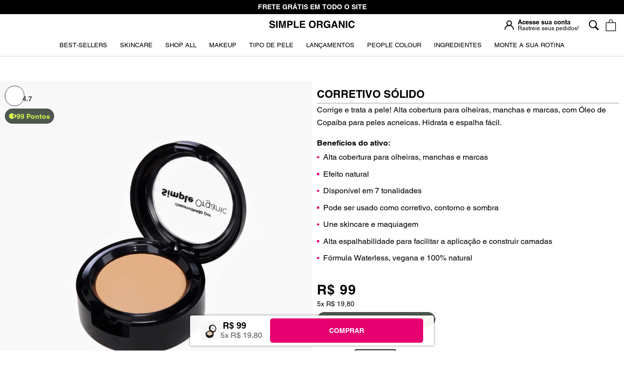

--- FILE ---
content_type: text/html; charset=utf-8
request_url: https://www.google.com/recaptcha/enterprise/anchor?ar=1&k=6LdkRMgpAAAAAOtCgwevvoYknOvCRjG3nlQx2Pgl&co=aHR0cHM6Ly9zaW1wbGVvcmdhbmljLmNvbS5icjo0NDM.&hl=en&v=N67nZn4AqZkNcbeMu4prBgzg&size=invisible&anchor-ms=20000&execute-ms=30000&cb=b7mtcx4jz971
body_size: 48923
content:
<!DOCTYPE HTML><html dir="ltr" lang="en"><head><meta http-equiv="Content-Type" content="text/html; charset=UTF-8">
<meta http-equiv="X-UA-Compatible" content="IE=edge">
<title>reCAPTCHA</title>
<style type="text/css">
/* cyrillic-ext */
@font-face {
  font-family: 'Roboto';
  font-style: normal;
  font-weight: 400;
  font-stretch: 100%;
  src: url(//fonts.gstatic.com/s/roboto/v48/KFO7CnqEu92Fr1ME7kSn66aGLdTylUAMa3GUBHMdazTgWw.woff2) format('woff2');
  unicode-range: U+0460-052F, U+1C80-1C8A, U+20B4, U+2DE0-2DFF, U+A640-A69F, U+FE2E-FE2F;
}
/* cyrillic */
@font-face {
  font-family: 'Roboto';
  font-style: normal;
  font-weight: 400;
  font-stretch: 100%;
  src: url(//fonts.gstatic.com/s/roboto/v48/KFO7CnqEu92Fr1ME7kSn66aGLdTylUAMa3iUBHMdazTgWw.woff2) format('woff2');
  unicode-range: U+0301, U+0400-045F, U+0490-0491, U+04B0-04B1, U+2116;
}
/* greek-ext */
@font-face {
  font-family: 'Roboto';
  font-style: normal;
  font-weight: 400;
  font-stretch: 100%;
  src: url(//fonts.gstatic.com/s/roboto/v48/KFO7CnqEu92Fr1ME7kSn66aGLdTylUAMa3CUBHMdazTgWw.woff2) format('woff2');
  unicode-range: U+1F00-1FFF;
}
/* greek */
@font-face {
  font-family: 'Roboto';
  font-style: normal;
  font-weight: 400;
  font-stretch: 100%;
  src: url(//fonts.gstatic.com/s/roboto/v48/KFO7CnqEu92Fr1ME7kSn66aGLdTylUAMa3-UBHMdazTgWw.woff2) format('woff2');
  unicode-range: U+0370-0377, U+037A-037F, U+0384-038A, U+038C, U+038E-03A1, U+03A3-03FF;
}
/* math */
@font-face {
  font-family: 'Roboto';
  font-style: normal;
  font-weight: 400;
  font-stretch: 100%;
  src: url(//fonts.gstatic.com/s/roboto/v48/KFO7CnqEu92Fr1ME7kSn66aGLdTylUAMawCUBHMdazTgWw.woff2) format('woff2');
  unicode-range: U+0302-0303, U+0305, U+0307-0308, U+0310, U+0312, U+0315, U+031A, U+0326-0327, U+032C, U+032F-0330, U+0332-0333, U+0338, U+033A, U+0346, U+034D, U+0391-03A1, U+03A3-03A9, U+03B1-03C9, U+03D1, U+03D5-03D6, U+03F0-03F1, U+03F4-03F5, U+2016-2017, U+2034-2038, U+203C, U+2040, U+2043, U+2047, U+2050, U+2057, U+205F, U+2070-2071, U+2074-208E, U+2090-209C, U+20D0-20DC, U+20E1, U+20E5-20EF, U+2100-2112, U+2114-2115, U+2117-2121, U+2123-214F, U+2190, U+2192, U+2194-21AE, U+21B0-21E5, U+21F1-21F2, U+21F4-2211, U+2213-2214, U+2216-22FF, U+2308-230B, U+2310, U+2319, U+231C-2321, U+2336-237A, U+237C, U+2395, U+239B-23B7, U+23D0, U+23DC-23E1, U+2474-2475, U+25AF, U+25B3, U+25B7, U+25BD, U+25C1, U+25CA, U+25CC, U+25FB, U+266D-266F, U+27C0-27FF, U+2900-2AFF, U+2B0E-2B11, U+2B30-2B4C, U+2BFE, U+3030, U+FF5B, U+FF5D, U+1D400-1D7FF, U+1EE00-1EEFF;
}
/* symbols */
@font-face {
  font-family: 'Roboto';
  font-style: normal;
  font-weight: 400;
  font-stretch: 100%;
  src: url(//fonts.gstatic.com/s/roboto/v48/KFO7CnqEu92Fr1ME7kSn66aGLdTylUAMaxKUBHMdazTgWw.woff2) format('woff2');
  unicode-range: U+0001-000C, U+000E-001F, U+007F-009F, U+20DD-20E0, U+20E2-20E4, U+2150-218F, U+2190, U+2192, U+2194-2199, U+21AF, U+21E6-21F0, U+21F3, U+2218-2219, U+2299, U+22C4-22C6, U+2300-243F, U+2440-244A, U+2460-24FF, U+25A0-27BF, U+2800-28FF, U+2921-2922, U+2981, U+29BF, U+29EB, U+2B00-2BFF, U+4DC0-4DFF, U+FFF9-FFFB, U+10140-1018E, U+10190-1019C, U+101A0, U+101D0-101FD, U+102E0-102FB, U+10E60-10E7E, U+1D2C0-1D2D3, U+1D2E0-1D37F, U+1F000-1F0FF, U+1F100-1F1AD, U+1F1E6-1F1FF, U+1F30D-1F30F, U+1F315, U+1F31C, U+1F31E, U+1F320-1F32C, U+1F336, U+1F378, U+1F37D, U+1F382, U+1F393-1F39F, U+1F3A7-1F3A8, U+1F3AC-1F3AF, U+1F3C2, U+1F3C4-1F3C6, U+1F3CA-1F3CE, U+1F3D4-1F3E0, U+1F3ED, U+1F3F1-1F3F3, U+1F3F5-1F3F7, U+1F408, U+1F415, U+1F41F, U+1F426, U+1F43F, U+1F441-1F442, U+1F444, U+1F446-1F449, U+1F44C-1F44E, U+1F453, U+1F46A, U+1F47D, U+1F4A3, U+1F4B0, U+1F4B3, U+1F4B9, U+1F4BB, U+1F4BF, U+1F4C8-1F4CB, U+1F4D6, U+1F4DA, U+1F4DF, U+1F4E3-1F4E6, U+1F4EA-1F4ED, U+1F4F7, U+1F4F9-1F4FB, U+1F4FD-1F4FE, U+1F503, U+1F507-1F50B, U+1F50D, U+1F512-1F513, U+1F53E-1F54A, U+1F54F-1F5FA, U+1F610, U+1F650-1F67F, U+1F687, U+1F68D, U+1F691, U+1F694, U+1F698, U+1F6AD, U+1F6B2, U+1F6B9-1F6BA, U+1F6BC, U+1F6C6-1F6CF, U+1F6D3-1F6D7, U+1F6E0-1F6EA, U+1F6F0-1F6F3, U+1F6F7-1F6FC, U+1F700-1F7FF, U+1F800-1F80B, U+1F810-1F847, U+1F850-1F859, U+1F860-1F887, U+1F890-1F8AD, U+1F8B0-1F8BB, U+1F8C0-1F8C1, U+1F900-1F90B, U+1F93B, U+1F946, U+1F984, U+1F996, U+1F9E9, U+1FA00-1FA6F, U+1FA70-1FA7C, U+1FA80-1FA89, U+1FA8F-1FAC6, U+1FACE-1FADC, U+1FADF-1FAE9, U+1FAF0-1FAF8, U+1FB00-1FBFF;
}
/* vietnamese */
@font-face {
  font-family: 'Roboto';
  font-style: normal;
  font-weight: 400;
  font-stretch: 100%;
  src: url(//fonts.gstatic.com/s/roboto/v48/KFO7CnqEu92Fr1ME7kSn66aGLdTylUAMa3OUBHMdazTgWw.woff2) format('woff2');
  unicode-range: U+0102-0103, U+0110-0111, U+0128-0129, U+0168-0169, U+01A0-01A1, U+01AF-01B0, U+0300-0301, U+0303-0304, U+0308-0309, U+0323, U+0329, U+1EA0-1EF9, U+20AB;
}
/* latin-ext */
@font-face {
  font-family: 'Roboto';
  font-style: normal;
  font-weight: 400;
  font-stretch: 100%;
  src: url(//fonts.gstatic.com/s/roboto/v48/KFO7CnqEu92Fr1ME7kSn66aGLdTylUAMa3KUBHMdazTgWw.woff2) format('woff2');
  unicode-range: U+0100-02BA, U+02BD-02C5, U+02C7-02CC, U+02CE-02D7, U+02DD-02FF, U+0304, U+0308, U+0329, U+1D00-1DBF, U+1E00-1E9F, U+1EF2-1EFF, U+2020, U+20A0-20AB, U+20AD-20C0, U+2113, U+2C60-2C7F, U+A720-A7FF;
}
/* latin */
@font-face {
  font-family: 'Roboto';
  font-style: normal;
  font-weight: 400;
  font-stretch: 100%;
  src: url(//fonts.gstatic.com/s/roboto/v48/KFO7CnqEu92Fr1ME7kSn66aGLdTylUAMa3yUBHMdazQ.woff2) format('woff2');
  unicode-range: U+0000-00FF, U+0131, U+0152-0153, U+02BB-02BC, U+02C6, U+02DA, U+02DC, U+0304, U+0308, U+0329, U+2000-206F, U+20AC, U+2122, U+2191, U+2193, U+2212, U+2215, U+FEFF, U+FFFD;
}
/* cyrillic-ext */
@font-face {
  font-family: 'Roboto';
  font-style: normal;
  font-weight: 500;
  font-stretch: 100%;
  src: url(//fonts.gstatic.com/s/roboto/v48/KFO7CnqEu92Fr1ME7kSn66aGLdTylUAMa3GUBHMdazTgWw.woff2) format('woff2');
  unicode-range: U+0460-052F, U+1C80-1C8A, U+20B4, U+2DE0-2DFF, U+A640-A69F, U+FE2E-FE2F;
}
/* cyrillic */
@font-face {
  font-family: 'Roboto';
  font-style: normal;
  font-weight: 500;
  font-stretch: 100%;
  src: url(//fonts.gstatic.com/s/roboto/v48/KFO7CnqEu92Fr1ME7kSn66aGLdTylUAMa3iUBHMdazTgWw.woff2) format('woff2');
  unicode-range: U+0301, U+0400-045F, U+0490-0491, U+04B0-04B1, U+2116;
}
/* greek-ext */
@font-face {
  font-family: 'Roboto';
  font-style: normal;
  font-weight: 500;
  font-stretch: 100%;
  src: url(//fonts.gstatic.com/s/roboto/v48/KFO7CnqEu92Fr1ME7kSn66aGLdTylUAMa3CUBHMdazTgWw.woff2) format('woff2');
  unicode-range: U+1F00-1FFF;
}
/* greek */
@font-face {
  font-family: 'Roboto';
  font-style: normal;
  font-weight: 500;
  font-stretch: 100%;
  src: url(//fonts.gstatic.com/s/roboto/v48/KFO7CnqEu92Fr1ME7kSn66aGLdTylUAMa3-UBHMdazTgWw.woff2) format('woff2');
  unicode-range: U+0370-0377, U+037A-037F, U+0384-038A, U+038C, U+038E-03A1, U+03A3-03FF;
}
/* math */
@font-face {
  font-family: 'Roboto';
  font-style: normal;
  font-weight: 500;
  font-stretch: 100%;
  src: url(//fonts.gstatic.com/s/roboto/v48/KFO7CnqEu92Fr1ME7kSn66aGLdTylUAMawCUBHMdazTgWw.woff2) format('woff2');
  unicode-range: U+0302-0303, U+0305, U+0307-0308, U+0310, U+0312, U+0315, U+031A, U+0326-0327, U+032C, U+032F-0330, U+0332-0333, U+0338, U+033A, U+0346, U+034D, U+0391-03A1, U+03A3-03A9, U+03B1-03C9, U+03D1, U+03D5-03D6, U+03F0-03F1, U+03F4-03F5, U+2016-2017, U+2034-2038, U+203C, U+2040, U+2043, U+2047, U+2050, U+2057, U+205F, U+2070-2071, U+2074-208E, U+2090-209C, U+20D0-20DC, U+20E1, U+20E5-20EF, U+2100-2112, U+2114-2115, U+2117-2121, U+2123-214F, U+2190, U+2192, U+2194-21AE, U+21B0-21E5, U+21F1-21F2, U+21F4-2211, U+2213-2214, U+2216-22FF, U+2308-230B, U+2310, U+2319, U+231C-2321, U+2336-237A, U+237C, U+2395, U+239B-23B7, U+23D0, U+23DC-23E1, U+2474-2475, U+25AF, U+25B3, U+25B7, U+25BD, U+25C1, U+25CA, U+25CC, U+25FB, U+266D-266F, U+27C0-27FF, U+2900-2AFF, U+2B0E-2B11, U+2B30-2B4C, U+2BFE, U+3030, U+FF5B, U+FF5D, U+1D400-1D7FF, U+1EE00-1EEFF;
}
/* symbols */
@font-face {
  font-family: 'Roboto';
  font-style: normal;
  font-weight: 500;
  font-stretch: 100%;
  src: url(//fonts.gstatic.com/s/roboto/v48/KFO7CnqEu92Fr1ME7kSn66aGLdTylUAMaxKUBHMdazTgWw.woff2) format('woff2');
  unicode-range: U+0001-000C, U+000E-001F, U+007F-009F, U+20DD-20E0, U+20E2-20E4, U+2150-218F, U+2190, U+2192, U+2194-2199, U+21AF, U+21E6-21F0, U+21F3, U+2218-2219, U+2299, U+22C4-22C6, U+2300-243F, U+2440-244A, U+2460-24FF, U+25A0-27BF, U+2800-28FF, U+2921-2922, U+2981, U+29BF, U+29EB, U+2B00-2BFF, U+4DC0-4DFF, U+FFF9-FFFB, U+10140-1018E, U+10190-1019C, U+101A0, U+101D0-101FD, U+102E0-102FB, U+10E60-10E7E, U+1D2C0-1D2D3, U+1D2E0-1D37F, U+1F000-1F0FF, U+1F100-1F1AD, U+1F1E6-1F1FF, U+1F30D-1F30F, U+1F315, U+1F31C, U+1F31E, U+1F320-1F32C, U+1F336, U+1F378, U+1F37D, U+1F382, U+1F393-1F39F, U+1F3A7-1F3A8, U+1F3AC-1F3AF, U+1F3C2, U+1F3C4-1F3C6, U+1F3CA-1F3CE, U+1F3D4-1F3E0, U+1F3ED, U+1F3F1-1F3F3, U+1F3F5-1F3F7, U+1F408, U+1F415, U+1F41F, U+1F426, U+1F43F, U+1F441-1F442, U+1F444, U+1F446-1F449, U+1F44C-1F44E, U+1F453, U+1F46A, U+1F47D, U+1F4A3, U+1F4B0, U+1F4B3, U+1F4B9, U+1F4BB, U+1F4BF, U+1F4C8-1F4CB, U+1F4D6, U+1F4DA, U+1F4DF, U+1F4E3-1F4E6, U+1F4EA-1F4ED, U+1F4F7, U+1F4F9-1F4FB, U+1F4FD-1F4FE, U+1F503, U+1F507-1F50B, U+1F50D, U+1F512-1F513, U+1F53E-1F54A, U+1F54F-1F5FA, U+1F610, U+1F650-1F67F, U+1F687, U+1F68D, U+1F691, U+1F694, U+1F698, U+1F6AD, U+1F6B2, U+1F6B9-1F6BA, U+1F6BC, U+1F6C6-1F6CF, U+1F6D3-1F6D7, U+1F6E0-1F6EA, U+1F6F0-1F6F3, U+1F6F7-1F6FC, U+1F700-1F7FF, U+1F800-1F80B, U+1F810-1F847, U+1F850-1F859, U+1F860-1F887, U+1F890-1F8AD, U+1F8B0-1F8BB, U+1F8C0-1F8C1, U+1F900-1F90B, U+1F93B, U+1F946, U+1F984, U+1F996, U+1F9E9, U+1FA00-1FA6F, U+1FA70-1FA7C, U+1FA80-1FA89, U+1FA8F-1FAC6, U+1FACE-1FADC, U+1FADF-1FAE9, U+1FAF0-1FAF8, U+1FB00-1FBFF;
}
/* vietnamese */
@font-face {
  font-family: 'Roboto';
  font-style: normal;
  font-weight: 500;
  font-stretch: 100%;
  src: url(//fonts.gstatic.com/s/roboto/v48/KFO7CnqEu92Fr1ME7kSn66aGLdTylUAMa3OUBHMdazTgWw.woff2) format('woff2');
  unicode-range: U+0102-0103, U+0110-0111, U+0128-0129, U+0168-0169, U+01A0-01A1, U+01AF-01B0, U+0300-0301, U+0303-0304, U+0308-0309, U+0323, U+0329, U+1EA0-1EF9, U+20AB;
}
/* latin-ext */
@font-face {
  font-family: 'Roboto';
  font-style: normal;
  font-weight: 500;
  font-stretch: 100%;
  src: url(//fonts.gstatic.com/s/roboto/v48/KFO7CnqEu92Fr1ME7kSn66aGLdTylUAMa3KUBHMdazTgWw.woff2) format('woff2');
  unicode-range: U+0100-02BA, U+02BD-02C5, U+02C7-02CC, U+02CE-02D7, U+02DD-02FF, U+0304, U+0308, U+0329, U+1D00-1DBF, U+1E00-1E9F, U+1EF2-1EFF, U+2020, U+20A0-20AB, U+20AD-20C0, U+2113, U+2C60-2C7F, U+A720-A7FF;
}
/* latin */
@font-face {
  font-family: 'Roboto';
  font-style: normal;
  font-weight: 500;
  font-stretch: 100%;
  src: url(//fonts.gstatic.com/s/roboto/v48/KFO7CnqEu92Fr1ME7kSn66aGLdTylUAMa3yUBHMdazQ.woff2) format('woff2');
  unicode-range: U+0000-00FF, U+0131, U+0152-0153, U+02BB-02BC, U+02C6, U+02DA, U+02DC, U+0304, U+0308, U+0329, U+2000-206F, U+20AC, U+2122, U+2191, U+2193, U+2212, U+2215, U+FEFF, U+FFFD;
}
/* cyrillic-ext */
@font-face {
  font-family: 'Roboto';
  font-style: normal;
  font-weight: 900;
  font-stretch: 100%;
  src: url(//fonts.gstatic.com/s/roboto/v48/KFO7CnqEu92Fr1ME7kSn66aGLdTylUAMa3GUBHMdazTgWw.woff2) format('woff2');
  unicode-range: U+0460-052F, U+1C80-1C8A, U+20B4, U+2DE0-2DFF, U+A640-A69F, U+FE2E-FE2F;
}
/* cyrillic */
@font-face {
  font-family: 'Roboto';
  font-style: normal;
  font-weight: 900;
  font-stretch: 100%;
  src: url(//fonts.gstatic.com/s/roboto/v48/KFO7CnqEu92Fr1ME7kSn66aGLdTylUAMa3iUBHMdazTgWw.woff2) format('woff2');
  unicode-range: U+0301, U+0400-045F, U+0490-0491, U+04B0-04B1, U+2116;
}
/* greek-ext */
@font-face {
  font-family: 'Roboto';
  font-style: normal;
  font-weight: 900;
  font-stretch: 100%;
  src: url(//fonts.gstatic.com/s/roboto/v48/KFO7CnqEu92Fr1ME7kSn66aGLdTylUAMa3CUBHMdazTgWw.woff2) format('woff2');
  unicode-range: U+1F00-1FFF;
}
/* greek */
@font-face {
  font-family: 'Roboto';
  font-style: normal;
  font-weight: 900;
  font-stretch: 100%;
  src: url(//fonts.gstatic.com/s/roboto/v48/KFO7CnqEu92Fr1ME7kSn66aGLdTylUAMa3-UBHMdazTgWw.woff2) format('woff2');
  unicode-range: U+0370-0377, U+037A-037F, U+0384-038A, U+038C, U+038E-03A1, U+03A3-03FF;
}
/* math */
@font-face {
  font-family: 'Roboto';
  font-style: normal;
  font-weight: 900;
  font-stretch: 100%;
  src: url(//fonts.gstatic.com/s/roboto/v48/KFO7CnqEu92Fr1ME7kSn66aGLdTylUAMawCUBHMdazTgWw.woff2) format('woff2');
  unicode-range: U+0302-0303, U+0305, U+0307-0308, U+0310, U+0312, U+0315, U+031A, U+0326-0327, U+032C, U+032F-0330, U+0332-0333, U+0338, U+033A, U+0346, U+034D, U+0391-03A1, U+03A3-03A9, U+03B1-03C9, U+03D1, U+03D5-03D6, U+03F0-03F1, U+03F4-03F5, U+2016-2017, U+2034-2038, U+203C, U+2040, U+2043, U+2047, U+2050, U+2057, U+205F, U+2070-2071, U+2074-208E, U+2090-209C, U+20D0-20DC, U+20E1, U+20E5-20EF, U+2100-2112, U+2114-2115, U+2117-2121, U+2123-214F, U+2190, U+2192, U+2194-21AE, U+21B0-21E5, U+21F1-21F2, U+21F4-2211, U+2213-2214, U+2216-22FF, U+2308-230B, U+2310, U+2319, U+231C-2321, U+2336-237A, U+237C, U+2395, U+239B-23B7, U+23D0, U+23DC-23E1, U+2474-2475, U+25AF, U+25B3, U+25B7, U+25BD, U+25C1, U+25CA, U+25CC, U+25FB, U+266D-266F, U+27C0-27FF, U+2900-2AFF, U+2B0E-2B11, U+2B30-2B4C, U+2BFE, U+3030, U+FF5B, U+FF5D, U+1D400-1D7FF, U+1EE00-1EEFF;
}
/* symbols */
@font-face {
  font-family: 'Roboto';
  font-style: normal;
  font-weight: 900;
  font-stretch: 100%;
  src: url(//fonts.gstatic.com/s/roboto/v48/KFO7CnqEu92Fr1ME7kSn66aGLdTylUAMaxKUBHMdazTgWw.woff2) format('woff2');
  unicode-range: U+0001-000C, U+000E-001F, U+007F-009F, U+20DD-20E0, U+20E2-20E4, U+2150-218F, U+2190, U+2192, U+2194-2199, U+21AF, U+21E6-21F0, U+21F3, U+2218-2219, U+2299, U+22C4-22C6, U+2300-243F, U+2440-244A, U+2460-24FF, U+25A0-27BF, U+2800-28FF, U+2921-2922, U+2981, U+29BF, U+29EB, U+2B00-2BFF, U+4DC0-4DFF, U+FFF9-FFFB, U+10140-1018E, U+10190-1019C, U+101A0, U+101D0-101FD, U+102E0-102FB, U+10E60-10E7E, U+1D2C0-1D2D3, U+1D2E0-1D37F, U+1F000-1F0FF, U+1F100-1F1AD, U+1F1E6-1F1FF, U+1F30D-1F30F, U+1F315, U+1F31C, U+1F31E, U+1F320-1F32C, U+1F336, U+1F378, U+1F37D, U+1F382, U+1F393-1F39F, U+1F3A7-1F3A8, U+1F3AC-1F3AF, U+1F3C2, U+1F3C4-1F3C6, U+1F3CA-1F3CE, U+1F3D4-1F3E0, U+1F3ED, U+1F3F1-1F3F3, U+1F3F5-1F3F7, U+1F408, U+1F415, U+1F41F, U+1F426, U+1F43F, U+1F441-1F442, U+1F444, U+1F446-1F449, U+1F44C-1F44E, U+1F453, U+1F46A, U+1F47D, U+1F4A3, U+1F4B0, U+1F4B3, U+1F4B9, U+1F4BB, U+1F4BF, U+1F4C8-1F4CB, U+1F4D6, U+1F4DA, U+1F4DF, U+1F4E3-1F4E6, U+1F4EA-1F4ED, U+1F4F7, U+1F4F9-1F4FB, U+1F4FD-1F4FE, U+1F503, U+1F507-1F50B, U+1F50D, U+1F512-1F513, U+1F53E-1F54A, U+1F54F-1F5FA, U+1F610, U+1F650-1F67F, U+1F687, U+1F68D, U+1F691, U+1F694, U+1F698, U+1F6AD, U+1F6B2, U+1F6B9-1F6BA, U+1F6BC, U+1F6C6-1F6CF, U+1F6D3-1F6D7, U+1F6E0-1F6EA, U+1F6F0-1F6F3, U+1F6F7-1F6FC, U+1F700-1F7FF, U+1F800-1F80B, U+1F810-1F847, U+1F850-1F859, U+1F860-1F887, U+1F890-1F8AD, U+1F8B0-1F8BB, U+1F8C0-1F8C1, U+1F900-1F90B, U+1F93B, U+1F946, U+1F984, U+1F996, U+1F9E9, U+1FA00-1FA6F, U+1FA70-1FA7C, U+1FA80-1FA89, U+1FA8F-1FAC6, U+1FACE-1FADC, U+1FADF-1FAE9, U+1FAF0-1FAF8, U+1FB00-1FBFF;
}
/* vietnamese */
@font-face {
  font-family: 'Roboto';
  font-style: normal;
  font-weight: 900;
  font-stretch: 100%;
  src: url(//fonts.gstatic.com/s/roboto/v48/KFO7CnqEu92Fr1ME7kSn66aGLdTylUAMa3OUBHMdazTgWw.woff2) format('woff2');
  unicode-range: U+0102-0103, U+0110-0111, U+0128-0129, U+0168-0169, U+01A0-01A1, U+01AF-01B0, U+0300-0301, U+0303-0304, U+0308-0309, U+0323, U+0329, U+1EA0-1EF9, U+20AB;
}
/* latin-ext */
@font-face {
  font-family: 'Roboto';
  font-style: normal;
  font-weight: 900;
  font-stretch: 100%;
  src: url(//fonts.gstatic.com/s/roboto/v48/KFO7CnqEu92Fr1ME7kSn66aGLdTylUAMa3KUBHMdazTgWw.woff2) format('woff2');
  unicode-range: U+0100-02BA, U+02BD-02C5, U+02C7-02CC, U+02CE-02D7, U+02DD-02FF, U+0304, U+0308, U+0329, U+1D00-1DBF, U+1E00-1E9F, U+1EF2-1EFF, U+2020, U+20A0-20AB, U+20AD-20C0, U+2113, U+2C60-2C7F, U+A720-A7FF;
}
/* latin */
@font-face {
  font-family: 'Roboto';
  font-style: normal;
  font-weight: 900;
  font-stretch: 100%;
  src: url(//fonts.gstatic.com/s/roboto/v48/KFO7CnqEu92Fr1ME7kSn66aGLdTylUAMa3yUBHMdazQ.woff2) format('woff2');
  unicode-range: U+0000-00FF, U+0131, U+0152-0153, U+02BB-02BC, U+02C6, U+02DA, U+02DC, U+0304, U+0308, U+0329, U+2000-206F, U+20AC, U+2122, U+2191, U+2193, U+2212, U+2215, U+FEFF, U+FFFD;
}

</style>
<link rel="stylesheet" type="text/css" href="https://www.gstatic.com/recaptcha/releases/N67nZn4AqZkNcbeMu4prBgzg/styles__ltr.css">
<script nonce="Qp1m1QlnJ-vtwEAGafF9Ag" type="text/javascript">window['__recaptcha_api'] = 'https://www.google.com/recaptcha/enterprise/';</script>
<script type="text/javascript" src="https://www.gstatic.com/recaptcha/releases/N67nZn4AqZkNcbeMu4prBgzg/recaptcha__en.js" nonce="Qp1m1QlnJ-vtwEAGafF9Ag">
      
    </script></head>
<body><div id="rc-anchor-alert" class="rc-anchor-alert"></div>
<input type="hidden" id="recaptcha-token" value="[base64]">
<script type="text/javascript" nonce="Qp1m1QlnJ-vtwEAGafF9Ag">
      recaptcha.anchor.Main.init("[\x22ainput\x22,[\x22bgdata\x22,\x22\x22,\[base64]/[base64]/[base64]/[base64]/[base64]/UltsKytdPUU6KEU8MjA0OD9SW2wrK109RT4+NnwxOTI6KChFJjY0NTEyKT09NTUyOTYmJk0rMTxjLmxlbmd0aCYmKGMuY2hhckNvZGVBdChNKzEpJjY0NTEyKT09NTYzMjA/[base64]/[base64]/[base64]/[base64]/[base64]/[base64]/[base64]\x22,\[base64]\\u003d\\u003d\x22,\x22QkwrUSpywrHDolFAMiwiwoF0PcO5wqsVW8KUwoUCw48aTsObwoLDm2gFwpfDoFLCmsOgf13DvsK3XMOyX8KTwr/[base64]/Dg8KFw4bDlgvCjMOIw4dSwrDDm1jCnsKrMw0Yw6HDkDjDk8KoZcKDWcO7KRzCkmtxeMKsZMO1CBzCvMOew4FKLmLDvmcSWcKXw4jDlMKHEcOYA8O8PcKSw6vCv0HDhjjDo8KgScKdwpJ2wrvDnw5oQHTDvxvCg3pPWmxzwpzDin/CosO6IQTCpMK7bsK4aMK8YUbCscK6wrTDvcKSEzLCrHLDrGE0w6nCvcKDw5PCoMKhwqxBQxjCs8KwwrZtOcOzw7HDkQPDgMOcwoTDgWhKV8OYwrIXEcKowrTCmmR5KlHDo0YFw6nDgMKZw6s7RDzCrh9mw7fCtWMZKH/DknlnfsOGwrlrPMOicyR8w7/CqsKmw4bDqcO4w7fDhWLDicOBwrzCuFLDn8OAw63CnsK1w6VYCDfDt8Kkw6HDhcOlMg80J37Dj8ONw60Kb8OkXcOEw6hFQsKJw4Nswr3CpcOnw5/DjMK2wonCjVvDtz3Cp2TDqMOmXcKfVMOyesO8wr3Dg8OHJmvCtk1kwoc6wpw+w47Cg8KXwoB3wqDCoVEfbnQHwpcvw4LDihXCpk9OwoHCoAtKK0LDnklywrTCuQDDocO1T1tyA8O1w5TCr8Kjw7I/[base64]/ZV3Cnn0ew4A9w5/DscOxHmzDgcOoYEbDoMKbwpbCsMOtw4DCo8KdXMOBEkfDn8KtH8KjwoAcVgHDmcOMwr8+dsKLwq3DhRYBbsO+dMK1wq/CssKbKSHCs8K6EMKew7HDngfCpAfDv8OpOR4WwpvDtsOPaBwvw59lwqAnDsOKwpFILMKBwqfDrSvCiQU9AcKKw5vClz9Hw4PCmj9rw75bw7A8w48JNlLDoAvCgUrDvMOje8O5KMKGw5/Cm8KfwoUqwofDjcKSCcOZw6J1w4dccg8LLCoAwoHCjcK4OBnDscKLV8KwB8KkFW/[base64]/DulDDlsKuCMKmw5nCvMKaw70ow70zw7MGw7cnwqDDr0ljw6DDgsO1QUNZw6Atwppgw6Yfw7UvPcO5wqbCoSx1I8KMEcOFw4nCnMKRETXCj2nDlsOaEsKJUknCucOywoDDkcKFZTzDqnciwowHwpzCs3Nqwr4KWQ/[base64]/awRwch1lJ8KIwrxNbCnDscK8woDCmno5w4vCiUoMAMO8QmjDucKHw5PDmMOMRwRFN8KzaD/CkSUvw6TCvcK3KcKUw7zDmQPCoDDDnzTDlDrChsOvwqDCocKgw4BwwqvDiFDClMKFIA5qw5ADwoHDj8OLwq3CncOHw5VlwpfCr8K+KVfCpTvCm05YLMOzWMO4ImN8OAPDm1k/w4Aywq7Dl34PwowSw6RnBE7DhsKuwpzDqcOFQ8O6T8Opc13DnmnCmEnCpsKqK2fCuMKuLSsdw4DDpTfCjMKrwrnCnynCnBN+w7B8ccKZZlcVw5knBzzDn8KEwrpYwo8qVivCqmhiwqk6wr3DuWrDu8O0w4tSKwfDsjnCvcK5HcKYw6F9w4IbPcOPw4LChE3Dhg/DocOKOsO2S23DqBIrIsOXKg8Dw4DDrsO+UhTDuMKQw4QedCLDrcOswqTDhsO9w4xdHVfCogLCo8K3MBlrEMO7N8K/w43CpsKeM3kFwqstw6LCiMOpdcKcYcKLwocIbS/DskoEa8Oow69aw4/DoMOFdMKUwp7Dqhp5V0zDksKjw5PCkwXDt8OUScOkBcO7bTnDjMOvwqjDrMOmwrfDhsKcAyDDhRpgwrUKZMKTKcOMcinCuDMeQxQiwqLCt2IkbTJKUsKIM8Kuwog3wrhsSMKREhjDuX/DgsKEYUPDuBBPJMKpwrPChU3DlsKDw4lyXDDCqMOiwqjDoXYQw5TDjF7DgMOWw5rCnjbDun/DuMK8w71YLcOmBMK/[base64]/KyY0wqTDosOsBl8mwogkwqtRYWHCrMOQwp8RHMOxwpvDnhJmG8O9wrPDg3NbwoFGK8OBBlfCoXzChsO/[base64]/Ch8ORw4zDisOsXhdvwoUSwo4Rw7HDsQwXwr4uwrjCiMOVacOtw7zCpEDDncKFYgdMWMKhw43Ci1QpeC3DvFTDrA1gwrzDtsK8XDbDkhsADMOTwobDkFHDhsOQwr99wqdJBlsrKVxVw5DCnMKnwo0cQ1zDm0LCjMO2w73CjA/DqsOnfjjDpcKJYMOeEcK5wrnDuQ3CsMKPw43CnyrDmMObwpjCq8KEw4RRw7RxOcOWSjHCocKIwp/Ci0LCg8OGw7rDpBc3FsOaw5rDrSfCqC/CisKTAWfCoxvCnMO9UGzChHQ6QsKVw5XDmFc3KVDDsMOXw4RNDUwUwpzCiDzDiBwsFARRwpLCsFwzaFhvCSvCllhlw6LDrAzCnjfDv8K9wqTDg3kewpJWcMOfw6zDucKqwqPDpUAjw5t1w73Dp8OFM0AGwoTDsMOTwp/CsxLCl8O9CxF9wodfTBJRw6XDpRQAw4Jjw4oYdMKrdx4TwrZNb8O4w7IMIMKIwqbDo8O8wqgww5rCq8KWfMKKw7TDnsOPOsOKacKQw5kQwpLDhjwWClXClgsGFRzDscKMwpLDhsOYwr/CrsOZwqzCjXpMw5LCnMKBw5vDih9CcMOBdDNSbSDDgDDCnVTCr8Kzc8OkZRkgK8OPw5p0CcKGMMONwpYaHcKJwr7Dg8KmwqoKVnRmXi0lwovDoCcoPsObXH3Di8O2R23Drw3Cg8Ozw7YLw4/[base64]/CpDJLw5dBw5YLwr0FTsKywpt1OXvCqMOoY2/[base64]/YXHCusOtw4HDiCJ+EcKRw7F9wolGX8K5CsO0wo9OFU4aNMK8wrvCqgjDmBZ9wqMKw5bCqsKyw49gAWfCnGpUw6YbwqvDv8KMcEcXwp3ChmgWKAsVw7/DrsKIa8OAw6rDnMOkw6PDl8Kyw7k2w598bhpxS8Ktwq7CoA9pw6TDqcKIZ8K5w6zDrsKmwrfDhMOwwpPDqMKDwqXCogrDsD3Cu8KYwp1kJ8O2woQjbXPDlzheMEzDoMOpasK4csORw7LDlztpaMKRCzXDjsOpZ8Oqwo9YwoB/wphmMMKfwqYPUcOYXhliwp9xw6HDkRHDgUswHHXCu3XDsBVvwrISwqvCozwUwqjDhsKlwqABFl/DoXDDtsOvKXLDn8OwwqkIFMOAwp7Dhhs+w7FOwoDCg8OTwo1ew4lXB27ClSkAw45+wqzDjMOtDmXCm20FZUzCocOdw4Q3w6nCn1vDgcOPw6vDnMKcK1RswrdKw6d7FMOWW8Kow67Cq8Ojwr/CqMO3w4QFfGDCtnxsBGxfwqNUNcKew6dzwpZMw4HDmMKIbcObLC/Cmj7DqnnCu8O7SX0PwpTCgMKQTFrDkFQFw6XCjMO6w5bDkHsowqMCOGbCiMONwrl/w7wuwowVw7fCmm/DmsOPZATDoHUQNhvDpcOQw5vCosK2Zgh/w7fDisOZw6Z8w4M/w69FJhfCplfCnMKkw6jDlMKmw5oGw5rCsGHCrC1/[base64]/DpjzDoDAlw6kXwrfCknEqwp7CnsK5wpfDoUPDpG7DqxLDnFBew5vDgU83F8O3Wj/DpMOQHcKIw5/DlzJSdcKjPQTCg0zCszcWwp5vw4XCvw7DiVvDqljCg1JTZ8OGDMKlDcOMVSHDj8OawpFhw5vDkMOBwr/CtsOvwrPCqMK2wrLDmMObw5YJV3xeZFfCqsK8OmtswoMUw6wOw43CkR3CiMOlOGHChRXCmU3CvEVLRCnDni9rVjJHwoMDw59hbRPCsMK3w5PDksONASJEw49FGMKpw5sKwrtoXcK8w4PCjxwhw4hswq7Dv3c3w55uwoPDqDHDn2DCs8OSw7/CvcKTHMOfwpLDuFAKwrYGwoNLwo9vRsOHw4ZgMEB+Ky3DlyPCkcO2w6bDgD7Dk8KRFADCqMKlw6bCpMOiw7DCmsOAwooRwowSwrZjRxxvw4UTwrw9wr3CqhXDqlV0DRNMwpvDkAhTw6bDlsO+w4vCpQA9N8KhwpUPw67DvsOJZsOYaQ/[base64]/DlsKQcMOcwrfDkjzCkcOBwr8CwroJw4phI1DDv0sMKcOMwrsNSEnCpcOmwoh8w5YlE8KqV8KCPggRwrdAw79vw68Iw4pvw74/wrPDqcKpHcO0bcOTwq9+YsKFVcK4w7BVw7nCmMOMw7rDsGPDrsKBZwoDWsK1wpfDhMO9CcOKwqjCnSJ3w6sow4EVwqPDp3TCnsOAZ8KsB8KOWcO+WMO2P8OEwqPDs3TDtMKMwp/[base64]/[base64]/DlcOyZypxwp/Cr2wZw51HD8K1wo46w7YUw5kRO8Kww58Fw6otfg9DZcOcwo4qwqHCqnQBSnvDiQ9+wpbDpsOlw4Qdwq/CjmVJf8OtGcKZdF8GwqQ1w5/DqcK0PcOOwqQOw5sKW8Kmw54LZTliMsKiIsKUw7LDhcOENMKdaDvDj1JVFicoUlVfwo3Cg8OCTcKkJcO8w7nDgxbCiCzCmz5lw7hfw7TDpDwaGSA/csO6DkZ4w77CiQXCusKMw6RVworCuMKYw4nCrcKJw7UjwqTCpHt6w7zCrsKhw4XClcOyw5zDlTY/woN+w4HDmcOLwovDpFrCksOZw4YaFSQuF1jDqFJpVzvDjTLDsCRLScKcwoXCuELDkVx8EsK3w7JrBMKnMgXCmsKEwohvAcOpOyjChcOkwrvDj8OOwr/DjBTDghdFUjU0w5DDjcOILMKZVkh/DcOqw6l+w4TCk8OnwpLDtsKqwq3ClMKZNnXCqnQnwrVmw7TDmsKmYD/[base64]/bwg9bnooUcKLw5VILAp8csOhbcO0BMOMw7dgXwoYSyg0w53Co8KfBU82QwLDnMKYwr0Zw4nDolczw4MSBU4pQsO/w70kCsOWIF13w7vDv8K3woNNw51cwpxyBcKow4XDhMO/M8Ovbn9kwq3CvsOvw7PDj0DDii7DvcKOU8OwB3QKw6DCrMK/wqksHFh2wpDCvw7CocO+BMO8wqFeQ0/DkhbDqz9ow5t1XzdbwqBDw7rDgMKaAWzCklnCrcOiVRrCggPDqMOFwqlfwqHDvcOvb0TDjVAREgjDtMOrwpvDpsOawpF/e8O9ecK1wopkHBgVeMOvwrYgw4VfP0EWPTY7U8O7w4kYWwMuUmvCusOEfsO4w4/Dtn3DpsO7bCPCtRzCpHVeNMOFw74Rw7jCi8KAwpl7w4Zsw7cWPzwiC0M/LXHClsKaacKNenc7A8OUwrglXcORwqhkLcKoATgMwqlTEcOhwqfCtcOwXjNSwpYhw4PCtRTCt8KCw6lMHjjCsMKcw4bCiyU3B8K5w7/CjUvDocKkwoovw7RQZ2XCtsOqwo/[base64]/[base64]/ZMKIw4gzUHwUEcKxVk/DgEPCpsK1wqw/[base64]/Crj4yDcKvbMKHRkpRwqzCucOgdsK/[base64]/CpDzDlcKLw7ZebmduTl3CrlDCiBDCocK4w5/DvsOOAcOmQ8OuwpAPJMKbwpZcwpZQwrZ7wpJvDcOGw4bCvR/Cm8K2Y2pdA8K8wpfDniFuw4VedsKMBMOZQjPCmUp6L1XDqhFhw41GIsKbJcK2w4zDulvCoD7DmsKFecO+wq3CvzzDslPCsX3CoR9sH8K2wqDCqhADwo9hw6PCjFNDR1QKGUcvwqfDoCTDp8ObUTbCn8O6XRVSw6Anwolswo0jwrjDrFA/w4TDqCfCmMOZfU3CgSAzworDkS0iOFrCuyAtbsOvb1vCnF8ow5TDqMO3wrkealPCmlwVJMKIPsOZwrHDsgzCi2XDjsOZcsKSw6vCocONw6ddAB3DusKKGMKgw40AE8Kew40wwp7ClsKZF8Kfw4Eqw646fMO7d2/Co8O8wqVWw5PDoMKew6fDmMOTPU/Dn8KvHQzCuBTCh3jClcKvw5sIYcO1CUAcI1JtKEQow53Cpgw7w6/DulfDlMO8woFAw7HCtXIaAgfDo2IwGVbDpjU0w5pdXTPCvsOKwojCli9ww4BTw7DCncKiwrPCqHPCisO5wqYnwpbDucO/[base64]/[base64]/DhcObw7VJMz3Dm8Ojwqw7Xy7DrcOKGcOpXcOhw4cSw7o+LDDDhMOmJcOMM8OpLz3Dql0uwoXCusOaH1jDtWTClnUfw7bCmgoYJMO8YsO0wrjClWgVwpnDlGTDlWvDumjDu1nDohPDhcKKw4o7Y8KxIXHDtgrDosO4T8OZD0/[base64]/[base64]/[base64]/DslzCpRjCtMOAwq7CmwFOZsKuwqPDkSjCvR45w4MlwrjDjcOEKSthw64PwrTDvMOqw7RmBD/DpsOtDMO5K8K5EUY8VWY+J8OFwqVGMlbCksKGaMKtXcKbwpDCrsOswqxDEcKTAMKaJF9TSsK+UMK0AsK7w445GsO5w67DhsOccHnDqVLDq8KQOsKhwpcGwrPCh8OUw5zCj8KMFX/DiMOuL0rDusKRwoPCk8KgZTHDocKhIMKzwrN3wpvCnsKYYTnComZCOMKxwrjCjDrCqVh1Y1HDlMOyYCLCtX7DmsO4KSI8EXrDoBLCjcKjZz3Dn2zDhMOVfsOgw4c1w5bDh8OjwoFhw5TDsA5Aw7/CuxzCsBLDlMOaw5sMXyrCrMKBw5zCiRfDisKLF8ObwpoOA8KbAH/[base64]/DgArCvcO4GsOuw5x4wqnCggNFwq/Cl8KJwp1aL8OrQsKtw6Niw4DDicKPOsKjMysww6UBwq7CtMOjFsOhwp/[base64]/CuwrDlijCpy1yw5gpw77DqsKAw6/[base64]/CscOrwpDDusKJw7ACwpgow6Jpw44fw6LCqF3CgMKyGcK3e1leasOqwqo8WcOqBllcSsOgRCnCrUMhwo9eH8KjB2jClTDCt8KnJcOvwrzDhXDDlDHDhiZ5KMOCw4rCqG9ga0PCtsKUMMKUw4Evw5p/w6fCl8K4Kn0DAVopB8KuVcKBFsOWWMKhD3deUWNywqdfY8KOSMKhVsOTw47DscORw7kswoXCvh0yw5wUw6bCs8KFasKnDloawqzCvhkkVX9DRiJiw5pmQMOxw4nCnRPDnEzDvm8KNMOJB8KEw6bDnsKRYBDCi8KydGHDpcO/IsOSNgwaFcOpwoTDh8KdwrvCkH7DnsOxMcKKw7nCtMKRUcKMPcKOw4tSH09Ew5LCgFfCpsKYWkTDngnCs14ww6zDkh93ZMKbw4vCpUvCiTBDwpwhw6nCkBbCshTCm0nDqsKmCcO9w4R2c8O8IXLDkcO0w77DnyclB8OIwqLDhXzCg3JCZsODbHPDsMKEcwDCpR/[base64]/CrMOnw5Arw7fCi1loJMKhYMKWwpdxGwLCrSgZw7YJLcOzwqx5JEHDr8KAwqZ9RWhqwp3CpHoPP3JewrZIQMKHbsKPL2AFVcOmKCPDhlHChDkzPlRaUMOUw5nCqEw3w5YNLHIHwpVRWUfCoSvCmcOvallSNsONBMOhwow9wq/CisKXe21+w43CgVVDwqYNIMOTUxwmcAMlWcOxw4rDm8Ojw5jCtcOlw4tTwqtSVQPDuMK2Q3DCvAZqwoR8W8KjwrXDj8KFw4HCkMOLw481wrcSw7bDiMK7d8KjwoDDrmtkUDLCg8O/w5Y2w70mwpo4wp/CmDE0YhxNJ3xAGcKhS8KWCMKXwrvCj8OUccOQw7JSwq5Iw7IqPRbCtAsHdATCiTLCoMKOw7/[base64]/Cj15qw5ddXMOuORlMQsOubMOUw43CiCPCmFANB2rCl8KQNXl/f11uw6XDnsOSHMOgw58bw50lH31zcsK7G8Oyw6DDkcOaOMOUw6BMwo3DgQPDjcOPw7zDkXUUw78bw4LDqsKfKmhRNMOMOsKoXMOewpNgw4wvMATDo3c5DsK4wo0yw5rDjxPCuhLCrRvCvcOMwrjCk8O9YTA3f8O9w4/Dk8Otw5/[base64]/DuUnCgcO6w7LCtz8RelPDpMONwrgjwrRMF8KAF3vCu8KfwoTDpRoAImzDnsOqw55SEFDCjcO3wr9Bw5jCtMONZSVeGMKlw5cpw6/CkcOmIMOXw4jCoMKqwpNjUF41wr7CmXHDmcKrwrzCkcO4BsKPwoHDrW0vw5nDsFo4w4HDjkc/[base64]/[base64]/[base64]/ClcKTH8OnGcK1wpQew57Cm0lUwqx0wphLLMOhw6DCnsK4Y37ChcOowqlAeMOfwrTClcKTJ8OawrEhRSnDilsEwobCiX7Dv8OnOcKAHThjw73CrmcnwqBDWMOzAGvDpMO6w7UBwq3DsMKDasKmwqxGb8KlesOTw5tKwp0Aw6/DsMOJwp8Nw5LCscKvwo/Di8KhG8OPw6BQVg5sEMKsR3nCoXrCiDHDjcK4eF4ywrwjw7USw5HCsiZCwq/[base64]/DqsKow4o2EcKgDsKPw4bCi0psE8Kbw4MzIcObw6dyw55HK3ZlwqjCtcOwwrJoWMOWw5zCshxHX8OfwrEtKsOtwqRbAMOkwp/[base64]/[base64]/DssOfw5bDncOJf8OsDMOpwrpvwolHEHlKOMObEcOdwo5Jel5kEVYmQcKSNHJ8UA/Dn8KUwr8Lwrg/JjvDicOFfMORKsKmw6fDq8KNCyVJw67CqBVUw4scKMKISsKewrDCqGfCt8OVd8Klwop9TATDnsOww6d+wpEUw4vCtMOuYMKYQypXfsKDw6jCn8O9wqtDf8OWw7jDiMKuR1sYYMK+w7wDw6QibMO9w7EDw5M/[base64]/OlIAB8OWD8ODMG7DmBHDmTk6w5PCilpVw6PDrC1Qw7HDixIVdRkGDX7CvMKVDxRULsKKYgJewopOcQkkRnZ4H2Qjw4jDlsK8wo/Dh1nDlz9AwpgTw5fCo3jCn8OLw7sxDHJIJsOAw7XCmFdpw73CqsKoV0/[base64]/Cq8KNw4nDr8OZPgjDg8Krw5HDtMKrMSxCAkfCssO4YFfCsSBPwrhFw7dELG3CvMOiw51XXUM9BMKfw7JsIsKUw5pdHXUmKAzDhkMBBsOjwok8w5HDvSbCrcKAwq9NasK3Uk52KHIhwqbDpsOxQ8K+w5bDsg9WS0zCimgZwopLw7LCjj55UxR0w5/CkSAQXy06E8OTTMOjw5sZw67DmELDnHVQw73DqSwpwo/CpC0Cd8O9w6VBw6jDrcOXw5/Ci8KIDMKpw4LDgUdcwoMJwog/CMK7FcODw4M3csKQwow1wr9CXsOUw5s3EirDncONwqEvw584WcKZIMORwq/Cj8OZWiNiciDCkjvCiC/[base64]/DhnARwpcEw7jDscK5ZsO3w5bDvMKCZMKOaxUkw6gawosCwpvCjR/CgsO8KRAdw6vDhMKXSA8SworCoMK6w4MqwrHDqMO0w6XDpVFKdHrClCRKwpXCm8OhExLDqcOMV8KRM8O2wqjDoRNpwrrCsVYyDWnDqMOGUFB5RRF5wol/w5FWGsKKaMKWKSEgNRXDrsOYRjtwwqo1w5MyN8OIUEc5wrbDriMTw5jCtWBqwpDCjMKMLi9yTS0+PAAFwq7DgcOMwp9MwpzDuUnCmMKiFMOdCl3DiMKMWMOOwpbCij/CqMOUQcKYVWXCuxjDhsOvbgPCijzDocK1XcK0D3MRfERrF3fCkMKhw74Cwox+FCFlw7/CgcK2w67Dg8KXw5/CkA0lPsKLEQPDm0xtw4XCmcOdYsOnwqXCoyzDj8KKw65WTsK7wo/DgcOIfSo0UMKXw73CmnMGJ2xLw4/DgMK+w4UOYg3CvMOqwrnCv8KdwoPCvxwOw51nw7bDvzLDvMOlYXNuK24Ew65PXsKrw61YVV7DisKIwq3DvlIrH8KXPMKZwqt5wrtHF8OMNVzDl3MKY8OlwolGw4xBHyFYwrZPZ0vCv2/DgcKYw6oQGsKnSFbCucOVw4PCpQPCsMOzw5bDu8O2RcO8E2jCjMKgwrzCoD8GfUfDpTPCmhvCpMOlRh9KAsOLLMOaaywAW2wPw45NOj/CgXosHHlQfMObUR7Dj8Ozw4bDqwIiI8OZYyXCpT3DvsK/PGdHwpJJNmPCqVQew6nCljjCnMKLVQnCgcOvw6NhNMOfBMOMYkPCqBMFwpjDojPCs8K5w6/DqMKGOEtDwqdIw7wbNcKHScOawq/[base64]/[base64]/CvsKYdHTDkRgdJh4DPnzDtTLDu8KJEMKge8OSWCTDngjCqmTDnH9/[base64]/Xl5/DcOcwq09SMKSworDk8KPwp3ClDsew49vUFhyB8Orw7XCqUkfVsKSwpjCjHRIHEjCkR0IZsOlDcKmZxHDnsKkT8KEwpA+wrjDmCvDkUh6Fj1vEybDpcOAG2zDn8KYAcOMGD5IaMKuw6A/HcKcw7lJwqDCvBHCnMOCNGfCu0HDqGbDksO1woV5bcOUwoTDk8KDJMOuw67DlcOAwolFwo/DvMK2YDQ3wpXDmFYwXSLCn8OuOsO/[base64]/FsKlwo3ChVfDo8O+LMO5w57CoiTDi8OywrETwoA1w5ctPsKDAj/DqsKjw5HCpMOpw488w5EIIjHCqVhfasO2w7fCrUDDqcOee8OeQ8KNw4tew5jDkSfDtG1WaMKKS8OfTW9cBsKUUcKkwpg/HsKKR2DDrsK7w4PCqsOUMTrCvBQJEsKKb3/CjcOUwpImwqtBOz9aZcKmBMKdw5/CicO3wrnCu8Oaw5nChmrDiMKhwqNEIBnDj0TDu8O9L8KVw67CkSEbw6vDlGsuwrzDqQvDpgc/AsO6woAIwrdPw4XCoMKow4/[base64]/c0c8wpsywrVZQS7Dsl9oesOTwo1RwrDDo8KlEcO/[base64]/[base64]/[base64]/Dh8OHwp/DtH/CrUnDr8Kjw43CvTfDgh7DjhnDgsKgwoHDhMKcNMOQw5wDecK9RcK6XsK5ecKIwp1Lw5cXw6zCl8K8wrBXSMKLw5zCumZeS8OWw5FcwqURw59Nw5ZmbsKNKMO7WsOWLyN5TTVsJTvDkibCgMKPKsKew7BwdQxmA8OBwqzCoyzDu3ISH8O5w4zDhcO9w5/Ds8KALMOUw5DDoyzCpMONwoDDm0IzCcOVwow0wrg+wppqwrofwpZ6woZ+I39hFsKgZcKBw4luZ8KlwoHDnMKUw67DnMKXGsKrYDTCu8KYew9/[base64]/[base64]/CiTETwps9ccKgwoPDrcKpw53CoDoYwod/GcKpwqjDncOBT34jwrAoKcKoWsK/[base64]/DvTzCl8OneMKFOcK9wqwYwpwLflFPCQ7DrMKiNWzCnsOUwrnDmcOaIlN0T8KXwqUtwrDClHhDTCNFwpk0w60CenoNRcKgw7FVWSPDkBnCunk5wrPDlsKpw5ETw7jCmQpiwpjDv8O/TsOQTUMjXgsiw5zDukjDhX9/DkzDg8OdFMONwrwqw6lhEcKowqDDqRrDgTJow64qL8O7RMK6wp/[base64]/Cr8K/csKfwpHCr8KmwpnCscOqMAIOFsKcBMKeWRoYIBrCojFwwr4US3rCgMK/McOARcKewpEqwpvCkBxBw7LCo8KwYMOlACbDlMK7wqN0XRvCicKhe2FRwpIkTsOaw5Enw4bCqwfCqTrDmUXDhMOwYcKmwrfDj3vDoMK1woLClAtVc8OFP8K7w7jCglDDr8KpOsKdw4vCvsOmOlsEwrrCslXDig/DiDtrfsOBVXYuM8Orw4PDuMKuY0bDuwnDnHrDtsKlwr1Cw4okIsOfwqnDgsOzwql4wrM2XMKWM2xCwrhxTUbDhsOmf8Olw5/[base64]/Dg8OIeMKOw6bCk8KNw7AOwrYWwqxpwp3CtcOcw45dwqfCqcKLw7TDiwUZRcOEKcKjWm/[base64]/CtRzDk2HCvGHDvcO2EjsIw6tWwrMESMK2ZcKNJB1ZYBTCoD7DjUjClHfDo1jClsKnwocMwrbCoMK0TAjDpjLCjsKvKS7CiWLDtcKyw7szL8KHEmkJw5PCqEnDvw/Cs8KASsKiwq/DkRtFS1/[base64]/fBZSwqBafkJrbsO0w7DDk8Kzw4RCw5UDWAXDh2cPAsOdwrEHVcOowr5Dwox5MMONwqYPFlxmw7t+NcO/w5J6w4zDusKWHw3Cj8KsaXg+w6Mgwr5adyXDr8OMa1PCqiRSGm84fC1LwpVkR2fDvR/Cq8OyFQ5zV8KWPMKRw6Z/YFPCly3Ck30pwrMoTXnDmcOewprDvAHDo8OVccOrw5QQC39zCQnChC1hwpHDnMO4PSTDhsO0OipoHcOfwqLDs8O5w7/DmzXCo8OsdA3ChsO5wp80woPCik7CrcOECsK6w6oeITIQwrHCk0tDfR/CkxlkTUM1wqQGwrbDr8Ozw7giKhEFKw8AwpjDomrCjmwlaMKwDizCmsOobg/Doi/DrcKZZxV5ecOaw7vDg0Juw5fCmcOdU8OJw7fCqsOqw4RGw6HDjcO1aRrCh24Nwp7DtcODw4E8fhHDicOFYMKew7MVC8KMw6bCp8O5w73Cp8OcAMOgwpnDh8KjcyEbDiYXMGMmw7E/bQYwWXcEOMKWC8OsfGvDocOlBx4Ew5zDgUfCnMKQG8OaLMO4wqLCtEYgTC9Rw7tKG8KYw5wCBMOuwoXDn1fCqzUaw7DCiXlRw6hxI35BwpTCosO2KEXDiMKFD8O7asK/[base64]/CmUjChAvCvkEETTY/RARwwoLCksOswoA+w4vCqsKlQ3PDuMKdbEnCrFrDmjTCoCgNw51pwrDCokkww4/[base64]/AsONWldWbXFEQirCisK8WMO3OMKpw44/WsKzD8KqfcKuK8KhwrLDpCXDpRN3birCqcKaaRHDhcO0woTCjcO/RW7DosO0cn5iAQzDpjFHw7XCg8K+TcKHQsOYw77CtBvCom8Gw4XDhcKyCCjDhFo/VzLCpUpJIGVNZ1TCp3BOwrw1woVDUzBQw6lGPcKpX8KgKMONw7XChcO1wqPCqELCpDYrw5dpw6o7DCbChU7Ci2s2VMOKw44pHF/DgsORQcKYNcKMB8KeR8O5w6HDp1HCrE/Dnkl3BcKMS8ODO8OUwpdyAztZw7JTRQRUZsOBYW1OLsK4I3ETwqnDnggcNkpHDsOZw4YHRH7DvcOOKsO2w6vDgh9QNMKSw5oVLsOIKDwJwpFUUWnDicKSNsK5woHCkwvCvU4Zwr0udcKVwrbDmHVhTMKew5RSOcOiwqp0w5HDi8KeHS/CocKgZnHCsSQTw6BuSMKTVMKmDsK3woBpw5TDqDkIw50Ow5pdw4F2wrwdacKCBwIJwodNwo5sIxDDlsORw6zCiSwpw4RCI8Ohw73Cv8OwbyMqwqvCon7Chn/[base64]/Du8Ojw7IDQnBMQRXDvB1CM8KUw5o5w7nDk8KHw6rCu8ORw6EHwpQCDsO+w5Ibw6ZfZ8OIwrDCnGXCtcOPw4jCrMOrJsKMVMO/wphDPMOjBsOSFVXDkMK/w7fDgDTCqsKMwq9Twr/ChcK/w5bCtzBSwq3Dh8OLNMOhRsK1BcOVGMK6w4UGwoXCmMOsw7DCvMOMw7nDosOwZcKJw7EiwpJaXMKdw6cNw5zDiSIvcEsFw5RNwrx4FF8qH8OOwpvDkMKlwqvCqXPDmQ4Bd8OrIsOUE8Oyw7/CpMO1azvDhTJtHz3DksOsEcOMfGZBcsKsK2zDscKDJ8O6wpvDtcKxNsKIw7HDoUHDjCvChkbCpsOKw6nDlMKVFVI/GlhdADjCusOCw5bCrsKTwr7DtsOWRMOpHDdrX3Q3wpEHI8OGKAbDrsKewokOw7zCm0YGwrnCj8K0wovCqC3DjMO5w4/Dj8OqwrBowrl+KsKjwpDDksKdF8OxKsOSwpPCh8OlNnHCqinCsmXCr8OWwrcmNxlIL8OZwoI/DMKGw6/DnsOWYW/Ds8OvF8KSwoHCrsKLZMKYGw5dU3nCgcOEUcKFQlNcw6rChyk8OcO1DCh1wpvDnMOZal/[base64]/dCbDgMOJw6TDuwrCu8OzWAREISXCq8Oibz7CnsOxw4LDsFvDtyIMcsKow6xPw43CuCQcwqvCmgsrKcK5w48gwr8aw6ZhFsK1VcKsPMK+TcKewqwqwqwNw7xTfcOzAMK7EsOlw4jDiMKewpHDhUNMw4nCqB5oHsOTV8K+Q8KjVMO3JRB0V8Olw5TDicO9wr/CtMK1WlxxXMKPW31/wpjDmsK+wrbCpMKMOcORMC9PVRQHTX4YdcO7VMKLwqXCoMKRwqoqw5HCssO/w7F+YMO4QMOiXMOqw7YBw6/CisOqwrzDjcO+wpFSO2vCilbChsKbdV3CvcKcw4XDhWXCvFLCs8O5w55pNMKsYcOvwoHDnC7Dr086wrHDl8OJEsORw7DCr8KCw598XsKuw5zDvsOcdMKzwpBPQsK2XDnCnMKqwpzCkxQMw5vDicOUOnzDsH/DtsKCw4Vow48DFcKSw5xWQcOyZznCrcKNIzHCnUbDhDtJQsOYSn/Dik/CiyXDll/CmXjCnFQGTcKOE8OAwoDDgcKLwr7DiAHDimPCiWLCocKDw6ItLwnDhBzCnxvCh8ORA8OMw5AkwqA1B8OALlV/w5MHCltXwrbCocO6B8OQMw3DoXDCpsODwrTCmA1Bwp/Cr0XDv0IiBQvDi3F8fBrDrcKyNcODw5gyw7cEw6MnTjMbLEjCicOUw4PCpmFBw5zCkD7DlTXDk8Klw780dnBqfMKdw4HDg8KhBsOtw4xgwooIwoB5FsK0wrlPw5IHwqNlBcOXCAdWWsKiw6Y/[base64]/NcKkw6tUw7FhZlh1VsOSwo/[base64]/[base64]/Cp8K1w6HDqMOFT37CvjTCnMKOTcOtPH0PwrfDpsOLwqHCi3ApXsOVKMOBwrnCo2/CoWbDrG/CmmHCkhdgEsKZFVh0GzYzw5BgJcOTw7UJacKlcTdpcijDrhbCksKgBQTCsAcfIcOoCW/[base64]/DhMKmcz4Lwr/DiMOyw5PDs3vCph0SQiBwPMKEOsO4IsOLb8Ovwrg1woPDjMOqLMKOJxrDvSVew60dcMOpworDsMK4w5IdwqddDnjDplXCqh/DjjHCtBBJwp0pAyY2NVltw5MVe8KPwpHDq1vDp8O7FmnDnhDDuhbCvwALZ2cbHBVrw40hUMK+R8K4w6JxJSzCpsOfw7rCkj7CiMOYEidTL2rDucK3w4BJwqcawpTDgF9hd8KSDcKSYV3ColQTw5XDmMK0wr12wqIbRcKUw5Zfw6E\\u003d\x22],null,[\x22conf\x22,null,\x226LdkRMgpAAAAAOtCgwevvoYknOvCRjG3nlQx2Pgl\x22,0,null,null,null,1,[21,125,63,73,95,87,41,43,42,83,102,105,109,121],[7059694,449],0,null,null,null,null,0,null,0,null,700,1,null,0,\[base64]/76lBhn6iwkZoQoZnOKMAhmv8xEZ\x22,0,0,null,null,1,null,0,0,null,null,null,0],\x22https://simpleorganic.com.br:443\x22,null,[3,1,1],null,null,null,1,3600,[\x22https://www.google.com/intl/en/policies/privacy/\x22,\x22https://www.google.com/intl/en/policies/terms/\x22],\x22jQ4C5n+q/9eNlbEKNOsPrzHP+ngETQ6wzkO4amPPFmw\\u003d\x22,1,0,null,1,1769868816844,0,0,[82,76,83,64,168],null,[253,203],\x22RC-ZOK8PL-fI4IX3Q\x22,null,null,null,null,null,\x220dAFcWeA4MGNbIis-7ykPhwWvtZq6dbe0DvgroUpfwCQ3cbol2dktWsLNY1s8xV3up1ZoM20EDNRDWNKKweGt_G1TYA9WqLNqZnw\x22,1769951616953]");
    </script></body></html>

--- FILE ---
content_type: text/html;charset=utf-8
request_url: https://pageview-notify.rdstation.com.br/send
body_size: -74
content:
334f337b-19ca-4618-b90b-1bac7218f040

--- FILE ---
content_type: text/css
request_url: https://simpleorganic.com.br/cdn/shop/t/330/assets/app.min.css?v=83957314315155868531762375734
body_size: 40550
content:
:root{--color--brand-primary: #e6006f}[data-section-type=collection] .Collection__Submenu,[data-section-type=collection] .Collection__Faq,[data-section-type=collection] .Collection__Footer,[data-section-type=collection] .Collection__Header--block,[data-section-type=collection] .Collection__Header--splitted,[data-section-type=collection] .Collection__Header--fullscreen .Collection__Header__Background+.Collection__Header__Metadata{padding:0 15px;max-width:1440px;margin:0 auto}@media screen and (min-width: 1280px){[data-section-type=collection] .Collection__Submenu,[data-section-type=collection] .Collection__Faq,[data-section-type=collection] .Collection__Footer,[data-section-type=collection] .Collection__Header--block,[data-section-type=collection] .Collection__Header--splitted,[data-section-type=collection] .Collection__Header--fullscreen .Collection__Header__Background+.Collection__Header__Metadata{padding:0 55px}}[data-section-type=collection] .Collection__Submenu,[data-section-type=collection] .Collection__Faq,[data-section-type=collection] .Collection__Footer,[data-section-type=collection] .Collection__Header--block,[data-section-type=collection] .Collection__Header--splitted,[data-section-type=collection] .Collection__Header--fullscreen .Collection__Header__Background+.Collection__Header__Metadata{max-width:1920px}[data-section-type=collection] .Collection__Submenu>.col,[data-section-type=collection] .Collection__Faq>.col,[data-section-type=collection] .Collection__Footer>.col,[data-section-type=collection] .Collection__Header--block>.col,[data-section-type=collection] .Collection__Header--splitted>.col,[data-section-type=collection] .Collection__Header--fullscreen .Collection__Header__Background+.Collection__Header__Metadata>.col{margin:0 -15px}.container,[data-section-type=shop-now] .ShopNow,[data-section-type=featured-collections] .ProductListWrapper,[data-slideshow-name=homepage-main-slideshow],[data-section-type=product] .ProductForm .ProductMeta__Faq{padding:0 15px;max-width:1440px;margin:0 auto}@media screen and (min-width: 1280px){.container,[data-section-type=shop-now] .ShopNow,[data-section-type=featured-collections] .ProductListWrapper,[data-slideshow-name=homepage-main-slideshow],[data-section-type=product] .ProductForm .ProductMeta__Faq{padding:0 55px}}.container--fluid,[data-section-type=featured-collections] .ProductListWrapper,[data-slideshow-name=homepage-main-slideshow]{max-width:none}.container--lg{max-width:1600px}.container--wide{max-width:1770px}.container--overflow-right,.ArticleList,[data-section-type=article-list] .ArticleList,[data-section-type=shop-now] .ShopNow--default-lg,[data-section-type=featured-collections][data-layout-mode=carousel] .ProductListWrapper{max-width:none;padding-right:0;padding-left:0}@media screen and (min-width: 1280px){.container--overflow-right,.ArticleList,[data-section-type=article-list] .ArticleList,[data-section-type=shop-now] .ShopNow--default-lg,[data-section-type=featured-collections][data-layout-mode=carousel] .ProductListWrapper{padding-right:0;padding-left:0;overflow:visible}.container--overflow-right .flickity-viewport,.ArticleList .flickity-viewport,[data-section-type=shop-now] .ShopNow--default-lg .flickity-viewport,[data-section-type=featured-collections][data-layout-mode=carousel] .ProductListWrapper .flickity-viewport{overflow:visible}}.container--overflow-left,[data-section-type=shop-now] .ShopNow--reverse-lg{max-width:none}@media screen and (min-width: 1280px){.container--overflow-left,[data-section-type=shop-now] .ShopNow--reverse-lg{overflow:visible}.container--overflow-left .flickity-viewport,[data-section-type=shop-now] .ShopNow--reverse-lg .flickity-viewport{overflow:visible}}.container>.col,[data-section-type=shop-now] .ShopNow>.col,[data-section-type=featured-collections] .ProductListWrapper>.col,[data-slideshow-name=homepage-main-slideshow]>.col,[data-section-type=product] .ProductForm .ProductMeta__Faq>.col{margin:0 -15px}*,*:before,*:after{-webkit-box-sizing:border-box !important;box-sizing:border-box !important;-webkit-font-smoothing:antialiased;-moz-osx-font-smoothing:grayscale}html{font-family:sans-serif;-webkit-text-size-adjust:100%;-moz-text-size-adjust:100%;-ms-text-size-adjust:100%;text-size-adjust:100%;-ms-overflow-style:-ms-autohiding-scrollbar}body{margin:0}[hidden]{display:none !important}article,aside,details,figcaption,figure,footer,header,main,nav,section,summary{display:block}audio,canvas,progress,video{display:inline-block;vertical-align:baseline}audio:not([controls]){display:none;height:0}:active{outline:none}a{color:inherit;background-color:rgba(0,0,0,0);text-decoration:none}a:active,a:hover{outline:0}b,strong{font-weight:bold}small{font-size:80%}p,h1,h2,h3,h4,h5,h6{margin-top:0;font-size:inherit;font-weight:inherit}p:last-child,h1:last-child,h2:last-child,h3:last-child,h4:last-child,h5:last-child,h6:last-child{margin-bottom:0}img{max-width:100%;height:auto;border-style:none;vertical-align:top}svg:not(:root){overflow:hidden}ul,ol{margin:0;padding:0;list-style-position:inside}pre{overflow:auto}code,kbd,pre,samp{font-family:monospace,monospace;font-size:16px}button,input,optgroup,select,textarea{color:inherit;font:inherit;margin:0}button,input[type=submit]{padding:0;overflow:visible;background:none;border:none;border-radius:0;-webkit-appearance:none}button,select{text-transform:none}button,html input[type=button],input[type=reset],input[type=submit]{-webkit-appearance:button;cursor:pointer}button[disabled],html input[disabled]{cursor:default}button::-moz-focus-inner,input::-moz-focus-inner{border:0;padding:0}input{line-height:normal;border-radius:0}input[type=checkbox],input[type=radio]{-webkit-box-sizing:border-box;box-sizing:border-box;padding:0}input[type=number]::-webkit-inner-spin-button,input[type=number]::-webkit-outer-spin-button{height:auto}input[type=search]{-webkit-appearance:none;-webkit-box-sizing:content-box;box-sizing:content-box}input[type=search]::-webkit-search-cancel-button,input[type=search]::-webkit-search-decoration{-webkit-appearance:none}input::-moz-placeholder,textarea::-moz-placeholder{color:inherit}input:-ms-input-placeholder,textarea:-ms-input-placeholder{color:inherit}input::-webkit-input-placeholder, textarea::-webkit-input-placeholder{color:inherit}input::-moz-placeholder, textarea::-moz-placeholder{color:inherit}input:-ms-input-placeholder, textarea:-ms-input-placeholder{color:inherit}input::-ms-input-placeholder, textarea::-ms-input-placeholder{color:inherit}input::placeholder,textarea::placeholder{color:inherit}fieldset{border:1px solid silver;margin:0 2px;padding:6px 10px 12px}legend{border:0;padding:0}textarea{overflow:auto}optgroup{font-weight:bold}table{border-collapse:collapse;border-spacing:0}td,th{padding:0}.Grid{display:block;list-style:none;padding:0;margin:0 0 0 -24px;font-size:0}.Grid__Cell{-webkit-box-sizing:border-box;box-sizing:border-box;display:inline-block;width:100%;padding:0 0 0 24px;margin:0;vertical-align:top;font-size:1rem}.Grid__Cell:empty{display:none !important}.Grid--center{text-align:center}.Grid--center>.Grid__Cell{text-align:left}.Grid__Cell--center{display:block;margin:0 auto}.Grid--right{text-align:right}.Grid--right>.Grid__Cell{text-align:left}.Grid--middle>.Grid__Cell{vertical-align:middle}.Grid--bottom>.Grid__Cell{vertical-align:bottom}.Grid--m{margin-left:-30px}.Grid--m>.Grid__Cell{padding-left:30px}.Grid--l{margin-left:-50px}.Grid--l>.Grid__Cell{padding-left:50px}.Grid--xl{margin-left:-50px}.Grid--xl>.Grid__Cell{padding-left:50px}@media screen and (min-width: 1140px){.Grid--m{margin-left:-60px}.Grid--m>.Grid__Cell{padding-left:60px}.Grid--l{margin-left:-80px}.Grid--l>.Grid__Cell{padding-left:80px}.Grid--xl{margin-left:-100px}.Grid--xl>.Grid__Cell{padding-left:100px}}.\31 \/2,.\32 \/4,.\36 \/12{width:50%}.\31 \/3,.\34 \/12{width:33.33333%}.\32 \/3,.\38 \/12{width:66.66667%}.\31 \/4,.\33 \/12{width:25%}.\33 \/4,.\39 \/12{width:75%}.\31 \/12{width:8.33333%}.\32 \/12{width:16.66667%}.\35 \/12{width:41.66667%}.\37 \/12{width:58.33333%}.\31 0\/12{width:83.33333%}.\31 1\/12{width:91.66667%}@media screen and (max-width: 640px){.hidden-phone{display:none !important}.\31 \/2--phone,.\32 \/4--phone,.\36 \/12--phone{width:50%}.\31 \/3--phone,.\34 \/12--phone{width:33.33333%}.\32 \/3--phone,.\38 \/12--phone{width:66.66667%}.\31 \/4--phone,.\33 \/12--phone{width:25%}.\33 \/4--phone,.\39 \/12--phone{width:75%}.\31 \/12--phone{width:8.33333%}.\32 \/12--phone{width:16.66667%}.\35 \/12--phone{width:41.66667%}.\37 \/12--phone{width:58.33333%}.\31 0\/12--phone{width:83.33333%}.\31 1\/12--phone{width:91.66667%}}@media screen and (min-width: 641px)and (max-width: 1007px){.hidden-tablet{display:none !important}.\31 \/2--tablet,.\32 \/4--tablet,.\36 \/12--tablet{width:50%}.\31 \/3--tablet,.\34 \/12--tablet{width:33.33333%}.\32 \/3--tablet,.\38 \/12--tablet{width:66.66667%}.\31 \/4--tablet,.\33 \/12--tablet{width:25%}.\33 \/4--tablet,.\39 \/12--tablet{width:75%}.\31 \/12--tablet{width:8.33333%}.\32 \/12--tablet{width:16.66667%}.\35 \/12--tablet{width:41.66667%}.\37 \/12--tablet{width:58.33333%}.\31 0\/12--tablet{width:83.33333%}.\31 1\/12--tablet{width:91.66667%}}@media screen and (min-width: 641px){.hidden-tablet-and-up{display:none !important}.\31 \/2--tablet-and-up,.\32 \/4--tablet-and-up,.\36 \/12--tablet-and-up{width:50%}.\31 \/3--tablet-and-up,.\34 \/12--tablet-and-up{width:33.33333%}.\32 \/3--tablet-and-up,.\38 \/12--tablet-and-up{width:66.66667%}.\31 \/4--tablet-and-up,.\33 \/12--tablet-and-up{width:25%}.\33 \/4--tablet-and-up,.\39 \/12--tablet-and-up{width:75%}.\31 \/12--tablet-and-up{width:8.33333%}.\32 \/12--tablet-and-up{width:16.66667%}.\35 \/12--tablet-and-up{width:41.66667%}.\37 \/12--tablet-and-up{width:58.33333%}.\31 0\/12--tablet-and-up{width:83.33333%}.\31 1\/12--tablet-and-up{width:91.66667%}}@media screen and (max-width: 1007px){.hidden-pocket{display:none !important}.\31 \/2--pocket,.\32 \/4--pocket,.\36 \/12--pocket{width:50%}.\31 \/3--pocket,.\34 \/12--pocket{width:33.33333%}.\32 \/3--pocket,.\38 \/12--pocket{width:66.66667%}.\31 \/4--pocket,.\33 \/12--pocket{width:25%}.\33 \/4--pocket,.\39 \/12--pocket{width:75%}.\31 \/12--pocket{width:8.33333%}.\32 \/12--pocket{width:16.66667%}.\35 \/12--pocket{width:41.66667%}.\37 \/12--pocket{width:58.33333%}.\31 0\/12--pocket{width:83.33333%}.\31 1\/12--pocket{width:91.66667%}}@media screen and (min-width: 1008px)and (max-width: 1139px){.hidden-lap{display:none !important}.\31 \/2--lap,.\32 \/4--lap,.\36 \/12--lap{width:50%}.\31 \/3--lap,.\34 \/12--lap{width:33.33333%}.\32 \/3--lap,.\38 \/12--lap{width:66.66667%}.\31 \/4--lap,.\33 \/12--lap{width:25%}.\33 \/4--lap,.\39 \/12--lap{width:75%}.\31 \/12--lap{width:8.33333%}.\32 \/12--lap{width:16.66667%}.\35 \/12--lap{width:41.66667%}.\37 \/12--lap{width:58.33333%}.\31 0\/12--lap{width:83.33333%}.\31 1\/12--lap{width:91.66667%}}@media screen and (min-width: 1008px){.hidden-lap-and-up{display:none !important}.\31 \/2--lap-and-up,.\32 \/4--lap-and-up,.\36 \/12--lap-and-up{width:50%}.\31 \/3--lap-and-up,.\34 \/12--lap-and-up{width:33.33333%}.\32 \/3--lap-and-up,.\38 \/12--lap-and-up{width:66.66667%}.\31 \/4--lap-and-up,.\33 \/12--lap-and-up{width:20%}.U\/4--lap-and-up,.V\/12--lap-and-up{width:25%}.\33 \/4--lap-and-up,.\39 \/12--lap-and-up{width:75%}.\31 \/12--lap-and-up{width:8.33333%}.\32 \/12--lap-and-up{width:16.66667%}.\35 \/12--lap-and-up{width:41.66667%}.\37 \/12--lap-and-up{width:58.33333%}.\31 0\/12--lap-and-up{width:83.33333%}.\31 1\/12--lap-and-up{width:91.66667%}}@media screen and (min-width: 1140px){.hidden-desk{display:none !important}.\31 \/2--desk,.\32 \/4--desk,.\36 \/12--desk{width:50%}.\31 \/3--desk,.\34 \/12--desk{width:33.33333%}.\32 \/3--desk,.\38 \/12--desk{width:66.66667%}.\31 \/4--desk,.\33 \/12--desk{width:25%}.\33 \/4--desk,.\39 \/12--desk{width:75%}.\31 \/12--desk{width:8.33333%}.\32 \/12--desk{width:16.66667%}.\35 \/12--desk{width:41.66667%}.\37 \/12--desk{width:58.33333%}.\31 0\/12--desk{width:83.33333%}.\31 1\/12--desk{width:91.66667%}}@media screen and (min-width: 1500px){.hidden-widescreen{display:none !important}.\31 \/2--widescreen,.\32 \/4--widescreen,.\36 \/12--widescreen{width:50%}.\31 \/3--widescreen,.\34 \/12--widescreen{width:33.33333%}.\32 \/3--widescreen,.\38 \/12--widescreen{width:66.66667%}.\31 \/4--widescreen,.\33 \/12--widescreen{width:25%}.\33 \/4--widescreen,.\39 \/12--widescreen{width:75%}.\31 \/12--widescreen{width:8.33333%}.\32 \/12--widescreen{width:16.66667%}.\35 \/12--widescreen{width:41.66667%}.\37 \/12--widescreen{width:58.33333%}.\31 0\/12--widescreen{width:83.33333%}.\31 1\/12--widescreen{width:91.66667%}}/*! PhotoSwipe main CSS by Dmitry Semenov | photoswipe.com | MIT license */.pswp{display:none;position:absolute;width:100%;height:100%;left:0;top:0;overflow:hidden;-ms-touch-action:none;touch-action:none;z-index:1500;-webkit-text-size-adjust:100%;-webkit-backface-visibility:hidden;outline:none}.pswp img{max-width:none}.pswp--animate_opacity{opacity:.001;will-change:opacity;-webkit-transition:opacity .5s cubic-bezier(0.4, 0, 0.22, 1);transition:opacity .5s cubic-bezier(0.4, 0, 0.22, 1)}.pswp--open{display:block}.pswp--zoom-allowed .pswp__img{cursor:var(--cursor-zoom-in-svg) 18 18,-webkit-zoom-in;cursor:var(--cursor-zoom-in-svg) 18 18,zoom-in;cursor:-webkit-image-set(var(--cursor-zoom-in-svg) 1x, var(--cursor-zoom-in-2x-svg) 2x) 18 18,-webkit-zoom-in;cursor:-webkit-image-set(var(--cursor-zoom-in-svg) 1x, var(--cursor-zoom-in-2x-svg) 2x) 18 18,zoom-in}.pswp--zoomed-in .pswp__img{cursor:-webkit-grab;cursor:grab}.pswp--dragging .pswp__img{cursor:-webkit-grabbing;cursor:grabbing}.pswp__bg{position:absolute;left:0;top:0;width:100%;height:100%;background:var(--background);opacity:0;-webkit-transform:translateZ(0);transform:translateZ(0);-webkit-backface-visibility:hidden;will-change:opacity}.pswp__scroll-wrap{position:absolute;left:0;top:0;width:100%;height:100%;overflow:hidden}.pswp__container,.pswp__zoom-wrap{-ms-touch-action:none;touch-action:none;position:absolute;left:0;right:0;top:0;bottom:0}.pswp__container,.pswp__img{-webkit-user-select:none;-moz-user-select:none;-ms-user-select:none;user-select:none;-webkit-tap-highlight-color:rgba(0,0,0,0);-webkit-touch-callout:none}.pswp__container{-webkit-transition:-webkit-transform .7s cubic-bezier(0.645, 0.045, 0.355, 1);transition:-webkit-transform .7s cubic-bezier(0.645, 0.045, 0.355, 1);transition:transform .7s cubic-bezier(0.645, 0.045, 0.355, 1);transition:transform .7s cubic-bezier(0.645, 0.045, 0.355, 1), -webkit-transform .7s cubic-bezier(0.645, 0.045, 0.355, 1)}.pswp__zoom-wrap{position:absolute;width:100%;-webkit-transform-origin:left top;transform-origin:left top;-webkit-transition:-webkit-transform .5s cubic-bezier(0.4, 0, 0.22, 1);transition:-webkit-transform .5s cubic-bezier(0.4, 0, 0.22, 1);transition:transform .5s cubic-bezier(0.4, 0, 0.22, 1);transition:transform .5s cubic-bezier(0.4, 0, 0.22, 1), -webkit-transform .5s cubic-bezier(0.4, 0, 0.22, 1)}.pswp__bg{will-change:opacity;-webkit-transition:opacity .5s cubic-bezier(0.4, 0, 0.22, 1);transition:opacity .5s cubic-bezier(0.4, 0, 0.22, 1)}.pswp--animated-in .pswp__bg,.pswp--animated-in .pswp__zoom-wrap{-webkit-transition:none;transition:none}.pswp__container,.pswp__zoom-wrap{-webkit-backface-visibility:hidden}.pswp__item{position:absolute;left:0;right:0;top:0;bottom:0;overflow:hidden}.pswp__img{position:absolute;width:auto;height:auto;top:0;left:0}.pswp__img--placeholder{-webkit-backface-visibility:hidden}.pswp__img--placeholder--blank{background:var(--background)}.pswp--ie .pswp__img{width:100% !important;height:auto !important;left:0;top:0}.pswp__ui{position:absolute;visibility:hidden;width:100%;bottom:50px;opacity:0;-webkit-transform:translateY(35px);transform:translateY(35px);left:0;text-align:center;-webkit-transition:all .15s ease-in-out;transition:all .15s ease-in-out}.pswp__button[disabled]{opacity:0;pointer-events:none}.pswp--animated-in .pswp__ui{visibility:visible;opacity:1;-webkit-transform:translateY(0);transform:translateY(0)}.pswp--animated-in .pswp__ui--hidden{visibility:hidden;opacity:0}.pswp__button--close{margin:0 18px}.pswp__button svg{pointer-events:none}.pswp__error-msg{position:absolute;top:40%;margin:0 15px;padding:8px 15px;background:#e6554d;color:#fff;text-align:center}.js .no-js,.no-js .hide-no-js{display:none !important}.no-scroll{overflow:hidden}body:not(.is-tabbing) [tabindex]:focus,body:not(.is-tabbing) button:focus,body:not(.is-tabbing) input:focus,body:not(.is-tabbing) select:focus,body:not(.is-tabbing) textarea:focus{outline:none}[data-scrollable]{overflow:auto}.Container{margin:0 auto;padding:0 24px}.Container--narrow{max-width:1420px}.Container--extraNarrow{max-width:800px}.FlexboxIeFix{display:-webkit-box;display:-ms-flexbox;display:flex;-webkit-box-orient:horizontal;-webkit-box-direction:normal;-ms-flex-direction:row;flex-direction:row}@media screen and (min-width: 641px){.Container{padding:0 50px}}@media screen and (min-width: 1140px){.Container{padding:0 80px}}html{font-size:14px}@media screen and (min-width: 1140px){html{font-size:16px}}body{font-family:var(--text-font-family);font-weight:var(--text-font-weight);font-style:var(--text-font-style);color:var(--text-color);background:var(--background);line-height:1.65}.Link{-webkit-transition:color .2s ease-in-out,opacity .2s ease-in-out;transition:color .2s ease-in-out,opacity .2s ease-in-out}.supports-hover .Link--primary:hover,.Link--primary.is-active{color:var(--text-color)}.supports-hover .Link--secondary:hover,.Link--secondary.is-active{color:var(--text-color-light)}.Link--underline{position:relative;display:inline-block}.Link--underline::before{content:"";position:absolute;width:100%;height:1px;left:0;bottom:0;background:currentColor;-webkit-transform:scale(1, 1);transform:scale(1, 1);-webkit-transform-origin:left center;transform-origin:left center;-webkit-transition:-webkit-transform .2s ease-in-out;transition:-webkit-transform .2s ease-in-out;transition:transform .2s ease-in-out;transition:transform .2s ease-in-out, -webkit-transform .2s ease-in-out}@media(-moz-touch-enabled: 0),(hover: hover){.Link--underline:hover::before{-webkit-transform:scale(0, 1);transform:scale(0, 1)}}.Link--underlineShort::before{width:100%}.features--heading-uppercase .Link--underlineShort::before{width:calc(100% - .2em)}.Link--underlineNative{text-decoration:underline;text-underline-position:under}.Heading{font-family:var(--heading-font-family);font-weight:var(--heading-font-weight);font-style:var(--heading-font-style);color:var(--heading-color);-webkit-transition:color .2s ease-in-out;transition:color .2s ease-in-out}.features--heading-uppercase .Heading{letter-spacing:.1em;letter-spacing:0;text-transform:uppercase}.Text--subdued{color:var(--text-color-light)}.Text--alignCenter{text-align:center !important}.Text--alignRight{text-align:right !important}.Icon-Wrapper--clickable{position:relative;background:rgba(0,0,0,0)}.Icon-Wrapper--clickable::before{position:absolute;content:"";top:-8px;right:-12px;left:-12px;bottom:-8px;-webkit-transform:translateZ(0);transform:translateZ(0)}.Icon{display:inline-block;height:1em;width:1em;fill:currentColor;vertical-align:middle;stroke-width:1px;background:none;pointer-events:none}.u-visually-hidden{position:absolute !important;overflow:hidden;clip:rect(0 0 0 0);height:1px;width:1px;margin:-1px;padding:0;border:0}.features--heading-small .u-h1,.features--heading-small .Rte h1:not(.Product h1){font-size:20px}.features--heading-small .u-h2,.features--heading-small .Rte h2:not(.Product h2){font-size:18px}.features--heading-small .u-h3,.features--heading-small .Rte h3:not(.Product h3){font-size:16px}.features--heading-small .u-h4,.features--heading-small .Rte h4:not(.Product h4){font-size:15px}.features--heading-small .u-h5,.features--heading-small .Rte h5:not(.Product h5){font-size:13px}.features--heading-small .u-h6,.features--heading-small .Rte h6:not(.Product h6){font-size:12px}.features--heading-small .u-h7{font-size:11px}.features--heading-small .u-h8{font-size:10px}.features--heading-normal .u-h1,.features--heading-normal .Rte h1:not(.Product h1){font-size:18px}.features--heading-normal .u-h2,.features--heading-normal .Rte h2:not(.Product h2){font-size:1.2em}.features--heading-normal .u-h3,.features--heading-normal .Rte h3:not(.Product h3){font-size:18px}.features--heading-normal .u-h4,.features--heading-normal .Rte h4:not(.Product h4){font-size:16px}.features--heading-normal .u-h5,.features--heading-normal .Rte h5:not(.Product h5){font-size:14px}.features--heading-normal .u-h6,.features--heading-normal .Rte h6:not(.Product h6){font-size:13px;text-transform:uppercase}.features--heading-normal .u-h7{font-size:12px}.features--heading-normal .u-h8{font-size:12px}.features--heading-large .u-h1,.features--heading-large .Rte h1:not(.Product h1){font-size:24px}.features--heading-large .u-h2,.features--heading-large .Rte h2:not(.Product h2){font-size:22px}.features--heading-large .u-h3,.features--heading-large .Rte h3:not(.Product h3){font-size:20px}.features--heading-large .u-h4,.features--heading-large .Rte h4:not(.Product h4){font-size:18px}.features--heading-large .u-h5,.features--heading-large .Rte h5:not(.Product h5){font-size:16px}.features--heading-large .u-h6,.features--heading-large .Rte h6:not(.Product h6){font-size:15px}.features--heading-large .u-h7{font-size:13px}.features--heading-large .u-h8{font-size:13px}@media screen and (min-width: 641px){.features--heading-small .u-h1,.features--heading-small .Rte h1:not(.Product h1){font-size:20px}.features--heading-small .u-h2,.features--heading-small .Rte h2:not(.Product h2){font-size:18px}.features--heading-small .u-h3,.features--heading-small .Rte h3:not(.Product h3){font-size:18px}.features--heading-small .u-h4,.features--heading-small .Rte h4:not(.Product h4){font-size:16px}.features--heading-small .u-h5,.features--heading-small .Rte h5:not(.Product h5){font-size:13px}.features--heading-small .u-h6,.features--heading-small .Rte h6:not(.Product h6){font-size:12px}.features--heading-small .u-h7{font-size:11px}.features--heading-small .u-h8{font-size:10px}.features--heading-normal .u-h1,.features--heading-normal .Rte h1:not(.Product h1){font-size:22px;font-weight:bold}.features--heading-normal .u-h2,.features--heading-normal .Rte h2:not(.Product h2){font-size:20px}.features--heading-normal .u-h3,.features--heading-normal .Rte h3:not(.Product h3){font-size:20px}.features--heading-normal .u-h4,.features--heading-normal .Rte h4:not(.Product h4){font-size:17px}.features--heading-normal .u-h5,.features--heading-normal .Rte h5:not(.Product h5){font-size:14px}.features--heading-normal .u-h6,.features--heading-normal .Rte h6:not(.Product h6){font-size:13px;text-transform:uppercase}.features--heading-normal .u-h7{font-size:12px}.features--heading-normal .u-h8{font-size:12px}.features--heading-large .u-h1,.features--heading-large .Rte h1:not(.Product h1){font-size:24px}.features--heading-large .u-h2,.features--heading-large .Rte h2:not(.Product h2){font-size:22px}.features--heading-large .u-h3,.features--heading-large .Rte h3:not(.Product h3){font-size:20px}.features--heading-large .u-h4,.features--heading-large .Rte h4:not(.Product h4){font-size:19px}.features--heading-large .u-h5,.features--heading-large .Rte h5:not(.Product h5){font-size:16px}.features--heading-large .u-h6,.features--heading-large .Rte h6:not(.Product h6){font-size:15px}.features--heading-large .u-h7{font-size:13px}.features--heading-large .u-h8{font-size:13px}}.js .features--show-page-transition .PageTransition{position:fixed;top:0;left:0;height:100%;width:100%;background:var(--background);z-index:1000;opacity:1;visibility:visible;pointer-events:none;-webkit-transition:all .25s ease;transition:all .25s ease}.Button,.shopify-payment-button__button--unbranded,input.spr-button-primary,.spr-summary-actions-newreview,.spr-button-primary:not(input),.spr-pagination-prev>a,.spr-pagination-next>a{position:relative;display:inline-block;padding:1em 2em;line-height:normal;border:1px solid rgba(0,0,0,0);border-radius:5px;text-transform:uppercase;font-size:calc(var(--base-text-font-size) - (var(--default-text-font-size) - 12px));text-align:center;letter-spacing:0;font-family:var(--heading-font-family);font-weight:bolder;font-style:var(--heading-font-style);background-color:#fff;-webkit-transition:color .45s cubic-bezier(0.785, 0.135, 0.15, 0.86),border .45s cubic-bezier(0.785, 0.135, 0.15, 0.86);transition:color .45s cubic-bezier(0.785, 0.135, 0.15, 0.86),border .45s cubic-bezier(0.785, 0.135, 0.15, 0.86);z-index:1;-webkit-tap-highlight-color:initial}.Button::before,.shopify-payment-button__button--unbranded::before,input.spr-button-primary::before,.spr-summary-actions-newreview.spr-summary-actions-newreview::before,.spr-button-primary:not(input)::before,.spr-pagination-prev>a::before,.spr-pagination-next>a::before{position:absolute;content:"";display:block;left:0;top:0;right:0;bottom:0;width:100%;height:100%;-webkit-transform:scale(1, 1);transform:scale(1, 1);-webkit-transform-origin:left center;transform-origin:left center;z-index:-1}@media(-moz-touch-enabled: 0),(hover: hover){.features--show-button-transition .Button:not([disabled])::before,.features--show-button-transition .shopify-payment-button__button--unbranded:not([disabled])::before,.features--show-button-transition input.spr-button-primary:not([disabled])::before,.features--show-button-transition .spr-summary-actions-newreview:not([disabled])::before,.features--show-button-transition .spr-button-primary:not(input):not([disabled])::before,.features--show-button-transition .spr-pagination-prev>a:not([disabled])::before,.features--show-button-transition .spr-pagination-next>a:not([disabled])::before{-webkit-transition:-webkit-transform .45s cubic-bezier(0.785, 0.135, 0.15, 0.86);transition:-webkit-transform .45s cubic-bezier(0.785, 0.135, 0.15, 0.86);transition:transform .45s cubic-bezier(0.785, 0.135, 0.15, 0.86);transition:transform .45s cubic-bezier(0.785, 0.135, 0.15, 0.86), -webkit-transform .45s cubic-bezier(0.785, 0.135, 0.15, 0.86)}.features--show-button-transition .Button:not([disabled]):hover::before,.features--show-button-transition .shopify-payment-button__button--unbranded:not([disabled]):hover::before,.features--show-button-transition input.spr-button-primary:not([disabled]):hover::before,.features--show-button-transition .spr-summary-actions-newreview:not([disabled]):hover::before,.features--show-button-transition .spr-button-primary:not(input):not([disabled]):hover::before,.features--show-button-transition .spr-pagination-prev>a:not([disabled]):hover::before,.features--show-button-transition .spr-pagination-next>a:not([disabled]):hover::before{-webkit-transform-origin:right center;transform-origin:right center;-webkit-transform:scale(0, 1);transform:scale(0, 1)}}@media(-moz-touch-enabled: 0),(hover: hover){.features--show-button-transition .Button--primary:not([disabled]):hover,.features--show-button-transition .shopify-payment-button__button--unbranded:not([disabled]):hover,.features--show-button-transition .spr-summary-actions-newreview:not([disabled]):hover,.features--show-button-transition .spr-button-primary:not(input):not([disabled]):hover{color:var(--button-background);background-color:rgba(0,0,0,0)}}.Button--secondary,.spr-pagination-prev>a,.spr-pagination-next>a{color:#000;border:1px solid rgba(var(--text-color-light-rgb), 0.2);background-color:#fff}.Button--secondary2{color:var(--text-color-light);border:1px solid rgba(var(--text-color-light-rgb), 0.2);background-color:#fff}.Button--secondary::before,.spr-pagination-prev>a::before,.spr-pagination-next>a::before{background-color:var(--button-background);-webkit-transform-origin:right center;transform-origin:right center;-webkit-transform:scale(0, 1);transform:scale(0, 1)}@media(-moz-touch-enabled: 0),(hover: hover){.features--show-button-transition .Button--secondary:not([disabled]):hover,.features--show-button-transition .spr-pagination-prev>a:not([disabled]):hover,.features--show-button-transition .spr-pagination-next>a:not([disabled]):hover{color:var(--button-text-color);border-color:var(--button-background)}.features--show-button-transition .Button--secondary:not([disabled]):hover::before,.features--show-button-transition .spr-pagination-prev>a:not([disabled]):hover::before,.features--show-button-transition .spr-pagination-next>a:not([disabled]):hover::before{-webkit-transform-origin:left center;transform-origin:left center;-webkit-transform:scale(1, 1);transform:scale(1, 1)}}.Button--full{width:100%}.Button--stretched{padding-left:40px;padding-right:40px}.Button--mini{font-size:11px;padding:1em 1.25em}.Button--small{font-size:12px;padding:1em 1.25em}.Button__SeparatorDot{display:inline-block;margin:0 18px;content:"";height:3px;width:3px;border-radius:100%;background:currentColor}.ButtonWrapper{text-align:center}.Button__PrimaryState,.Button__SecondaryState{display:block;-webkit-transition:opacity .4s cubic-bezier(0.75, 0, 0.125, 1),-webkit-transform .4s cubic-bezier(0.75, 0, 0.125, 1);transition:opacity .4s cubic-bezier(0.75, 0, 0.125, 1),-webkit-transform .4s cubic-bezier(0.75, 0, 0.125, 1);transition:transform .4s cubic-bezier(0.75, 0, 0.125, 1),opacity .4s cubic-bezier(0.75, 0, 0.125, 1);transition:transform .4s cubic-bezier(0.75, 0, 0.125, 1),opacity .4s cubic-bezier(0.75, 0, 0.125, 1),-webkit-transform .4s cubic-bezier(0.75, 0, 0.125, 1)}.Button__SecondaryState{position:absolute;left:50%;top:50%;width:100%;text-align:center;opacity:0;-webkit-transform:translate(-50%, 100%);transform:translate(-50%, 100%)}.Button--secondaryState .Button__PrimaryState{opacity:0;-webkit-transform:translateY(-100%);transform:translateY(-100%)}.Button--secondaryState .Button__SecondaryState{opacity:1;-webkit-transform:translate(-50%, -50%);transform:translate(-50%, -50%)}.ButtonGroup{display:-webkit-box;display:-ms-flexbox;display:flex;-ms-flex-wrap:wrap;flex-wrap:wrap;-webkit-box-pack:center;-ms-flex-pack:center;justify-content:center;-webkit-box-align:center;-ms-flex-align:center;align-items:center;margin:-12px}.ButtonGroup__Item{margin:12px}.ButtonGroup__Item--expand{-webkit-box-flex:1;-ms-flex:1 1 0px;flex:1 1 0}.ButtonGroup--spacingSmall{margin:-8px}.ButtonGroup--spacingSmall .ButtonGroup__Item{margin:8px}.ButtonGroup--sameSize .ButtonGroup__Item{-webkit-box-flex:0;-ms-flex:0 1 auto;flex:0 1 auto;white-space:nowrap;max-width:245px}@supports((-o-object-fit: cover) or (object-fit: cover)){.ButtonGroup--sameSize .ButtonGroup__Item{-webkit-box-flex:1;-ms-flex:1 1 0px;flex:1 1 0}}@media screen and (min-width: 641px){@supports(display: inline-grid){.ButtonGroup--sameSize{display:inline-grid;grid-template-columns:1fr 1fr}.ButtonGroup--sameSize .ButtonGroup__Item{max-width:none}}}.RoundButton,.flickity-prev-next-button{position:relative;width:45px;height:45px;border:none;border-radius:50%;background:var(--button-text-color);color:var(--button-background);cursor:pointer;text-align:center;z-index:1;-webkit-box-shadow:0 2px 10px rgba(54,54,54,.15);box-shadow:0 2px 10px rgba(54,54,54,.15);vertical-align:middle;line-height:0;-webkit-transform:scale(1.001);transform:scale(1.001);-webkit-transition:background .15s ease-in-out,opacity .15s ease-in-out,color .2s ease-in-out,-webkit-transform .2s ease-in-out;transition:background .15s ease-in-out,opacity .15s ease-in-out,color .2s ease-in-out,-webkit-transform .2s ease-in-out;transition:background .15s ease-in-out,opacity .15s ease-in-out,transform .2s ease-in-out,color .2s ease-in-out;transition:background .15s ease-in-out,opacity .15s ease-in-out,transform .2s ease-in-out,color .2s ease-in-out,-webkit-transform .2s ease-in-out;overflow:hidden}.RoundButton.is-active,.flickity-prev-next-button.is-active{background:var(--button-background);color:var(--button-text-color);outline:none}.RoundButton svg,.flickity-prev-next-button svg{height:15px;width:15px;fill:currentColor}.RoundButton--small{width:35px;height:35px}.RoundButton--small svg{height:14px;width:14px}.RoundButton--medium{width:50px;height:50px}.RoundButton--medium svg{height:18px;width:18px}.RoundButton--large{width:55px;height:55px}.RoundButton--large svg{height:15px;width:15px}.RoundButton--flat{-webkit-box-shadow:0 1px 5px rgba(54,54,54,.15);box-shadow:0 1px 5px rgba(54,54,54,.15);color:rgba(var(--button-background-rgb), 0.5)}.RoundButton__PrimaryState,.RoundButton__SecondaryState{display:block;-webkit-transition:opacity .4s cubic-bezier(0.75, 0, 0.125, 1),-webkit-transform .4s cubic-bezier(0.75, 0, 0.125, 1);transition:opacity .4s cubic-bezier(0.75, 0, 0.125, 1),-webkit-transform .4s cubic-bezier(0.75, 0, 0.125, 1);transition:transform .4s cubic-bezier(0.75, 0, 0.125, 1),opacity .4s cubic-bezier(0.75, 0, 0.125, 1);transition:transform .4s cubic-bezier(0.75, 0, 0.125, 1),opacity .4s cubic-bezier(0.75, 0, 0.125, 1),-webkit-transform .4s cubic-bezier(0.75, 0, 0.125, 1)}.RoundButton__SecondaryState{position:absolute;left:50%;top:50%;width:100%;text-align:center;opacity:0;-webkit-transform:translate(-50%, 100%);transform:translate(-50%, 100%)}.RoundButton--secondaryState .RoundButton__PrimaryState{opacity:0;-webkit-transform:translateY(-100%);transform:translateY(-100%)}.RoundButton--secondaryState .RoundButton__SecondaryState{opacity:1;-webkit-transform:translate(-50%, -50%);transform:translate(-50%, -50%)}@-webkit-keyframes buttonFromLeftToRight{0%{-webkit-transform:translateX(0%);transform:translateX(0%)}25%{opacity:0;-webkit-transform:translateX(100%);transform:translateX(100%)}50%{opacity:0;-webkit-transform:translateX(-100%);transform:translateX(-100%)}75%{opacity:1;-webkit-transform:translateX(0%);transform:translateX(0%)}}@keyframes buttonFromLeftToRight{0%{-webkit-transform:translateX(0%);transform:translateX(0%)}25%{opacity:0;-webkit-transform:translateX(100%);transform:translateX(100%)}50%{opacity:0;-webkit-transform:translateX(-100%);transform:translateX(-100%)}75%{opacity:1;-webkit-transform:translateX(0%);transform:translateX(0%)}}@-webkit-keyframes buttonFromRightToLeft{0%{-webkit-transform:translateX(0%);transform:translateX(0%)}25%{opacity:0;-webkit-transform:translateX(-100%);transform:translateX(-100%)}50%{opacity:0;-webkit-transform:translateX(100%);transform:translateX(100%)}75%{opacity:1;-webkit-transform:translateX(0%);transform:translateX(0%)}}@keyframes buttonFromRightToLeft{0%{-webkit-transform:translateX(0%);transform:translateX(0%)}25%{opacity:0;-webkit-transform:translateX(-100%);transform:translateX(-100%)}50%{opacity:0;-webkit-transform:translateX(100%);transform:translateX(100%)}75%{opacity:1;-webkit-transform:translateX(0%);transform:translateX(0%)}}@-webkit-keyframes buttonFromTopToBottom{0%{-webkit-transform:translateY(0%);transform:translateY(0%)}25%{opacity:0;-webkit-transform:translateY(100%);transform:translateY(100%)}50%{opacity:0;-webkit-transform:translateY(-100%);transform:translateY(-100%)}75%{opacity:1;-webkit-transform:translateY(0%);transform:translateY(0%)}}@keyframes buttonFromTopToBottom{0%{-webkit-transform:translateY(0%);transform:translateY(0%)}25%{opacity:0;-webkit-transform:translateY(100%);transform:translateY(100%)}50%{opacity:0;-webkit-transform:translateY(-100%);transform:translateY(-100%)}75%{opacity:1;-webkit-transform:translateY(0%);transform:translateY(0%)}}@media(-moz-touch-enabled: 0),(hover: hover){.RoundButton:hover{-webkit-transform:scale(1.1);transform:scale(1.1)}.RoundButton--small:hover{-webkit-transform:scale(1.15);transform:scale(1.15)}.RoundButton:not([aria-expanded=true]):hover{color:var(--button-background)}.RoundButton[data-animate-left]:hover svg,.flickity-prev-next-button.previous:hover svg{-webkit-animation:buttonFromRightToLeft .5s ease-in-out forwards;animation:buttonFromRightToLeft .5s ease-in-out forwards}.RoundButton[data-animate-right]:hover svg,.flickity-prev-next-button.next:hover svg{-webkit-animation:buttonFromLeftToRight .5s ease-in-out forwards;animation:buttonFromLeftToRight .5s ease-in-out forwards}.RoundButton[data-animate-bottom]:hover svg{-webkit-animation:buttonFromTopToBottom .5s ease-in-out forwards;animation:buttonFromTopToBottom .5s ease-in-out forwards}}.flickity-enabled{position:relative}body:not(.is-tabbing) .flickity-enabled:focus{outline:none}.flickity-viewport{overflow:hidden;position:relative;height:auto}.flickity-slider{position:absolute;width:100%;height:100%}.flickity-enabled{-webkit-tap-highlight-color:rgba(0,0,0,0)}.flickity-enabled.is-draggable{-webkit-user-select:none;-moz-user-select:none;-ms-user-select:none;user-select:none}.flickity-enabled.is-draggable .flickity-viewport{cursor:-webkit-grab;cursor:grab}.flickity-enabled.is-draggable .flickity-viewport.is-pointer-down{cursor:-webkit-grabbing;cursor:grabbing}.flickity-prev-next-button{position:absolute}.flickity-prev-next-button[disabled]{opacity:0}.flickity-prev-next-button svg{width:auto;height:18px;stroke-width:1.5px;stroke:currentColor}.flickity-page-dots{width:100%;padding:0;margin:22px 0 0 0;list-style:none;text-align:center}.flickity-page-dots .dot{position:relative;display:inline-block;width:8px;height:8px;margin:0 6px;border-radius:50%;cursor:pointer;background:rgba(131,131,131,.25);border:1px solid var(--border-color);-webkit-transition:color .2s ease-in-out,background .2s ease-in-out;transition:color .2s ease-in-out,background .2s ease-in-out;-webkit-box-shadow:rgba(0,0,0,.3) 0px 0px 2px;box-shadow:rgba(0,0,0,.3) 0px 0px 2px}.flickity-page-dots .dot::before{position:absolute;content:"";top:-6px;right:-6px;left:-6px;bottom:-6px}.flickity-page-dots .dot.is-selected{background:currentColor;border-color:currentColor}@media screen and (min-width: 641px){.flickity-page-dots .dot{width:10px;height:10px;margin:0 7px;border-width:2px}}.Carousel{position:relative}.Carousel--fixed,.Carousel--fixed .flickity-viewport,.Carousel--fixed .Carousel__Cell{height:100%}.Carousel:not(.flickity-enabled) .Carousel__Cell:not(.is-selected){display:none}.Carousel__Cell{display:block;width:100%}.js .Carousel--fadeIn .flickity-slider{-webkit-transform:none !important;transform:none !important}.js .Carousel--fadeIn .Carousel__Cell{left:0 !important;opacity:0;visibility:hidden;-webkit-transition:opacity .3s ease-in-out,visibility .3s ease-in-out;transition:opacity .3s ease-in-out,visibility .3s ease-in-out}.js .Carousel--fadeIn .Carousel__Cell.is-selected{opacity:1;visibility:visible;-webkit-transition-delay:0s;transition-delay:0s}.Carousel--insideDots .flickity-page-dots{position:absolute;width:auto;margin:0;bottom:20px;left:20px;z-index:8}.Carousel--insideDots .flickity-page-dots .dot{border-color:rgba(131,131,131,.25)}.Carousel--insideDots .flickity-page-dots .dot.is-selected{background:currentColor;-webkit-transform:scale(1.5);transform:scale(1.5)}.Carousel--insideDots .flickity-prev-next-button{bottom:-25px;z-index:1}.Carousel--insideDots .flickity-prev-next-button.next{right:25px}.Carousel--insideDots .flickity-prev-next-button.previous{right:75px;margin-right:15px}@media screen and (min-width: 1008px){.Carousel--insideDots .flickity-page-dots{bottom:28px;right:24px;left:auto}}@media screen and (max-width: 1279px){.Carousel--insideDots .flickity-page-dots{margin:auto;right:0;left:0;bottom:10px}}.Collapsible{border-top:1px solid var(--border-color);border-bottom:1px solid var(--border-color);overflow:hidden}.Collapsible+.Collapsible{border-top:none}.Collapsible--padded{padding-left:24px;padding-right:24px}.Collapsible__Button{display:block;position:relative;width:100%;padding:20px 0;text-align:left;cursor:pointer}.Collapsible__Plus{position:absolute;right:0;top:calc(50% - 5.5px);width:11px;height:11px}.Collapsible__Plus::before,.Collapsible__Plus::after{position:absolute;content:"";top:50%;left:50%;-webkit-transform:translate(-50%, -50%) rotate(-90deg);transform:translate(-50%, -50%) rotate(-90deg);background-color:currentColor;-webkit-transition:opacity .4s ease-in-out,-webkit-transform .4s ease-in-out;transition:opacity .4s ease-in-out,-webkit-transform .4s ease-in-out;transition:transform .4s ease-in-out,opacity .4s ease-in-out;transition:transform .4s ease-in-out,opacity .4s ease-in-out,-webkit-transform .4s ease-in-out}.Collapsible__Plus::before{width:11px;height:1px;opacity:1}.Collapsible__Plus::after{width:1px;height:11px}.Collapsible__Button[aria-expanded=true] .Collapsible__Plus::before,.Collapsible__Button[aria-expanded=true] .Collapsible__Plus::after{-webkit-transform:translate(-50%, -50%) rotate(90deg);transform:translate(-50%, -50%) rotate(90deg)}.Collapsible__Button[aria-expanded=true] .Collapsible__Plus::before{opacity:0}.Collapsible .Collapsible{margin-left:16px;border:none}.Collapsible .Collapsible .Collapsible__Button{padding:13px 0}.Collapsible__Inner{display:block;height:0;visibility:hidden;-webkit-transition:height .35s ease-in-out,visibility 0s ease-in-out .35s;transition:height .35s ease-in-out,visibility 0s ease-in-out .35s;overflow:hidden}.Collapsible__Button[aria-expanded=true]+.Collapsible__Inner{visibility:visible;-webkit-transition:height .35s ease-in-out;transition:height .35s ease-in-out}.Collapsible__Content{padding-bottom:18px}.Collapsible .Linklist{margin-bottom:4px}.Collapsible .Linklist--bordered{margin-top:16px;margin-bottom:4px}@media screen and (min-width: 641px){.Collapsible--autoExpand{border:none;overflow:visible}.Collapsible--autoExpand .Collapsible__Button{cursor:default;padding-top:0;padding-bottom:0;margin-bottom:16px}.Collapsible--autoExpand .Collapsible__Plus{display:none}.Collapsible--autoExpand .Collapsible__Inner{height:auto;visibility:visible;overflow:visible}.Collapsible--autoExpand .Collapsible__Content{padding-bottom:0}.Collapsible--autoExpand .Linklist{margin-bottom:0}.Collapsible--autoExpand{margin-bottom:32px}}@media screen and (min-width: 1008px){.Collapsible--padded{padding-left:30px;padding-right:30px}.Collapsible--large .Collapsible__Button{padding:34px 0}.Collapsible--large .Collapsible__Content{padding-bottom:45px}}.Drawer{position:fixed;top:0;left:0;visibility:hidden;width:calc(100vw - 65px);height:100vh;max-height:none;z-index:20;-webkit-transition:visibility .5s var(--drawer-transition-timing),-webkit-transform .5s var(--drawer-transition-timing);transition:visibility .5s var(--drawer-transition-timing),-webkit-transform .5s var(--drawer-transition-timing);transition:transform .5s var(--drawer-transition-timing),visibility .5s var(--drawer-transition-timing);transition:transform .5s var(--drawer-transition-timing),visibility .5s var(--drawer-transition-timing),-webkit-transform .5s var(--drawer-transition-timing);background:var(--background);-webkit-box-shadow:none;box-shadow:none;-ms-touch-action:manipulation;touch-action:manipulation}.Drawer:focus{outline:none}.Drawer::before{position:absolute;content:"";width:100%;height:100%;-webkit-box-shadow:2px 0 10px rgba(54,54,54,.2),-2px 0 10px rgba(54,54,54,.2);box-shadow:2px 0 10px rgba(54,54,54,.2),-2px 0 10px rgba(54,54,54,.2);opacity:0;-webkit-transition:opacity .5s var(--drawer-transition-timing);transition:opacity .5s var(--drawer-transition-timing)}.Drawer--secondary{background:var(--light-background)}.Drawer--fromLeft{-webkit-transform:translateX(calc(-100vw + 65px));transform:translateX(calc(-100vw + 65px))}.Drawer--fromRight{right:0;left:auto;-webkit-transform:translateX(calc(100vw - 65px));transform:translateX(calc(100vw - 65px))}.Drawer[aria-hidden=false]{visibility:visible;-webkit-transform:translateX(0);transform:translateX(0)}.Drawer[aria-hidden=false]::before{opacity:1}.Drawer__Container{width:100%}.Drawer--fromLeft .Drawer__Container{padding-left:18px;padding-right:24px}.Drawer--fromRight .Drawer__Container{padding-left:24px;padding-right:18px}.Drawer__Header{display:-webkit-box;display:-ms-flexbox;display:flex;-webkit-box-align:center;-ms-flex-align:center;align-items:center;position:relative;height:50px;max-height:60px;background:inherit;text-align:center;z-index:1}.Drawer__Header--flexible{min-height:0 !important;max-height:none !important;height:auto !important;padding-top:20px;padding-bottom:20px}.Drawer__Header--flexible .Drawer__Close{top:25px}@supports(--css: variables){.Drawer__Header{height:var(--header-height)}}.Drawer__Header--center{-webkit-box-pack:center;-ms-flex-pack:center;justify-content:center}.Drawer__Close{position:absolute;margin-left:0;left:18px;top:calc(50% - 7px);line-height:0}.Drawer__Close svg{width:15px;height:15px;stroke-width:1.25px}.Drawer--fromRight .Drawer__Close{right:18px;left:auto}.Drawer__Header--bordered{-webkit-box-shadow:0 -1px var(--border-color) inset;box-shadow:0 -1px var(--border-color) inset}.Drawer--secondary .Drawer__Header--bordered{-webkit-box-shadow:0 -1px rgba(var(--border-color-rgb), 0.6) inset;box-shadow:0 -1px rgba(var(--border-color-rgb), 0.6) inset}.Drawer--secondary .Collapsible{border-bottom-color:rgba(var(--border-color-rgb), 0.6)}.Drawer__Content{position:relative;display:-webkit-box;display:-ms-flexbox;display:flex;-webkit-box-orient:vertical;-webkit-box-direction:normal;-ms-flex-direction:column;flex-direction:column;overflow:hidden;height:calc(100% - 60px);max-height:calc(100% - 50px)}@supports(--css: variables){.Drawer__Content{height:calc(100% - var(--header-height));max-height:calc(100% - var(--header-height))}}@supports(width: calc(max(100%))){.Drawer__Content{height:max(100% - var(--header-height),100% - 60px);max-height:max(100% - var(--header-height),100% - 60px)}}.Drawer__Main{-webkit-box-flex:1;-ms-flex:1 1 auto;flex:1 1 auto}.Drawer__Footer{-webkit-box-flex:0;-ms-flex:none;flex:none;-webkit-box-shadow:0 -1px var(--border-color);box-shadow:0 -1px var(--border-color)}.Drawer--secondary .Drawer__Footer{-webkit-box-shadow:0 -1px rgba(var(--border-color-rgb), 0.6);box-shadow:0 -1px rgba(var(--border-color-rgb), 0.6)}.Drawer__Footer--padded{padding:24px}@supports(padding: max(0px)){.Drawer__Footer--padded{padding-bottom:max(24px,env(safe-area-inset-bottom, 0px) + 24px)}}@media screen and (min-width: 641px){.Drawer{width:400px;-webkit-transform:translateX(-100%);transform:translateX(-100%)}.Drawer--small{width:340px}.Drawer--fromRight{-webkit-transform:translateX(100%);transform:translateX(100%)}.Drawer__Header{max-height:80px;min-height:60px}@supports(width: calc(max(100%))){.Drawer__Content{height:max(100% - var(--header-height),100% - 80px);max-height:max(100% - var(--header-height),100% - 80px)}}.Drawer--fromLeft .Drawer__Container,.Drawer--fromRight .Drawer__Container{padding-left:30px;padding-right:30px}.Drawer__Close{left:30px}.Drawer--fromRight .Drawer__Close{right:30px;left:auto}.Drawer__Close svg{stroke-width:1.5px}.Drawer__Footer--padded{padding:24px 30px}}[data-drawer-animated-left],[data-drawer-animated-right]{opacity:0;-webkit-transition:opacity .5s ease .25s,-webkit-transform .5s ease .25s;transition:opacity .5s ease .25s,-webkit-transform .5s ease .25s;transition:opacity .5s ease .25s,transform .5s ease .25s;transition:opacity .5s ease .25s,transform .5s ease .25s,-webkit-transform .5s ease .25s}.Drawer[aria-hidden=false] [data-drawer-animated-left],.Drawer[aria-hidden=false] [data-drawer-animated-right]{opacity:1;-webkit-transform:translateX(0);transform:translateX(0)}[data-drawer-animated-left]{-webkit-transform:translateX(-65px);transform:translateX(-65px)}[data-drawer-animated-right]{-webkit-transform:translateX(65px);transform:translateX(65px)}[data-drawer-animated-bottom]{opacity:0;-webkit-transform:translateY(45px);transform:translateY(45px);-webkit-transition:opacity .35s cubic-bezier(0.25, 0.46, 0.45, 0.94),-webkit-transform .35s cubic-bezier(0.25, 0.46, 0.45, 0.94);transition:opacity .35s cubic-bezier(0.25, 0.46, 0.45, 0.94),-webkit-transform .35s cubic-bezier(0.25, 0.46, 0.45, 0.94);transition:opacity .35s cubic-bezier(0.25, 0.46, 0.45, 0.94),transform .35s cubic-bezier(0.25, 0.46, 0.45, 0.94);transition:opacity .35s cubic-bezier(0.25, 0.46, 0.45, 0.94),transform .35s cubic-bezier(0.25, 0.46, 0.45, 0.94),-webkit-transform .35s cubic-bezier(0.25, 0.46, 0.45, 0.94)}.Drawer[aria-hidden=false] [data-drawer-animated-bottom]{opacity:1;-webkit-transform:translateY(0);transform:translateY(0);-webkit-transition:opacity .25s cubic-bezier(0.25, 0.46, 0.45, 0.94) .45s,-webkit-transform .25s cubic-bezier(0.25, 0.46, 0.45, 0.94) .45s;transition:opacity .25s cubic-bezier(0.25, 0.46, 0.45, 0.94) .45s,-webkit-transform .25s cubic-bezier(0.25, 0.46, 0.45, 0.94) .45s;transition:opacity .25s cubic-bezier(0.25, 0.46, 0.45, 0.94) .45s,transform .25s cubic-bezier(0.25, 0.46, 0.45, 0.94) .45s;transition:opacity .25s cubic-bezier(0.25, 0.46, 0.45, 0.94) .45s,transform .25s cubic-bezier(0.25, 0.46, 0.45, 0.94) .45s,-webkit-transform .25s cubic-bezier(0.25, 0.46, 0.45, 0.94) .45s}select::-ms-expand{display:none}.Select{position:relative;color:currentColor;line-height:1;vertical-align:middle}.Select svg{position:absolute;line-height:normal;pointer-events:none;vertical-align:baseline;fill:currentColor}.Select select{-webkit-appearance:none;-moz-appearance:none;display:inline-block;color:inherit;cursor:pointer;border-radius:0;line-height:normal}.Select select:focus::-ms-value{background:var(--background);color:var(--text-color)}.Select option{background:#fff;color:#000}.Select--primary::after{content:"";position:absolute;right:1px;top:1px;height:calc(100% - 2px);width:55px;background:-webkit-gradient(linear, left top, right top, from(rgba(var(--background-rgb), 0)), color-stop(20%, rgba(var(--background-rgb), 0.7)), color-stop(40%, var(--background)));background:linear-gradient(to right, rgba(var(--background-rgb), 0), rgba(var(--background-rgb), 0.7) 20%, var(--background) 40%);pointer-events:none}.Select--primary select{width:100%;height:45px;padding-left:14px;padding-right:28px;border:1px solid var(--border-color);background:var(--background)}.Select--primary select:active,.Select--primary select:focus{border-color:var(--text-color);outline:none}.Select--primary svg{top:calc(50% - 5px);right:15px;width:10px;height:10px;z-index:1}.Select--transparent select{padding-right:15px;background:rgba(0,0,0,0);border:none;font-family:var(--heading-font-family);font-weight:var(--heading-font-weight);font-style:var(--heading-font-style);font-size:inherit;text-transform:uppercase}.features--heading-uppercase .Select--transparent select{letter-spacing:.2em}.Select--transparent svg{top:calc(50% - 3px);right:0;height:6px}.SelectButton{position:relative;color:currentColor;padding:2px 18px 2px 0;background:rgba(0,0,0,0);border:none;font-family:var(--heading-font-family);font-weight:var(--heading-font-weight);font-style:var(--heading-font-style);text-transform:uppercase}.features--heading-uppercase .SelectButton{letter-spacing:.2em}.SelectButton svg{position:absolute;top:calc(50% - 3px);right:0;height:6px}.input-prefix{display:-webkit-box;display:-ms-flexbox;display:flex;-webkit-box-align:center;-ms-flex-align:center;align-items:center;-webkit-box-pack:justify;-ms-flex-pack:justify;justify-content:space-between;padding:7px 10px;border:1px solid var(--border-color);font-size:14px}.input-prefix__field{padding:0;-webkit-appearance:none;appearance:none;-moz-appearance:textfield;min-width:0;width:100%;background:rgba(0,0,0,0);border:none;text-align:end}.input-prefix__field::-webkit-outer-spin-button,.input-prefix__field::-webkit-inner-spin-button{-webkit-appearance:none;margin:0}.input-prefix__field::-moz-placeholder{color:var(--text-color-light)}.input-prefix__field:-ms-input-placeholder{color:var(--text-color-light)}.input-prefix__field::-webkit-input-placeholder{color:var(--text-color-light)}.input-prefix__field::-ms-input-placeholder{color:var(--text-color-light)}.input-prefix__field::placeholder{color:var(--text-color-light)}.range{-webkit-appearance:none;-moz-appearance:none;appearance:none;width:100%;background:rgba(0,0,0,0)}.range::-webkit-slider-thumb{-webkit-appearance:none}.range::-webkit-slider-thumb{position:relative;height:10px;width:10px;border-radius:100%;border:none;background:var(--text-color);cursor:pointer;margin-top:-4px;z-index:1}.range::-webkit-slider-runnable-track{width:100%;height:2px;cursor:pointer;background:var(--border-color);border-radius:4px;border:none}.range::-moz-range-thumb{height:10px;width:10px;border-radius:100%;border:none;background:var(--text-color);cursor:pointer}.range::-moz-range-progress,.range::-moz-range-track{width:100%;height:2px;cursor:pointer;border-radius:4px;border:none}.range::-moz-range-progress{background-color:rgba(var(--text-color-rgb), 0.7)}.range::-moz-range-track{background-color:var(--border-color)}@media not screen and (any-hover: hover){.range::-webkit-slider-thumb{height:18px;width:18px;margin-top:-8px}.range::-moz-range-thumb{height:20px;width:20px}}.range-group{height:2px;background:-webkit-gradient(linear, left top, right top, from(var(--border-color)), color-stop(rgba(var(--text-color-rgb), 0.7)), color-stop(rgba(var(--text-color-rgb), 0.7)), to(var(--border-color)));background:linear-gradient(to right, var(--border-color) var(--range-min), rgba(var(--text-color-rgb), 0.7) var(--range-min), rgba(var(--text-color-rgb), 0.7) var(--range-max), var(--border-color) var(--range-max));border-radius:4px}.range-group .range{pointer-events:none;height:2px;vertical-align:top}.range-group .range::-webkit-slider-runnable-track{background:none}.range-group .range::-webkit-slider-thumb{pointer-events:auto}.range-group .range::-moz-range-progress,.range-group .range::-moz-range-track{background:none}.range-group .range::-moz-range-thumb{pointer-events:auto}.range-group .range:last-child{position:absolute;inset-block-start:0;inset-inline-start:0}.HorizontalList{list-style:none;margin:-6px -8px}.HorizontalList__Item{display:inline-block;margin:6px 8px 6px 8px}.HorizontalList__Item>.Link{display:inline-block}.HorizontalList--spacingTight{margin-left:-8px;margin-right:-8px}.HorizontalList--spacingTight .HorizontalList__Item{margin-right:8px;margin-left:8px}.HorizontalList--spacingLoose{margin-left:-14px;margin-right:-14px}.HorizontalList--spacingLoose .HorizontalList__Item{margin-right:14px;margin-left:14px}.HorizontalList--spacingExtraLoose{margin-left:-17px;margin-right:-17px}.HorizontalList--spacingExtraLoose .HorizontalList__Item{margin-right:17px;margin-left:17px}.HorizontalList--spacingFill{display:-webkit-box;display:-ms-flexbox;display:flex;-ms-flex-pack:distribute;justify-content:space-around;-webkit-box-pack:space-evenly;-ms-flex-pack:space-evenly;justify-content:space-evenly}.HorizontalList--spacingFill .HorizontalList__Item{margin-left:0;margin-right:0}@media screen and (min-width: 1140px){.HorizontalList--spacingExtraLoose{margin-left:-21px;margin-right:-21px}.HorizontalList--spacingExtraLoose .HorizontalList__Item{margin-right:21px;margin-left:21px}}.Image--contrast{position:relative}.Image--contrast::after{position:absolute;content:"";width:100%;height:100%;left:0;top:0;background-image:-webkit-gradient(linear, left bottom, left top, from(rgba(4, 4, 4, 0.65)), to(rgba(54, 54, 54, 0.2)));background-image:linear-gradient(to top, rgba(4, 4, 4, 0.65), rgba(54, 54, 54, 0.2))}.Image--contrast>*{z-index:1}@-webkit-keyframes lazyLoader{0%,100%{-webkit-transform:translateX(-50%);transform:translateX(-50%)}50%{-webkit-transform:translateX(100%);transform:translateX(100%)}}@keyframes lazyLoader{0%,100%{-webkit-transform:translateX(-50%);transform:translateX(-50%)}50%{-webkit-transform:translateX(100%);transform:translateX(100%)}}.Image--fadeIn{opacity:0;-webkit-transition:opacity .3s ease;transition:opacity .3s ease}.Image--lazyLoaded.Image--fadeIn{opacity:1;-webkit-filter:contrast(0.98);filter:contrast(0.98)}.features--show-image-zooming .Image--zoomOut{-webkit-transform:scale(1.1);transform:scale(1.1);opacity:0;-webkit-transition:opacity .8s cubic-bezier(0.215, 0.61, 0.355, 1),-webkit-transform .8s cubic-bezier(0.215, 0.61, 0.355, 1);transition:opacity .8s cubic-bezier(0.215, 0.61, 0.355, 1),-webkit-transform .8s cubic-bezier(0.215, 0.61, 0.355, 1);transition:transform .8s cubic-bezier(0.215, 0.61, 0.355, 1),opacity .8s cubic-bezier(0.215, 0.61, 0.355, 1);transition:transform .8s cubic-bezier(0.215, 0.61, 0.355, 1),opacity .8s cubic-bezier(0.215, 0.61, 0.355, 1),-webkit-transform .8s cubic-bezier(0.215, 0.61, 0.355, 1)}.features--show-image-zooming .Image--lazyLoaded.Image--zoomOut{opacity:1;-webkit-transform:none;transform:none}body:not(.features--show-image-zooming) .Image--zoomOut{opacity:0;-webkit-transition:opacity .3s ease;transition:opacity .3s ease}body:not(.features--show-image-zooming) .Image--lazyLoaded.Image--zoomOut{opacity:1}.Image--slideRight,.Image--slideLeft{-webkit-transform:translateX(25px);transform:translateX(25px);opacity:0;-webkit-transition:opacity .8s cubic-bezier(0.215, 0.61, 0.355, 1),-webkit-transform .8s cubic-bezier(0.215, 0.61, 0.355, 1);transition:opacity .8s cubic-bezier(0.215, 0.61, 0.355, 1),-webkit-transform .8s cubic-bezier(0.215, 0.61, 0.355, 1);transition:transform .8s cubic-bezier(0.215, 0.61, 0.355, 1),opacity .8s cubic-bezier(0.215, 0.61, 0.355, 1);transition:transform .8s cubic-bezier(0.215, 0.61, 0.355, 1),opacity .8s cubic-bezier(0.215, 0.61, 0.355, 1),-webkit-transform .8s cubic-bezier(0.215, 0.61, 0.355, 1)}.Image--slideLeft{-webkit-transform:translateX(-25px);transform:translateX(-25px)}.Image--lazyLoaded.Image--slideRight,.Image--lazyLoaded.Image--slideLeft{opacity:1;-webkit-transform:translateX(0);transform:translateX(0)}.Image__Loader{position:absolute;display:block;height:2px;width:50px;left:0;bottom:0;right:0;top:0;opacity:0;visibility:hidden;margin:auto;pointer-events:none;background-color:var(--border-color);z-index:-1;-webkit-transition:all .2s ease-in-out;transition:all .2s ease-in-out;overflow:hidden}.Image__Loader::after{position:absolute;content:"";bottom:0;right:0;top:0;height:100%;width:200%;background-color:var(--heading-color)}.Image--lazyLoading+.Image__Loader{opacity:1;visibility:visible;z-index:1}.Image--lazyLoading+.Image__Loader::after{-webkit-animation:lazyLoader 3s infinite;animation:lazyLoader 3s infinite;-webkit-animation-timing-function:cubic-bezier(0.43, 0.43, 0.25, 0.99);animation-timing-function:cubic-bezier(0.43, 0.43, 0.25, 0.99)}.AspectRatio{position:relative;margin-left:auto;margin-right:auto}.AspectRatio::before{content:"";display:block}.AspectRatio>picture,.AspectRatio>img{max-height:100%;max-width:100%}.AspectRatio--withFallback>picture,.AspectRatio--withFallback>img{position:absolute;top:0;left:0;height:100%;width:100%}.no-js .AspectRatio>picture,.no-js .AspectRatio>img{display:none !important}@supports(--css: variables){.AspectRatio--withFallback{padding-bottom:0 !important}.AspectRatio::before{padding-bottom:calc(100%/(var(--aspect-ratio)))}.AspectRatio>picture,.AspectRatio>img,.no-js .AspectRatio>noscript img{position:absolute;top:0;left:0;height:100%;width:100%}}.AspectRatio--square::before{padding-bottom:100%}.AspectRatio--short::before{padding-bottom:75%}.AspectRatio--tall::before{padding-bottom:150%}.AspectRatio--square>picture,.AspectRatio--square>img,.AspectRatio--short>picture,.AspectRatio--short>img,.AspectRatio--tall>picture,.AspectRatio--tall>img{position:absolute;width:auto;height:auto;left:50%;top:50%;-webkit-transform:translate(-50%, -50%);transform:translate(-50%, -50%);-webkit-backface-visibility:hidden;backface-visibility:hidden}@supports((-o-object-fit: contain) or (object-fit: contain)){.AspectRatio--square>picture,.AspectRatio--square>img,.AspectRatio--short>picture,.AspectRatio--short>img,.AspectRatio--tall>picture,.AspectRatio--tall>img{width:100%;height:100%;-o-object-fit:contain;object-fit:contain}}.Image--lazyLoad[data-sizes=auto]{width:100%}.Linklist{list-style:none;padding:0}.Linklist__Item{position:relative;display:block;margin-bottom:12px;width:100%;line-height:1.5;text-align:left;-webkit-transition:all .2s ease-in-out;transition:all .2s ease-in-out}.Linklist__Item:last-child{margin-bottom:0 !important}.Linklist__Item::before,.Linklist__Checkbox+.Link::before{position:absolute;content:"";display:inline-block;width:6px;height:6px;top:calc(50% - 3px);left:0;border-radius:100%;background:var(--text-color);opacity:0;-webkit-transition:opacity .1s ease-in-out;transition:opacity .1s ease-in-out}.Linklist__Item label{cursor:pointer}.Linklist__Item>.Link{display:block;width:100%;text-align:inherit}.Linklist--spacingLoose .Linklist__Item{margin-bottom:18px}.Linklist__Item.is-selected{padding-left:18px}.Linklist__Item.is-selected::before,.Linklist__Checkbox:checked+.Link::before{opacity:1;-webkit-transition-delay:.1s;transition-delay:.1s}.Linklist__Checkbox+.Link{-webkit-transition:padding .2s ease-in-out,opacity .2s ease-in-out;transition:padding .2s ease-in-out,opacity .2s ease-in-out}.Linklist__Checkbox:checked+.Link{padding-left:18px;color:var(--text-color)}.Linklist--bordered{margin-left:8px;padding:0 20px 0 25px;border-left:1px solid var(--border-color)}.Linklist--bordered li:first-child .Linklist__Item{margin-top:2px}.Linklist--bordered li:last-child .Linklist__Item{margin-bottom:2px}.FeaturedMap{max-width:1150px;margin:0 auto}.FeaturedMap__MapContainer{position:relative;height:240px;background-size:cover;background-position:center}.FeaturedMap__GMap{position:absolute;top:0;left:0;width:100%;height:100%}.FeaturedMap__Info{position:relative;margin:0 auto;background:var(--light-background);text-align:left;z-index:1;padding:25px}.FeaturedMap__Store{display:block;margin-bottom:1.2em;font-family:var(--heading-font-family);font-weight:var(--heading-font-weight);font-style:var(--heading-font-style)}.FeaturedMap__Address{margin-bottom:1.2em}.FeaturedMap__Location{margin-top:2.7em}@media screen and (min-width: 641px){.FeaturedMap{display:-webkit-box;display:-ms-flexbox;display:flex;-webkit-box-orient:horizontal;-webkit-box-direction:reverse;-ms-flex-direction:row-reverse;flex-direction:row-reverse;-webkit-box-align:stretch;-ms-flex-align:stretch;align-items:stretch;padding-top:0;height:550px}.FeaturedMap__MapContainer{-webkit-box-flex:1;-ms-flex:1 0 auto;flex:1 0 auto;height:100%}.FeaturedMap__Info{-webkit-box-flex:0;-ms-flex:none;flex:none;min-width:370px;width:370px;padding:50px 60px}}.plyr.plyr--full-ui.plyr--video{color:var(--text-color);background-color:rgba(0,0,0,0)}.plyr.plyr--full-ui.plyr--video .plyr__video-wrapper{background-color:rgba(0,0,0,0)}.plyr.plyr--full-ui.plyr--video:-webkit-full-screen .plyr__video-wrapper .plyr.plyr--full-ui.plyr--video:-webkit-full-screen .plyr__poster{background-color:#000}.plyr.plyr--full-ui.plyr--video:-ms-fullscreen .plyr__video-wrapper .plyr.plyr--full-ui.plyr--video:-ms-fullscreen .plyr__poster{background-color:#000}.plyr.plyr--full-ui.plyr--video:fullscreen .plyr__video-wrapper .plyr.plyr--full-ui.plyr--video:fullscreen .plyr__poster{background-color:#000}.plyr.plyr--full-ui.plyr--video:-webkit-full-screen .plyr__video-wrapper,.plyr.plyr--full-ui.plyr--video:-webkit-full-screen .plyr__poster{background-color:#000}.plyr.plyr--full-ui.plyr--video:-moz-full-screen .plyr__video-wrapper,.plyr.plyr--full-ui.plyr--video:-moz-full-screen .plyr__poster{background-color:#000}.plyr.plyr--full-ui.plyr--video:-ms-fullscreen .plyr__video-wrapper,.plyr.plyr--full-ui.plyr--video:-ms-fullscreen .plyr__poster{background-color:#000}.plyr.plyr--full-ui.plyr--video .plyr--fullscreen-fallback .plyr__video-wrapper,.plyr.plyr--full-ui.plyr--video .plyr--fullscreen-fallback .plyr__poster{background-color:#000}.plyr.plyr--full-ui.plyr--video .plyr__controls{background-color:var(--light-background);border-color:rgba(var(--text-color-rgb), 0.05)}.plyr.plyr--full-ui.plyr--video .plyr__control.plyr__control--overlaid{background-color:var(--light-background);border-color:rgba(var(--text-color-rgb), 0.05)}.plyr.plyr--full-ui.plyr--video .plyr__control.plyr__control--overlaid.plyr__tab-focus,.plyr.plyr--full-ui.plyr--video .plyr__control.plyr__control--overlaid:hover{color:rgba(var(--text-color-rgb), 0.55)}.plyr.plyr--full-ui.plyr--video .plyr__progress input[type=range]::-moz-range-thumb{box-shadow:2px 0 0 0 var(--light-background)}.plyr.plyr--full-ui.plyr--video .plyr__progress input[type=range]::-ms-thumb{box-shadow:2px 0 0 0 var(--light-background)}.plyr.plyr--full-ui.plyr--video .plyr__progress input[type=range]::-webkit-slider-thumb{-webkit-box-shadow:2px 0 0 0 var(--light-background);box-shadow:2px 0 0 0 var(--light-background)}.plyr.plyr--full-ui.plyr--video .plyr__progress input[type=range]::-webkit-slider-runnable-track{background-image:-webkit-gradient(linear, left top, right top, color-stop(0, currentColor), color-stop(0, rgba(var(--text-color-rgb), 0.6)));background-image:linear-gradient(to right, currentColor 0, rgba(var(--text-color-rgb), 0.6) 0);background-image:-webkit-gradient(linear, left top, right top, from(currentColor), to(rgba(var(--text-color-rgb), 0.6)));background-image:linear-gradient(to right, currentColor var(--value, 0), rgba(var(--text-color-rgb), 0.6) var(--value, 0))}.plyr.plyr--full-ui.plyr--video .plyr__progress input[type=range]::-moz-range-track{background-color:rgba(var(--text-color-rgb), 0.6)}.plyr.plyr--full-ui.plyr--video .plyr__progress input[type=range]::-ms-fill-upper{background-color:rgba(var(--text-color-rgb), 0.6)}.plyr.plyr--full-ui.plyr--video .plyr__progress input[type=range].plyr__tab-focus::-webkit-slider-runnable-track{-webkit-box-shadow:0 0 0 4px rgba(var(--text-color-rgb), 0.25);box-shadow:0 0 0 4px rgba(var(--text-color-rgb), 0.25)}.plyr.plyr--full-ui.plyr--video .plyr__progress input[type=range].plyr__tab-focus::-moz-range-track{box-shadow:0 0 0 4px rgba(var(--text-color-rgb), 0.25)}.plyr.plyr--full-ui.plyr--video .plyr__progress input[type=range].plyr__tab-focus::-ms-track{box-shadow:0 0 0 4px rgba(var(--text-color-rgb), 0.25)}.plyr.plyr--full-ui.plyr--video .plyr__progress input[type=range]:active::-moz-range-thumb{box-shadow:0 0 0 3px rgba(var(--text-color-rgb), 0.25)}.plyr.plyr--full-ui.plyr--video .plyr__progress input[type=range]:active::-ms-thumb{box-shadow:0 0 0 3px rgba(var(--text-color-rgb), 0.25)}.plyr.plyr--full-ui.plyr--video .plyr__progress input[type=range]:active::-webkit-slider-thumb{-webkit-box-shadow:0 0 0 3px rgba(var(--text-color-rgb), 0.25);box-shadow:0 0 0 3px rgba(var(--text-color-rgb), 0.25)}.plyr.plyr--full-ui.plyr--video .plyr__progress .plyr__tooltip{background-color:var(--text-color);color:var(--light-background)}.plyr.plyr--full-ui.plyr--video .plyr__progress .plyr__tooltip::before{border-top-color:var(--text-color)}.plyr.plyr--full-ui.plyr--video.plyr--loading .plyr__progress__buffer{background-image:linear-gradient(-45deg, rgba(var(--text-color-rgb), 0.6) 25%, transparent 25%, transparent 50%, rgba(var(--text-color-rgb), 0.6) 50%, rgba(var(--text-color-rgb), 0.6) 75%, transparent 75%, transparent)}.plyr.plyr--full-ui.plyr--video .plyr__volume input[type=range]{color:var(--light-background)}.plyr.plyr--full-ui.plyr--video .plyr__volume input[type=range]::-moz-range-thumb{box-shadow:2px 0 0 0 var(--text-color)}.plyr.plyr--full-ui.plyr--video .plyr__volume input[type=range]::-ms-thumb{box-shadow:2px 0 0 0 var(--text-color)}.plyr.plyr--full-ui.plyr--video .plyr__volume input[type=range]::-webkit-slider-thumb{-webkit-box-shadow:2px 0 0 0 var(--text-color);box-shadow:2px 0 0 0 var(--text-color)}.plyr.plyr--full-ui.plyr--video .plyr__volume input[type=range]::-webkit-slider-runnable-track{background-image:-webkit-gradient(linear, left top, right top, color-stop(0, currentColor), color-stop(0, rgba(var(--light-background-rgb), 0.6)));background-image:linear-gradient(to right, currentColor 0, rgba(var(--light-background-rgb), 0.6) 0);background-image:-webkit-gradient(linear, left top, right top, from(currentColor), to(rgba(var(--light-background-rgb), 0.6)));background-image:linear-gradient(to right, currentColor var(--value, 0), rgba(var(--light-background-rgb), 0.6) var(--value, 0))}.plyr.plyr--full-ui.plyr--video .plyr__volume input[type=range]::-moz-range-track,.plyr.plyr--full-ui.plyr--video .plyr__volume input[type=range]::-ms-fill-upper{background-color:rgba(var(--light-background-rgb), 0.6)}.plyr.plyr--full-ui.plyr--video .plyr__volume input[type=range].plyr__tab-focus::-webkit-slider-runnable-track{-webkit-box-shadow:0 0 0 4px rgba(var(--light-background-rgb), 0.25);box-shadow:0 0 0 4px rgba(var(--light-background-rgb), 0.25)}.plyr.plyr--full-ui.plyr--video .plyr__volume input[type=range].plyr__tab-focus::-moz-range-track{box-shadow:0 0 0 4px rgba(var(--light-background-rgb), 0.25)}.plyr.plyr--full-ui.plyr--video .plyr__volume input[type=range].plyr__tab-focus::-ms-track{box-shadow:0 0 0 4px rgba(var(--light-background-rgb), 0.25)}.plyr.plyr--full-ui.plyr--video .plyr__volume input[type=range]:active::-moz-range-thumb{box-shadow:0 0 0 3px rgba(var(--light-background-rgb), 0.25)}.plyr.plyr--full-ui.plyr--video .plyr__volume input[type=range]:active::-ms-thumb{box-shadow:0 0 0 3px rgba(var(--light-background-rgb), 0.25)}.plyr.plyr--full-ui.plyr--video .plyr__volume input[type=range]:active::-webkit-slider-thumb{-webkit-box-shadow:0 0 0 3px rgba(var(--light-background-rgb), 0.25);box-shadow:0 0 0 3px rgba(var(--light-background-rgb), 0.25)}.shopify-model-viewer-ui.shopify-model-viewer-ui .shopify-model-viewer-ui__controls-area{background:var(--light-background);border-color:rgba(var(--text-color-rgb), 0.05)}.shopify-model-viewer-ui.shopify-model-viewer-ui .shopify-model-viewer-ui__button{color:var(--text-color)}.shopify-model-viewer-ui.shopify-model-viewer-ui .shopify-model-viewer-ui__button--control:hover{color:rgba(var(--text-color-rgb), 0.55)}.shopify-model-viewer-ui.shopify-model-viewer-ui .shopify-model-viewer-ui__button--control:active,.shopify-model-viewer-ui.shopify-model-viewer-ui .shopify-model-viewer-ui__button--control.focus-visible:focus{color:rgba(var(--text-color-rgb), 0.55);background:rgba(var(--text-color-rgb), 0.05)}.shopify-model-viewer-ui.shopify-model-viewer-ui .shopify-model-viewer-ui__button--control:not(:last-child):after{border-color:rgba(var(--text-color-rgb), 0.05)}.shopify-model-viewer-ui.shopify-model-viewer-ui .shopify-model-viewer-ui__button--poster{background:var(--light-background);border-color:rgba(var(--text-color-rgb), 0.05)}.shopify-model-viewer-ui.shopify-model-viewer-ui .shopify-model-viewer-ui__button--poster:hover,.shopify-model-viewer-ui.shopify-model-viewer-ui .shopify-model-viewer-ui__button--poster:focus{color:rgba(var(--text-color-rgb), 0.55)}.VideoWrapper{position:relative;padding-bottom:56.25%;height:0;overflow:hidden;max-width:100%}.VideoWrapper iframe,.VideoWrapper object,.VideoWrapper embed{position:absolute;top:0;left:0;width:100%;height:100%}.VideoWrapper--native::after{display:none}.VideoWrapper--native .plyr,.VideoWrapper--native video{position:absolute;top:0;left:0;width:100%;height:100%}.VideoWrapper--native .plyr__video-wrapper,.VideoWrapper--native video{height:100%}.ModelWrapper{position:relative;padding-bottom:100%}.ModelWrapper .shopify-model-viewer-ui,.ModelWrapper model-viewer{position:absolute;top:0;left:0;width:100%;height:100%}.Anchor{display:block;position:relative;top:-75px;visibility:hidden}@supports(--css: variables){.Anchor{top:calc(-1*(var(--header-height)))}}.LoadingBar{position:fixed;top:0;left:0;height:2px;width:0;opacity:0;background:var(--heading-color);-webkit-transition:width .25s ease-in-out;transition:width .25s ease-in-out;z-index:50;pointer-events:none}.LoadingBar.is-visible{opacity:1}@media screen and (min-width: 641px){.LoadingBar{height:3px}}.PlaceholderSvg{display:block;width:100%;height:100%;max-width:100%;max-height:100%}.PlaceholderSvg--dark{background:dimgray;fill:#a1a1a1}.PlaceholderBackground{position:absolute;height:100%;width:100%;top:0;left:0;z-index:-1;overflow:hidden;opacity:.7}.PlaceholderBackground__Svg{height:100% !important;width:auto !important;min-width:100%}.QuantitySelector{display:-webkit-inline-box;display:-ms-inline-flexbox;display:inline-flex;-webkit-box-align:center;-ms-flex-align:center;align-items:center;border:1px solid var(--border-color);white-space:nowrap}.QuantitySelector svg{width:10px;height:10px;stroke-width:1.5px;vertical-align:-1px}.QuantitySelector__Button{display:inline-block;padding:5px 9px;cursor:pointer;-webkit-user-select:none;-moz-user-select:none;-ms-user-select:none;user-select:none}.QuantitySelector__CurrentQuantity{display:inline-block;width:20px;padding:0;font-size:calc(var(--base-text-font-size) - (var(--default-text-font-size) - 10px));text-align:center;letter-spacing:normal;background:rgba(0,0,0,0);border:none}.QuantitySelector--large .QuantitySelector__CurrentQuantity{width:10px;font-size:calc(var(--base-text-font-size) - (var(--default-text-font-size) - 14px))}.QuantitySelector--large .QuantitySelector__Button{padding:10px 10px;min-width:48px;min-height:48px}.QuantitySelector--large svg{width:11px;height:11px}@media screen and (min-width: 641px){.QuantitySelector__Button{padding:7px 14px 8px 14px}.QuantitySelector__CurrentQuantity{font-size:calc(var(--base-text-font-size) - (var(--default-text-font-size) - 12px))}}.Price{display:inline-block}.Price--highlight{color:var(--product-sale-price-color)}.Price--compareAt{position:relative;margin-left:10px}.Price--compareAt::before{position:absolute;content:"";top:50%;left:-0.4em;width:calc(100% + .8em);height:1px;background:currentColor}.ColorSwatch{position:relative;display:inline-block;height:30px;width:30px;vertical-align:top;cursor:pointer;background-size:cover}.ColorSwatch::after{content:"";position:absolute;width:calc(100% + 6px);height:calc(100% + 6px);top:-3px;left:-3px}.ColorSwatch:hover::after{border:1px solid var(--border-color)}.ColorSwatch--small{width:16px;height:16px}.ColorSwatch--large{width:36px;height:36px}.ColorSwatch--white{outline:1px solid var(--border-color);outline-offset:-1px}.ColorSwatch.is-active::after,.ColorSwatch__Radio:checked+.ColorSwatch::after{border:1px solid currentColor !important}.ColorSwatch__Radio{position:absolute;height:0;width:0;opacity:0}.ColorSwatchList .HorizontalList__Item{position:relative}.Collapsible .ColorSwatchList{padding-top:4px;padding-bottom:10px}.Collapsible--autoExpand .ColorSwatchList{padding-top:8px;padding-bottom:12px}.SizeSwatch{display:inline-block;text-align:center;min-width:36px;padding:6px 10px;border:1px solid var(--border-color);color:var(--text-color-light);cursor:pointer}.SizeSwatch__Radio{display:none}.SizeSwatch.is-active::after,.SizeSwatch__Radio:checked+.SizeSwatch,.SizeSwatch--current{border-color:var(--text-color);color:var(--text-color)}.Alert,.spr-form-message{display:block;padding:10px 20px;white-space:normal;font-size:1rem;word-break:break-all;word-break:break-word;text-shadow:none}.Alert--large{padding:18px 20px}.Alert--error,.spr-form-message-error{background:#e4c4c4;color:#cb2b2b}.Alert--success,.spr-form-message-success{background:#d2e4c4;color:#307a07}.Alert__ErrorList{list-style:none}@media screen and (min-width: 641px){.Alert--large{padding:18px 30px}}.Segment+.Segment{margin-top:50px}.Segment__Title{margin-bottom:24px;padding-bottom:10px;border-bottom:1px solid var(--border-color);color:var(--text-color-light)}.Segment__Title--flexed{display:-webkit-box;display:-ms-flexbox;display:flex;-webkit-box-pack:justify;-ms-flex-pack:justify;justify-content:space-between;-webkit-box-align:center;-ms-flex-align:center;align-items:center}.Segment__ActionList{margin-top:16px}.Segment__ActionItem{line-height:1.4}.Segment__ActionItem+.Segment__ActionItem{margin-left:20px}.Segment__ButtonWrapper{margin-top:32px}@media screen and (min-width: 641px){.Segment__Title{margin-bottom:34px}.Segment__ActionList{margin-top:24px}}@media screen and (min-width: 1140px){.Segment+.Segment{margin-top:65px}}.EmptyState{margin:140px 0;text-align:center}.EmptyState__Action{display:inline-block;margin-top:20px}@media screen and (min-width: 641px){.EmptyState{margin:200px 0}}@media screen and (min-width: 1140px){.EmptyState{margin:250px 0}}@-webkit-keyframes bouncingSpinnerAnimation{0%,80%,100%{-webkit-transform:scale(0);transform:scale(0)}40%{-webkit-transform:scale(1);transform:scale(1)}}@keyframes bouncingSpinnerAnimation{0%,80%,100%{-webkit-transform:scale(0);transform:scale(0)}40%{-webkit-transform:scale(1);transform:scale(1)}}.BouncingSpinner{display:block;text-align:center}.BouncingSpinner>span{display:inline-block;width:10px;height:10px;background-color:currentColor;border-radius:100%;-webkit-animation:bouncingSpinnerAnimation 1.4s infinite ease-in-out both;animation:bouncingSpinnerAnimation 1.4s infinite ease-in-out both}.BouncingSpinner>span:first-child{-webkit-animation-delay:-0.32s;animation-delay:-0.32s}.BouncingSpinner>span:nth-child(2){-webkit-animation-delay:-0.16s;animation-delay:-0.16s}.Video__PlayButton{display:inline-block;-webkit-transition:-webkit-transform .2s ease-in-out;transition:-webkit-transform .2s ease-in-out;transition:transform .2s ease-in-out;transition:transform .2s ease-in-out, -webkit-transform .2s ease-in-out;height:80px;width:80px;cursor:pointer;-webkit-filter:drop-shadow(0 2px 2px rgba(0, 0, 0, 0.2));filter:drop-shadow(0 2px 2px rgba(0, 0, 0, 0.2))}@media(-moz-touch-enabled: 0),(hover: hover){.Video__PlayButton:hover{-webkit-transform:scale(1.1);transform:scale(1.1)}}.Video__PlayButton svg{width:80px;height:80px;pointer-events:none}.AnnouncementBar{position:relative;text-align:center;font-size:calc(var(--base-text-font-size) - (var(--default-text-font-size) - 10px));z-index:1}.AnnouncementBar__Wrapper{padding:5px 15px}.AnnouncementBar__Content{color:inherit;margin:0}@media screen and (min-width: 641px){.AnnouncementBar{font-size:calc(var(--base-text-font-size) - (var(--default-text-font-size) - 11px))}}.ShareButtons{display:table;table-layout:fixed;border-collapse:collapse;width:100%}.ShareButtons__Item{display:table-cell;width:60px;height:45px;min-height:45px;color:var(--text-color-light);text-align:center;vertical-align:middle;background:var(--background);border:1px solid var(--border-color);outline:1px solid rgba(0,0,0,0);outline-offset:-1px;-webkit-transition:all .2s ease-in-out;transition:all .2s ease-in-out}.ShareButtons__Item svg{height:18px;width:18px;vertical-align:text-bottom}.ShareButtons__Item--facebook:hover,.no-supports-hover .ShareButtons__Item--facebook{background:#4469af;color:#fff;border-color:#4469af;outline:1.5px solid #4469af}.ShareButtons__Item--pinterest:hover,.no-supports-hover .ShareButtons__Item--pinterest{background:#c8232c;color:#fff;border-color:#c8232c;outline:1.5px solid #c8232c}.ShareButtons__Item--twitter:hover,.no-supports-hover .ShareButtons__Item--twitter{background:#00aced;color:#fff;border-color:#00aced;outline:1.5px solid #00aced}@media screen and (min-width: 641px){.ShareButtons{width:auto}}.FeaturedQuote{display:-webkit-box;display:-ms-flexbox;display:flex;-webkit-box-orient:vertical;-webkit-box-direction:normal;-ms-flex-direction:column;flex-direction:column;-webkit-box-pack:center;-ms-flex-pack:center;justify-content:center;padding:120px 40px;background:var(--secondary-elements-background);color:var(--secondary-elements-text-color);font-size:calc(var(--base-text-font-size) - (var(--default-text-font-size) - 18px))}.FeaturedQuote__Author{margin-top:14px;font-size:calc(var(--base-text-font-size) - (var(--default-text-font-size) - 14px));opacity:.5}.FeaturedQuote__Content a{text-decoration:underline;text-underline-position:under}@media screen and (min-width: 1008px){.FeaturedQuote{padding-top:40px;padding-bottom:40px}}.shopify-challenge__container{margin-top:80px;margin-bottom:80px;text-align:center}.shopify-challenge__container .shopify-challenge__button{position:relative;display:inline-block;padding:14px 28px;line-height:normal;border:1px solid rgba(0,0,0,0);border-radius:0;text-transform:uppercase;font-size:calc(var(--base-text-font-size) - (var(--default-text-font-size) - 12px));text-align:center;letter-spacing:.2em;font-family:var(--heading-font-family);font-weight:var(--heading-font-weight);font-style:var(--heading-font-style);background:var(--button-background);color:var(--button-text-color)}.ImageHero--newsletter .SectionHeader.SectionHeader{margin-bottom:30px}.Newsletter .Form__Input::-moz-placeholder{color:inherit}.Newsletter .Form__Input:-ms-input-placeholder{color:inherit}.Newsletter .Form__Input::-webkit-input-placeholder{color:inherit}.Newsletter .Form__Input::-ms-input-placeholder{color:inherit}.Newsletter .Form__Input::placeholder{color:inherit}.Newsletter .Form__Input:focus{border-color:currentColor}.Newsletter .Form__Submit{width:100%}@media screen and (max-width: 640px){.ImageHero--newsletter{min-height:450px !important}.ImageHero--newsletter .ImageHero__ContentOverlay{padding-left:25px;padding-right:25px}}@media screen and (min-width: 641px){.Newsletter__Inner{display:-webkit-box;display:-ms-flexbox;display:flex}.Newsletter .Form__Input{min-width:395px;width:395px}.Newsletter .Form__Submit{margin:0 0 0 20px}}@media(-moz-touch-enabled: 0),(hover: hover){[data-tooltip]{position:relative}[data-tooltip]::before{position:absolute;content:attr(data-tooltip);bottom:70%;left:70%;padding:4px 11px 3px 11px;white-space:nowrap;border:1px solid var(--border-color);background:var(--light-background);color:var(--text-color-light);font-size:calc(var(--base-text-font-size) - (var(--default-text-font-size) - 13px));pointer-events:none;visibility:hidden;opacity:0;-webkit-transition:visibility .2s ease-in-out,opacity .2s ease-in-out;transition:visibility .2s ease-in-out,opacity .2s ease-in-out;z-index:1}[data-tooltip]:hover::before{opacity:1;visibility:visible}}.price-range{display:block;-webkit-padding-before:5px;padding-block-start:5px}.price-range__input-group{display:-webkit-box;display:-ms-flexbox;display:flex;-webkit-box-align:center;-ms-flex-align:center;align-items:center}.price-range__input{-webkit-box-flex:1;-ms-flex:1 0 0px;flex:1 0 0;min-width:0}.price-range__delimiter{margin-inline:15px}.price-range__range-group{position:relative;-webkit-margin-after:20px;margin-block-end:20px}.no-js .price-range__range-group{display:none !important}@media not screen and (any-hover: hover){.price-range{-webkit-padding-before:7px;padding-block-start:7px}}.rating{display:-webkit-inline-box;display:-ms-inline-flexbox;display:inline-flex;-webkit-box-align:center;-ms-flex-align:center;align-items:center;vertical-align:middle}.rating__stars{display:grid;grid-auto-flow:column;grid-column-gap:1px;-moz-column-gap:1px;-webkit-column-gap:1px;column-gap:1px}.rating__star{color:var(--product-star-rating);width:12px;height:12px}.rating__star--empty{color:var(--text-color-light) l}.rating__caption{-webkit-margin-start:8px;margin-inline-start:8px}.Modal{position:fixed;display:-webkit-box;display:-ms-flexbox;display:flex;-webkit-box-orient:vertical;-webkit-box-direction:normal;-ms-flex-direction:column;flex-direction:column;visibility:hidden;top:50%;left:50%;width:480px;max-width:calc(100vw - 40px);max-height:calc(100vh - 40px);padding:15px 20px 20px 20px;z-index:20;opacity:0;overflow:auto;-webkit-overflow-scrolling:touch;background:var(--background);-webkit-transform:translate(-50%, -50%);transform:translate(-50%, -50%);-webkit-transition:opacity .3s ease-in-out,visibility .3s ease-in-out,background .3s ease-in-out;transition:opacity .3s ease-in-out,visibility .3s ease-in-out,background .3s ease-in-out}.Modal[aria-hidden=false]{visibility:visible;opacity:1}.Modal--dark[aria-hidden=false]{background:rgba(0,0,0,.5);color:var(--secondary-elements-text-color);backdrop-filter:blur(5px)}.Modal--dark .Rte *:not(.Product) h1,.Modal--dark .Rte *:not(.Product) h2,.Modal--dark .Rte *:not(.Product) h3,.Modal--dark .Rte *:not(.Product) h4,.Modal--dark .Rte *:not(.Product) h5,.Modal--dark .Rte *:not(.Product) h6{color:var(--secondary-elements-text-color)}.Modal--fullScreen{max-width:none;max-height:none;width:100%;top:0;left:0;bottom:0;right:0;-webkit-transform:none;transform:none;margin:auto}.Modal--fullScreen[aria-hidden=false]{height:100%}.Modal--pageContent{padding:60px 0 50px 0}.Modal--pageContent .Modal__Body,.Modal--pageContent .Modal__Inner{-webkit-box-flex:1;-ms-flex:1 0 0px;flex:1 0 0}.Modal--videoContent{-webkit-box-pack:center;-ms-flex-pack:center;justify-content:center;background:#000;color:#fff}.Modal__Header{padding:0 0 1em 0;position:relative}.Modal__Header .Modal__Title{font-weight:bold;font-size:1.5em;line-height:1.15;margin:0}.Modal__Header .Modal__Title+span{line-height:1.15;display:-webkit-box;display:-ms-flexbox;display:flex}.Modal__Header .Modal__Close{position:absolute;top:0;right:0;margin:0}.Modal__Close{display:block;margin:25px auto 0 auto;-ms-flex-negative:0;flex-shrink:0}.Modal__Close--outside{position:absolute;margin-top:0;top:20px;right:20px;line-height:0;opacity:.5;-webkit-transition:opacity .2s ease-in-out;transition:opacity .2s ease-in-out}.Modal__Close--outside:hover{opacity:1}.Modal__Close--outside svg{height:16px;width:16px;stroke-width:1.25px}.Modal__Close--outside.Modal--fullScreen{right:40px;top:40px}.Modal__Body,.Modal__Inner{position:absolute;width:-webkit-fit-content;width:-moz-fit-content;width:fit-content;height:-webkit-fit-content;height:-moz-fit-content;height:fit-content;max-width:95%;max-height:95%;overflow:auto;margin:auto;top:auto;bottom:-30em;left:0;right:0;-webkit-transform:none;transform:none;background-color:#fff;padding:1.5em;border-radius:1.5em 1.5em 0 0;display:-webkit-box;display:-ms-flexbox;display:flex;-webkit-box-orient:vertical;-webkit-box-direction:normal;-ms-flex-direction:column;flex-direction:column;-webkit-transition:all .25s ease-in-out;transition:all .25s ease-in-out}@media screen and (min-width: 780px){.Modal__Body,.Modal__Inner{border-radius:5px;top:0}}[aria-hidden=false] .Modal__Body,[aria-hidden=false] .Modal__Inner{bottom:0}@media screen and (min-width: 780px){[aria-hidden=false] .Modal__Body,[aria-hidden=false] .Modal__Inner{top:0}}.Modal__Body iframe,.Modal__Inner iframe{display:none}.Modal[aria-hidden=false] .Modal__Body iframe,.Modal[aria-hidden=false] .Modal__Inner iframe{display:block}.Modal__Body>*,.Modal__Inner>*{-webkit-box-flex:10;-ms-flex:10 0 0px;flex:10 0 0}.Modal__MainContent{-webkit-box-flex:0;-ms-flex:0 0 auto;flex:0 0 auto}.Modal [aria-hidden=false] .Modal__Body iframe,.Modal [aria-hidden=false] .Modal__Inner iframe{display:block}.Modal th,.Modal td{border-color:var(--secondary-elements-border-color) !important}.Modal th:empty,.Modal td:empty{background:var(--secondary-elements-text-color) !important}@media screen and (min-width: 641px){.Modal:not(.Modal--pageContent){padding:35px 40px 40px 40px}}@media screen and (min-width: 1008px){.Modal{-webkit-box-orient:vertical;-webkit-box-direction:normal;-ms-flex-direction:column;flex-direction:column}.Modal--pageContent{padding:100px 0 80px 0}.Modal__Close:not(.Modal--outside){-ms-flex-negative:0;flex-shrink:0}}.PageSkipLink:focus{clip:auto;width:auto;height:auto;margin:0;color:var(--text-color);background-color:var(--background);padding:10px;z-index:10000;-webkit-transition:none;transition:none}.PageOverlay{position:fixed;top:0;left:0;height:100vh;width:100vw;z-index:10;visibility:hidden;opacity:0;background:#363636;-webkit-transition:opacity .3s ease-in-out,visibility .3s ease-in-out;transition:opacity .3s ease-in-out,visibility .3s ease-in-out}.PageOverlay.is-visible{opacity:.5;visibility:visible}.PageHeader{position:relative;margin:35px 0}.PageHeader--withBackground{display:-webkit-box;display:-ms-flexbox;display:flex;margin:0;width:100%;min-height:450px;-webkit-box-orient:vertical;-webkit-box-direction:normal;-ms-flex-direction:column;flex-direction:column;-webkit-box-pack:center;-ms-flex-pack:center;justify-content:center;-webkit-box-align:center;-ms-flex-align:center;align-items:center;background-size:cover;color:#fff;overflow:hidden}.PageHeader--withBackground .Heading,.PageHeader--withBackground .Rte a:not(.Product--FeaturedWidget):not(.Product a):not(.Button){color:#fff;text-decoration-color:#fff}.PageHeader__ImageWrapper{position:absolute;height:100%;width:100%;top:0;left:0;background-size:cover;background-position:center center}@supports(--css: variables){.PageHeader__ImageWrapper{top:0px;top:calc(-1*var(--announcement-bar-height, 0px) - var(--header-height, 0px)*var(--use-unsticky-header, 0));height:calc(100% + 0px + 0px);height:calc(100% + var(--announcement-bar-height, 0px) + var(--header-height, 0px)*var(--use-unsticky-header, 0))}}.PageHeader .SectionHeader__Heading,.PageHeader .SectionHeader__Description{margin-top:0 !important}.PageHeader .Alert{margin-top:22px}.PageHeader__Back{display:inline-block;margin-bottom:25px}.PageHeader__Back svg{height:9px;margin-right:12px;vertical-align:baseline;vertical-align:initial}.PageHeader--withBackground .SectionHeader.SectionHeader{position:relative;padding:60px 0 80px 0}@supports(--css: variables){.PageHeader--withBackground .SectionHeader.SectionHeader{margin-top:calc(var(--header-height)*0);margin-top:calc(var(--header-height)*var(--header-is-transparent, 0))}}@media screen and (max-width: 640px){.PageHeader .SectionHeader__Heading{margin-bottom:10px}}@media screen and (min-width: 641px){.PageHeader{margin:50px 0}.PageHeader--withBackground{min-height:450px;margin-top:0;margin-bottom:0}@supports(--css: variables){.PageHeader--withBackground{min-height:calc(380px + var(--header-height)*0);min-height:calc(380px + var(--header-height)*var(--header-is-transparent, 0))}}.PageHeader--small.PageHeader--withBackground{min-height:420px}@supports(--css: variables){.PageHeader--small.PageHeader--withBackground{min-height:calc(350px + var(--header-height)*0);min-height:calc(350px + var(--header-height)*var(--header-is-transparent, 0))}}.PageHeader--large.PageHeader--withBackground{min-height:480px}@supports(--css: variables){.PageHeader--large.PageHeader--withBackground{min-height:calc(410px + var(--header-height)*0);min-height:calc(410px + var(--header-height)*var(--header-is-transparent, 0))}}.PageHeader--withBackground .SectionHeader.SectionHeader{margin-top:50px;padding:40px 0}@supports(--css: variables){.PageHeader--withBackground .SectionHeader.SectionHeader{margin-top:calc(var(--header-height)*0);margin-top:calc(var(--header-height)*var(--header-is-transparent, 0))}}}@media screen and (min-width: 1140px){.PageHeader--withBackground{min-height:550px}@supports(--css: variables){.PageHeader--withBackground{min-height:calc(450px + var(--header-height)*0);min-height:calc(450px + var(--header-height)*var(--header-is-transparent, 0))}}.PageHeader--small.PageHeader--withBackground{min-height:500px}@supports(--css: variables){.PageHeader--small.PageHeader--withBackground{min-height:calc(400px + var(--header-height)*0);min-height:calc(400px + var(--header-height)*var(--header-is-transparent, 0))}}.PageHeader--large.PageHeader--withBackground{min-height:620px}@supports(--css: variables){.PageHeader--large.PageHeader--withBackground{min-height:calc(520px + var(--header-height)*0);min-height:calc(520px + var(--header-height)*var(--header-is-transparent, 0))}}}@media screen and (min-width: 1800px){.PageHeader--withBackground{min-height:650px}@supports(--css: variables){.PageHeader--withBackground{min-height:calc(600px + var(--header-height)*0);min-height:calc(600px + var(--header-height)*var(--header-is-transparent, 0))}}.PageHeader--small.PageHeader--withBackground{min-height:600px}@supports(--css: variables){.PageHeader--small.PageHeader--withBackground{min-height:calc(550px + var(--header-height)*0);min-height:calc(550px + var(--header-height)*var(--header-is-transparent, 0))}}.PageHeader--large.PageHeader--withBackground{min-height:700px}@supports(--css: variables){.PageHeader--large.PageHeader--withBackground{min-height:calc(650px + var(--header-height)*0);min-height:calc(650px + var(--header-height)*var(--header-is-transparent, 0))}}}.PageLayout__Section:first-child{margin-bottom:60px}.PageLayout__Section--sticky{position:sticky;top:75px;-ms-flex-item-align:start;align-self:flex-start}.PageLayout:not(:only-child){margin-top:35px;margin-bottom:35px}@supports(--css: variables){.PageLayout__Section--sticky{top:calc(var(--header-height) + 20px)}}@media screen and (min-width: 641px){.PageLayout{display:-webkit-box;display:-ms-flexbox;display:flex;-ms-flex-wrap:nowrap;flex-wrap:nowrap}.PageLayout:not(:only-child){margin-top:50px;margin-bottom:50px}.PageLayout__Section{-webkit-box-flex:1;-ms-flex:1 0 0px;flex:1 0 0}.PageLayout__Section:first-child{margin-bottom:0}.PageLayout__Section--secondary{-webkit-box-flex:1;-ms-flex:1 1 200px;flex:1 1 200px;max-width:200px}.PageLayout__Section+.PageLayout__Section{margin-left:50px}}@media screen and (min-width: 641px)and (max-width: 1007px){.PageLayout--breakLap{display:block}.PageLayout--breakLap .PageLayout__Section:first-child{margin-bottom:60px}.PageLayout--breakLap .PageLayout__Section+.PageLayout__Section{margin-left:0;width:100%}}@media screen and (min-width: 1008px){.PageLayout__Section--secondary{-ms-flex-preferred-size:235px;flex-basis:235px;max-width:235px}}@media screen and (min-width: 1140px){.PageLayout__Section+.PageLayout__Section{margin-left:80px}.PageLayout__Section--secondary{-ms-flex-preferred-size:290px;flex-basis:290px;max-width:290px}}.PageSpacingWrapper{margin-bottom:60px}.PageContent{max-width:1000px;margin:35px auto}.PageContent--fitScreen{display:-webkit-box;display:-ms-flexbox;display:flex;min-height:calc(100vh - 120px);-webkit-box-align:center;-ms-flex-align:center;align-items:center}@supports(--css: variables){.PageContent--fitScreen{min-height:calc(var(--window-height) - var(--header-height) - 0px - 120px);min-height:calc(var(--window-height) - var(--header-height) - var(--announcement-bar-height, 0px) - 120px)}}.PageContent--narrow{max-width:680px}.PageContent--extraNarrow{max-width:400px}.PageHeader+.PageContent{margin-top:0}@media screen and (min-width: 641px){.PageContent{margin-bottom:80px;margin-top:80px}.PageContent--fitScreen{min-height:calc(100vh - 160px)}@supports(--css: variables){.PageContent--fitScreen{min-height:calc(var(--window-height) - var(--header-height) - 0px - 160px);min-height:calc(var(--window-height) - var(--header-height) - var(--announcement-bar-height, 0px) - 160px)}}}.Pagination{text-align:center;font-family:var(--heading-font-family);font-weight:var(--heading-font-weight);font-style:var(--heading-font-style);font-size:calc(var(--base-text-font-size) - (var(--default-text-font-size) - 12px));line-height:1}.Pagination--tight{margin:60px 0 !important}.Pagination__Nav{display:inline-block;list-style:none}.Pagination__NavItem{display:inline-block;padding:16px 20px;border-bottom:1px solid var(--border-color)}.Pagination__NavItem svg{width:6px;height:10px;vertical-align:-1px}.Pagination__NavItem.is-active{color:var(--text-color);border-bottom-color:var(--text-color);-webkit-box-shadow:0 -2px var(--text-color) inset;box-shadow:0 -2px var(--text-color) inset}@media screen and (min-width: 641px){.Pagination__NavItem{padding-left:28px;padding-right:28px}}.Panel{position:relative;border:1px solid var(--border-color);padding:60px 24px}.Panel--withArrows{margin:0 15px}.Panel--flush{padding-left:0 !important;padding-right:0 !important}.Panel__Title{position:absolute;top:0;left:50%;margin:0;padding:0 14px 0 18px;-webkit-transform:translate(-50%, -50%);transform:translate(-50%, -50%);background:var(--background);white-space:nowrap}.Panel .flickity-prev-next-button{top:calc(50% - 22.5px)}.Panel .flickity-prev-next-button.next{right:-22.5px}.Panel .flickity-prev-next-button.previous{left:-22.5px}@media screen and (min-width: 641px){.Panel{padding-left:50px;padding-right:50px}.Panel--withArrows{margin-left:0;margin-right:0}}.Popover{position:fixed;width:100%;bottom:0;left:0;background:var(--light-background);z-index:10;-webkit-box-shadow:0 -2px 10px rgba(54,54,54,.2);box-shadow:0 -2px 10px rgba(54,54,54,.2);-ms-touch-action:manipulation;touch-action:manipulation;-webkit-transform:translateY(100%);transform:translateY(100%);visibility:hidden;-webkit-transition:all .4s cubic-bezier(0.645, 0.045, 0.355, 1);transition:all .4s cubic-bezier(0.645, 0.045, 0.355, 1)}.Popover--secondary{background:var(--background)}.Popover[aria-hidden=false]{-webkit-transform:translateY(0);transform:translateY(0);visibility:visible}.Popover__Header{position:relative;padding:13px 20px;border-bottom:1px solid rgba(var(--border-color-rgb), 0.4);text-align:center}.Popover__Close{position:absolute;left:20px;top:calc(50% - 7px);line-height:0}.Popover__Close svg{stroke-width:1.1px}.Popover__ValueList{list-style:none;max-height:385px;padding:18px 0;overflow:auto;-webkit-overflow-scrolling:touch}.Popover__Value{display:block;padding:12px 20px;width:100%;cursor:pointer;-webkit-user-select:none;-moz-user-select:none;-ms-user-select:none;user-select:none;color:var(--text-color-light);text-align:center;-webkit-transition:color .2s ease-in-out;transition:color .2s ease-in-out}.Popover__Value:focus{background:var(--background);outline:none}.Popover__Value.is-selected{color:var(--text-color)}.Popover__FooterHelp{width:100%;padding:18px 20px;text-align:center;border-top:1px solid rgba(var(--border-color-rgb), 0.4)}@supports(padding: max(0px)){.Popover__ValueList{max-height:calc(385px + env(safe-area-inset-bottom, 0px));padding-bottom:max(18px,env(safe-area-inset-bottom, 0px) + 18px)}}@media screen and (min-width: 1008px){.Popover{-webkit-transform:none;transform:none;width:auto;bottom:auto;left:auto;opacity:0;-webkit-transition:opacity .2s ease-in-out,visibility .2s ease-in-out;transition:opacity .2s ease-in-out,visibility .2s ease-in-out}.Popover::before{content:"";position:absolute;right:40px;width:10px;height:10px;border-style:solid}.Popover--noWrap{white-space:nowrap}.Popover--withMinWidth{min-width:375px}.Popover--positionBottom::before{bottom:100%;border-width:0 10px 10px 10px;border-color:rgba(0,0,0,0) rgba(0,0,0,0) var(--light-background) rgba(0,0,0,0);-webkit-filter:drop-shadow(0 -2px 2px rgba(54, 54, 54, 0.2));filter:drop-shadow(0 -2px 2px rgba(54, 54, 54, 0.2))}.Popover--positionTop::before{top:100%;border-width:10px 10px 0 10px;border-color:var(--light-background) rgba(0,0,0,0) rgba(0,0,0,0) rgba(0,0,0,0);-webkit-filter:drop-shadow(0 2px 2px rgba(54, 54, 54, 0.2));filter:drop-shadow(0 2px 2px rgba(54, 54, 54, 0.2))}.Popover--positionLeft::before{left:100%;border-width:10px 0 10px 10px;border-color:rgba(0,0,0,0) rgba(0,0,0,0) rgba(0,0,0,0) var(--light-background);-webkit-filter:drop-shadow(2px 0 2px rgba(54, 54, 54, 0.2));filter:drop-shadow(2px 0 2px rgba(54, 54, 54, 0.2))}.Popover--positionTop.Popover--alignCenter::before,.Popover--positionBottom.Popover--alignCenter::before{left:calc(50% - 10px)}.Popover--positionLeft.Popover--alignCenter::before{top:calc(50% - 10px)}.Popover--positionLeft.Popover--alignBottom::before{top:15px}.Popover--positionLeft.Popover--alignTop::before{bottom:10px}.Popover[aria-hidden=false]{opacity:1;-webkit-transform:none;transform:none}.Popover__Header{display:none}.Popover__Value{padding-left:50px;padding-right:50px;text-align:right}.Popover--withMinWidth .Popover__Value,.Popover__ValueList--center .Popover__Value{text-align:center}.Popover--small.Popover--positionTop::before{border-width:8px 8px 0 8px}.Popover--small.Popover--positionBottom::before{border-width:0 8px 8px 8px}.Popover--small .Popover__Value{padding:5px 32px}.features--heading-small .Popover--small .Popover__Value{font-size:10px}.features--heading-normal .Popover--small .Popover__Value{font-size:12px}.features--heading-large .Popover--small .Popover__Value{font-size:13px}}.Rte *:not(.Product){word-break:break-word}.Rte::after{content:"";display:block;clear:both}.Rte *:not(.Product) iframe{max-width:100%}.Rte *:not(.Product) img{display:block;margin:0 auto}.Rte *:not(.Product) a:not(.Button){color:var(--link-color);text-decoration:underline;text-decoration-color:rgba(var(--link-color-rgb), 0.6);text-underline-position:under;-webkit-transition:color .2s ease-in-out,text-decoration-color .2s ease-in-out;transition:color .2s ease-in-out,text-decoration-color .2s ease-in-out}.Rte *:not(.Product) a:not(.Button):hover{color:var(--text-color);text-decoration-color:rgba(var(--text-color-rgb), 0.6)}.Rte *:not(.Product) p:not(:last-child),.Rte *:not(.Product) ul:not(:last-child),.Rte *:not(.Product) ol:not(:last-child){margin-bottom:1.6em}.Rte *:not(.Product) img,.Rte *:not(.Product) blockquote,.Rte *:not(.Product) .VideoWrapper,.Rte *:not(.Product) .Form{margin-top:1em;margin-bottom:1em}.Rte *:not(.Product) ul,.Rte *:not(.Product) ol{margin-left:30px;padding-left:0;list-style-position:outside}.Rte *:not(.Product) li{padding:5px 0}.Rte *:not(.Product) h1,.Rte *:not(.Product) h2,.Rte *:not(.Product) h3,.Rte *:not(.Product) h4,.Rte *:not(.Product) h5,.Rte *:not(.Product) h6{font-family:var(--heading-font-family);font-weight:var(--heading-font-weight);font-style:var(--heading-font-style);color:var(--heading-color);-webkit-transition:color .2s ease-in-out;transition:color .2s ease-in-out}.features--heading-uppercase .Rte *:not(.Product) h1,.features--heading-uppercase .Rte *:not(.Product) h2,.features--heading-uppercase .Rte *:not(.Product) h3,.features--heading-uppercase .Rte *:not(.Product) h4,.features--heading-uppercase .Rte *:not(.Product) h5,.features--heading-uppercase .Rte *:not(.Product) h6{letter-spacing:.2em;text-transform:uppercase}.Rte *:not(.Product) h1{margin:2.2em 0 .8em}.Rte *:not(.Product) h2{margin:2.2em 0 .9em}.Rte *:not(.Product) h3{margin:2.2em 0 1.2em}.Rte *:not(.Product) h4{margin:2.2em 0 1.4em}.Rte *:not(.Product) h5{margin:2.2em 0 1.6em}.Rte *:not(.Product) h6{margin:2.2em 0 1.8em}.Rte *:not(.Product) blockquote{margin-left:0;padding:6px 0 6px 40px;font-size:1.15em;line-height:1.75;border-left:3px solid rgba(var(--border-color-rgb), 0.6)}.Rte *:not(.Product) p:last-child,.Rte *:not(.Product) blockquote:last-child,.Rte *:not(.Product) ul:last-child,.Rte *:not(.Product) ol:last-child,.Rte *:not(.Product) h1:last-child,.Rte *:not(.Product) h2:last-child,.Rte *:not(.Product) h3:last-child,.Rte *:not(.Product) h4:last-child,.Rte *:not(.Product) h5:last-child,.Rte *:not(.Product) h6:last-child{margin-bottom:0}.shopify-policy__container{margin-top:50px;margin-bottom:50px;max-width:680px}@media screen and (min-width: 1008px){.Rte *:not(.Product) img,.Rte *:not(.Product) .VideoWrapper,.Rte *:not(.Product) .Form{margin-top:1em;margin-bottom:1em}.Rte *:not(.Product) blockquote{margin-left:40px}}.shopify-section--hidden{display:none}.shopify-section--bordered+.shopify-section--bordered{border-top:1px solid var(--border-color)}.Section--spacingLarge,.Section--spacingExtraLarge{margin:90px 0}.shopify-section--bordered>.Section--spacingNormal{padding:30px 0;margin-top:0;margin-bottom:0px}.shopify-section--bordered>.Section--spacingLarge,.shopify-section--bordered>.Section--spacingExtraLarge{padding:90px 0;margin-top:0;margin-bottom:0}.SectionHeader:not(:only-child){margin-bottom:40px}.SectionHeader--center{text-align:center}.SectionHeader__SubHeading+.SectionHeader__Heading,.SectionHeader__SubHeading+.SectionHeader__TabList,.SectionHeader__Description{margin-top:16px}.SectionHeader__Description{max-width:98%}.SectionHeader__Description a{text-decoration:underline;text-decoration-color:currentColor;text-underline-position:under}.SectionHeader--center .SectionHeader__Description{margin-left:auto;margin-right:auto}.SectionHeader__ButtonWrapper{margin-top:20px}.SectionHeader__IconHolder{margin-top:30px}.SectionFooter{margin-top:50px;text-align:center}@media screen and (min-width: 641px){.SectionHeader__Heading--emphasize{font-size:calc(var(--base-text-font-size) - (var(--default-text-font-size) - 22px)) !important}}@media screen and (min-width: 1008px){.Section--spacingLarge{margin:120px 0}.Section--spacingExtraLarge{margin:145px 0}.shopify-section--bordered>.Section--spacingNormal{padding:40px 0}.shopify-section--bordered>.Section--spacingLarge{padding:120px 0}.shopify-section--bordered>.Section--spacingExtraLarge{padding:145px 0}.SectionHeader:not(:only-child){margin-bottom:70px}.SectionHeader__Description{margin-top:24px}.SectionHeader__ButtonWrapper{margin-top:30px}.SectionFooter{margin-top:80px}}.TableWrapper{overflow:auto;-webkit-overflow-scrolling:touch}.Table,.Rte table{width:100%;font-size:calc(var(--base-text-font-size) - (var(--default-text-font-size) - 12px));border-collapse:separate;white-space:nowrap}.Table th,.Table td,.Rte table th,.Rte table td{padding:18px 10px;border-bottom:1px solid var(--border-color);text-align:center}.Table th:first-child,.Table td:first-child,.Table tfoot td:empty+td,.Rte *:not(.Product) table th:first-child,.Rte *:not(.Product) table td:first-child,.Rte *:not(.Product) table tfoot td:empty+td{padding-left:0}.Table th:last-child,.Table td:last-child,.Rte table th:last-child,.Rte table td:last-child{padding-right:0}.Table th,.Rte table th{font-family:var(--heading-font-family);font-weight:var(--heading-font-weight);font-style:var(--heading-font-style);text-transform:uppercase;letter-spacing:.2em}.Table thead th:first-child:empty,.Table tbody th:first-child,.Rte table thead th:first-child:empty,.Rte table tbody th:first-child{position:sticky;left:0;min-width:40px;max-width:100px;z-index:1;background:var(--background);white-space:normal}.Table tbody th:first-child,.Rte table tbody th:first-child{border-right:1px solid var(--border-color)}.Table tfoot td:empty,.Rte table tfoot td:empty{border-bottom:none}.Table--large td{padding-top:25px;padding-bottom:25px}.Table--noBorder tbody tr:not(:last-child) td{border-bottom:none}@media screen and (min-width: 1140px){.Table,.Rte table{white-space:normal}.Table--large td{padding-top:35px;padding-bottom:35px}}.TabList{white-space:nowrap;overflow:auto;-webkit-overflow-scrolling:touch}.TabList__Item{display:-webkit-box;display:-ms-flexbox;display:flex;-webkit-box-pack:center;-ms-flex-pack:center;justify-content:center;-webkit-box-align:center;-ms-flex-align:center;align-items:center}.TabList__Item::after{position:relative;display:block;content:"";bottom:1px;left:0;height:1px;width:0;background:var(--heading-color);-webkit-transition:width .25s ease-in-out;transition:width .25s ease-in-out}.TabList__Item+.TabList__Item{margin-left:28px}.TabList__Item.is-active::after{width:100%}.features--heading-uppercase .TabList__Item.is-active::after{width:calc(100% - .2em)}.TabPanel{opacity:0;max-height:0;-webkit-transition:opacity .25s ease-in-out;transition:opacity .25s ease-in-out;overflow:hidden}.TabPanel[aria-hidden=false]{opacity:1;max-height:9999px}@media screen and (min-width: 641px){.TabList__Item+.TabList__Item{margin-left:45px}}.template-customers .OrderAddresses .Grid__Cell+.Grid__Cell{margin-top:50px}@media screen and (min-width: 641px)and (max-width: 1007px){.template-customers .OrderAddresses .Grid__Cell+.Grid__Cell{margin-top:0}}@media screen and (min-width: 1140px){.template-customers .OrderAddresses .Grid__Cell+.Grid__Cell{margin-top:65px}}.AddressList .Grid__Cell{margin-bottom:40px}.AccountAddress span{display:inline-block;margin-bottom:12px}@media screen and (max-width: 640px){.Modal--address{height:100%;width:100%;max-width:none;max-height:none}.Modal--address .Modal__Header{margin-top:35px}}@media screen and (min-width: 641px)and (max-width: 1007px){.OrderAddresses{width:100%;max-width:none}}@media screen and (min-width: 641px){.AddressList .Grid__Cell{margin-bottom:60px}}.AccountTable th{padding-top:0;padding-bottom:10px;font-size:calc(var(--base-text-font-size) - (var(--default-text-font-size) - 11px))}.AccountTable tfoot{font-size:calc(var(--base-text-font-size) - (var(--default-text-font-size) - 14px))}.AccountTable tfoot span+span{padding-left:18px}.AccountTable .CartItem__PriceList{margin-bottom:0}@media screen and (max-width: 640px){.AccountTable .CartItem__ImageWrapper{width:70px;min-width:70px}}.Article__ImageWrapper{overflow:hidden;height:215px}.Article__Image{position:relative;height:100%;width:100%;background-size:cover;background-position:center}@supports(--css: variables){.Article__Image{height:calc(100% + 0px);height:calc(100% + var(--announcement-bar-height, 0px));top:0px;top:calc(-1*var(--announcement-bar-height, 0px))}}.Article__Wrapper{position:relative;max-width:620px;margin:0 auto 90px auto;padding:24px 24px 0 24px;background:var(--background)}.Article__Header{margin-bottom:35px}.Article__Meta{margin-bottom:18px}.Article__MetaItem+.Article__MetaItem::before{position:relative;display:inline-block;content:"";height:4px;width:4px;border-radius:100%;margin:0 15px;font-size:calc(var(--base-text-font-size) - (var(--default-text-font-size) - 10px));vertical-align:middle;background:currentColor}.Article__Footer{margin-top:45px}.Article__ShareButtons{margin-top:42px}@media screen and (min-width: 641px){.Article__Wrapper{margin-bottom:120px;padding:40px 50px 0 50px}.Article__ImageWrapper{height:335px}.Article__ImageWrapper+.Article__Wrapper{margin-top:-45px}.Article__Header{margin-bottom:45px}.Article__Footer{display:-webkit-box;display:-ms-flexbox;display:flex;-webkit-box-pack:justify;-ms-flex-pack:justify;justify-content:space-between;-webkit-box-align:center;-ms-flex-align:center;align-items:center;margin-top:65px}.Article__ShareButtons{margin-top:0}}@media screen and (min-width: 1008px){.Article__Wrapper{max-width:780px}.Article__ImageWrapper{height:450px}.Article__ImageWrapper+.Article__Wrapper{margin-top:-70px}}@media screen and (min-width: 1140px){.Article__ImageWrapper{height:600px}}.Article__CommentForm{margin-top:40px}.Article__Comments,.Article__CommentFormWrapper{margin:80px 0}.Article__Comments .Pagination{margin-top:40px}.ArticleComment{margin-top:35px}.ArticleComment+.ArticleComment{padding-top:35px;border-top:1px solid var(--border-color)}.ArticleComment__Body{margin-bottom:18px}.ArticleComment__Date{margin-left:15px}@media screen and (min-width: 641px){.Article__Comments,.Article__CommentFormWrapper{margin:105px 0}.Article__Comments .Pagination{margin-top:80px}}.ArticleToolbar{position:fixed;display:-webkit-box;display:-ms-flexbox;display:flex;top:0;width:100%;-webkit-box-align:center;-ms-flex-align:center;align-items:center;-webkit-box-pack:justify;-ms-flex-pack:justify;justify-content:space-between;padding:15px 30px 16px 30px;background:var(--secondary-elements-background);color:var(--secondary-elements-text-color);z-index:2;pointer-events:none;-webkit-transform:translateY(-100%);transform:translateY(-100%);opacity:0;will-change:transform,opacity;-webkit-transition:opacity .2s ease-in-out,-webkit-transform .2s ease-in-out;transition:opacity .2s ease-in-out,-webkit-transform .2s ease-in-out;transition:opacity .2s ease-in-out,transform .2s ease-in-out;transition:opacity .2s ease-in-out,transform .2s ease-in-out,-webkit-transform .2s ease-in-out}@supports(--css: variables){.ArticleToolbar{top:calc(0*var(--header-height));top:calc(var(--use-sticky-header, 0)*var(--header-height))}}.ArticleToolbar.is-visible{-webkit-transform:translateY(0);transform:translateY(0);opacity:1;pointer-events:auto}.ArticleToolbar .Link:hover{color:var(--secondary-elements-text-color)}.ArticleToolbar .Text--subdued{color:var(--secondary-elements-text-color-light)}.ArticleToolbar__ArticleTitle{position:relative;display:-webkit-inline-box;display:-ms-inline-flexbox;display:inline-flex;max-width:285px;width:285px;overflow:hidden;white-space:nowrap;text-overflow:clip;color:var(--secondary-elements-text-color)}.ArticleToolbar__ShareList{display:inline-block}.ArticleToolbar__ShareList .HorizontalList{display:inline-block;margin-left:20px}.ArticleToolbar__Nav{display:inline-block;margin-left:50px}.ArticleToolbar__Nav svg{color:var(--secondary-elements-text-color)}.ArticleToolbar__NavItemSeparator{display:inline-block;position:relative;content:"";width:1px;height:12px;margin:0 18px;background:rgba(var(--secondary-elements-text-color-rgb), 0.8);vertical-align:middle}.ArticleToolbar__NavItem svg{vertical-align:-1px}.ArticleToolbar__NavItem--prev svg{margin-right:6px}.ArticleToolbar__NavItem--next svg{margin-left:6px}@media screen and (min-width: 1008px){.ArticleToolbar__ArticleTitle{max-width:400px;width:400px}}@media screen and (min-width: 1140px){.ArticleToolbar{padding-left:50px;padding-right:50px}.ArticleToolbar__ArticleTitle{max-width:550px;width:550px}.ArticleToolbar__Nav{margin-left:100px}}.ArticleNav{padding:75px 0;background:var(--secondary-elements-background);color:var(--secondary-elements-text-color)}.ArticleNav .Heading{color:inherit}.ArticleNav__Item{display:block}.ArticleNav__Image{height:350px;background-size:cover;background-position:center}@media screen and (max-width: 640px){.ArticleNav .Grid__Cell+.Grid__Cell{margin-top:50px}}@media screen and (min-width: 641px){.ArticleNav{padding:140px 0}}.ArticleListWrapper{max-width:98%;margin:0 auto 60px auto}.js .features--show-element-staggering .ArticleItem{visibility:hidden}.ArticleItem__ImageWrapper{display:block;margin-bottom:22px;background-size:cover;overflow:hidden}.ArticleItem__Image{display:block;-o-object-fit:cover;object-fit:cover;-o-object-position:center;object-position:center;font-family:"object-fit: cover; object-position: center;"}.features--show-image-zooming .ArticleItem__Image{-webkit-transform:scale(1);transform:scale(1);-webkit-transition:opacity .3s ease,-webkit-transform 8s cubic-bezier(0.25, 0.46, 0.45, 0.94);transition:opacity .3s ease,-webkit-transform 8s cubic-bezier(0.25, 0.46, 0.45, 0.94);transition:opacity .3s ease,transform 8s cubic-bezier(0.25, 0.46, 0.45, 0.94);transition:opacity .3s ease,transform 8s cubic-bezier(0.25, 0.46, 0.45, 0.94),-webkit-transform 8s cubic-bezier(0.25, 0.46, 0.45, 0.94)}.features--show-image-zooming .ArticleList .ImageHero__ImageWrapper{-webkit-transition:-webkit-transform 8s cubic-bezier(0.25, 0.46, 0.45, 0.94);transition:-webkit-transform 8s cubic-bezier(0.25, 0.46, 0.45, 0.94);transition:transform 8s cubic-bezier(0.25, 0.46, 0.45, 0.94);transition:transform 8s cubic-bezier(0.25, 0.46, 0.45, 0.94), -webkit-transform 8s cubic-bezier(0.25, 0.46, 0.45, 0.94)}@media(-moz-touch-enabled: 0),(hover: hover){.features--show-image-zooming .ArticleItem:hover .ArticleItem__Image,.features--show-image-zooming .ArticleList .ImageHero:hover .ImageHero__ImageWrapper{-webkit-transform:scale(1.2);transform:scale(1.2)}}.ArticleItem__Content{margin:0 8px}.ArticleItem__Category{display:block;margin-bottom:16px}.ArticleItem__Excerpt{margin-bottom:20px}@media screen and (min-width: 641px){.ArticleList--withFeatured .Grid__Cell:first-child{margin-bottom:40px}.ArticleItem__Content{margin:0 18px}}.Blog__RssLink{margin-left:14px;vertical-align:baseline}.Blog__RssLink svg{width:10px;height:10px}.Blog__TagList{padding-top:8px}.Blog__TagList .Link.is-active::after{display:block;content:"";width:calc(100% - .15em);height:1px;background:currentColor}@media screen and (max-width: 640px){.Blog__TagList .HorizontalList__Item{margin:5px 10px}}@media screen and (min-width: 641px){.ArticleList+.Pagination{margin-top:80px}}@-webkit-keyframes cartEmptyOpening{from{-webkit-transform:translate(-50%, calc(-50% + 35px));transform:translate(-50%, calc(-50% + 35px));opacity:0}to{-webkit-transform:translate(-50%, -50%);transform:translate(-50%, -50%);opacity:1}}@keyframes cartEmptyOpening{from{-webkit-transform:translate(-50%, calc(-50% + 35px));transform:translate(-50%, calc(-50% + 35px));opacity:0}to{-webkit-transform:translate(-50%, -50%);transform:translate(-50%, -50%);opacity:1}}.Cart__ShippingNotice{position:sticky;top:0;margin-bottom:0;padding-top:9px;padding-bottom:9px;font-size:calc(var(--base-text-font-size) - (var(--default-text-font-size) - 11px));border-bottom:1px solid var(--border-color);line-height:normal;z-index:1;background:var(--background)}.Cart__Empty{position:absolute;width:100%;top:50%;left:50%;-webkit-transform:translate(-50%, -50%);transform:translate(-50%, -50%);text-align:center;-webkit-animation:cartEmptyOpening .8s cubic-bezier(0.215, 0.61, 0.355, 1);animation:cartEmptyOpening .8s cubic-bezier(0.215, 0.61, 0.355, 1)}@media screen and (min-width: 641px){.Cart__ShippingNotice{font-size:calc(var(--base-text-font-size) - (var(--default-text-font-size) - 13px))}}.CartItemWrapper{overflow:hidden}.CartItem{display:table;table-layout:fixed;margin:30px 0;width:100%}.CartItem__ImageWrapper,.CartItem__Info{display:table-cell;vertical-align:middle}.CartItem__ImageWrapper{width:90px;min-width:90px;text-align:center}.CartItem__Info{padding-left:25px}.CartItem__Title{width:100%;font-size:calc(var(--base-text-font-size) - (var(--default-text-font-size) - 11px));white-space:nowrap;overflow:hidden;text-overflow:ellipsis}.CartItem__Title,.CartItem__Variant,.CartItem__PlanAllocation,.CartItem__PropertyList{margin-bottom:.45em}.CartItem__Meta,.CartItem__LinePriceList,.CartItem__DiscountList{font-size:calc(var(--base-text-font-size) - (var(--default-text-font-size) - 9px))}.CartItem__PropertyList{list-style:none;font-style:italic}.CartItem__DiscountList{list-style:none}.CartItem__Discount{display:inline-block;margin-top:6px;padding:4px 8px;background:rgba(var(--product-sale-price-color-rgb), 0.1);color:var(--product-sale-price-color)}.CartItem__Discount svg{margin-right:4px;vertical-align:text-bottom}.CartItem__Discount+.CartItem__Discount{margin-top:4px}.CartItem__UnitPriceMeasurement{margin-top:4px}.CartItem__Actions{display:-webkit-box;display:-ms-flexbox;display:flex;-webkit-box-align:center;-ms-flex-align:center;align-items:center;-webkit-box-pack:justify;-ms-flex-pack:justify;justify-content:space-between;-ms-flex-wrap:wrap;flex-wrap:wrap;margin-top:16px}.CartItem__Remove{margin:8px 0;font-size:calc(var(--base-text-font-size) - (var(--default-text-font-size) - 8px))}.CartItem__Remove::before{background:var(--text-color-light)}@media screen and (min-width: 641px){.CartItem__ImageWrapper{width:120px}.CartItem__Title{font-size:calc(var(--base-text-font-size) - (var(--default-text-font-size) - 12px))}.CartItem__Meta,.CartItem__LinePriceList{font-size:calc(var(--base-text-font-size) - (var(--default-text-font-size) - 11px))}.CartItem__Remove{font-size:calc(var(--base-text-font-size) - (var(--default-text-font-size) - 9px))}.CartItem__Actions{margin-top:20px}}.Cart .Drawer__Footer,.Cart__OffscreenNoteContainer{padding:14px 24px 24px 24px}.Cart__Checkout{display:-webkit-box;display:-ms-flexbox;display:flex;-webkit-box-align:center;-ms-flex-align:center;align-items:center;-webkit-box-pack:center;-ms-flex-pack:center;justify-content:center;margin-top:18px}.Cart__OffscreenNoteContainer{position:absolute;width:100%;bottom:0;left:0;z-index:1;background:var(--background);border-top:1px solid var(--border-color);-webkit-transform:translateY(100%);transform:translateY(100%);-webkit-transition:-webkit-transform .25s ease-in-out;transition:-webkit-transform .25s ease-in-out;transition:transform .25s ease-in-out;transition:transform .25s ease-in-out, -webkit-transform .25s ease-in-out}.Cart__OffscreenNoteContainer[aria-hidden=false]{-webkit-transform:translateY(0);transform:translateY(0);-webkit-box-shadow:1px 0 6px rgba(54,54,54,.2);box-shadow:1px 0 6px rgba(54,54,54,.2)}.Cart__Note{margin-top:10px}.Cart__Taxes{margin-bottom:8px}.Cart__Discount svg{margin-right:8px;vertical-align:sub}.has-note-open[aria-hidden=false] .Drawer__Header,.has-note-open[aria-hidden=false] .Drawer__Main{opacity:.4;pointer-events:none;-webkit-transition:opacity .5s ease;transition:opacity .5s ease}@supports(padding: max(0px)){.Cart .Drawer__Footer,.Cart__OffscreenNoteContainer{padding-bottom:max(24px,env(safe-area-inset-bottom, 0px) + 24px)}}@media screen and (min-width: 641px){.Cart .Drawer__Footer,.Cart__OffscreenNoteContainer{padding:20px 30px 30px 30px}.Cart__NoteButton+.Cart__Taxes{margin-top:4px}@supports(padding: max(0px)){.Cart .Drawer__Footer,.Cart__OffscreenNoteContainer{padding-bottom:max(30px,env(safe-area-inset-bottom, 0px) + 30px)}}}.Cart--expanded .Cart__Footer{padding-top:25px;border-top:1px solid var(--border-color)}.Cart--expanded .Cart__Recap{text-align:right}.Cart--expanded .Cart__Recap,.Cart--expanded .Cart__Recap .Cart__Checkout{margin-top:16px}.Cart--expanded .Cart__Checkout{margin-left:auto}@media screen and (max-width: 640px){.CartItem__Info~.CartItem__Actions,.CartItem__Info~.CartItem__LinePriceList{display:none}}@media screen and (min-width: 641px){.Cart--expanded .Cart__ItemList{display:table;table-layout:auto;border-spacing:0 30px;width:100%}.Cart--expanded .Cart__Head{display:table-header-group}.Cart--expanded .Cart__HeadItem{display:table-cell;padding-bottom:10px;border-bottom:1px solid var(--border-color)}.Cart--expanded .CartItem{display:table-row}.Cart--expanded .CartItem__Info{max-width:300px;width:300px}.Cart--expanded .CartItem__Info>.CartItem__Actions{display:none}.Cart--expanded .CartItem__Info~.CartItem__Actions,.Cart--expanded .CartItem__Info~.CartItem__LinePriceList{display:table-cell;vertical-align:middle}.Cart--expanded .CartItem__QuantitySelector{margin-bottom:6px}.Cart--expanded .Cart__Footer{display:table;width:100%;table-layout:fixed}.Cart--expanded .Cart__Recap,.Cart--expanded .Cart__NoteContainer{display:table-cell}.Cart--expanded .Cart__NoteContainer{width:340px}.Cart--expanded .Cart__Checkout{width:auto}}@media screen and (min-width: 1140px){.Cart--expanded .CartItem__Info{max-width:425px;width:425px}}.ShippingEstimator__Results{height:0;overflow:hidden;-webkit-transition:height .25s ease-in-out;transition:height .25s ease-in-out}.ShippingEstimator__Error,.ShippingEstimator__ResultsInner{margin-top:32px}.ShippingEstimator__Results p{margin-bottom:.5em}@media screen and (max-width: 640px){.ShippingEstimator__Submit{width:100%}.ShippingEstimator__Country,.ShippingEstimator__Province,.ShippingEstimator__Zip{margin-bottom:20px}}@media screen and (min-width: 641px){.ShippingEstimator__Form{display:-webkit-box;display:-ms-flexbox;display:flex}.ShippingEstimator__Form>*:not(:first-child){margin-left:20px}.ShippingEstimator__Country,.ShippingEstimator__Province{margin-bottom:0}.ShippingEstimator__Zip{margin-bottom:0;max-width:130px}}.CollectionList::after{content:"flickity";display:none}.CollectionItem{display:block}.CollectionItem__Wrapper{position:relative;height:400px;background-size:cover;background-position:center;overflow:hidden;border-radius:5px}.CollectionItem__Wrapper--small{height:450px}.CollectionItem__Wrapper--large{height:550px}.CollectionItem__ImageWrapper{background-size:cover;background-position:center;height:100%;width:100%}.features--show-image-zooming .CollectionItem__ImageWrapper{-webkit-transform:scale(1);transform:scale(1);-webkit-transition:-webkit-transform 8s cubic-bezier(0.25, 0.46, 0.45, 0.94);transition:-webkit-transform 8s cubic-bezier(0.25, 0.46, 0.45, 0.94);transition:transform 8s cubic-bezier(0.25, 0.46, 0.45, 0.94);transition:transform 8s cubic-bezier(0.25, 0.46, 0.45, 0.94), -webkit-transform 8s cubic-bezier(0.25, 0.46, 0.45, 0.94)}.CollectionItem__Image{position:absolute;top:0;left:0;width:100%;height:100%;background-size:cover;background-position:center}.CollectionItem__Content{position:absolute;padding:0 24px;margin-bottom:0 !important;top:50%;left:50%;width:100%;text-align:left}.CollectionItem__Content--topCenter,.CollectionItem__Content--bottomCenter,.CollectionItem__Content--middleCenter{text-align:center}.CollectionItem__Content--topRight,.CollectionItem__Content--bottomRight,.CollectionItem__Content--middleRight{text-align:right}.CollectionItem__Content--bottomLeft,.CollectionItem__Content--bottomRight,.CollectionItem__Content--bottomCenter{bottom:24px;top:auto;left:0;-webkit-transform:none;transform:none}.CollectionItem__Content--topLeft,.CollectionItem__Content--topRight,.CollectionItem__Content--topCenter{top:24px;bottom:auto;left:0;-webkit-transform:none;transform:none}@media(-moz-touch-enabled: 0),(hover: hover){.features--show-image-zooming .CollectionItem:hover .CollectionItem__ImageWrapper{-webkit-transform:scale(1.2);transform:scale(1.2)}}@media screen and (max-width: 640px){.CollectionList--grid{margin:12px 12px 12px 12px}.CollectionList--grid .CollectionItem{padding:0px}.CollectionList:not(.CollectionList--grid) .CollectionItem__Content--bottomLeft,.CollectionList:not(.CollectionList--grid) .CollectionItem__Content--bottomRight,.CollectionList:not(.CollectionList--grid) .CollectionItem__Content--bottomCenter{bottom:70px}}@media screen and (min-width: 641px){.CollectionList{display:-webkit-box;display:-ms-flexbox;display:flex;-ms-flex-wrap:wrap;flex-wrap:wrap;margin-bottom:0;gap:1em}.CollectionList::after{content:""}.CollectionList--spaced{margin:15px}.CollectionItem{display:block !important;-webkit-box-flex:0;-ms-flex:0 1 0px;flex:0 1 0}.CollectionItem--expand{-webkit-box-flex:1;-ms-flex-positive:1;flex-grow:1}.CollectionItem__Content{padding:0 25px}.CollectionItem__Content--bottomLeft,.CollectionItem__Content--bottomRight,.CollectionItem__Content--bottomCenter{bottom:25px}.CollectionItem__Content--topLeft,.CollectionItem__Content--topRight,.CollectionItem__Content--topCenter{top:25px}}@media screen and (min-width: 1140px){.CollectionItem__Wrapper{height:600px}.CollectionItem__Wrapper--small{height:500px}.CollectionItem__Wrapper--large{height:700px}.CollectionItem__Wrapper--tall{height:750px}.CollectionItem__Content{padding:0 25px}.CollectionItem__Content--bottomLeft,.CollectionItem__Content--bottomRight,.CollectionItem__Content--bottomCenter{bottom:25px}.CollectionItem__Content--topLeft,.CollectionItem__Content--topRight,.CollectionItem__Content--topCenter{top:25px}}.CollectionToolbar{position:sticky;display:-webkit-box;display:-ms-flexbox;display:flex;-webkit-box-pack:justify;-ms-flex-pack:justify;justify-content:space-between;width:100%;background:var(--background);-webkit-box-shadow:1px 1px var(--border-color),-1px -1px var(--border-color);box-shadow:1px 1px var(--border-color),-1px -1px var(--border-color);z-index:2}.CollectionToolbar--top{top:var(--header-base-height);top:0;z-index:999;padding:.5em 0}@supports(--css: variables){.CollectionToolbar--top{top:calc(var(--header-height)*0);top:calc(var(--header-height)*var(--use-sticky-header, 0));top:0;z-index:999;padding:.5em 0}}.supports-sticky .CollectionToolbar--bottom{bottom:0}.CollectionToolbar__Group{display:-webkit-box;display:-ms-flexbox;display:flex;-webkit-box-flex:1;-ms-flex:1 0 auto;flex:1 0 auto}.CollectionToolbar__Item{-webkit-box-flex:1;-ms-flex:1 0 auto;flex:1 0 auto;padding:5px 0;border-left:1px solid var(--border-color);text-align:center;vertical-align:middle;cursor:pointer;-webkit-transition:background .2s ease-in-out;transition:background .2s ease-in-out}.CollectionToolbar__Item--sort .Icon--select-arrow{height:6px;margin-left:2px;pointer-events:none}.CollectionToolbar__Item--layout{-webkit-box-flex:0;-ms-flex:none;flex:none;width:95px;line-height:1;cursor:auto;cursor:initial}.CollectionToolbar__LayoutType{margin:0 6px;opacity:.2;-webkit-transition:opacity .25s ease-in-out;transition:opacity .25s ease-in-out}.CollectionToolbar__LayoutType svg{width:18px;height:18px}.CollectionToolbar__LayoutType.is-active{opacity:1}@media screen and (max-width: 640px){.CollectionToolbar__Item:first-child{border-left:none}}@media screen and (min-width: 641px){.CollectionToolbar--reverse,.CollectionToolbar__Group{-webkit-box-orient:horizontal;-webkit-box-direction:reverse;-ms-flex-direction:row-reverse;flex-direction:row-reverse}.CollectionToolbar__Group{-webkit-box-flex:0;-ms-flex:none;flex:none}.CollectionToolbar__Item{padding:5px 0}.CollectionToolbar__Group .CollectionToolbar__Item{padding-left:45px;padding-right:45px}.CollectionToolbar__Item--layout{border-left:none;width:115px;border-right:1px solid var(--border-color);white-space:nowrap}}.CollectionFilters .Collapsible:first-child{border-top:none}.CollectionFilters__ClearButton{margin-top:24px}@media screen and (min-width: 641px){.CollectionFilters .Drawer__Main{padding-top:35px}}.ProductItem{text-align:center;white-space:normal}.js .features--show-element-staggering .ProductList--grid .ProductItem{visibility:hidden}.ProductItem__Wrapper{position:relative}.ProductItem__ImageWrapper{display:block;width:100%}.ProductItem__Image--alternate{position:absolute;top:0;left:0;opacity:0 !important;-o-object-fit:cover;object-fit:cover;-o-object-position:center;object-position:center}.ProductItem__LabelListduo{position:absolute;left:0;right:0;top:0;text-align:center;width:100%;background-color:var(--color--brand-primary);border-radius:0px 0px 5px 5px;padding:0 5px;margin:auto;max-width:90%;line-height:1.15}.ProductItem__LabelListSoldout{position:absolute;left:0;top:0px;text-align:left;width:100%;background-color:hsla(0,0%,100%,0)}.ProductItem__LabelList{position:absolute;z-index:5;left:0px;top:6px;text-align:left}.ProductItem__LabelList1{position:absolute;right:10px;top:6px;text-align:right}.ProductItem__LabelListmob{position:absolute;right:5px;top:2px;text-align:right}.ProductItem__Label{display:block;font-size:.5em;margin:4px 0;padding:2px 6px;background:hsla(0,0%,100%,.168627451);max-width:-webkit-max-content;max-width:-moz-max-content;max-width:max-content}.ProductItem__Info{margin-top:20px;font-size:calc(var(--base-text-font-size) - (var(--default-text-font-size) - 12px));padding:0}.features--heading-uppercase .ProductItem__Info{font-size:calc(var(--base-text-font-size) - (var(--default-text-font-size) - 11px))}.ProductItem__Info--left{text-align:left}.ProductItem__Info--right{text-align:right}.ProductItem__Rating{margin-top:0;margin-bottom:4px}.ProductItem__Vendor,.ProductItem__Title{display:block;margin-bottom:4px;font-weight:600}.ProductItem__ColorSwatchList{margin-top:15px}.ProductItem__ColorSwatchItem{display:inline-block;margin:0 5px}.ProductItem__ColorSwatchList+.ProductItem__PriceList{margin-top:12px}.ProductItem__UnitPriceMeasurement{margin-top:4px}@media(-moz-touch-enabled: 0),(hover: hover){.features--show-price-on-hover .ProductItem__PriceList--showOnHover{opacity:0;-webkit-transform:translateY(10px);transform:translateY(10px);-webkit-transition:all .35s ease-in-out;transition:all .35s ease-in-out}.features--show-price-on-hover .ProductItem:hover .ProductItem__PriceList--showOnHover{opacity:1;-webkit-transform:translateY(0);transform:translateY(0)}.ProductItem__ImageWrapper--withAlternateImage:hover .ProductItem__Image{opacity:0 !important}.ProductItem__ImageWrapper--withAlternateImage:hover .ProductItem__Image--alternate{opacity:1 !important;z-index:1}}@media(-moz-touch-enabled: 1),(hover: none){.ProductItem__Image--alternate{display:none}}@media screen and (max-width: 640px){.ProductItem__Rating .rating__star{width:10px;height:10px}.ProductItem__Rating .rating__caption{font-size:calc(var(--base-text-font-size) - (var(--default-text-font-size) - 9px))}}@media screen and (min-width: 641px){.ProductItem__Label{font-size:calc(var(--base-text-font-size) - (var(--default-text-font-size) - 11px))}.ProductItem__Info{font-size:calc(var(--base-text-font-size) - (var(--default-text-font-size) - 13px))}.features--heading-uppercase .ProductItem__Info{font-size:calc(var(--base-text-font-size) - (var(--default-text-font-size) - 12px))}}@media screen and (min-width: 1008px){.ProductItem--horizontal{display:-webkit-box;display:-ms-flexbox;display:flex;-webkit-box-pack:justify;-ms-flex-pack:justify;justify-content:space-between;-webkit-box-align:center;-ms-flex-align:center;align-items:center}.ProductItem--horizontal .ProductItem__Wrapper{display:-webkit-box;display:-ms-flexbox;display:flex;-webkit-box-align:center;-ms-flex-align:center;align-items:center}.ProductItem--horizontal .ProductItem__ImageWrapper{min-width:100px}.ProductItem--horizontal .ProductItem__Info{margin:0 30px 0 40px;text-align:left}.ProductItem--horizontal .ProductItem__ViewButton{-ms-flex-negative:0;flex-shrink:0}}.ProductList--grid{padding:0 12px}@media screen and (max-width: 640px){.ProductList--grid{margin-left:-10px}.ProductList--removeMargin{margin-bottom:-35px !important}.ProductList--grid>.Grid__Cell{padding-left:10px;margin-bottom:35px}}@media screen and (min-width: 641px){.ProductList--grid{padding:0 24px;margin-left:-24px}.ProductList--removeMargin{margin-bottom:-50px !important}.ProductList--grid>.Grid__Cell{padding-left:24px;margin-bottom:50px}}@media screen and (min-width: 1008px){.CollectionInner{display:-webkit-box;display:-ms-flexbox;display:flex}.CollectionInner__Sidebar{position:sticky;top:200px;-webkit-box-flex:0;-ms-flex:none;flex:none;-ms-flex-item-align:start;align-self:flex-start;width:210px;margin:0 16px 0 24px;padding-bottom:50px}@supports(--css: variables){.CollectionInner__Sidebar{top:calc(var(--header-height) + 50px)}}@supports(--css: variables){.CollectionInner__Sidebar--withTopToolbar{top:calc(var(--header-height)*0 + 105px);top:calc(var(--header-height)*var(--use-sticky-header, 0) + 105px)}}.CollectionInner__Products{-webkit-box-flex:1;-ms-flex:1 0 0px;flex:1 0 0}.CollectionInner__Sidebar .Collapsible{padding:0}}@media screen and (min-width: 1140px){.CollectionInner__Sidebar{margin-right:10px;margin-left:50px}.CollectionInner .Pagination{margin-bottom:80px}.ProductList--grid{padding:0 80px}.ProductList--grid[data-desktop-count="2"]{margin-left:calc(-1*var(--horizontal-spacing-two-products-per-row))}.ProductList--grid[data-desktop-count="2"]>.Grid__Cell{padding-left:var(--horizontal-spacing-two-products-per-row);margin-bottom:var(--vertical-spacing-two-products-per-row)}.ProductList--removeMargin[data-desktop-count="2"]{margin-bottom:calc(-1*var(--vertical-spacing-two-products-per-row)) !important}.ProductList--grid[data-desktop-count="4"],.ProductList--grid[data-desktop-count="3"]{margin-left:calc(-1*var(--horizontal-spacing-four-products-per-row))}.ProductList--grid[data-desktop-count="4"]>.Grid__Cell,.ProductList--grid[data-desktop-count="3"]>.Grid__Cell{padding-left:var(--horizontal-spacing-four-products-per-row);margin-bottom:var(--vertical-spacing-four-products-per-row)}.ProductList--removeMargin[data-desktop-count="4"],.ProductList--removeMargin[data-desktop-count="3"]{margin-bottom:calc(-1*var(--vertical-spacing-four-products-per-row)) !important}}.ProductList--carousel .Carousel__Cell{width:62%;padding:0 12px;vertical-align:top}@media screen and (max-width: 640px){.template-search .ProductList--grid,.template-collection .ProductList--grid{margin-bottom:20px}}@media screen and (max-width: 1007px){.ProductListWrapper{overflow:hidden}.ProductList--carousel{white-space:nowrap;overflow-x:auto;overflow-y:hidden;-webkit-overflow-scrolling:touch;padding-bottom:15px}.ProductList--carousel .Carousel__Cell{display:inline-block !important}.ProductList--carousel .Carousel__Cell:first-child{margin-left:5%}.ProductList--carousel .Carousel__Cell:last-child{margin-right:19%}}@media screen and (min-width: 641px)and (max-width: 1007px){.ProductList--carousel .Carousel__Cell{width:48%;padding:0 15px}.ProductList--carousel .Carousel__Cell:first-child{margin-left:26%}.ProductList--carousel .Carousel__Cell:last-child{margin-right:26%}}@media screen and (min-width: 1008px){.ProductList--carousel::after{content:"flickity";display:none}.ProductList--carousel .Carousel__Cell{width:33.3333%;left:0;padding:0 calc(var(--horizontal-spacing-four-products-per-row)/2);margin-left:0}.ProductList--carousel .flickity-prev-next-button{top:calc(50% - 45px);width:45px;height:45px;stroke-width:1px}.ProductList--carousel .flickity-prev-next-button.next{right:-50px}.ProductList--carousel .flickity-prev-next-button.previous{left:-50px}}@media screen and (min-width: 1140px){.ProductList--carousel .Carousel__Cell{width:25%}}.ProductList--shopNow{position:static}.ProductList--shopNow .Carousel__Cell{padding:0 60px}@media screen and (max-width: 640px){.ShopNowGrid .FeaturedQuote{margin:50px -24px -90px -24px}}@media screen and (min-width: 641px)and (max-width: 1007px){.ShopNowGrid .FeaturedQuote{margin:60px -50px -90px -50px}}@media screen and (min-width: 641px){.ProductList--shopNow{padding:0 50px;overflow:hidden}.ProductList--shopNow .flickity-viewport{overflow:visible}.ProductList--shopNow .Carousel__Cell{width:50%;padding:0 50px}}@media screen and (min-width: 1008px){.ProductList--shopNow[data-desktop-count="3"] .Carousel__Cell{width:33.333333%}.ShopNowGrid{display:-webkit-box;display:-ms-flexbox;display:flex}.ShopNowGrid .FeaturedQuote{height:100%}}.Faq__Section{margin-bottom:20px}.Faq__Section~.Faq__Section{margin-top:34px}.Faq__Item{position:relative;margin:14px 0}.Faq__Icon{position:absolute;top:0;left:0;color:var(--text-color-light);-webkit-transition:all .3s ease-in-out;transition:all .3s ease-in-out}.Faq__Icon svg{width:8px;height:10px;vertical-align:baseline}.Faq__Item[aria-expanded=true] .Faq__Icon{-webkit-transform:rotateZ(90deg);transform:rotateZ(90deg);color:var(--heading-color)}.Faq__ItemWrapper{padding-left:26px}.Faq__Question{display:block;width:100%;margin-bottom:0;text-align:left}.Faq__AnswerWrapper{height:0;overflow:hidden;visibility:hidden;-webkit-transition:height .25s ease-in-out,visibility 0s ease-in-out .25s;transition:height .25s ease-in-out,visibility 0s ease-in-out .25s}.Faq__Item[aria-expanded=true] .Faq__AnswerWrapper{visibility:visible;-webkit-transition:height .25s ease-in-out;transition:height .25s ease-in-out}.Faq__Answer{padding:16px 0 22px 0}.Faq__Item--lastOfSection .Faq__Answer{padding-bottom:0}.FaqSummary{list-style:none;margin:0;padding:0}.FaqSummary__Item{margin-bottom:12px}.FaqSummary__Item.is-active::after{width:100%}.FaqSummary__Link{display:block}.FaqSummary__LinkLabel{position:relative;display:inline-block}.FaqSummary__LinkLabel::after{position:absolute;content:"";left:0;bottom:0;width:100%;height:1px;-webkit-transform:scale(0, 1);transform:scale(0, 1);-webkit-transform-origin:left center;transform-origin:left center;background:currentColor;-webkit-transition:-webkit-transform .2s linear;transition:-webkit-transform .2s linear;transition:transform .2s linear;transition:transform .2s linear, -webkit-transform .2s linear}.FaqSummary__Item.is-active .FaqSummary__LinkLabel::after{-webkit-transform:scale(1, 1);transform:scale(1, 1)}@media screen and (min-width: 641px){.Faq__Section{margin-bottom:34px}.Faq__Section~.Faq__Section{margin-top:60px}}.FeatureText{text-align:center}.FeatureText__ContentWrapper{padding-left:24px;padding-right:24px}.FeatureText__ImageWrapper{overflow:hidden}.FeatureText--withImage .FeatureText__ContentWrapper{padding-top:50px;padding-bottom:20px}.FeatureText .SectionHeader__Description{margin-top:25px;margin-bottom:20px}@media screen and (max-width: 640px){.FeatureText--imageLeft{display:-webkit-box;display:-ms-flexbox;display:flex;-webkit-box-orient:vertical;-webkit-box-direction:reverse;-ms-flex-direction:column-reverse;flex-direction:column-reverse}}@media screen and (min-width: 641px){.FeatureText__Content{max-width:430px;margin:0 auto}.FeatureText--withImage{display:table;width:100%;text-align:left;table-layout:fixed}.FeatureText--withImage .FeatureText__ContentWrapper,.FeatureText--withImage .FeatureText__ImageWrapper{display:table-cell;width:50%;vertical-align:middle}.FeatureText--withImage .FeatureText__ContentWrapper{padding:50px}.FeatureText--imageRight .FeatureText__ContentWrapper{padding-right:40px}.FeatureText--imageRight .FeatureText__Content,.FeatureText--imageRight .AspectRatio{margin-right:0}.FeatureText--imageRight .AspectRatio{text-align:right}.FeatureText--imageLeft .FeatureText__ContentWrapper{padding-left:40px}.FeatureText--imageLeft .FeatureText__Content,.FeatureText--imageLeft .AspectRatio{margin-left:0}.FeatureText--imageLeft .AspectRatio{text-align:left}}@media screen and (min-width: 1140px){.FeatureText--imageRight .FeatureText__ContentWrapper{padding-right:100px}.FeatureText--imageLeft .FeatureText__ContentWrapper{padding-left:100px}}.shopify-section--bordered+.shopify-section--footer{border-top:1px solid var(--footer-border-color)}.Footer{padding:34px 0;background:var(--footer-background);color:var(--footer-text-color)}.Footer__Title,.Footer .Link--primary:hover{color:var(--footer-heading-color)}.Footer .Form__Input::-moz-placeholder{color:var(--footer-text-color)}.Footer .Form__Input:-ms-input-placeholder{color:var(--footer-text-color)}.Footer .Form__Input::-webkit-input-placeholder{color:var(--footer-text-color)}.Footer .Form__Input::-ms-input-placeholder{color:var(--footer-text-color)}.Footer .Link--secondary:hover,.Footer .Form__Input::placeholder{color:var(--footer-text-color)}.Footer__Block{margin-top:48px}.Footer__Block:first-child{margin-top:0}.Footer__Title{margin-bottom:20px}.Footer__Social{margin-top:5px}.Footer__Content+.Footer__Newsletter{margin-top:18px}.Footer__Aside{text-align:center}.Footer__Inner+.Footer__Aside{margin-top:65px}.Footer__LocalizationForm{display:-webkit-box;display:-ms-flexbox;display:flex;-webkit-box-pack:center;-ms-flex-pack:center;justify-content:center;margin-bottom:20px}.Footer__LocalizationItem+.Footer__LocalizationItem{margin-left:30px}.Footer__ThemeAuthor{margin-top:4px}.Footer__PaymentList{margin:54px -24px 0 -24px;padding-top:28px;border-top:1px solid var(--footer-border-color)}.Footer__PaymentList svg{opacity:.8;width:38px;height:24px}.Footer__StoreName{color:var(--footer-text-color)}@media screen and (min-width: 641px){.Footer{padding:75px 0 42px 0}.Footer__Inner{display:-webkit-box;display:-ms-flexbox;display:flex;-ms-flex-wrap:wrap;flex-wrap:wrap;-webkit-box-pack:justify;-ms-flex-pack:justify;justify-content:space-between;margin-left:-40px;margin-right:-40px}.Footer__Block{-webkit-box-flex:1;-ms-flex:1 1 50%;flex:1 1 50%;margin-top:0;margin-bottom:50px;padding-left:25px;padding-right:25px}.Footer__Social{margin-top:14px}.Footer__Aside{text-align:left;display:-webkit-box;display:-ms-flexbox;display:flex;-webkit-box-pack:justify;-ms-flex-pack:justify;justify-content:space-between;-webkit-box-align:center;-ms-flex-align:center;align-items:center;-ms-flex-wrap:wrap;flex-wrap:wrap}.Footer__Inner+.Footer__Aside{margin-top:40px}.Footer__Localization{width:100%}.Footer__LocalizationForm{-webkit-box-pack:start;-ms-flex-pack:start;justify-content:flex-start}.Footer__StoreName{font-size:calc(var(--base-text-font-size) - (var(--default-text-font-size) - 11px))}.Footer__PaymentList{padding:0;margin:0 -8px;border:none}}@media screen and (min-width: 1140px){.Footer__Inner{display:-webkit-box;display:-ms-flexbox;display:flex;-ms-flex-wrap:nowrap;flex-wrap:nowrap;-webkit-box-pack:center;-ms-flex-pack:center;justify-content:center;-webkit-box-orient:horizontal;-webkit-box-direction:normal;-ms-flex-direction:row;flex-direction:row}.Footer--center .Footer__Inner{-webkit-box-pack:center;-ms-flex-pack:center;justify-content:center}.Footer__Block{-webkit-box-flex:0;-ms-flex:0 1 auto;flex:0 1 auto}.Footer__Block--text,.Footer__Block--newsletter{-ms-flex-preferred-size:240px;flex-basis:240px}.Footer__Inner+.Footer__Aside{margin-top:80px}}@media screen and (min-width: 1140px){.Footer__Block--text{-ms-flex-preferred-size:400px;flex-basis:400px}.Footer__Block--newsletter{-ms-flex-preferred-size:25%;flex-basis:25%}}.GiftCard{text-align:center}.GiftCard__Wrapper{position:relative;max-width:400px;margin:0 auto}.GiftCard__Redeem{margin-bottom:30px}.GiftCard__IllustrationWrapper{position:relative;margin:40px 0}.GiftCard__CodeHolder{position:absolute;display:inline-block;margin:0 auto;bottom:20px;left:50%;white-space:nowrap;padding:12px 20px;background:#fff;border-radius:3px;-webkit-transform:translateX(-50%);transform:translateX(-50%)}.GiftCard__QrCode{margin:20px 0}.GiftCard__QrCode img{margin:0 auto}.DropdownMenu{position:absolute;visibility:hidden;opacity:0;top:100%;padding:25px 0;min-width:200px;max-width:270px;width:-webkit-max-content;width:-moz-max-content;width:max-content;text-align:left;background:var(--header-background);border:1px solid var(--header-border-color);border-top:none;-webkit-transition:all .3s ease-in-out;transition:all .3s ease-in-out}.DropdownMenu::before{content:"";position:absolute;bottom:100%;left:0;background:var(--header-heading-color);width:100%;height:2px;-webkit-transform:scale(0, 1);transform:scale(0, 1);-webkit-transform-origin:left center;transform-origin:left center;-webkit-transition:-webkit-transform .3s;transition:-webkit-transform .3s;transition:transform .3s;transition:transform .3s, -webkit-transform .3s}.DropdownMenu[aria-hidden=false]{opacity:1;visibility:visible}.DropdownMenu[aria-hidden=false]::before{-webkit-transform:scale(1, 1);transform:scale(1, 1)}.DropdownMenu[aria-hidden=false] .DropdownMenu{display:block}.DropdownMenu [aria-haspopup]{position:relative}.DropdownMenu .Link{padding-left:25px;padding-right:40px}.DropdownMenu svg{position:absolute;width:6px;top:calc(50% - 4px);height:10px;right:20px;-webkit-transition:-webkit-transform .2s ease-in-out;transition:-webkit-transform .2s ease-in-out;transition:transform .2s ease-in-out;transition:transform .2s ease-in-out, -webkit-transform .2s ease-in-out}.DropdownMenu .Linklist__Item:hover svg{-webkit-transform:translateX(4px);transform:translateX(4px)}.DropdownMenu .Linklist__Item:hover>.Link--secondary{color:var(--header-light-text-color)}.DropdownMenu .DropdownMenu{display:none;left:100%;top:-26px;border-top:1px solid var(--header-border-color)}.DropdownMenu .DropdownMenu::before{display:none}.DropdownMenu .DropdownMenu--reversed{left:auto;right:100%}.MegaMenu{position:absolute;padding:20px 0;width:100%;left:0;top:100%;visibility:hidden;opacity:0;max-height:600px;overflow:auto;-ms-scroll-chaining:none;overscroll-behavior:contain;text-align:left;background:var(--header-background);border-bottom:1px solid var(--header-border-color);-webkit-transition:all .3s ease-in-out;transition:all .3s ease-in-out}@supports(--css: variables){.MegaMenu{max-height:calc(100vh - var(--header-height))}}.MegaMenu[aria-hidden=false]{opacity:1;visibility:visible}.MegaMenu__Inner{display:-webkit-box;display:-ms-flexbox;display:flex;-webkit-box-pack:justify;-ms-flex-pack:justify;justify-content:space-between;-webkit-box-align:start;-ms-flex-align:start;align-items:flex-start;-ms-flex-wrap:nowrap;flex-wrap:nowrap;max-width:1450px;margin:0 auto;padding:0 10px}.MegaMenu--spacingEvenly .MegaMenu__Inner{-ms-flex-pack:distribute;justify-content:space-around;-webkit-box-pack:space-evenly;-ms-flex-pack:space-evenly;justify-content:space-evenly}.MegaMenu--spacingCenter .MegaMenu__Inner{-webkit-box-pack:center;-ms-flex-pack:center;justify-content:center}@supports(display: grid){.MegaMenu--grid .MegaMenu__Inner{display:grid;grid-template-columns:repeat(auto-fit, minmax(280px, 1fr))}}.MegaMenu__Item{margin:20px 40px;-ms-flex-negative:1;flex-shrink:1}.MegaMenu__Item--fit{-ms-flex-negative:0;flex-shrink:0}.MegaMenu__Title{display:block;margin-bottom:20px}.MegaMenu__Push{display:inline-block;text-align:center;vertical-align:top;width:100%}.MegaMenu__Push--shrink{width:50%}.MegaMenu__Push--shrink:first-child{padding-right:15px}.MegaMenu__Push--shrink:last-child{padding-left:15px}.MegaMenu__PushImageWrapper{margin:8px auto 20px auto;max-width:100%;overflow:hidden}.MegaMenu__PushHeading{margin-bottom:6px}@media(-moz-touch-enabled: 0),(hover: hover){.MegaMenu__Push img{-webkit-transform:scale(1);transform:scale(1);-webkit-transition:opacity .3s ease,-webkit-transform 8s cubic-bezier(0.25, 0.46, 0.45, 0.94);transition:opacity .3s ease,-webkit-transform 8s cubic-bezier(0.25, 0.46, 0.45, 0.94);transition:opacity .3s ease,transform 8s cubic-bezier(0.25, 0.46, 0.45, 0.94);transition:opacity .3s ease,transform 8s cubic-bezier(0.25, 0.46, 0.45, 0.94),-webkit-transform 8s cubic-bezier(0.25, 0.46, 0.45, 0.94)}.MegaMenu__Push:hover img{-webkit-transform:scale(1.2);transform:scale(1.2)}}.ImageHero{position:relative;display:-webkit-box;display:-ms-flexbox;display:flex;-webkit-box-orient:horizontal;-webkit-box-direction:normal;-ms-flex-direction:row;flex-direction:row;-webkit-box-align:center;-ms-flex-align:center;align-items:center;-webkit-box-pack:center;-ms-flex-pack:center;justify-content:center;text-align:center;background-size:cover;background-position:center;min-height:380px;width:100%;overflow:hidden}.ImageHero--small{min-height:330px}.ImageHero--large{min-height:480px}.ImageHero__ImageWrapper,.ImageHero__Image{position:absolute;top:0;left:0;width:100%;height:100%;background-size:cover;background-position:center}@media screen and (min-width: 1008px)and (-moz-touch-enabled: 0),screen and (min-width: 1008px)and (hover: hover){.ImageHero__Image--parallax{background-attachment:fixed}}.ImageHero__ImageWrapper--hasOverlay::before{position:absolute;content:"";height:100%;width:100%;left:0;top:0}.ImageHero__Wrapper{z-index:1}.ImageHero__ContentOverlay{position:relative;-ms-flex-preferred-size:425px;flex-basis:425px;-webkit-box-flex:0;-ms-flex-positive:0;flex-grow:0;padding:0 15px;text-shadow:0 1px rgba(0,0,0,.5)}.ImageHero__TextContent{position:absolute;padding:0 24px;margin-bottom:0 !important;top:50%;left:50%;width:100%;-webkit-transform:translate(-50%, -50%);transform:translate(-50%, -50%);text-align:center}.ImageHero iframe{position:absolute;height:100%;width:200%;left:-50%;pointer-events:none}.ImageHero--large iframe{width:250%;left:-75%}.ImageHero--preserveRatio{min-height:0;padding-bottom:56.25%;height:0;overflow:hidden;max-width:100%}.ImageHero--preserveRatio iframe{top:0 !important;left:0 !important;width:100% !important;height:100% !important}.ImageHero iframe[src]{pointer-events:auto}.ImageHero__Block{margin:40px auto;padding:38px 20px;max-width:250px;-webkit-box-shadow:0 1px 20px rgba(54,54,54,.3);box-shadow:0 1px 20px rgba(54,54,54,.3)}.ImageHero__Block--small{max-width:165px}.ImageHero__Block--large{max-width:320px}.ImageHero__BlockHeading{margin:-0.325em 0 18px 0}.ImageHero__BlockContent+.ImageHero__BlockLink{margin-top:18px}@media screen and (max-width: 640px){.ImageHero__Block{font-size:calc(var(--base-text-font-size) - (var(--default-text-font-size) - 11px))}}@media screen and (min-width: 641px){.ImageHero{min-height:450px}.ImageHero--small{min-height:400px}.ImageHero--large{min-height:500px}.ImageHero iframe{width:100%;height:200%;left:0}.ImageHero__Block{padding:48px 15px;max-width:380px}.ImageHero__Block--small{max-width:240px}.ImageHero__Block--large{max-width:520px}.ImageHero__TextContent{padding:0 40px;bottom:40px;top:auto;left:0;-webkit-transform:none;transform:none;text-align:left}}@media screen and (min-width: 1140px){.ImageHero{min-height:500px}.ImageHero--small{min-height:450px}.ImageHero--large{min-height:600px}.ImageHero__TextContent{padding:0 50px;bottom:50px}}.Password{display:-webkit-box;display:-ms-flexbox;display:flex;-webkit-box-orient:vertical;-webkit-box-direction:normal;-ms-flex-direction:column;flex-direction:column;-webkit-box-pack:justify;-ms-flex-pack:justify;justify-content:space-between;padding:24px;width:100%;min-height:100vh;background-size:cover;background-position:center}.Password__Header{position:relative;text-align:center}.Password__Logo{display:block;line-height:1}.Password__LogoImage{vertical-align:middle}.Password__LockAction{position:absolute;right:0;top:50%;-webkit-transform:translateY(-50%);transform:translateY(-50%)}.Password__LockAction svg{margin-left:10px;width:20px;height:20px;vertical-align:bottom}.Password__Content{width:470px;max-width:100%;margin:35px auto}.Password__Newsletter{margin-bottom:10px}.Password__Card{padding:24px;background:var(--light-background);text-align:center}.Password__Message{font-size:calc(var(--base-text-font-size) - (var(--default-text-font-size) - 13px))}.Password__Form{margin-top:28px}.Password__Form .Button{-webkit-box-flex:0;-ms-flex:none;flex:none;margin-bottom:0;margin-top:15px;width:100%}.Password__Social{padding:22px 25px 22px 28px;background:var(--background);text-align:center}.Password__ShareButtons{margin-top:15px}@media screen and (min-width: 641px){.Password__Content{margin:80px auto}.Password__Card{padding:45px 60px 50px 60px}.Password__Form .Button{width:auto;margin-top:0}.Password__Social{display:-webkit-box;display:-ms-flexbox;display:flex;-webkit-box-pack:justify;-ms-flex-pack:justify;justify-content:space-between;-webkit-box-align:center;-ms-flex-align:center;align-items:center;text-align:left}.Password__ShareButtons{margin-top:0;margin-left:15px;-ms-flex-negative:0;flex-shrink:0}}.Password__Footer{text-align:center}.Password__AdminLink{display:block;margin-top:15px}.Password__Footer svg{width:70px;height:20px;vertical-align:bottom;margin-left:2px}@media screen and (min-width: 641px){.Password__Footer{display:-webkit-box;display:-ms-flexbox;display:flex;-webkit-box-pack:justify;-ms-flex-pack:justify;justify-content:space-between;text-align:left}.Password__AdminLink{margin-top:0}}.Password__Modal{display:-webkit-box;display:-ms-flexbox;display:flex;-webkit-box-pack:center;-ms-flex-pack:center;justify-content:center}.Product{position:relative;margin:0 auto 50px auto;max-width:1330px}.Product--fill{max-width:none}@media screen and (min-width: 641px){.Product{margin-bottom:80px}}.Product__Gallery{position:relative;margin-bottom:10px}.Product__ViewInSpace{background:rgba(var(--text-color-rgb), 0.08)}.Product__ViewInSpace[data-shopify-xr-hidden]{visibility:hidden}@media screen and (min-width: 1008px){.Product__ViewInSpace[data-shopify-xr]{display:none}}.Product__ViewInSpace svg{margin:-1px 12px 0 0;width:16px;height:16px;vertical-align:middle}.Product__Slideshow::after{content:"flickity";display:none}.Product__SlideItem{position:relative}.Product__SlideItem--hidden{visibility:hidden}.Product__Slideshow.flickity-enabled .Product__SlideItem:not(.is-selected) .plyr__control{visibility:hidden}.Product__Video{position:absolute;top:0;left:0;width:100%;height:100%;background:#000}.Product__SlideshowNav{display:none}.Product__SlideshowNavBadge{position:absolute;top:3px;right:3px;z-index:1;pointer-events:none}.Product__SlideshowNavBadge svg{display:block;width:20px;height:20px}.Product__SlideshowNav{display:-webkit-box;display:-ms-flexbox;display:flex;-webkit-box-align:center;-ms-flex-align:center;align-items:center;-webkit-box-pack:center;-ms-flex-pack:center;justify-content:center;margin:-30px 24px 0 24px;color:#c898d9}.Product__SlideshowNav .flickity-page-dots{display:inline-block;margin-top:0;width:auto}.Product__SlideshowNav .dot{vertical-align:middle}.Product__SlideshowNavArrow{position:relative;display:-webkit-box;display:-ms-flexbox;display:flex}.Product__SlideshowNavArrow::before{position:absolute;content:"";top:-18px;right:-18px;left:-18px;bottom:-18px;-webkit-transform:translateZ(0);transform:translateZ(0)}.Product__SlideshowNavArrow svg{display:block;width:6px;height:9px}.Product__SlideshowNavArrow--previous{margin-right:24px}.Product__SlideshowNavArrow--next{margin-left:24px}@media screen and (min-width: 641px){.Product__Gallery{margin-bottom:65px}}@media screen and (min-width: 1008px){.Product__Gallery{margin-top:50px}.Product__SlideItem{display:block !important}.Product__Slideshow--zoomable .Product__SlideItem--image{cursor:var(--cursor-zoom-in-svg) 18 18,-webkit-zoom-in;cursor:var(--cursor-zoom-in-svg) 18 18,zoom-in;cursor:-webkit-image-set(var(--cursor-zoom-in-svg) 1x, var(--cursor-zoom-in-2x-svg) 2x),-webkit-zoom-in;cursor:-webkit-image-set(var(--cursor-zoom-in-svg) 1x, var(--cursor-zoom-in-2x-svg) 2x),zoom-in}.Product__SlideshowNav--dots .Product__SlideshowNavScroller{position:sticky;top:50%;-webkit-transform:translateY(-50%);transform:translateY(-50%)}@supports(--css: variables){.Product__SlideshowNav--dots .Product__SlideshowNavScroller{top:calc(50% + var(--header-height)/2)}}.Product__SlideshowNavDot{display:block;height:10px;width:10px;border-radius:100%;border:2px solid var(--border-color);background:rgba(0,0,0,0);-webkit-transition:all .2s ease-in-out;transition:all .2s ease-in-out}.Product__SlideshowNavDot:not(:last-child){margin-bottom:12px}.Product__SlideshowNavDot.is-selected{border-color:var(--heading-color);background:var(--heading-color)}.Product__SlideshowNavImage{position:relative;display:block;border:1px solid rgba(0,0,0,0);-webkit-transition:all .2s ease-in-out;transition:all .2s ease-in-out;cursor:pointer}.Product__SlideshowNavImage:not(:last-child){margin-bottom:18px}.Product__SlideshowNavImage.is-selected{border-color:var(--heading-color)}.Product__SlideshowNavPlay{position:absolute;left:50%;top:50%;-webkit-transform:translate(-50%, -50%);transform:translate(-50%, -50%);color:#fff;-webkit-filter:drop-shadow(0 2px 2px rgba(0, 0, 0, 0.2));filter:drop-shadow(0 2px 2px rgba(0, 0, 0, 0.2))}.Product__SlideshowNavPlay svg{width:30px;height:30px;-webkit-transition:-webkit-transform .2s ease-in-out;transition:-webkit-transform .2s ease-in-out;transition:transform .2s ease-in-out;transition:transform .2s ease-in-out, -webkit-transform .2s ease-in-out}.Product__Gallery--stack .Product__SlideshowNav{position:absolute;top:0;left:0;height:100%;z-index:1}.Product__Gallery--stack .Product__SlideshowNav--dots{left:-30px}.Product__Gallery--stack .Product__Slideshow::after{content:""}.Product__Gallery--stack .Product__Slideshow .Image--fadeIn{-webkit-transform:translateY(50px);transform:translateY(50px);opacity:0;-webkit-transition:opacity 1.2s cubic-bezier(0.25, 0.46, 0.45, 0.94),-webkit-transform 1.2s cubic-bezier(0.25, 0.46, 0.45, 0.94);transition:opacity 1.2s cubic-bezier(0.25, 0.46, 0.45, 0.94),-webkit-transform 1.2s cubic-bezier(0.25, 0.46, 0.45, 0.94);transition:transform 1.2s cubic-bezier(0.25, 0.46, 0.45, 0.94),opacity 1.2s cubic-bezier(0.25, 0.46, 0.45, 0.94);transition:transform 1.2s cubic-bezier(0.25, 0.46, 0.45, 0.94),opacity 1.2s cubic-bezier(0.25, 0.46, 0.45, 0.94),-webkit-transform 1.2s cubic-bezier(0.25, 0.46, 0.45, 0.94)}.Product__Gallery--stack .Product__Slideshow .Image--lazyLoaded.Image--fadeIn{-webkit-transform:translateY(0);transform:translateY(0);opacity:1}.Product__Gallery--stack .Product__SlideItem{margin-bottom:30px;visibility:visible !important;opacity:1 !important}.Product__Gallery--stack .Product__SlideItem:last-child{margin-bottom:0}.Product__Gallery--stack .Product__SlideshowNav--thumbnails{position:sticky;padding:0 0 50px 0;top:var(--header-base-height);margin-bottom:-50px;width:70px}@supports(--css: variables){.Product__Gallery--stack .Product__SlideshowNav--thumbnails{top:calc(var(--header-height) + 25px)}}}@media screen and (min-width: 1140px){.Product__Gallery{margin-bottom:80px}.Product__Gallery--withThumbnails .Product__SlideshowNav--dots{display:none}.Product__Gallery--withThumbnails .Product__SlideshowNav--thumbnails{display:block}.Product__Gallery--stack.Product__Gallery--withThumbnails{display:-webkit-box;display:-ms-flexbox;display:flex}.Product__Gallery--stack.Product__Gallery--withThumbnails .Product__Slideshow,.Product__Gallery--stack.Product__Gallery--withThumbnails .Product__SlideshowNav{-webkit-box-flex:1;-ms-flex:1 0 auto;flex:1 0 auto}.Product__Gallery--stack.Product__Gallery--withThumbnails .Product__SlideshowNav{-webkit-box-flex:0;-ms-flex-positive:0;flex-grow:0}.Product__Gallery--stack.Product__Gallery--withThumbnails .Product__Slideshow{padding-left:0px;padding-right:10px}.Product__Gallery:not(.Product__Gallery--stack).Product__Gallery--withThumbnails .Product__SlideshowNav{text-align:center}.Product__Gallery:not(.Product__Gallery--stack).Product__Gallery--withThumbnails .Product__SlideshowNavImage{display:inline-block;min-width:70px;vertical-align:top}.Product__Gallery:not(.Product__Gallery--stack).Product__Gallery--withThumbnails .flickity-page-dots{display:none}}.Product__Info,.Product__Aside{max-width:none;margin:0 auto}.Product__Info--noGallery{padding-top:24px}@media screen and (min-width: 641px){.Product__Info .Container{padding-left:0;padding-right:0}.Product__Aside .Section{max-width:630px;margin:0 auto}}@media screen and (min-width: 1008px){.Product__Info{position:sticky;top:var(--header-base-height);right:0;padding-top:0;padding-bottom:40px}@supports(--css: variables){.Product__Info{top:calc(var(--header-height) + 25px)}}.Product__Aside{max-width:820px;padding-left:50px}.Product__Aside .SectionHeader{margin-bottom:30px}}@media screen and (min-width: 1140px){.Product__Info{width:100%}}@media screen and (min-width: 1500px){.Product__Info{margin-right:0px}.Product--FeaturedWidget .Product__Info{min-width:0}}@-webkit-keyframes shareItemAnimation{0%{-webkit-transform:translateY(0%);transform:translateY(0%)}25%{opacity:0;-webkit-transform:translateY(100%);transform:translateY(100%)}50%{opacity:0;-webkit-transform:translateY(-100%);transform:translateY(-100%)}75%{opacity:1;-webkit-transform:translateY(0%);transform:translateY(0%)}}@keyframes shareItemAnimation{0%{-webkit-transform:translateY(0%);transform:translateY(0%)}25%{opacity:0;-webkit-transform:translateY(100%);transform:translateY(100%)}50%{opacity:0;-webkit-transform:translateY(-100%);transform:translateY(-100%)}75%{opacity:1;-webkit-transform:translateY(0%);transform:translateY(0%)}}.Product__ActionList{position:absolute;bottom:30px;right:25px;z-index:1;visibility:visible;opacity:1;-webkit-transition:visibility .2s ease-in-out,opacity .2s ease-in-out;transition:visibility .2s ease-in-out,opacity .2s ease-in-out}.Product__ActionList.is-hidden{opacity:0;visibility:hidden}.Product__ActionItem{display:block;position:relative}.Product__ActionItem+.Product__ActionItem{margin-top:15px}.Product__ShareList{display:block;position:absolute;visibility:hidden;top:100%;right:0;color:var(--text-color)}.Product__ActionItem .Icon--share{margin-left:-1px}.Product__ShareItem{display:block;margin:15px 0 15px auto;padding:7px 15px 7px 17px;width:-webkit-fit-content;width:-moz-fit-content;width:fit-content;background:var(--light-background);border-radius:25px;font-size:calc(var(--base-text-font-size) - (var(--default-text-font-size) - 13px));white-space:nowrap;opacity:0;-webkit-box-shadow:0 2px 10px rgba(54,54,54,.15);box-shadow:0 2px 10px rgba(54,54,54,.15);-webkit-transition:all .45s cubic-bezier(0.645, 0.045, 0.355, 1) .2s;transition:all .45s cubic-bezier(0.645, 0.045, 0.355, 1) .2s}.Product__ShareItem:active,.Product__ShareItem:focus{color:var(--light-background);background:var(--text-color);outline:none}.Product__ShareItem:nth-child(2){-webkit-transition-delay:.1s;transition-delay:.1s}.Product__ShareItem:nth-child(3){-webkit-transition-delay:0s;transition-delay:0s}.Product__ShareItem svg{margin-right:12px;font-size:calc(var(--base-text-font-size) - (var(--default-text-font-size) - 14px));vertical-align:sub;-webkit-transform:translateZ(0);transform:translateZ(0)}.Product__ShareItem:hover svg{-webkit-animation:shareItemAnimation .5s ease-in-out forwards;animation:shareItemAnimation .5s ease-in-out forwards}.Product__ShareList[aria-hidden=false]{visibility:visible}.Product__ShareList[aria-hidden=false] .Product__ShareItem{opacity:1;-webkit-transition-delay:0s;transition-delay:0s}.Product__ShareList[aria-hidden=false] .Product__ShareItem:nth-child(2){-webkit-transition-delay:.1s;transition-delay:.1s}.Product__ShareList[aria-hidden=false] .Product__ShareItem:nth-child(3){-webkit-transition-delay:.2s;transition-delay:.2s}@media screen and (min-width: 1008px){.Product__ShareList{top:auto;bottom:100%}.Product__ShareItem{-webkit-transition-delay:0s;transition-delay:0s}.Product__ShareItem:nth-child(3){-webkit-transition-delay:.2s;transition-delay:.2s}.Product__ShareList[aria-hidden=false] .Product__ShareItem{-webkit-transition-delay:.2s;transition-delay:.2s}.Product__ShareList[aria-hidden=false] .Product__ShareItem:nth-child(3){-webkit-transition-delay:0s;transition-delay:0s}}.ProductMeta{text-align:left;padding-bottom:5px;margin-bottom:5px;border-bottom:0px solid var(--border-color)}.ProductMeta__ImageWrapper{display:block;margin-bottom:32px}.ProductMeta__Vendor{margin-bottom:20px}.ProductMeta__Title{margin-bottom:-5px}.ProductMeta__PriceList{margin-top:5px}.ProductMeta__Price.Price--compareAt{margin-left:30px}.ProductMeta__UnitPriceMeasurement{margin-top:5px}shopify-payment-terms{display:block;margin-top:12px;text-align:left}.ProductMeta__TaxNotice{margin-top:5px}.ProductMeta__Description,.ProductMeta__Text{margin:24px 0;text-align:left}.ProductMeta__Rating{margin-top:4px}.ProductMeta__ShareButtons{display:-webkit-box;display:-ms-flexbox;display:flex;-webkit-box-align:center;-ms-flex-align:center;align-items:center;margin:24px 0}.ProductMeta__ShareTitle{margin-right:6px}.ProductMeta__ShareList{font-size:0}.ProductMeta__ShareItem{display:inline-block;margin:0 7px}.ProductMeta__ShareItem svg{display:block;width:12px;height:12px;opacity:.6;-webkit-transition:opacity .2s ease-in-out;transition:opacity .2s ease-in-out}.ProductMeta__ShareItem:hover svg{opacity:1}.ProductForm~.ProductMeta__Description{border-top:none;padding-top:0}.ProductForm~.ProductMeta__Description .ProductMeta__ShareButtons{margin-bottom:2px}.Product__QuickNav{position:relative;margin-top:40px;border-top:1px solid var(--border-color);border-bottom:1px solid var(--border-color)}.Product__QuickNav a{display:block;padding:11px 16px;-webkit-backface-visibility:hidden;backface-visibility:hidden;-webkit-transform:rotateX(0deg);transform:rotateX(0deg)}.Product__QuickNav a:last-child{position:absolute;top:0;left:0;width:100%;-webkit-transform:rotateX(180deg);transform:rotateX(180deg)}.Product__QuickNav svg{position:absolute;right:18px;top:calc(50% - 5px);height:10px;width:8px}.Product__QuickNavWrapper{-webkit-transition:.6s;transition:.6s;-webkit-transform-style:preserve-3d;transform-style:preserve-3d}.Product__QuickNav.is-flipped .Product__QuickNavWrapper{-webkit-transform:rotateX(180deg);transform:rotateX(180deg)}@media screen and (min-width: 1008px){.ProductMeta{text-align:left}}.ProductForm__Variants{margin-top:0px;margin-bottom:0px}.ProductForm__Option{position:relative;margin-bottom:10px}.ProductForm__Option--labelled{margin-bottom:20px}.no-js .ProductForm__Option:not(.no-js){display:none}.ProductForm__Item{position:relative;width:100%;text-align:left;padding:10px 28px 10px 14px;border:1px solid var(--border-color);cursor:pointer;-webkit-user-select:none;-moz-user-select:none;-ms-user-select:none;user-select:none}.ProductForm__Item .Icon--select-arrow{position:absolute;top:calc(50% - 5px);right:15px;width:10px;height:10px}.ProductForm__Label{display:block;margin-bottom:8px}.ProductForm__LabelLink{float:right;text-decoration:underline;text-underline-position:under}.ProductForm__SelectedValue{display:inline-block;white-space:nowrap;text-overflow:ellipsis;overflow:hidden;max-width:220px;vertical-align:top}.ProductForm__OptionCount{float:right;margin-right:14px}.ProductForm__Inventory{margin-top:24px;margin-bottom:24px;font-style:italic}.ProductForm__QuantitySelector{margin-top:14px;margin-bottom:14px;display:-webkit-box;display:-ms-flexbox;display:flex}.ProductForm__Error{margin-top:10px;text-align:center}.ProductForm__AddToCart{display:-webkit-box;display:-ms-flexbox;display:flex;-webkit-box-align:center;-ms-flex-align:center;align-items:center;-webkit-box-pack:justify;-ms-flex-pack:justify;justify-content:space-between}.Product__FeatureImageWrapper{overflow:hidden;background-size:cover}.Product__FeatureImage{height:415px;background-size:cover;background-position:center}@media screen and (min-width: 641px){.Product__FeatureImage{height:500px}}@media screen and (min-width: 1140px){.Product__FeatureImage{height:600px}.Product__FeatureImage--small{height:500px}.Product__FeatureImage--large{height:700px}}.Product__Tabs{margin:50px 0}@media screen and (max-width: 640px){.Product__Tabs .Collapsible__Content{padding-top:6px;padding-bottom:28px}}@media screen and (max-width: 1007px){.Product__Tabs .Collapsible{padding:0 24px}}@media screen and (min-width: 1008px){.Product__Tabs{margin:80px 0}.Product__Tabs .Collapsible__Content{padding-right:80px}}@-webkit-keyframes variantSelectorInfoOpeningAnimation{0%{-webkit-transform:translateY(10px);transform:translateY(10px);opacity:0}50%{-webkit-transform:translateY(10px);transform:translateY(10px);opacity:0}100%{-webkit-transform:translateY(0);transform:translateY(0);opacity:1}}@keyframes variantSelectorInfoOpeningAnimation{0%{-webkit-transform:translateY(10px);transform:translateY(10px);opacity:0}50%{-webkit-transform:translateY(10px);transform:translateY(10px);opacity:0}100%{-webkit-transform:translateY(0);transform:translateY(0);opacity:1}}@-webkit-keyframes variantSelectorInfoClosingAnimation{0%{-webkit-transform:translateY(0);transform:translateY(0);opacity:1}100%{-webkit-transform:translateY(-10px);transform:translateY(-10px);opacity:0}}@keyframes variantSelectorInfoClosingAnimation{0%{-webkit-transform:translateY(0);transform:translateY(0);opacity:1}100%{-webkit-transform:translateY(-10px);transform:translateY(-10px);opacity:0}}.VariantSelector{position:fixed;width:100%;bottom:0;left:0;background:var(--background);padding:24px 0;z-index:10;-webkit-box-shadow:0 -2px 10px rgba(54,54,54,.2);box-shadow:0 -2px 10px rgba(54,54,54,.2);-webkit-transform:translateY(100%);transform:translateY(100%);visibility:hidden;-webkit-transition:visibility .4s cubic-bezier(0.645, 0.045, 0.355, 1),-webkit-transform .4s cubic-bezier(0.645, 0.045, 0.355, 1);transition:visibility .4s cubic-bezier(0.645, 0.045, 0.355, 1),-webkit-transform .4s cubic-bezier(0.645, 0.045, 0.355, 1);transition:transform .4s cubic-bezier(0.645, 0.045, 0.355, 1),visibility .4s cubic-bezier(0.645, 0.045, 0.355, 1);transition:transform .4s cubic-bezier(0.645, 0.045, 0.355, 1),visibility .4s cubic-bezier(0.645, 0.045, 0.355, 1),-webkit-transform .4s cubic-bezier(0.645, 0.045, 0.355, 1)}.VariantSelector[aria-hidden=false]{-webkit-transform:translateY(0);transform:translateY(0);visibility:visible}.VariantSelector__Item{padding:0 10px;width:60%}.VariantSelector__Info{position:relative;margin:48px 24px 0 24px}.VariantSelector__ImageWrapper[aria-hidden=true]{display:none}.VariantSelector__ChoiceList{margin-bottom:34px}.VariantSelector__Choice{display:table;table-layout:fixed;width:100%;-webkit-animation:.15s variantSelectorInfoClosingAnimation forwards ease-in-out;animation:.15s variantSelectorInfoClosingAnimation forwards ease-in-out}.VariantSelector__Choice.is-selected{-webkit-animation:.3s variantSelectorInfoOpeningAnimation forwards ease-in-out;animation:.3s variantSelectorInfoOpeningAnimation forwards ease-in-out}.VariantSelector__Choice:not(:first-child){position:absolute;top:0;left:0}.VariantSelector__ChoiceColor,.VariantSelector__ChoicePrice{display:table-cell;width:50%;text-align:center;vertical-align:middle}.VariantSelector__ChoiceColor{border-right:1px solid var(--border-color)}.VariantSelector__ColorSwatch{display:inline-block;width:16px;height:16px;margin-right:15px;vertical-align:sub;background-size:cover}.VariantSelector__ColorSwatch--white{outline:1px solid var(--border-color)}.VariantSelector__ChoicePrice{font-size:calc(var(--base-text-font-size) - (var(--default-text-font-size) - 11px))}@media screen and (max-width: 640px){.VariantSelector .flickity-prev-next-button{display:none}}@media screen and (min-width: 641px){.VariantSelector{top:50%;bottom:auto;left:50%;width:80%;padding-bottom:34px;max-height:100%;max-width:800px;opacity:0;-webkit-transform:translate(-50%, -50%);transform:translate(-50%, -50%);-webkit-transition:all .3s ease-in-out;transition:all .3s ease-in-out;overflow:auto}.VariantSelector[aria-hidden=false]{-webkit-transform:translate(-50%, -50%);transform:translate(-50%, -50%);opacity:1}.VariantSelector__Item{padding:0 25px;width:46%}.VariantSelector .flickity-prev-next-button.next{top:calc(50% - 45px);right:20px}.VariantSelector .flickity-prev-next-button.previous{top:calc(50% - 45px);left:20px}.VariantSelector__Info{max-width:350px;margin-left:auto;margin-right:auto}.VariantSelector__ChoicePrice{font-size:calc(var(--base-text-font-size) - (var(--default-text-font-size) - 13px))}}@media(min-width: 800px)and (max-height: 950px){.VariantSelector__ImageWrapper{max-width:290px !important}}.FeaturedProduct__Gallery{display:block;margin-bottom:20px}.FeaturedProduct__ViewWrapper{margin-top:34px;text-align:center}@media screen and (min-width: 641px){.FeaturedProduct{display:-webkit-box;display:-ms-flexbox;display:flex;-webkit-box-align:start;-ms-flex-align:start;align-items:flex-start;-webkit-box-pack:center;-ms-flex-pack:center;justify-content:center;max-width:1000px;margin:0 auto}.FeaturedProduct--center{-webkit-box-align:center;-ms-flex-align:center;align-items:center}.FeaturedProduct__Gallery,.FeaturedProduct__Info{-webkit-box-flex:1;-ms-flex:1 1 50%;flex:1 1 50%}.FeaturedProduct__Gallery{margin:0}.FeaturedProduct__Info{margin-left:50px}.FeaturedProduct__Info .ProductMeta,.FeaturedProduct__ViewWrapper{text-align:left}}@media screen and (min-width: 1008px){.FeaturedProduct__Info{margin-left:80px}}.shopify-payment-button{margin-top:20px;text-align:center}.shopify-payment-button__more-options{position:relative;display:inline-block;-webkit-transition:color .2s ease-in-out,opacity .2s ease-in-out;transition:color .2s ease-in-out,opacity .2s ease-in-out;width:auto;line-height:normal}.shopify-payment-button__more-options[aria-hidden=true]{display:none}.shopify-payment-button__more-options::before{content:"";position:absolute;width:100%;height:1px;left:0;bottom:-1px;background:currentColor;-webkit-transform:scale(1, 1);transform:scale(1, 1);-webkit-transform-origin:left center;transform-origin:left center;-webkit-transition:-webkit-transform .2s ease-in-out;transition:-webkit-transform .2s ease-in-out;transition:transform .2s ease-in-out;transition:transform .2s ease-in-out, -webkit-transform .2s ease-in-out}@media(-moz-touch-enabled: 0),(hover: hover){.shopify-payment-button__more-options:hover::before{-webkit-transform:scale(0, 1);transform:scale(0, 1)}}.shopify-payment-button__more-options:hover:not([disabled]){text-decoration:none}#shopify-product-reviews{margin:18px 0 28px 0 !important;overflow:visible !important}#shopify-product-reviews .spr-header-title,#shopify-product-reviews .spr-summary-starrating,#shopify-product-reviews .spr-summary-caption,#shopify-product-reviews .spr-review-reportreview,#shopify-product-reviews .spr-pagination,#shopify-product-reviews .spr-form-title{display:none}#shopify-product-reviews .spr-container{padding:0;border:none}#shopify-product-reviews .spr-container,#shopify-product-reviews .spr-content{display:-webkit-box;display:-ms-flexbox;display:flex;-webkit-box-orient:vertical;-webkit-box-direction:normal;-ms-flex-direction:column;flex-direction:column}#shopify-product-reviews .spr-header,#shopify-product-reviews .spr-form{-webkit-box-ordinal-group:3;-ms-flex-order:2;order:2}#shopify-product-reviews .spr-content,#shopify-product-reviews .spr-reviews{-webkit-box-ordinal-group:2;-ms-flex-order:1;order:1}#shopify-product-reviews .spr-form{margin:-4px 0 0 0;padding:0}#shopify-product-reviews .spr-icon{font-size:calc(var(--base-text-font-size) - (var(--default-text-font-size) - 10px))}#shopify-product-reviews .spr-form-input .spr-icon{font-size:calc(var(--base-text-font-size) - (var(--default-text-font-size) - 14px))}#shopify-product-reviews .spr-icon+.spr-icon{margin-left:3px}#shopify-product-reviews .spr-icon-star-empty{opacity:.25}#shopify-product-reviews .spr-icon-star-empty::before{content:""}#shopify-product-reviews .spr-starrating.spr-form-input-error a{color:inherit}#shopify-product-reviews .spr-reviews{margin:-6px 0 35px 0}#shopify-product-reviews .spr-review{position:relative;padding:0 0 30px 0;border:none;margin:0}#shopify-product-reviews .spr-review+.spr-review{margin-top:26px}#shopify-product-reviews .spr-review-header{position:static;margin-bottom:12px}#shopify-product-reviews .spr-review-header-starratings{margin-bottom:0}#shopify-product-reviews .spr-review-header-title{font-family:var(--heading-font-family);font-weight:var(--heading-font-weight);font-style:var(--heading-font-style);font-size:calc(var(--base-text-font-size) - (var(--default-text-font-size) - 11px));text-transform:uppercase;letter-spacing:.2em}#shopify-product-reviews .spr-review-header-byline{position:absolute;bottom:0;left:0;margin-bottom:0;font-style:normal;opacity:1;color:var(--text-color-light)}#shopify-product-reviews .spr-review-header-byline strong{font-weight:normal}#shopify-product-reviews .spr-review-content{margin-bottom:0}#shopify-product-reviews .spr-review-reply{margin:18px 0 6px 0;padding:0 0 0 14px;background:none;border-left:3px solid var(--border-color);font-style:italic}#shopify-product-reviews .spr-summary-actions{display:block}#shopify-product-reviews .spr-review-reply-shop{float:none}#shopify-product-reviews .spr-summary-actions-newreview,#shopify-product-reviews .spr-button-primary:not(input){width:100%}#shopify-product-reviews input.spr-button-primary{border-color:var(--button-background);background:var(--button-background);color:var(--button-text-color);width:100%}#shopify-product-reviews .spr-pagination-prev,#shopify-product-reviews .spr-pagination-next{display:block;position:relative;margin-bottom:20px}#shopify-product-reviews .spr-pagination-prev>a,#shopify-product-reviews .spr-pagination-next>a{width:100%}#shopify-product-reviews .new-review-form{margin-top:20px}#shopify-product-reviews .spr-form-contact-name,#shopify-product-reviews .spr-form-contact-email,#shopify-product-reviews .spr-form-contact-location,#shopify-product-reviews .spr-form-review-title,#shopify-product-reviews .spr-form-review-rating,#shopify-product-reviews .spr-form-review-body{margin-bottom:15px}@media screen and (min-width: 641px){#shopify-product-reviews{margin:8px 40px 28px 0 !important}#shopify-product-reviews .spr-review-header-title{font-size:calc(var(--base-text-font-size) - (var(--default-text-font-size) - 12px))}#shopify-product-reviews .spr-review-header-byline,#shopify-product-reviews .spr-review-content-body{font-size:calc(var(--base-text-font-size) - (var(--default-text-font-size) - 14px))}#shopify-product-reviews .spr-header{-ms-flex-item-align:start;align-self:flex-start;width:100%}#shopify-product-reviews .spr-summary-actions-newreview,#shopify-product-reviews .spr-button-primary:not(input),#shopify-product-reviews input.spr-button-primary,#shopify-product-reviews .spr-pagination-prev>a,#shopify-product-reviews .spr-pagination-next>a{width:auto;float:none}#shopify-product-reviews .spr-form-contact-name,#shopify-product-reviews .spr-form-contact-email,#shopify-product-reviews .spr-form-contact-location,#shopify-product-reviews .spr-form-review-title,#shopify-product-reviews .spr-form-review-rating,#shopify-product-reviews .spr-form-review-body{margin-bottom:25px}#shopify-product-reviews .spr-summary-actions{display:-webkit-box;display:-ms-flexbox;display:flex}#shopify-product-reviews .spr-pagination-prev,#shopify-product-reviews .spr-pagination-next{margin:0 20px 0 0}#shopify-product-reviews .spr-pagination-prev>a,#shopify-product-reviews .spr-pagination-next>a{display:block}}@media screen and (min-width: 1008px){#shopify-product-reviews{margin-bottom:4px !important}}@media screen and (min-width: 1140px){#shopify-product-reviews{margin-right:100px !important}}.Search{display:block;position:absolute;top:100%;width:100%;background:var(--background);pointer-events:none;visibility:hidden;opacity:0;-webkit-transform:translateY(-25px);transform:translateY(-25px);-webkit-transition:opacity .15s ease-in-out,visibility .15s ease-in-out,-webkit-transform .15s ease-in-out;transition:opacity .15s ease-in-out,visibility .15s ease-in-out,-webkit-transform .15s ease-in-out;transition:transform .15s ease-in-out,opacity .15s ease-in-out,visibility .15s ease-in-out;transition:transform .15s ease-in-out,opacity .15s ease-in-out,visibility .15s ease-in-out,-webkit-transform .15s ease-in-out;z-index:-1}.Search[aria-hidden=false]{visibility:visible;opacity:1;pointer-events:auto;-webkit-transform:translateY(0);transform:translateY(0)}.Search__Inner{padding:14px 18px;max-height:calc(100vh - 60px);overflow:auto;-webkit-overflow-scrolling:touch}@supports(--css: variables){.Search__Inner{max-height:calc(100vh - var(--header-height) - 88px)}}.Search__SearchBar{display:-webkit-box;display:-ms-flexbox;display:flex;-webkit-box-align:center;-ms-flex-align:center;align-items:center}.Search__Form{display:-webkit-box;display:-ms-flexbox;display:flex;-webkit-box-align:center;-ms-flex-align:center;align-items:center;-webkit-box-flex:1;-ms-flex:1 0 auto;flex:1 0 auto}.Search__Form .Icon--search{width:16px;height:16px}.Search__Form .Icon--search-desktop{width:16px;height:16px}.Search__InputIconWrapper{position:relative;top:-1px;margin-right:12px;color:var(--text-color-light)}.Search__Input{background:none;width:100%;border:none;font-size:calc(var(--base-text-font-size) - (var(--default-text-font-size) - 15px));vertical-align:middle}.Search__Input::-moz-placeholder{color:var(--text-color-light)}.Search__Input:-ms-input-placeholder{color:var(--text-color-light)}.Search__Input::-webkit-input-placeholder{color:var(--text-color-light)}.Search__Input::-ms-input-placeholder{color:var(--text-color-light)}.Search__Input::placeholder{color:var(--text-color-light)}.Search__Input::-ms-clear{display:none}.Search__Close{color:var(--text-color-light);font-size:calc(var(--base-text-font-size) - (var(--default-text-font-size) - 15px));line-height:1}.Search__Results{display:none;margin-top:0px;margin-bottom:0px}.Search__Results[aria-hidden=false]{display:block}@media screen and (max-width: 640px){.Search__Results .ProductItem__Wrapper{display:-webkit-box;display:-ms-flexbox;display:flex;-webkit-box-align:center;-ms-flex-align:center;align-items:center;-webkit-box-orient:vertical;-webkit-box-direction:normal;-ms-flex-direction:column;flex-direction:column;-webkit-box-pack:stretch;-ms-flex-pack:stretch;justify-content:stretch;-webkit-box-align:stretch;-ms-flex-align:stretch;align-items:stretch}}@media screen and (min-width: 641px){.Search__Inner{padding:28px 50px}.Search__Input{font-size:calc(var(--base-text-font-size) - (var(--default-text-font-size) - 18px))}.Search__InputIconWrapper{margin-right:20px}.Search__Close{font-size:calc(var(--base-text-font-size) - (var(--default-text-font-size) - 16px))}.Search__Close svg{stroke-width:1.25px}.Search__Results{margin-top:0px;margin-bottom:0px}}@-webkit-keyframes shopTheLookDotKeyframe{0%{-webkit-transform:scale(1);transform:scale(1)}50%{-webkit-transform:scale(1.05);transform:scale(1.05)}100%{-webkit-transform:scale(1);transform:scale(1)}}@keyframes shopTheLookDotKeyframe{0%{-webkit-transform:scale(1);transform:scale(1)}50%{-webkit-transform:scale(1.05);transform:scale(1.05)}100%{-webkit-transform:scale(1);transform:scale(1)}}.ShopTheLook{z-index:2}.ShopTheLook__Item{padding:0 5px;width:calc(100% - 40px);-webkit-transition:opacity .3s ease-in-out;transition:opacity .3s ease-in-out}.ShopTheLook__Item.is-selected{z-index:1}.ShopTheLook__ImageWrapper{position:relative;max-width:100%}.ShopTheLook__Image{display:block;height:100%;width:100%}.ShopTheLook__Dot{position:absolute;display:block;width:16px;height:16px;margin:-8px 0 0 -8px;background:#fff;border-radius:100%;-webkit-box-shadow:0 1px 10px rgba(0,0,0,.25);box-shadow:0 1px 10px rgba(0,0,0,.25);cursor:pointer;z-index:1;-webkit-transform:scale(1);transform:scale(1);-webkit-transition:-webkit-transform .25s ease-in-out;transition:-webkit-transform .25s ease-in-out;transition:transform .25s ease-in-out;transition:transform .25s ease-in-out, -webkit-transform .25s ease-in-out}.ShopTheLook__Dot::after{position:absolute;content:"";width:40px;height:40px;left:-12px;top:-12px;border-radius:100%;background:hsla(0,0%,100%,.4);-webkit-animation:1.4s shopTheLookDotKeyframe ease-in-out infinite;animation:1.4s shopTheLookDotKeyframe ease-in-out infinite}.ShopTheLook__Dot--dark{background:#000}.ShopTheLook__Dot--dark::after{background:rgba(0,0,0,.4)}.ShopTheLook__Dot.is-active,.supports-hover .ShopTheLook__Dot:hover{-webkit-transform:scale(1.5);transform:scale(1.5)}.ShopTheLook__ProductItem .ProductItem__ImageWrapper{max-width:150px;margin:0 auto}.ShopTheLook__DiscoverButtonWrapper{margin:24px 24px 0 24px;text-align:center}@media screen and (max-width: 640px){.ShopTheLook__ViewButton{width:100%}.ShopTheLook__ProductItem--withHiddenInfo .ProductItem__Info{display:none}.ShopTheLook__ProductItem{padding:15px 0}}@media screen and (max-width: 1007px){.ShopTheLook>.flickity-viewport{-webkit-transition:opacity .3s ease-in-out,-webkit-transform .3s ease-in-out;transition:opacity .3s ease-in-out,-webkit-transform .3s ease-in-out;transition:transform .3s ease-in-out,opacity .3s ease-in-out;transition:transform .3s ease-in-out,opacity .3s ease-in-out,-webkit-transform .3s ease-in-out}.ShopTheLook::before{content:"";position:fixed;top:0;left:0;bottom:0;right:0;background:var(--background);opacity:0;visibility:hidden;-webkit-transition:all .25s ease-in-out;transition:all .25s ease-in-out}.ShopTheLook.is-zoomed::before{opacity:1;visibility:visible;-webkit-transition-delay:0s;transition-delay:0s}.ShopTheLook.is-zoomed .ShopTheLook__Item:not(.is-selected){opacity:0}.ShopTheLook__ProductItem{padding:30px 0 40px 0}}@media screen and (min-width: 641px){.ShopTheLook__DiscoverButtonWrapper{margin-top:50px}.ShopTheLook__Item{width:auto;padding:0 15px}.ShopTheLook__ProductItem .ProductItem__Wrapper{max-width:250px;margin:0 auto}}@media screen and (min-width: 1008px){.ShopTheLook{max-width:1480px;margin:0 auto;padding:0 130px}.ShopTheLook__Item{width:100%;padding:0}.ShopTheLook__Inner{display:-webkit-box;display:-ms-flexbox;display:flex;-webkit-box-align:center;-ms-flex-align:center;align-items:center;-webkit-box-pack:center;-ms-flex-pack:center;justify-content:center;min-height:550px}.ShopTheLook__ImageWrapper{-webkit-box-flex:0;-ms-flex:0 1 auto;flex:0 1 auto}.ShopTheLook__Image{max-height:100%;width:auto}.ShopTheLook__ProductList{-webkit-box-flex:0;-ms-flex:none;flex:none;width:270px;margin:0 80px}.ShopTheLook__ProductItem .ProductItem__Wrapper{max-width:none}.ShopTheLook__ProductItem .ProductItem__ImageWrapper{max-width:250px}.ShopTheLook__ViewButton{margin-top:25px}.ShopTheLook .flickity-prev-next-button{top:calc(50% - 22.5px)}.ShopTheLook .flickity-prev-next-button.next{right:40px}.ShopTheLook .flickity-prev-next-button.previous{left:40px}}.SidebarMenu{height:100%;background:var(--navigation-background);color:var(--navigation-text-color)}.SidebarMenu .Heading,.supports-hover .SidebarMenu .Link--primary:hover{color:var(--navigation-text-color)}.SidebarMenu .Text--subdued{color:var(--navigation-text-color-light)}.SidebarMenu .Collapsible,.SidebarMenu .Linklist{border-color:var(--navigation-border-color)}.SidebarMenu__Nav .Collapsible:first-child{border-top:none}.SidebarMenu .Drawer__Main::after{display:block;content:"";height:35px}.SidebarMenu__Nav--secondary{margin-top:28px}.SidebarMenu .Drawer__Footer{display:-webkit-box;display:-ms-flexbox;display:flex;-webkit-box-align:center;-ms-flex-align:center;align-items:center;-webkit-box-pack:center;-ms-flex-pack:center;justify-content:center;width:100%;min-height:48px;-webkit-box-shadow:0 1px var(--navigation-border-color) inset;box-shadow:0 1px var(--navigation-border-color) inset;color:var(--navigation-text-color-light)}.SidebarMenu__CurrencySelector,.SidebarMenu__Social{-webkit-box-flex:1;-ms-flex:1 0 auto;flex:1 0 auto;margin:0;padding:6px 0}.SidebarMenu__CurrencySelector{width:120px;-webkit-box-flex:0;-ms-flex:none;flex:none;text-align:center;font-size:calc(var(--base-text-font-size) - (var(--default-text-font-size) - 11px))}.SidebarMenu__CurrencySelector .Select{display:inline-block}@supports(padding: max(0px)){.SidebarMenu__CurrencySelector,.SidebarMenu__Social{padding-bottom:max(6px,env(safe-area-inset-bottom, 0px) + 6px)}}@supports(display: grid){.SidebarMenu__Social{display:grid;grid-template-columns:repeat(auto-fit, 34px);-webkit-box-pack:space-evenly;-ms-flex-pack:space-evenly;justify-content:space-evenly;text-align:center}}.SidebarMenu__CurrencySelector+.SidebarMenu__Social{border-left:1px solid var(--navigation-border-color)}.SidebarMenu .Drawer__Content::before,.SidebarMenu .Drawer__Footer::before{position:absolute;content:"";width:100%;pointer-events:none;z-index:1}.SidebarMenu .Drawer__Content::before{top:0;height:25px;background-image:-webkit-gradient(linear, left top, left bottom, from(var(--navigation-background)), color-stop(40%, rgba(var(--navigation-background-rgb), 0.6)), to(rgba(var(--navigation-background-rgb), 0)));background-image:linear-gradient(var(--navigation-background), rgba(var(--navigation-background-rgb), 0.6) 40%, rgba(var(--navigation-background-rgb), 0))}.SidebarMenu .Drawer__Footer::before{bottom:100%;height:30px;background-image:-webkit-gradient(linear, left top, left bottom, from(rgba(var(--navigation-background-rgb), 0)), color-stop(40%, rgba(var(--navigation-background-rgb), 0.6)), to(var(--navigation-background)));background-image:linear-gradient(rgba(var(--navigation-background-rgb), 0), rgba(var(--navigation-background-rgb), 0.6) 40%, var(--navigation-background))}@media screen and (min-width: 1008px){.SidebarMenu .Drawer__Content::before{height:40px}.SidebarMenu .Drawer__Main{padding-top:26px}.SidebarMenu .Drawer__Main::after{height:60px}.SidebarMenu .Drawer__Footer::before{height:70px}}.shopify-section--slideshow{position:relative}.Slideshow--fullscreen{height:100vh}@supports(--css: variables){.js .Slideshow--fullscreen{height:calc(var(--window-height) - var(--header-height)*0 - 0px);height:calc(var(--window-height) - var(--header-height)*var(--header-is-not-transparent, 0) - var(--announcement-bar-height, 0px));max-height:100vh}}.js .Slideshow__Carousel .Slideshow__Slide{-webkit-transition:none;transition:none}.js .Slideshow__Carousel .Slideshow__Slide.is-selected{visibility:hidden}.Slideshow__ImageContainer{height:100%}.Slideshow--fullscreen .Slideshow__Image,.Slideshow__ImageContainer img{display:block;height:100%;width:100%;-o-object-fit:cover;object-fit:cover;-o-object-position:center;object-position:center;font-family:"object-fit: cover; object-position: center;"}.Slideshow__Image{z-index:0}@supports((-o-object-fit: cover) or (object-fit: cover)){.js .Slideshow__Image{opacity:0}}.Slideshow__Content{position:absolute;padding:0 24px;width:100%;left:50%;top:50%;-webkit-transform:translate(-50%, -50%);transform:translate(-50%, -50%);text-align:center}.Slideshow__Content--middleLeft,.Slideshow__Content--bottomLeft{text-align:left}.Slideshow__Content--middleLeft .ButtonGroup,.Slideshow__Content--bottomLeft .ButtonGroup{-webkit-box-pack:start;-ms-flex-pack:start;justify-content:flex-start}.Slideshow__Content--middleRight,.Slideshow__Content--bottomRight{text-align:right}.Slideshow__Content--middleRight .ButtonGroup,.Slideshow__Content--bottomRight .ButtonGroup{-webkit-box-pack:end;-ms-flex-pack:end;justify-content:flex-end}.Slideshow__Content--bottomLeft,.Slideshow__Content--bottomCenter,.Slideshow__Content--bottomRight{top:auto;bottom:70px;left:0;-webkit-transform:none;transform:none}.js .Slideshow__Content .SectionHeader{opacity:0}.Slideshow__ScrollButton{position:absolute;left:calc(50% - 25px);bottom:-25px}.Slideshow__Carousel--withScrollButton{margin-bottom:25px}.Slideshow--fullscreen .Slideshow__ScrollButton{bottom:10px}.Slideshow--fullscreen .Slideshow__Carousel--withScrollButton{max-height:calc(100% - 35px);margin-bottom:0}@media screen and (min-width: 1008px){.Slideshow__Content{padding:0 70px}}.store-availability-container{margin-top:30px}.store-availability-information{display:-webkit-box;display:-ms-flexbox;display:flex;-webkit-box-align:baseline;-ms-flex-align:baseline;align-items:baseline}.Icon--store-availability-in-stock{position:relative;width:13px;height:9px}.Icon--store-availability-out-of-stock{position:relative;width:11px;height:10px}.store-availability-information-container{margin-left:6px}.store-availability-information__title{margin-bottom:2px}.store-availability-information__stock{margin-bottom:5px}.store-availability-information__stock,.store-availability-information__link,.store-availability-list__item-info{font-size:calc(var(--base-text-font-size) - (var(--default-text-font-size) - 13px))}.store-availability-list__item:first-child{margin-top:25px}.store-availability-list__item{margin-top:30px}.store-availability-list__location,.store-availability-list__stock{margin-bottom:5px}.store-availability-list__stock svg{margin-right:3px}.store-availability-list__contact{line-height:1.45}.store-availability-list__stock .Icon--store-availability-in-stock{top:-1px}.store-availability-list__contact p{margin-bottom:0}.store-availabilities-modal__product-information{text-align:left}@-webkit-keyframes testimonialOpening{from{visibility:hidden;opacity:0;-webkit-transform:translateY(15px);transform:translateY(15px)}to{visibility:visible;opacity:1;-webkit-transform:translateY(0);transform:translateY(0)}}@keyframes testimonialOpening{from{visibility:hidden;opacity:0;-webkit-transform:translateY(15px);transform:translateY(15px)}to{visibility:visible;opacity:1;-webkit-transform:translateY(0);transform:translateY(0)}}@-webkit-keyframes testimonialClosing{from{visibility:visible;opacity:1;-webkit-transform:translateY(0);transform:translateY(0)}to{visibility:visible;opacity:0;-webkit-transform:translateY(-15px);transform:translateY(-15px)}}@keyframes testimonialClosing{from{visibility:visible;opacity:1;-webkit-transform:translateY(0);transform:translateY(0)}to{visibility:visible;opacity:0;-webkit-transform:translateY(-15px);transform:translateY(-15px)}}.Testimonial{text-align:center;font-size:calc(var(--base-text-font-size) - (var(--default-text-font-size) - 18px))}.Testimonial__Logo{margin-top:54px}.js .TestimonialList{opacity:0;-webkit-transition:opacity 0s linear .5s;transition:opacity 0s linear .5s}.js .TestimonialList.flickity-enabled{opacity:1}.js .TestimonialList .flickity-viewport{overflow:visible}.js .TestimonialList .flickity-page-dots{position:relative;margin-top:60px}.js .TestimonialList .Testimonial{opacity:0;visibility:hidden;pointer-events:none;-webkit-animation:testimonialClosing .4s cubic-bezier(0.55, 0.055, 0.675, 0.19) forwards;animation:testimonialClosing .4s cubic-bezier(0.55, 0.055, 0.675, 0.19) forwards}.js .TestimonialList .Testimonial.is-selected{opacity:0;visibility:hidden;pointer-events:auto;-webkit-animation:testimonialOpening .4s cubic-bezier(0.25, 0.46, 0.45, 0.94) .8s forwards;animation:testimonialOpening .4s cubic-bezier(0.25, 0.46, 0.45, 0.94) .8s forwards}@media screen and (max-width: 640px){.Testimonial__Logo{max-width:110px}}@media screen and (min-width: 641px){.Testimonial{font-size:calc(var(--base-text-font-size) - (var(--default-text-font-size) - 20px))}.Testimonial__Content{max-width:550px;margin:0 auto}.Testimonial__Logo,.TestimonialNav__Item{max-width:150px}}@media screen and (min-width: 1008px){.TestimonialList--withNav .flickity-page-dots{display:none}.TestimonialNav{display:-webkit-box;display:-ms-flexbox;display:flex;-webkit-box-align:center;-ms-flex-align:center;align-items:center;-webkit-box-pack:center;-ms-flex-pack:center;justify-content:center;margin-top:70px}.TestimonialNav__Item{margin:0 25px;cursor:pointer;opacity:.25;-webkit-transition:opacity .2s ease-in-out;transition:opacity .2s ease-in-out;will-change:opacity}.TestimonialNav__Item.is-selected{opacity:1}}@media screen and (min-width: 1140px){.TestimonialNav__Item{margin:0 45px}}.Timeline{-webkit-box-shadow:0 -2px 10px rgba(54,54,54,.2);box-shadow:0 -2px 10px rgba(54,54,54,.2)}.Timeline__ListItem{position:relative;height:540px;text-shadow:0 1px rgba(0,0,0,.5)}.Timeline__Item{position:absolute;top:0;left:0;display:-webkit-box;display:-ms-flexbox;display:flex;-webkit-box-align:start;-ms-flex-align:start;align-items:flex-start;width:100%;height:100%;opacity:0;background:rgba(54,54,54,.2);pointer-events:none;-webkit-transition:opacity .5s ease-in-out;transition:opacity .5s ease-in-out}.Timeline__ImageWrapper{position:absolute;top:0;left:0;width:100%;height:100%;overflow:hidden}.Timeline__Image{width:100%;height:100%;background-size:cover;background-position:center;-webkit-transform:translateX(-50px) scale(1.1);transform:translateX(-50px) scale(1.1);-webkit-transform-origin:left;transform-origin:left;-webkit-transition:-webkit-transform .5s cubic-bezier(0.645, 0.045, 0.355, 1);transition:-webkit-transform .5s cubic-bezier(0.645, 0.045, 0.355, 1);transition:transform .5s cubic-bezier(0.645, 0.045, 0.355, 1);transition:transform .5s cubic-bezier(0.645, 0.045, 0.355, 1), -webkit-transform .5s cubic-bezier(0.645, 0.045, 0.355, 1)}.Timeline__Inner{position:relative;padding:80px 14px 40px 14px;max-height:100%;width:100%;overflow:auto;-webkit-overflow-scrolling:touch}.Timeline__Header>*{opacity:0;-webkit-transform:translateY(30px);transform:translateY(30px);-webkit-transition:opacity .5s cubic-bezier(0.215, 0.61, 0.355, 1),-webkit-transform 1s cubic-bezier(0.215, 0.61, 0.355, 1) .5s;transition:opacity .5s cubic-bezier(0.215, 0.61, 0.355, 1),-webkit-transform 1s cubic-bezier(0.215, 0.61, 0.355, 1) .5s;transition:opacity .5s cubic-bezier(0.215, 0.61, 0.355, 1),transform 1s cubic-bezier(0.215, 0.61, 0.355, 1) .5s;transition:opacity .5s cubic-bezier(0.215, 0.61, 0.355, 1),transform 1s cubic-bezier(0.215, 0.61, 0.355, 1) .5s,-webkit-transform 1s cubic-bezier(0.215, 0.61, 0.355, 1) .5s}.Timeline__Header>.SectionHeader__Description{-webkit-transform:translateY(50px);transform:translateY(50px)}.Timeline__Item.is-selected{opacity:1;pointer-events:auto}.Timeline__Item.is-selected .Timeline__Image{-webkit-transform:translateX(0) scale(1.1);transform:translateX(0) scale(1.1)}.Timeline__Item.is-selected .Timeline__Header>*{opacity:1;-webkit-transition-delay:.5s;transition-delay:.5s;-webkit-transform:translateY(0);transform:translateY(0)}@media screen and (max-width: 640px){.shopify-section--timeline{border-top:none !important}.shopify-section--timeline .Section{padding-top:0 !important;padding-bottom:0 !important}.shopify-section--timeline .Container{padding-left:0;padding-right:0}.Timeline__Header .Heading,.Timeline__Header .Rte a:not(.Product--FeaturedWidget):not(.Product a){color:inherit}.Timeline__Header .SectionHeader__Description{margin:34px 30px 0 30px}}@media screen and (min-width: 641px){.Timeline__ListItem{max-width:1230px;margin:0 auto;height:400px;text-shadow:none}.Timeline__Item{-webkit-box-align:end;-ms-flex-align:end;align-items:flex-end;background-color:var(--light-background)}.Timeline__ImageWrapper,.Timeline__Inner{-webkit-box-flex:0;-ms-flex:none;flex:none;width:50%}.Timeline__ImageWrapper{position:relative;height:100%}.Timeline__ImageWrapper::after{display:none}.Timeline__Image{-webkit-transform:translateX(-60px) scale(1.1);transform:translateX(-60px) scale(1.1)}.Timeline__Inner{padding:34px 40px;color:var(--text-color)}.Timeline__Header{text-align:left}}@media screen and (min-width: 1008px){.Timeline__ListItem{height:515px}.Timeline__Inner{padding:54px 60px}}.Timeline__Nav{position:relative;font-size:calc(var(--base-text-font-size) - (var(--default-text-font-size) - 11px));font-family:var(--heading-font-family);font-weight:var(--heading-font-weight);font-style:var(--heading-font-style);letter-spacing:.2em;color:var(--text-color-light);background:var(--light-background)}.Timeline__NavWrapper{display:-webkit-box;display:-ms-flexbox;display:flex;-webkit-box-pack:start;-ms-flex-pack:start;justify-content:flex-start;-webkit-box-align:center;-ms-flex-align:center;align-items:center;white-space:nowrap;-webkit-overflow-scrolling:touch;overflow:auto}.Timeline__NavItem{position:relative;padding:30px 20px;cursor:pointer;-webkit-user-select:none;-moz-user-select:none;-ms-user-select:none;user-select:none;letter-spacing:inherit;vertical-align:text-bottom;-webkit-transition:all .25s ease-in-out;transition:all .25s ease-in-out}.Timeline__NavItem::after{position:absolute;content:"";bottom:0;left:20px;height:3px;width:calc(100% - 40px - .2em);opacity:0;background:var(--text-color);-webkit-transform:scale(0, 1);transform:scale(0, 1);-webkit-transform-origin:left center;transform-origin:left center;-webkit-transition:opacity .3s,-webkit-transform .3s;transition:opacity .3s,-webkit-transform .3s;transition:opacity .3s,transform .3s;transition:opacity .3s,transform .3s,-webkit-transform .3s}.Timeline__NavItem.is-selected{font-size:calc(var(--base-text-font-size) - (var(--default-text-font-size) - 18px));color:var(--text-color)}.Timeline__NavItem.is-selected::after{opacity:1;-webkit-transform:scale(1, 1);transform:scale(1, 1)}.Timeline__NavLabel{display:block;line-height:0}@media screen and (min-width: 641px){.Timeline{-webkit-box-shadow:none;box-shadow:none}.Timeline__Nav{margin-top:40px;background:none;font-size:calc(var(--base-text-font-size) - (var(--default-text-font-size) - 12px))}.Timeline__NavWrapper{display:block;text-align:center}.Timeline__NavItem{padding-top:20px;padding-bottom:20px}}@media screen and (min-width: 1140px){.Timeline__Nav{margin-top:65px}}.Minicart--Wrapper{z-index:10000000}.Button1{position:relative;display:inline-block;padding:14px 28px;line-height:normal;border:1px solid rgba(0,0,0,0);border-radius:0;text-transform:uppercase;font-size:calc(var(--base-text-font-size) - (var(--default-text-font-size) - 12px));text-align:center;letter-spacing:.2em;font-family:var(--heading-font-family);font-weight:var(--heading-font-weight);font-style:var(--heading-font-style);background-color:rgba(0,0,0,0);-webkit-transition:color .45s cubic-bezier(0.785, 0.135, 0.15, 0.86),border .45s cubic-bezier(0.785, 0.135, 0.15, 0.86);transition:color .45s cubic-bezier(0.785, 0.135, 0.15, 0.86),border .45s cubic-bezier(0.785, 0.135, 0.15, 0.86);z-index:1;-webkit-tap-highlight-color:initial}.video-container1{position:relative;padding-bottom:56.25%;height:0}.video-container1 iframe{position:absolute;top:0;left:0;width:100%;height:100%}._lgpdy-eye._lgpdy-h-left{left:10px;display:none}.ev-button--primary{border-radius:3px}*[id*=zoko-],#shop-hcaptcha-badge-container,#quiz-kit-success-popup{display:none !important}.OLD---qk-layout-section{margin:20px auto !important}.OLD---qk-layout-section h1,.OLD---qk-layout-section h2,.OLD---qk-layout-section h3{text-transform:none !important;letter-spacing:normal !important}.OLD---qk-layout-section[data-section-id=headings_2]{display:none !important}.OLD---qk-layout-section .jsdqXQ{gap:1em !important}.OLD---qk-layout-section .iHHMNd{background:#fff;padding:.5em !important;border-radius:.5em}.OLD---qk-layout-section .ifgdlt{-ms-flex-wrap:nowrap !important;flex-wrap:nowrap !important}.OLD---qk-layout-section .cdKMsY{max-width:100% !important}.OLD---qk-layout-section .czdWqm{max-width:100% !important}@media(max-width: 991px){.Minicart *{font-size:11.5px}.el-checkbox__label{padding-left:5px}}.Minicart__Wrapper .Minicart{width:95%}.Minicart__Header{padding:5px 10px}.Minicart__Header>div{display:-webkit-box;display:-ms-flexbox;display:flex;-webkit-box-align:center;-ms-flex-align:center;align-items:center}.Minicart__Header>div strong{margin-right:5px;text-transform:uppercase}.Minicart__Header a{font-size:13px}.Minicart .Minicart__Free-Shipping{color:#000}.Minicart .Minicart__Free-Shipping--Progress .Progress--Total{background:rgba(156,116,116,.25) !important}.Minicart .Minicart__Free-Shipping--Progress .Progress--Actual{background:#000 !important}@media(max-width: 991px){.Minicart__Content .Minicart__ProductItem__Title{font-size:12px !important}}.Minicart__Content .Minicart__ProductItem__Metadata{margin:0}.Minicart__Recommendation{margin-bottom:10px}.Minicart__Recommendation.Bundle .Minicart__Recommendation__Product,.Minicart__Recommendation.Bundle .Minicart__Recommendation--Product{-webkit-box-orient:vertical;-webkit-box-direction:normal;-ms-flex-direction:column;flex-direction:column;border:0px solid rgba(0,0,0,0);padding-right:10px;margin:0 !important}.Minicart__Recommendation.Bundle .Minicart__Recommendation__Product__Title,.Minicart__Recommendation.Bundle .Minicart__Recommendation--Product__Title{min-height:2.65em;padding:0 10px}.Minicart__Recommendation__Product--Image--Inner{width:90%;margin:auto}.Minicart__Recommendation__Product__Title{margin:5px auto 0 auto}.Minicart__Recommendation__Product__Title b{text-align:center}.Minicart__Recommendation--Actions button[type=button]{margin:0}.Minicart__Content .Minicart__Totals .Minicart__Totals__Item.Featured .btn span,.Minicart__Content .Minicart__Totals .Minicart__Totals__Item.Featured [data-section-type=product] .Product .ProductMeta__Actions>* span,[data-section-type=product] .Product .Minicart__Content .Minicart__Totals .Minicart__Totals__Item.Featured .ProductMeta__Actions>* span{color:#000 !important}.Product__Wrapper .Product__Slideshow .Carousel__Cell img{-o-object-fit:cover;object-fit:cover}@media screen and (max-width: 1007px){.Product__Wrapper .Product__Slideshow .Carousel__Cell{width:90%;padding:0 2px}}.qty-plus-buttons{display:-webkit-box;display:-ms-flexbox;display:flex;-webkit-box-orient:horizontal;-webkit-box-direction:normal;-ms-flex-direction:row;flex-direction:row;-ms-flex-wrap:nowrap;flex-wrap:nowrap;-ms-flex-line-pack:start;align-content:flex-start;-webkit-box-pack:start;-ms-flex-pack:start;justify-content:flex-start;-webkit-box-align:center;-ms-flex-align:center;align-items:center}.qty-plus-buttons .ProductForm__BuyButtons{margin-left:10px;width:50%}.Minicart{font-family:var(--text-font-family) !important}.Minicart__Totals__Item.Button_Buy--Wrapper .btn-full.btn-text{padding:0px 10px 10px 10px}.Minicart__Content .Minicart__Totals .btn-text{color:#000 !important;padding:5px !important;-webkit-box-shadow:0 0 0 rgba(0,0,0,0);box-shadow:0 0 0 rgba(0,0,0,0)}.Minicart__Content .Minicart__Totals .btn-text:hover{background:#f6f6f6 !important;color:#000 !important}.Minicart__Content .Minicart__Totals .btn-checkout,.Minicart__Content .Minicart__Totals .btn-text{margin:5px auto 5px auto !important;width:100% !important}.Minicart__Content .Minicart__Totals .btn-checkout{text-transform:uppercase;background-color:var(--color--brand-primary)}.Minicart__Content .Minicart__Totals .btn-checkout:hover{background:#333 !important}.Minicart__Content .Minicart__Totals .Minicart__Totals__Item{padding:0 10px;margin-bottom:5px}.Minicart__Content .Minicart__Totals .Minicart__Totals__Item.Main__Info{padding:0px 10px}.Minicart__Content .Minicart__Totals .Minicart__Totals__Item.Featured{padding:2.5px 10px;display:-webkit-box;display:-ms-flexbox;display:flex;-webkit-box-align:center;-ms-flex-align:center;align-items:center;-webkit-box-pack:center;-ms-flex-pack:center;justify-content:center}.Minicart__Content .Minicart__Totals .Minicart__Totals__Item.Featured .btn,.Minicart__Content .Minicart__Totals .Minicart__Totals__Item.Featured [data-section-type=product] .Product .ProductMeta__Actions>*,[data-section-type=product] .Product .Minicart__Content .Minicart__Totals .Minicart__Totals__Item.Featured .ProductMeta__Actions>*,.Minicart__Content .Minicart__Totals .Minicart__Totals__Item.Featured .btn:hover{background:#fff !important;color:#9439b4 !important;color:#000 !important;-webkit-box-shadow:0 0 0;box-shadow:0 0 0;padding:0 0 0 10px !important}.Minicart__Content .Minicart__Totals .Minicart__Totals__Item.Featured .Minicart__Totals__Item--Input label{margin-bottom:0 !important}.Minicart__Content .Minicart__Totals__Item--Upsell{margin-top:5px !important;margin-bottom:1em !important}.Minicart__Content .Minicart__Totals__Item--Upsell>div>div>div{margin:10px 0 0 0}.Minicart__Content .Minicart__Totals__Item--Upsell>div>div>div:first-child{margin:0}.Minicart__Content .ProductUpsell .description{line-height:1}.Minicart__Content .ProductUpsell .ev-checkbox{-webkit-box-align:start;-ms-flex-align:start;align-items:flex-start}.Minicart__Content .ProductUpsell .description small{line-height:1.25}.Minicart__Content .Minicart__Totals .Minicart__Totals__Item.Row{padding:1em !important;margin-bottom:0 !important}.Minicart__Content .Minicart__Totals .btn,.Minicart__Content .Minicart__Totals [data-section-type=product] .Product .ProductMeta__Actions>*,[data-section-type=product] .Product .Minicart__Content .Minicart__Totals .ProductMeta__Actions>*,.Minicart__Content .Minicart__Totals [data-section-type=product] .ProductMeta__UserCoupons .UserCoupons--Trigger .btn,[data-section-type=product] .ProductMeta__UserCoupons .UserCoupons--Trigger .Minicart__Content .Minicart__Totals .btn,[data-section-type=product] .ProductMeta__UserCoupons .UserCoupons--Trigger .Minicart__Content .Minicart__Totals .Product .ProductMeta__Actions>*{line-height:1.25}.Minicart__Content .Minicart__Totals .Minicart__Totals__Discounts .moneyFormat{font-size:1.15em;padding:.35em .5em;background:#ffeff4;color:var(--color--brand-primary);border-radius:3px;font-weight:bold;text-transform:none}.Minicart__Content .Minicart__Totals .Minicart__Totals__Discounts .moneyFormat:before{content:"Economize "}.Minicart__Content .Minicart__Free-Shipping span{color:#fff}.Minicart__Recommendation--Actions .ev-button{line-height:1.25;font-size:10px !important;background:#fff;color:#000;border:1px solid #000;color:#9439b4;border:1px solid #9439b4}.Minicart__Content .Coupons__List{-webkit-box-pack:end;-ms-flex-pack:end;justify-content:flex-end}.Minicart__Ticket__Infos{background:#fff;-webkit-box-shadow:0 0 0 2px #ff63b3;box-shadow:0 0 0 2px #ff63b3;border-radius:.5em}.Minicart__Ticket__Infos .Minicart__Ticket__Subheading{font-weight:bolder;font-size:.9em;padding:.5em;text-transform:uppercase;background:#ff63b3;color:#fff;line-height:1;text-align:center}.Minicart__Ticket__Infos .Minicart__Ticket__Body{display:-webkit-box;display:-ms-flexbox;display:flex;gap:.5em;padding-left:0;-webkit-box-align:center;-ms-flex-align:center;align-items:center;line-height:1.15}.Minicart__Ticket__Infos .Minicart__Ticket__Image{-webkit-box-flex:10;-ms-flex:10 0 80px;flex:10 0 80px}.Minicart__Ticket__Infos .Minicart__Ticket__Content{padding:.5em}.Minicart__Ticket__Infos .progress-bar{background-color:#f3f3f3;border-radius:5px;overflow:hidden;height:5px;width:100%;margin-top:8px}.Minicart__Ticket__Infos .progress-bar-fill{background-color:#ff63b3;background-color:#9463a5;height:100%;width:0;-webkit-transition:width .3s ease-in-out;transition:width .3s ease-in-out}.Minicart__Ticket__Infos a{text-decoration:underline;font-weight:bold;opacity:.6;padding:0 .25em;display:inline-block}.Minicart__Alert{padding:.5rem 1rem;background:#eee;line-height:1.15}.Minicart__Alert__Content span{font-size:.95em}@media(max-width: 991px){.Minicart__Content .Minicart__Totals .Minicart__Totals__Item{line-height:1}.Minicart__Content .Minicart__Totals .Minicart__Totals__Item.Main__Info{padding:5px 10px}.Minicart__Content .Minicart__Totals .btn-checkout{margin-bottom:0px !important}}.ProductItem__LabelListselo{position:absolute;right:10px;bottom:25%;display:-webkit-box;display:-ms-flexbox;display:flex;-webkit-box-pack:end;-ms-flex-pack:end;justify-content:flex-end;-webkit-box-orient:vertical;-webkit-box-direction:normal;-ms-flex-direction:column;flex-direction:column;-webkit-box-align:center;-ms-flex-align:center;align-items:center;background:var(--color--brand-primary);padding:16px 8px 20px 8px;border-radius:100px}@media(max-width: 1360px){.ProductItem__LabelListselo{position:absolute;right:5px;bottom:30%;display:-webkit-box;display:-ms-flexbox;display:flex;-webkit-box-pack:end;-ms-flex-pack:end;justify-content:flex-end;-webkit-box-orient:vertical;-webkit-box-direction:normal;-ms-flex-direction:column;flex-direction:column;-webkit-box-align:center;-ms-flex-align:center;align-items:center;background:var(--color--brand-primary);padding:16px 8px 20px 8px;border-radius:50px}}@media(max-width: 991px){.ProductItem__LabelListselo{position:absolute;right:5px;bottom:25%;display:-webkit-box;display:-ms-flexbox;display:flex;-webkit-box-pack:end;-ms-flex-pack:end;justify-content:flex-end;-webkit-box-orient:vertical;-webkit-box-direction:normal;-ms-flex-direction:column;flex-direction:column;-webkit-box-align:center;-ms-flex-align:center;align-items:center;background:var(--color--brand-primary);padding:16px 8px 20px 8px;border-radius:50px}}@media screen and (max-width: 640px){.ProductItem__LabelListselo{position:absolute;right:5px;bottom:28%;display:-webkit-box;display:-ms-flexbox;display:flex;-webkit-box-pack:end;-ms-flex-pack:end;justify-content:flex-end;-webkit-box-orient:vertical;-webkit-box-direction:normal;-ms-flex-direction:column;flex-direction:column;-webkit-box-align:center;-ms-flex-align:center;align-items:center;background:var(--color--brand-primary);padding:12px 8px 18px;border-radius:50px}}.template-product #suiteshare_chat{display:none}.cf-card{background-color:#fff;border:2px solid #fafafa;border-radius:.5em;-webkit-transition:all .25s;transition:all .25s}.cf-card:hover{background-color:#fafafa}.cf-card__content{height:100%;display:-webkit-box;display:-ms-flexbox;display:flex;-webkit-box-orient:vertical;-webkit-box-direction:normal;-ms-flex-direction:column;flex-direction:column;padding:1em}.cf-card__content .cf-card__title{font-size:1rem;line-height:1.15;font-weight:bold;margin-bottom:1em}.cf-card__content .cf-card__button{margin-top:auto}:root{--color--brand-primary: #e6006f}:root{--color--brand-primary: #e6006f}[data-section-type=collection] .Collection__Submenu,[data-section-type=collection] .Collection__Faq,[data-section-type=collection] .Collection__Footer,[data-section-type=collection] .Collection__Header--block,[data-section-type=collection] .Collection__Header--splitted,[data-section-type=collection] .Collection__Header--fullscreen .Collection__Header__Background+.Collection__Header__Metadata{padding:0 15px;max-width:1440px;margin:0 auto}@media screen and (min-width: 1280px){[data-section-type=collection] .Collection__Submenu,[data-section-type=collection] .Collection__Faq,[data-section-type=collection] .Collection__Footer,[data-section-type=collection] .Collection__Header--block,[data-section-type=collection] .Collection__Header--splitted,[data-section-type=collection] .Collection__Header--fullscreen .Collection__Header__Background+.Collection__Header__Metadata{padding:0 55px}}[data-section-type=collection] .Collection__Submenu,[data-section-type=collection] .Collection__Faq,[data-section-type=collection] .Collection__Footer,[data-section-type=collection] .Collection__Header--block,[data-section-type=collection] .Collection__Header--splitted,[data-section-type=collection] .Collection__Header--fullscreen .Collection__Header__Background+.Collection__Header__Metadata{max-width:1920px}[data-section-type=collection] .Collection__Submenu>.col,[data-section-type=collection] .Collection__Faq>.col,[data-section-type=collection] .Collection__Footer>.col,[data-section-type=collection] .Collection__Header--block>.col,[data-section-type=collection] .Collection__Header--splitted>.col,[data-section-type=collection] .Collection__Header--fullscreen .Collection__Header__Background+.Collection__Header__Metadata>.col{margin:0 -15px}.container,[data-section-type=shop-now] .ShopNow,[data-section-type=featured-collections] .ProductListWrapper,[data-slideshow-name=homepage-main-slideshow],[data-section-type=product] .ProductForm .ProductMeta__Faq{padding:0 15px;max-width:1440px;margin:0 auto}@media screen and (min-width: 1280px){.container,[data-section-type=shop-now] .ShopNow,[data-section-type=featured-collections] .ProductListWrapper,[data-slideshow-name=homepage-main-slideshow],[data-section-type=product] .ProductForm .ProductMeta__Faq{padding:0 55px}}.container--fluid,[data-section-type=featured-collections] .ProductListWrapper,[data-slideshow-name=homepage-main-slideshow]{max-width:none}.container--lg{max-width:1600px}.container--wide{max-width:1770px}.container--overflow-right,.ArticleList,[data-section-type=article-list] .ArticleList,[data-section-type=shop-now] .ShopNow--default-lg,[data-section-type=featured-collections][data-layout-mode=carousel] .ProductListWrapper{max-width:none;padding-right:0;padding-left:0}@media screen and (min-width: 1280px){.container--overflow-right,.ArticleList,[data-section-type=article-list] .ArticleList,[data-section-type=shop-now] .ShopNow--default-lg,[data-section-type=featured-collections][data-layout-mode=carousel] .ProductListWrapper{padding-right:0;padding-left:0;overflow:visible}.container--overflow-right .flickity-viewport,.ArticleList .flickity-viewport,[data-section-type=shop-now] .ShopNow--default-lg .flickity-viewport,[data-section-type=featured-collections][data-layout-mode=carousel] .ProductListWrapper .flickity-viewport{overflow:visible}}.container--overflow-left,[data-section-type=shop-now] .ShopNow--reverse-lg{max-width:none}@media screen and (min-width: 1280px){.container--overflow-left,[data-section-type=shop-now] .ShopNow--reverse-lg{overflow:visible}.container--overflow-left .flickity-viewport,[data-section-type=shop-now] .ShopNow--reverse-lg .flickity-viewport{overflow:visible}}.container>.col,[data-section-type=shop-now] .ShopNow>.col,[data-section-type=featured-collections] .ProductListWrapper>.col,[data-slideshow-name=homepage-main-slideshow]>.col,[data-section-type=product] .ProductForm .ProductMeta__Faq>.col{margin:0 -15px}@-webkit-keyframes fade-in-bottom{0%{-webkit-transform:translateY(10px);transform:translateY(10px);opacity:0}100%{-webkit-transform:translateY(0);transform:translateY(0);opacity:1}}@keyframes fade-in-bottom{0%{-webkit-transform:translateY(10px);transform:translateY(10px);opacity:0}100%{-webkit-transform:translateY(0);transform:translateY(0);opacity:1}}@-webkit-keyframes fade-in-top{0%{-webkit-transform:translateY(-10px);transform:translateY(-10px);opacity:0}100%{-webkit-transform:translateY(0);transform:translateY(0);opacity:1}}@keyframes fade-in-top{0%{-webkit-transform:translateY(-10px);transform:translateY(-10px);opacity:0}100%{-webkit-transform:translateY(0);transform:translateY(0);opacity:1}}.fade-in-top{-webkit-animation:fade-in-top .6s cubic-bezier(0.68, -0.55, 0.265, 1.55) both;animation:fade-in-top .6s cubic-bezier(0.68, -0.55, 0.265, 1.55) both}.fade-in-bottom{-webkit-animation:fade-in-top .6s cubic-bezier(0.68, -0.55, 0.265, 1.55) both;animation:fade-in-top .6s cubic-bezier(0.68, -0.55, 0.265, 1.55) both}@-webkit-keyframes pulse{0%{-webkit-transform:scale(1) rotate(0deg);transform:scale(1) rotate(0deg)}50%{-webkit-transform:scale(0.95) rotate(0deg);transform:scale(0.95) rotate(0deg)}100%{-webkit-transform:scale(1) rotate(0deg);transform:scale(1) rotate(0deg)}}@keyframes pulse{0%{-webkit-transform:scale(1) rotate(0deg);transform:scale(1) rotate(0deg)}50%{-webkit-transform:scale(0.95) rotate(0deg);transform:scale(0.95) rotate(0deg)}100%{-webkit-transform:scale(1) rotate(0deg);transform:scale(1) rotate(0deg)}}@-webkit-keyframes shake{0%{-webkit-transform:rotate(0deg);transform:rotate(0deg)}20%{-webkit-transform:rotate(1deg);transform:rotate(1deg)}40%{-webkit-transform:rotate(-1deg);transform:rotate(-1deg)}60%{-webkit-transform:rotate(1deg);transform:rotate(1deg)}80%{-webkit-transform:rotate(-1deg);transform:rotate(-1deg)}100%{-webkit-transform:rotate(0deg);transform:rotate(0deg)}}@keyframes shake{0%{-webkit-transform:rotate(0deg);transform:rotate(0deg)}20%{-webkit-transform:rotate(1deg);transform:rotate(1deg)}40%{-webkit-transform:rotate(-1deg);transform:rotate(-1deg)}60%{-webkit-transform:rotate(1deg);transform:rotate(1deg)}80%{-webkit-transform:rotate(-1deg);transform:rotate(-1deg)}100%{-webkit-transform:rotate(0deg);transform:rotate(0deg)}}@-webkit-keyframes spin{0%{-webkit-transform:rotate(0deg);transform:rotate(0deg)}100%{-webkit-transform:rotate(360deg);transform:rotate(360deg)}}@keyframes spin{0%{-webkit-transform:rotate(0deg);transform:rotate(0deg)}100%{-webkit-transform:rotate(360deg);transform:rotate(360deg)}}.Button{position:relative}.Button.is-loading{color:rgba(0,0,0,0);pointer-events:none}.Button.is-loading span{visibility:hidden;opacity:0}.Button.is-loading::after{content:"";position:absolute;left:0;right:0;margin:auto;top:0;bottom:0;width:2em;height:2em;border:4px solid #fff;border-radius:50%;border-top-color:rgba(0,0,0,0);-webkit-animation:spin 1s linear infinite;animation:spin 1s linear infinite}.Form{width:100%}.Form__Item{position:relative;margin-bottom:15px}.Form__Input,.Form__Textarea,.spr-form-input-text,.spr-form-input-email,.spr-form-input-textarea{-webkit-appearance:none;display:block;padding:12px 14px;border-radius:0;border:1px solid var(--border-color);width:100%;line-height:normal;resize:none;-webkit-transition:border-color .1s ease-in-out;transition:border-color .1s ease-in-out;background:rgba(0,0,0,0);border:1.5px solid #000}.Form__Input[readonly],.Form__Input[disabled],.Form__Textarea[readonly],.Form__Textarea[disabled],.spr-form-input-text[readonly],.spr-form-input-text[disabled],.spr-form-input-email[readonly],.spr-form-input-email[disabled],.spr-form-input-textarea[readonly],.spr-form-input-textarea[disabled]{border:0px solid rgba(0,0,0,0);padding:10px 0}.Form__Input[readonly]+label,.Form__Input[disabled]+label,.Form__Textarea[readonly]+label,.Form__Textarea[disabled]+label,.spr-form-input-text[readonly]+label,.spr-form-input-text[disabled]+label,.spr-form-input-email[readonly]+label,.spr-form-input-email[disabled]+label,.spr-form-input-textarea[readonly]+label,.spr-form-input-textarea[disabled]+label{left:0;padding:0}.Form__Input:focus,.Form__Textarea:focus,.spr-form-input-text:focus,.spr-form-input-email:focus,.spr-form-input-textarea:focus{border-color:rgba(var(--text-color-rgb), 0.8);outline:none}.Form__Input::-moz-placeholder,.Form__Textarea::-moz-placeholder,.spr-form-input-text::-moz-placeholder,.spr-form-input-email::-moz-placeholder,.spr-form-input-textarea::-moz-placeholder{color:var(--text-color-light)}.Form__Input:-ms-input-placeholder,.Form__Textarea:-ms-input-placeholder,.spr-form-input-text:-ms-input-placeholder,.spr-form-input-email:-ms-input-placeholder,.spr-form-input-textarea:-ms-input-placeholder{color:var(--text-color-light)}.Form__Input::-webkit-input-placeholder, .Form__Textarea::-webkit-input-placeholder, .spr-form-input-text::-webkit-input-placeholder, .spr-form-input-email::-webkit-input-placeholder, .spr-form-input-textarea::-webkit-input-placeholder{color:var(--text-color-light)}.Form__Input::-moz-placeholder, .Form__Textarea::-moz-placeholder, .spr-form-input-text::-moz-placeholder, .spr-form-input-email::-moz-placeholder, .spr-form-input-textarea::-moz-placeholder{color:var(--text-color-light)}.Form__Input:-ms-input-placeholder, .Form__Textarea:-ms-input-placeholder, .spr-form-input-text:-ms-input-placeholder, .spr-form-input-email:-ms-input-placeholder, .spr-form-input-textarea:-ms-input-placeholder{color:var(--text-color-light)}.Form__Input::-ms-input-placeholder, .Form__Textarea::-ms-input-placeholder, .spr-form-input-text::-ms-input-placeholder, .spr-form-input-email::-ms-input-placeholder, .spr-form-input-textarea::-ms-input-placeholder{color:var(--text-color-light)}.Form__Input::placeholder,.Form__Textarea::placeholder,.spr-form-input-text::placeholder,.spr-form-input-email::placeholder,.spr-form-input-textarea::placeholder{color:var(--text-color-light)}.Form__FloatingLabel{position:absolute;bottom:calc(100% - 8px);left:10px;padding:0 5px;line-height:normal;color:#000;font-size:calc(var(--base-text-font-size) - (var(--default-text-font-size) - 12px));font-weight:bolder;opacity:0;background:rgba(var(--background-rgb), 0);pointer-events:none;-webkit-transform:translateY(3px);transform:translateY(3px);-webkit-transition:all .3s ease-in-out;transition:all .3s ease-in-out}.Form__Input:not(:-moz-placeholder-shown)~.Form__FloatingLabel,.Form__Textarea:not(:-moz-placeholder-shown)~.Form__FloatingLabel{opacity:1;background:var(--background);transform:translateY(0)}.Form__Input:not(:-ms-input-placeholder)~.Form__FloatingLabel,.Form__Textarea:not(:-ms-input-placeholder)~.Form__FloatingLabel{opacity:1;background:var(--background);transform:translateY(0)}.Form__Input:not(:-moz-placeholder)~.Form__FloatingLabel, .Form__Textarea:not(:-moz-placeholder)~.Form__FloatingLabel{opacity:1;background:var(--background);transform:translateY(0)}.Form__Input:not(:-ms-input-placeholder)~.Form__FloatingLabel, .Form__Textarea:not(:-ms-input-placeholder)~.Form__FloatingLabel{opacity:1;background:var(--background);transform:translateY(0)}.Form__Input:not(:placeholder-shown)~.Form__FloatingLabel,.Form__Textarea:not(:placeholder-shown)~.Form__FloatingLabel{opacity:1;background:var(--background);-webkit-transform:translateY(0);transform:translateY(0)}.Form__Checkbox{position:absolute;opacity:0}.Form__Checkbox~label::before{display:inline-block;content:"";width:1em;height:1em;margin-right:10px;border:1px solid var(--border-color);vertical-align:-2px}.Form__Checkbox~svg{position:absolute;top:5px;left:1px;width:12px;height:12px;-webkit-transform:scale(0);transform:scale(0);-webkit-transition:-webkit-transform .2s ease-in-out;transition:-webkit-transform .2s ease-in-out;transition:transform .2s ease-in-out;transition:transform .2s ease-in-out, -webkit-transform .2s ease-in-out;will-change:transform}.Form__Checkbox:checked~label::before{border-color:var(--text-color)}.Form__Checkbox:checked~svg{-webkit-transform:scale(1);transform:scale(1)}.Form__Alert,.spr-form-message{margin-bottom:20px}.Form__Submit{display:block;margin-top:10px}.Form__Label,.spr-form-label{display:block;padding-bottom:8px;font-size:calc(var(--base-text-font-size) - (var(--default-text-font-size) - 11px));text-transform:uppercase;font-family:var(--heading-font-family);font-weight:var(--heading-font-weight);font-style:var(--heading-font-style);letter-spacing:.2em;line-height:normal}.Form--small .Form__Input,.Form--small .Form__Textarea{font-size:calc(var(--base-text-font-size) - (var(--default-text-font-size) - 13px));padding-top:10px;padding-bottom:10px}.Form--spacingTight .Form__Item{margin-bottom:15px}.Form--spacingTight .Form__Alert{margin-bottom:20px}@media screen and (min-width: 641px){.Form__Item,.Form__Alert{margin-bottom:30px}.Form__Group{display:-webkit-box;display:-ms-flexbox;display:flex}.Form__Group>.Form__Item{-webkit-box-flex:1;-ms-flex:1;flex:1}.Form__Group>:nth-child(2){margin-left:30px}.Form--spacingTight .Form__Group>:nth-child(2){margin-left:15px}}.Form__Header{margin-bottom:24px;text-align:center}.Form__Hint{margin:24px 0 0 0}.Form__Hint:not(:last-child){margin-bottom:32px}.Form__Hint--center{text-align:center}.Form__ItemHelp{position:absolute;right:12px;top:50%;font-size:calc(var(--base-text-font-size) - (var(--default-text-font-size) - 12px));color:var(--text-color-light);-webkit-transform:translateY(-50%);transform:translateY(-50%)}.Form__Row{display:-webkit-box;display:-ms-flexbox;display:flex;gap:1em}.Form__Row>*{-webkit-box-flex:10;-ms-flex:10 0 0px;flex:10 0 0}.Form__Input__Label--Success,.Form__Input__Label--Error{line-height:1.15;padding:.5em 0 0 0;font-size:.9em}.Form__Item--MixedInput{background:#fff;display:-webkit-box;display:-ms-flexbox;display:flex;-webkit-box-orient:horizontal;-webkit-box-direction:normal;-ms-flex-direction:row;flex-direction:row;padding:5px;border:1px solid #000;overflow:hidden}@media screen and (min-width: 641px){.Form__Item--MixedInput{-webkit-box-orient:horizontal;-webkit-box-direction:normal;-ms-flex-direction:row;flex-direction:row}}.Form__Item--MixedInput>*{-webkit-box-flex:10;-ms-flex:10 0 0px;flex:10 0 0}.Form__Item--MixedInput .Button{padding:.5em 1em;font-size:.75em;font-size:1em;white-space:nowrap;-webkit-box-flex:0;-ms-flex:0 0 auto;flex:0 0 auto;border-radius:0;width:auto !important}@media screen and (min-width: 641px){.Form__Item--MixedInput .Button{line-height:1}}.Form__Item--MixedInput .Form__Input{border:0px solid rgba(0,0,0,0)}.Form__Item--MixedInput--Rounded{border-radius:999px !important}.Form__Item--MixedInput--Rounded .Button{border-radius:999px !important}[data-native-carousel]{display:-webkit-box;display:-ms-flexbox;display:flex;-webkit-box-orient:horizontal;-webkit-box-direction:normal;-ms-flex-direction:row;flex-direction:row;overflow-x:auto;gap:10px;padding:10px;-webkit-overflow-scrolling:touch}[data-native-carousel]>*{-webkit-box-flex:0;-ms-flex:0 0 auto;flex:0 0 auto;scroll-snap-align:start;-webkit-box-sizing:border-box;box-sizing:border-box;width:80%;max-width:300px}[data-native-carousel]::-webkit-scrollbar-thumb{background:rgba(0,0,0,.5);border-radius:999px}.shopify-section--header{position:relative;width:100%;top:0;left:0;z-index:10}.Header .Heading,.Header .Link--secondary,.Header .Link--primary:hover{color:var(--header-heading-color)}.Header .Text--subdued,.Header .Link--primary,.Header .Link--secondary:hover{color:var(--header-light-text-color)}.Header{background:var(--header-background);color:var(--header-heading-color);-webkit-box-shadow:0 -1px var(--header-border-color) inset;box-shadow:0 -1px var(--header-border-color) inset;-webkit-transition:background .3s ease-in-out,-webkit-box-shadow .3s ease-in-out;transition:background .3s ease-in-out,-webkit-box-shadow .3s ease-in-out;transition:background .3s ease-in-out,box-shadow .3s ease-in-out;transition:background .3s ease-in-out,box-shadow .3s ease-in-out,-webkit-box-shadow .3s ease-in-out}.Header__Logo{position:relative;margin-bottom:0}.Header__LogoLink,.Header__LogoImage{display:block}.Header__LogoLink{text-align:center}.Header__LogoImage{margin:0 auto;-webkit-transition:opacity .3s ease-in-out;transition:opacity .3s ease-in-out}.Header__LogoImage--transparent{position:absolute;top:0;left:0;opacity:0}.Header__Icon{-webkit-transition:color .2s ease-in-out;transition:color .2s ease-in-out}.Header__Icon span{display:block}.Header__Icon+.Header__Icon{margin-left:18px}.supports-sticky .Search[aria-hidden=true]+.Header--transparent{background:rgba(0,0,0,0)}.supports-sticky .Search[aria-hidden=true]+.Header--transparent .Header__LogoImage--primary:not(:only-child){opacity:0}.supports-sticky .Search[aria-hidden=true]+.Header--transparent .Header__LogoImage--transparent{opacity:1}.supports-sticky .Search[aria-hidden=true]+.Header--transparent .Header__Icon svg{-webkit-filter:drop-shadow(0 1px rgba(0, 0, 0, 0.25));filter:drop-shadow(0 1px rgba(0, 0, 0, 0.25))}.supports-sticky .Search[aria-hidden=true]+.Header--transparent .Header__Icon,.supports-sticky .Search[aria-hidden=true]+.Header--transparent .HorizontalList__Item>.SelectButton,.supports-sticky .Search[aria-hidden=true]+.Header--transparent .HorizontalList__Item>.Heading,.supports-sticky .Search[aria-hidden=true]+.Header--transparent .Header__LogoLink>.Heading,.supports-sticky .Search[aria-hidden=true]+.Header--transparent .Text--subdued{color:currentColor}.Header__CartDot{position:absolute;top:2px;right:-6px;width:8px;height:8px;border-radius:100%;background-color:#ea08ff;-webkit-box-shadow:0 0 0 2px var(--header-background);box-shadow:0 0 0 2px var(--header-background);-webkit-transform:scale(0);transform:scale(0);-webkit-transition:all .3s ease-in-out;transition:all .3s ease-in-out}.Header__CartDot.is-visible{-webkit-transform:scale(1);transform:scale(1)}.Search[aria-hidden=true]+.Header--transparent .Header__CartDot{-webkit-box-shadow:none;box-shadow:none;background-color:currentColor}.Header__LinkSpacer{position:absolute;display:block;bottom:0;color:rgba(0,0,0,0);pointer-events:none;-webkit-user-select:none;-moz-user-select:none;-ms-user-select:none;user-select:none}.Header__LinkSpacer::after{position:absolute;content:"";bottom:0;left:0;width:100%;opacity:0;-webkit-transform:scale(0, 1);transform:scale(0, 1);-webkit-transform-origin:left center;transform-origin:left center;border-bottom:2px solid var(--header-heading-color);-webkit-transition:opacity .3s,-webkit-transform .3s;transition:opacity .3s,-webkit-transform .3s;transition:transform .3s,opacity .3s;transition:transform .3s,opacity .3s,-webkit-transform .3s}.Header:not(.Header--transparent) .HorizontalList__Item.is-expanded .Header__LinkSpacer::after,.Header:not(.Header--transparent) .HorizontalList__Item.is-active .Header__LinkSpacer::after{opacity:1;-webkit-transform:scale(1, 1);transform:scale(1, 1)}.Header__Wrapper{display:-webkit-box;display:-ms-flexbox;display:flex;-webkit-box-orient:vertical;-webkit-box-direction:normal;-ms-flex-direction:column;flex-direction:column;-webkit-box-align:center;-ms-flex-align:center;align-items:center;-webkit-box-pack:justify;-ms-flex-pack:justify;justify-content:space-between;padding:5px 10px 0 10px;-webkit-box-pack:center;-ms-flex-pack:center;justify-content:center}.Header__Wrapper--skinstick{--header-heading-color: #ffffff;background-image:-webkit-gradient(linear, left top, right top, from(#c2a586), to(#2c1003));background-image:linear-gradient(to right, #c2a586, #2c1003)}.Header__Wrapper--skinstick svg *{stroke:var(--header-heading-color)}.Header__Wrapper--skinstick svg.Icon--cart-desktop *{fill:var(--header-heading-color);stroke:rgba(0,0,0,0)}.Header__Wrapper--skinstick .Header__Logo a svg *{fill:#fff}.Header__Wrapper--skinstick:before{content:"";background-image:-webkit-gradient(linear, left top, right top, from(#c2a586), to(#2c1003));background-image:linear-gradient(to right, #c2a586, #2c1003);width:100%;height:5px;position:absolute;top:0;left:0;display:none}.Header__Wrapper--skinstick .Link--secondary{color:#000}.Header__FlexItem{display:-webkit-box;display:-ms-flexbox;display:flex;-webkit-box-align:center;-ms-flex-align:center;align-items:center}.Header__FlexItem--fill{-webkit-box-flex:1;-ms-flex:1 0 0px;flex:1 0 0;-webkit-box-align:center;-ms-flex-align:center;align-items:center}.Header__FlexItem--fill:last-child{-webkit-box-pack:end;-ms-flex-pack:end;justify-content:flex-end}.Header__Row{display:-webkit-box;display:-ms-flexbox;display:flex;width:100%}.Header__MainNav{display:-webkit-box;display:-ms-flexbox;display:flex;width:100%;-webkit-box-pack:center;-ms-flex-pack:center;justify-content:center}.Header__MainNav__List{display:-webkit-box;display:-ms-flexbox;display:flex}.Header__MainNav__Item{list-style:none}.Header__MainNav__Item>a{padding:1em;display:block}.Header__MainNav__Item[data-link=people-colour]>a:hover{color:#d00019}.Header__Actions{display:-webkit-box;display:-ms-flexbox;display:flex;-webkit-box-align:start;-ms-flex-align:start;align-items:flex-start;-webkit-box-align:stretch;-ms-flex-align:stretch;align-items:stretch;height:100%}.Header__Actions__Item{display:-webkit-box;display:-ms-flexbox;display:flex;-webkit-box-orient:vertical;-webkit-box-direction:normal;-ms-flex-direction:column;flex-direction:column}.Header__Actions__Item svg{width:1.5em;height:1.5em}.Header__Icon{display:inline-block;line-height:0;min-width:35px;min-height:35px;display:-webkit-box;display:-ms-flexbox;display:flex;-webkit-box-align:center;-ms-flex-align:center;align-items:center;-webkit-box-pack:center;-ms-flex-pack:center;justify-content:center}.Header__Icon[data-action=open-drawer]{min-width:25px;min-height:25px;-webkit-box-pack:start;-ms-flex-pack:start;justify-content:flex-start}.Header__Icon[data-action=open-drawer] svg{width:1.5em;height:1.5em}.Header__Logo a{line-height:1}.Header__Logo a svg{width:100%;max-width:180px}.Header__Logo a svg *{fill:#000}.Header--catalog{background:hsla(0,0%,100%,.4);backdrop-filter:blur(15px);position:fixed;width:100%;top:0;position:sticky}.Header--catalog .Header__Wrapper{padding:10px 15px}.Header .auth__widget{font-size:.8em;padding:0}.Header .auth__widget small{font-size:90%}.Header .auth__widget{display:-webkit-box;display:-ms-flexbox;display:flex;-webkit-box-align:center;-ms-flex-align:center;align-items:center;line-height:1.15;gap:.5em;width:-webkit-fit-content;width:-moz-fit-content;width:fit-content}@media(min-width: 1000px){.Header .auth__widget{padding:0em 1em}}.Header .auth__widget>*{-webkit-box-flex:0;-ms-flex:0 0 auto;flex:0 0 auto;display:grid}.Header .auth__widget__content{-webkit-box-flex:10;-ms-flex:10 0 0px;flex:10 0 0}.Header .auth__widget__content a:not(.Button){display:inline-block;text-decoration:underline;text-underline-offset:.25em;font-weight:bold}.Header .auth__widget__content b{display:block}.MegaMenu__Inner{display:-webkit-box;display:-ms-flexbox;display:flex;-ms-flex-wrap:wrap;flex-wrap:wrap}.MegaMenu__Inner>*{-webkit-box-flex:10;-ms-flex:10 0 auto;flex:10 0 auto;margin:0}.MegaMenu__Links{display:-webkit-box;display:-ms-flexbox;display:flex;-ms-flex-wrap:wrap;flex-wrap:wrap;max-width:60%}.MegaMenu__Push{max-width:400px}@media screen and (max-width: 1139px){.MegaMenu__Push{min-width:90%}}.MegaMenu__Images{display:-webkit-box;display:-ms-flexbox;display:flex;-webkit-box-pack:end;-ms-flex-pack:end;justify-content:flex-end;max-width:80%;gap:1em}@media screen and (min-width: 1140px){.MegaMenu__Images .CollectionItem__Wrapper{height:450px}}@media screen and (max-width: 1139px){.MegaMenu__Item{margin:0;width:100%;max-width:none}}.Header,.SectionHeader__TabList{opacity:1;-webkit-transition:all .25s ease-in-out;transition:all .25s ease-in-out}.SidebarMenu{overflow:hidden;width:95%}.SidebarMenu .Drawer__Header{display:-webkit-box;display:-ms-flexbox;display:flex;-webkit-box-align:center;-ms-flex-align:center;align-items:center;-webkit-box-pack:center;-ms-flex-pack:center;justify-content:center}.SidebarMenu .Drawer__Header .Drawer__Close{position:relative;left:0;top:0;width:3em;height:100%}.SidebarMenu .Drawer__Header .Header__LogoLink{width:100%;height:100%;display:-webkit-box;display:-ms-flexbox;display:flex;-webkit-box-align:center;-ms-flex-align:center;align-items:center}.SidebarMenu .Drawer__Header .Header__LogoLink svg{width:100%;max-width:200px}.SidebarMenu[aria-hidden=false]~.Header,.SidebarMenu[aria-hidden=false]~.SectionHeader__TabList{opacity:0}.SidebarMenu .Collapsible__MegaMenu{overflow:hidden;margin:0 -20px;position:relative;display:-webkit-box;display:-ms-flexbox;display:flex;-webkit-box-align:center;-ms-flex-align:center;align-items:center}.SidebarMenu .Collapsible__MegaMenu .MegaMenu___Images{padding-left:30px;-ms-scroll-snap-type:unset;scroll-snap-type:unset}.Button__AddToCart{width:100%;display:-webkit-box;display:-ms-flexbox;display:flex;-webkit-box-align:center;-ms-flex-align:center;align-items:center;-webkit-box-pack:justify;-ms-flex-pack:justify;justify-content:space-between;padding:5px 10px;min-height:50px}.Button__AddToCart:hover,.Button__AddToCart:active,.Button__AddToCart:focus{background:#333}.Button__AddToCart__CallToAction{text-transform:uppercase;font-size:1em;font-weight:900;letter-spacing:0}@media screen and (min-width: 1280px){.Button__AddToCart__CallToAction{font-size:1em}}.Button__AddToCart__BuyInfos{display:-webkit-box;display:-ms-flexbox;display:flex;-webkit-box-orient:vertical;-webkit-box-direction:normal;-ms-flex-direction:column;flex-direction:column;margin-left:auto}.Button__AddToCart__BuyInfos__Price{text-align:right;display:-webkit-box;display:-ms-flexbox;display:flex;-webkit-box-orient:vertical;-webkit-box-direction:normal;-ms-flex-direction:column;flex-direction:column;-webkit-box-align:end;-ms-flex-align:end;align-items:flex-end;-webkit-box-pack:end;-ms-flex-pack:end;justify-content:flex-end;line-height:1}.Button__AddToCart__BuyInfos__Price span{letter-spacing:0em;text-align:right}.Button__AddToCart__BuyInfos__Price .Price--current{font-weight:bold;margin:.15em 0 0 0;font-size:1.15em}.Button__AddToCart__BuyInfos__Price .Price--old{opacity:.5;text-decoration:line-through;font-size:.9em}.Button__AddToCart__BuyInfos__Installments{text-align:right}:root{--color--brand-primary: #e6006f}[data-section-type=collection] .Collection__Submenu,[data-section-type=collection] .Collection__Faq,[data-section-type=collection] .Collection__Footer,[data-section-type=collection] .Collection__Header--block,[data-section-type=collection] .Collection__Header--splitted,[data-section-type=collection] .Collection__Header--fullscreen .Collection__Header__Background+.Collection__Header__Metadata{padding:0 15px;max-width:1440px;margin:0 auto}@media screen and (min-width: 1280px){[data-section-type=collection] .Collection__Submenu,[data-section-type=collection] .Collection__Faq,[data-section-type=collection] .Collection__Footer,[data-section-type=collection] .Collection__Header--block,[data-section-type=collection] .Collection__Header--splitted,[data-section-type=collection] .Collection__Header--fullscreen .Collection__Header__Background+.Collection__Header__Metadata{padding:0 55px}}[data-section-type=collection] .Collection__Submenu,[data-section-type=collection] .Collection__Faq,[data-section-type=collection] .Collection__Footer,[data-section-type=collection] .Collection__Header--block,[data-section-type=collection] .Collection__Header--splitted,[data-section-type=collection] .Collection__Header--fullscreen .Collection__Header__Background+.Collection__Header__Metadata{max-width:1920px}[data-section-type=collection] .Collection__Submenu>.col,[data-section-type=collection] .Collection__Faq>.col,[data-section-type=collection] .Collection__Footer>.col,[data-section-type=collection] .Collection__Header--block>.col,[data-section-type=collection] .Collection__Header--splitted>.col,[data-section-type=collection] .Collection__Header--fullscreen .Collection__Header__Background+.Collection__Header__Metadata>.col{margin:0 -15px}.container,[data-section-type=shop-now] .ShopNow,[data-section-type=featured-collections] .ProductListWrapper,[data-slideshow-name=homepage-main-slideshow],[data-section-type=product] .ProductForm .ProductMeta__Faq{padding:0 15px;max-width:1440px;margin:0 auto}@media screen and (min-width: 1280px){.container,[data-section-type=shop-now] .ShopNow,[data-section-type=featured-collections] .ProductListWrapper,[data-slideshow-name=homepage-main-slideshow],[data-section-type=product] .ProductForm .ProductMeta__Faq{padding:0 55px}}.container--fluid,[data-section-type=featured-collections] .ProductListWrapper,[data-slideshow-name=homepage-main-slideshow]{max-width:none}.container--lg{max-width:1600px}.container--wide{max-width:1770px}.container--overflow-right,.ArticleList,[data-section-type=article-list] .ArticleList,[data-section-type=shop-now] .ShopNow--default-lg,[data-section-type=featured-collections][data-layout-mode=carousel] .ProductListWrapper{max-width:none;padding-right:0;padding-left:0}@media screen and (min-width: 1280px){.container--overflow-right,.ArticleList,[data-section-type=article-list] .ArticleList,[data-section-type=shop-now] .ShopNow--default-lg,[data-section-type=featured-collections][data-layout-mode=carousel] .ProductListWrapper{padding-right:0;padding-left:0;overflow:visible}.container--overflow-right .flickity-viewport,.ArticleList .flickity-viewport,[data-section-type=shop-now] .ShopNow--default-lg .flickity-viewport,[data-section-type=featured-collections][data-layout-mode=carousel] .ProductListWrapper .flickity-viewport{overflow:visible}}.container--overflow-left,[data-section-type=shop-now] .ShopNow--reverse-lg{max-width:none}@media screen and (min-width: 1280px){.container--overflow-left,[data-section-type=shop-now] .ShopNow--reverse-lg{overflow:visible}.container--overflow-left .flickity-viewport,[data-section-type=shop-now] .ShopNow--reverse-lg .flickity-viewport{overflow:visible}}.container>.col,[data-section-type=shop-now] .ShopNow>.col,[data-section-type=featured-collections] .ProductListWrapper>.col,[data-slideshow-name=homepage-main-slideshow]>.col,[data-section-type=product] .ProductForm .ProductMeta__Faq>.col{margin:0 -15px}@-webkit-keyframes fade-in-bottom{0%{-webkit-transform:translateY(10px);transform:translateY(10px);opacity:0}100%{-webkit-transform:translateY(0);transform:translateY(0);opacity:1}}@keyframes fade-in-bottom{0%{-webkit-transform:translateY(10px);transform:translateY(10px);opacity:0}100%{-webkit-transform:translateY(0);transform:translateY(0);opacity:1}}@-webkit-keyframes fade-in-top{0%{-webkit-transform:translateY(-10px);transform:translateY(-10px);opacity:0}100%{-webkit-transform:translateY(0);transform:translateY(0);opacity:1}}@keyframes fade-in-top{0%{-webkit-transform:translateY(-10px);transform:translateY(-10px);opacity:0}100%{-webkit-transform:translateY(0);transform:translateY(0);opacity:1}}.fade-in-top{-webkit-animation:fade-in-top .6s cubic-bezier(0.68, -0.55, 0.265, 1.55) both;animation:fade-in-top .6s cubic-bezier(0.68, -0.55, 0.265, 1.55) both}.fade-in-bottom{-webkit-animation:fade-in-top .6s cubic-bezier(0.68, -0.55, 0.265, 1.55) both;animation:fade-in-top .6s cubic-bezier(0.68, -0.55, 0.265, 1.55) both}@keyframes pulse{0%{-webkit-transform:scale(1) rotate(0deg);transform:scale(1) rotate(0deg)}50%{-webkit-transform:scale(0.95) rotate(0deg);transform:scale(0.95) rotate(0deg)}100%{-webkit-transform:scale(1) rotate(0deg);transform:scale(1) rotate(0deg)}}@keyframes shake{0%{-webkit-transform:rotate(0deg);transform:rotate(0deg)}20%{-webkit-transform:rotate(1deg);transform:rotate(1deg)}40%{-webkit-transform:rotate(-1deg);transform:rotate(-1deg)}60%{-webkit-transform:rotate(1deg);transform:rotate(1deg)}80%{-webkit-transform:rotate(-1deg);transform:rotate(-1deg)}100%{-webkit-transform:rotate(0deg);transform:rotate(0deg)}}.so-table{display:-webkit-box;display:-ms-flexbox;display:flex;-webkit-box-orient:vertical;-webkit-box-direction:normal;-ms-flex-direction:column;flex-direction:column}.so-table__row{display:-webkit-box;display:-ms-flexbox;display:flex;-webkit-box-orient:horizontal;-webkit-box-direction:normal;-ms-flex-direction:row;flex-direction:row}.so-table__row>*{-webkit-box-flex:10;-ms-flex:10 0 0px;flex:10 0 0}.so-table__cell{-webkit-box-flex:1;-ms-flex:1;flex:1;padding:0 0 1em 0;font-size:1em;color:#333}.so-table__cell:last-child{border-right:none}.so-table__header{font-weight:bold}.so-table__header .so-table__cell{text-align:left;font-size:.9em}:root{--color--brand-primary: #e6006f}[data-section-type=collection] .Collection__Submenu,[data-section-type=collection] .Collection__Faq,[data-section-type=collection] .Collection__Footer,[data-section-type=collection] .Collection__Header--block,[data-section-type=collection] .Collection__Header--splitted,[data-section-type=collection] .Collection__Header--fullscreen .Collection__Header__Background+.Collection__Header__Metadata{padding:0 15px;max-width:1440px;margin:0 auto}@media screen and (min-width: 1280px){[data-section-type=collection] .Collection__Submenu,[data-section-type=collection] .Collection__Faq,[data-section-type=collection] .Collection__Footer,[data-section-type=collection] .Collection__Header--block,[data-section-type=collection] .Collection__Header--splitted,[data-section-type=collection] .Collection__Header--fullscreen .Collection__Header__Background+.Collection__Header__Metadata{padding:0 55px}}[data-section-type=collection] .Collection__Submenu,[data-section-type=collection] .Collection__Faq,[data-section-type=collection] .Collection__Footer,[data-section-type=collection] .Collection__Header--block,[data-section-type=collection] .Collection__Header--splitted,[data-section-type=collection] .Collection__Header--fullscreen .Collection__Header__Background+.Collection__Header__Metadata{max-width:1920px}[data-section-type=collection] .Collection__Submenu>.col,[data-section-type=collection] .Collection__Faq>.col,[data-section-type=collection] .Collection__Footer>.col,[data-section-type=collection] .Collection__Header--block>.col,[data-section-type=collection] .Collection__Header--splitted>.col,[data-section-type=collection] .Collection__Header--fullscreen .Collection__Header__Background+.Collection__Header__Metadata>.col{margin:0 -15px}.container,[data-section-type=shop-now] .ShopNow,[data-section-type=featured-collections] .ProductListWrapper,[data-slideshow-name=homepage-main-slideshow],[data-section-type=product] .ProductForm .ProductMeta__Faq{padding:0 15px;max-width:1440px;margin:0 auto}@media screen and (min-width: 1280px){.container,[data-section-type=shop-now] .ShopNow,[data-section-type=featured-collections] .ProductListWrapper,[data-slideshow-name=homepage-main-slideshow],[data-section-type=product] .ProductForm .ProductMeta__Faq{padding:0 55px}}.container--fluid,[data-section-type=featured-collections] .ProductListWrapper,[data-slideshow-name=homepage-main-slideshow]{max-width:none}.container--lg{max-width:1600px}.container--wide{max-width:1770px}.container--overflow-right,.ArticleList,[data-section-type=article-list] .ArticleList,[data-section-type=shop-now] .ShopNow--default-lg,[data-section-type=featured-collections][data-layout-mode=carousel] .ProductListWrapper{max-width:none;padding-right:0;padding-left:0}@media screen and (min-width: 1280px){.container--overflow-right,.ArticleList,[data-section-type=article-list] .ArticleList,[data-section-type=shop-now] .ShopNow--default-lg,[data-section-type=featured-collections][data-layout-mode=carousel] .ProductListWrapper{padding-right:0;padding-left:0;overflow:visible}.container--overflow-right .flickity-viewport,.ArticleList .flickity-viewport,[data-section-type=shop-now] .ShopNow--default-lg .flickity-viewport,[data-section-type=featured-collections][data-layout-mode=carousel] .ProductListWrapper .flickity-viewport{overflow:visible}}.container--overflow-left,[data-section-type=shop-now] .ShopNow--reverse-lg{max-width:none}@media screen and (min-width: 1280px){.container--overflow-left,[data-section-type=shop-now] .ShopNow--reverse-lg{overflow:visible}.container--overflow-left .flickity-viewport,[data-section-type=shop-now] .ShopNow--reverse-lg .flickity-viewport{overflow:visible}}.container>.col,[data-section-type=shop-now] .ShopNow>.col,[data-section-type=featured-collections] .ProductListWrapper>.col,[data-slideshow-name=homepage-main-slideshow]>.col,[data-section-type=product] .ProductForm .ProductMeta__Faq>.col{margin:0 -15px}@-webkit-keyframes fade-in-bottom{0%{-webkit-transform:translateY(10px);transform:translateY(10px);opacity:0}100%{-webkit-transform:translateY(0);transform:translateY(0);opacity:1}}@keyframes fade-in-bottom{0%{-webkit-transform:translateY(10px);transform:translateY(10px);opacity:0}100%{-webkit-transform:translateY(0);transform:translateY(0);opacity:1}}@-webkit-keyframes fade-in-top{0%{-webkit-transform:translateY(-10px);transform:translateY(-10px);opacity:0}100%{-webkit-transform:translateY(0);transform:translateY(0);opacity:1}}@keyframes fade-in-top{0%{-webkit-transform:translateY(-10px);transform:translateY(-10px);opacity:0}100%{-webkit-transform:translateY(0);transform:translateY(0);opacity:1}}.fade-in-top{-webkit-animation:fade-in-top .6s cubic-bezier(0.68, -0.55, 0.265, 1.55) both;animation:fade-in-top .6s cubic-bezier(0.68, -0.55, 0.265, 1.55) both}.fade-in-bottom{-webkit-animation:fade-in-top .6s cubic-bezier(0.68, -0.55, 0.265, 1.55) both;animation:fade-in-top .6s cubic-bezier(0.68, -0.55, 0.265, 1.55) both}@keyframes pulse{0%{-webkit-transform:scale(1) rotate(0deg);transform:scale(1) rotate(0deg)}50%{-webkit-transform:scale(0.95) rotate(0deg);transform:scale(0.95) rotate(0deg)}100%{-webkit-transform:scale(1) rotate(0deg);transform:scale(1) rotate(0deg)}}@keyframes shake{0%{-webkit-transform:rotate(0deg);transform:rotate(0deg)}20%{-webkit-transform:rotate(1deg);transform:rotate(1deg)}40%{-webkit-transform:rotate(-1deg);transform:rotate(-1deg)}60%{-webkit-transform:rotate(1deg);transform:rotate(1deg)}80%{-webkit-transform:rotate(-1deg);transform:rotate(-1deg)}100%{-webkit-transform:rotate(0deg);transform:rotate(0deg)}}.TextBlock__inner{padding:2em;position:relative;overflow:hidden}.TextBlock__VideoBackground{position:absolute;top:0;left:0;width:100%;height:100%;-o-object-fit:cover;object-fit:cover;z-index:0}.TextBlock__VideoBackground video{width:100%;height:100%;-o-object-fit:cover;object-fit:cover}.TextBlock__content{position:relative;display:-webkit-box;display:-ms-flexbox;display:flex;-webkit-box-orient:vertical;-webkit-box-direction:normal;-ms-flex-direction:column;flex-direction:column;gap:0;-webkit-box-pack:center;-ms-flex-pack:center;justify-content:center;-webkit-box-align:center;-ms-flex-align:center;align-items:center;margin:0}.TextBlock .Button{font-size:1.05em;max-width:-webkit-fit-content;max-width:-moz-fit-content;max-width:fit-content;margin-top:1em}[data-inspire-widget]{display:-webkit-box;display:-ms-flexbox;display:flex;-webkit-box-orient:horizontal;-webkit-box-direction:normal;-ms-flex-direction:row;flex-direction:row;-webkit-box-align:center;-ms-flex-align:center;align-items:center;gap:.5em;max-width:-webkit-fit-content;max-width:-moz-fit-content;max-width:fit-content;line-height:1;background-color:#4d594f !important}[data-inspire-widget] svg{width:16px;height:auto}[data-inspire-widget] svg *{fill:#daf44f}[data-inspire-widget] .inspire__widget__icon{display:-webkit-box;display:-ms-flexbox;display:flex;-webkit-box-align:center;-ms-flex-align:center;align-items:center;-webkit-box-pack:center;-ms-flex-pack:center;justify-content:center}[data-inspire-widget] .inspire__widget__content{display:-webkit-box;display:-ms-flexbox;display:flex;-webkit-box-orient:horizontal;-webkit-box-direction:normal;-ms-flex-direction:row;flex-direction:row;-webkit-box-align:start;-ms-flex-align:start;align-items:flex-start;-webkit-box-pack:start;-ms-flex-pack:start;justify-content:flex-start;gap:.25em;font-size:1em;color:#daf44f}[data-inspire-widget] .inspire__widget__content a{font-size:.85em;color:#666;text-decoration:underline}[data-inspire-widget] .inspire__widget__content a:hover{text-decoration:underline}[data-inspire-widget].inspire__widget--large{padding:.25em .75em !important}[data-inspire-widget].inspire__widget--large svg{width:1.5em;height:1.5em}[data-inspire-widget].inspire__widget--large .inspire__widget__content{-webkit-box-orient:horizontal;-webkit-box-direction:normal;-ms-flex-direction:row;flex-direction:row;-webkit-box-align:center;-ms-flex-align:center;align-items:center}:root{--color--brand-primary: #e6006f}.ProductItem{display:-webkit-box;display:-ms-flexbox;display:flex;-webkit-box-orient:vertical;-webkit-box-direction:normal;-ms-flex-direction:column;flex-direction:column;-webkit-box-pack:justify;-ms-flex-pack:justify;justify-content:space-between}.ProductItem__Col>*{width:100%}.ProductItem__Label{background:#000;color:#fff;margin:0 0 5px 0;border-radius:3px;font-size:.9em;font-weight:bold;border:1px solid;line-height:1;border-radius:999px;padding:.5em .5em;color:#414141;background:#fff}@media screen and (min-width: 1280px){.ProductItem__Label{font-size:.9em}}.ProductItem__Label--onSale{font-weight:lighter}.template-collection .ProductItem__Label{font-size:.8em}@media screen and (min-width: 1280px){.template-collection .ProductItem__Label{font-size:.8em}}.ProductItem__LabelList{position:absolute;top:5px;left:5px;z-index:5;width:60%;max-width:190px;min-width:80px}@media screen and (min-width: 1280px){.ProductItem__LabelList{top:10px;left:10px}}.ProductItem__LabelList--Info{display:-webkit-box;display:-ms-flexbox;display:flex;-webkit-box-align:center;-ms-flex-align:center;align-items:center;-ms-flex-wrap:wrap;flex-wrap:wrap;margin:15px 0 0 0}.ProductItem__LabelList--Info>*{margin-right:5px}.ProductItem__Label--Best-Seller{color:#414141;background:#fff}.ProductItem__Label--onSale{background:var(--color--brand-primary);color:#fff}.ProductItem__Label--savings{background:#ffeff4;color:var(--color--brand-primary);line-height:1.15;padding:.35em .5em}.ProductItem__Label--onSaleSpecial{background:var(--color--brand-primary);color:#fff}.ProductItem__Label--soldOut{border:1px solid #ddd;background-color:#ddd;color:#000}.ProductItem__Label--award{max-width:60px;display:block}@media screen and (min-width: 1280px){.ProductItem__Label--award{max-width:70px}}.ProductItem__Title{text-align:left}.ProductItem__Tagline{text-align:left;line-height:1;margin:1em 0}.ProductItem__Tagline span{display:block;text-align:left;font-size:.95em;color:#666;min-height:4em;line-height:1.15}@media screen and (min-width: 1280px){.ProductItem__Tagline span{font-size:.95em;line-height:1.25}}.ProductItem .ProductForm__AddToCart__BuyInfos{display:-webkit-box;display:-ms-flexbox;display:flex;-webkit-box-orient:vertical;-webkit-box-direction:normal;-ms-flex-direction:column;flex-direction:column}.ProductItem .ProductForm__AddToCart__BuyInfos__Price{text-align:right;display:-webkit-box;display:-ms-flexbox;display:flex;-webkit-box-align:center;-ms-flex-align:center;align-items:center;-webkit-box-pack:end;-ms-flex-pack:end;justify-content:flex-end;margin:.2em 0 0 0}.ProductItem .ProductForm__AddToCart__BuyInfos__Price--current{font-weight:bold;color:var(--color--brand-primary);font-size:1.05em !important;line-height:1;margin:.05em 0}@media screen and (min-width: 1280px){.ProductItem .ProductForm__AddToCart__BuyInfos__Price--current{font-size:1.5em !important}}.ProductItem .ProductForm__AddToCart__BuyInfos__Price--compare,.ProductItem .ProductForm__AddToCart__BuyInfos__Price--compareAt{font-size:.8em;margin:0 5px 0 0;text-decoration:line-through;line-height:1}@media screen and (min-width: 1280px){.ProductItem .ProductForm__AddToCart__BuyInfos__Price--compare,.ProductItem .ProductForm__AddToCart__BuyInfos__Price--compareAt{font-size:.9em}}.ProductItem .ProductForm__AddToCart__BuyInfos__Installments{font-size:.8em;color:var(--text-color-light);line-height:1}@media screen and (min-width: 1280px){.ProductItem .ProductForm__AddToCart__BuyInfos__Installments{font-size:1em}}.ProductItem svg.loox-icon{width:.7em;height:.7em}.ProductItem .ProductForm__AddToCart__BuyInfos__Price{display:-webkit-box;display:-ms-flexbox;display:flex;-webkit-box-orient:horizontal;-webkit-box-direction:normal;-ms-flex-direction:row;flex-direction:row;-webkit-box-pack:start;-ms-flex-pack:start;justify-content:flex-start}.ProductItem .ProductForm__AddToCart{display:-webkit-box;display:-ms-flexbox;display:flex;-webkit-box-align:center;-ms-flex-align:center;align-items:center;-webkit-box-pack:justify;-ms-flex-pack:justify;justify-content:space-between;color:#fff;border:1px solid var(--color--brand-primary);background-color:var(--color--brand-primary);padding:7px 7px}.ProductItem .ProductForm__AddToCart:hover{background-color:var(--color--brand-primary)}.ProductItem .ProductForm__AddToCart[disabled]{border:1px solid #ddd;background-color:#ddd;color:#000}.ProductItem .ProductForm__AddToCart__Label--BuyNow{font-size:.7em;font-weight:900;letter-spacing:0;color:#fff}@media screen and (min-width: 1280px){.ProductItem .ProductForm__AddToCart__Label--BuyNow{font-size:1em}}@media screen and (max-width: 999px){.ProductItem .ProductForm__AddToCart__BuyInfos{font-size:16px}}.ProductItem .ProductForm__AddToCart__BuyInfos__Installments{text-align:left}.ProductItem .ProductItem__Title{line-height:1.15;margin:0;min-height:2.15em;overflow:hidden}.ProductItem .ProductItem__Wrapper{height:100%;display:-webkit-box;display:-ms-flexbox;display:flex;-webkit-box-orient:vertical;-webkit-box-direction:normal;-ms-flex-direction:column;flex-direction:column}[data-section-type=shop-now] .ProductItem .ProductItem__Wrapper,[data-section-type=featured-collections] .ProductItem .ProductItem__Wrapper{min-height:300px}@media screen and (min-width: 1280px){[data-section-type=shop-now] .ProductItem .ProductItem__Wrapper,[data-section-type=featured-collections] .ProductItem .ProductItem__Wrapper{min-height:380px}}.ProductItem .ProductItem__Wrapper+*{margin-top:auto}.ProductItem .ProductItem__Info{padding-top:.5em;margin:auto;height:auto;-webkit-box-flex:10;-ms-flex:10;flex:10;display:-webkit-box;display:-ms-flexbox;display:flex;-webkit-box-orient:vertical;-webkit-box-direction:normal;-ms-flex-direction:column;flex-direction:column}.ProductItem .ProductItem__Row{display:-webkit-box;display:-ms-flexbox;display:flex;-webkit-box-orient:vertical;-webkit-box-direction:normal;-ms-flex-direction:column;flex-direction:column;gap:1em;margin-top:auto}.ProductItem .ProductItem__Row>*{-webkit-box-flex:10;-ms-flex:10 0 0px;flex:10 0 0;display:-webkit-box;display:-ms-flexbox;display:flex;-webkit-box-align:center;-ms-flex-align:center;align-items:center}@media screen and (max-width: 999px){.ProductItem .ProductItem__BuyButton{font-size:20px}}.ProductItem .ProductItem__BuyButton .ProductForm__AddToCart__BuyInfos{display:none}.ProductItem .ProductItem__BuyButton .ProductForm__AddToCart{min-height:2.5rem;-webkit-box-align:center;-ms-flex-align:center;align-items:center;-webkit-box-pack:center;-ms-flex-pack:center;justify-content:center;font-size:1em;line-height:1}.ProductItem.v1{display:-webkit-box;display:-ms-flexbox;display:flex;-webkit-box-orient:vertical;-webkit-box-direction:normal;-ms-flex-direction:column;flex-direction:column;-webkit-box-pack:justify;-ms-flex-pack:justify;justify-content:space-between}.ProductItem.v1__Col>*{width:100%}.ProductItem.v1__Label{background:#000;color:#fff;margin:0 0 5px 0;border-radius:3px;font-size:.9em;font-weight:bold;border:1px solid;line-height:1;border-radius:999px;padding:.5em .5em;color:#414141;background:#fff}@media screen and (min-width: 1280px){.ProductItem.v1__Label{font-size:.9em}}.ProductItem.v1__Label--onSale{font-weight:lighter}.template-collection .ProductItem.v1__Label{font-size:.8em}@media screen and (min-width: 1280px){.template-collection .ProductItem.v1__Label{font-size:.8em}}.ProductItem.v1__LabelList{position:absolute;top:5px;left:5px;z-index:5;width:60%;max-width:190px;min-width:80px}@media screen and (min-width: 1280px){.ProductItem.v1__LabelList{top:10px;left:10px}}.ProductItem.v1__LabelList--Info{display:-webkit-box;display:-ms-flexbox;display:flex;-webkit-box-align:center;-ms-flex-align:center;align-items:center;-ms-flex-wrap:wrap;flex-wrap:wrap;margin:15px 0 0 0}.ProductItem.v1__LabelList--Info>*{margin-right:5px}.ProductItem.v1__Label--Best-Seller{color:#414141;background:#fff}.ProductItem.v1__Label--onSale{background:var(--color--brand-primary);color:#fff}.ProductItem.v1__Label--savings{background:#ffeff4;color:var(--color--brand-primary);line-height:1.15;padding:.35em .5em}.ProductItem.v1__Label--onSaleSpecial{background:var(--color--brand-primary);color:#fff}.ProductItem.v1__Label--soldOut{border:1px solid #ddd;background-color:#ddd;color:#000}.ProductItem.v1__Label--award{max-width:60px;display:block}@media screen and (min-width: 1280px){.ProductItem.v1__Label--award{max-width:70px}}.ProductItem.v1__Title{text-align:left}.ProductItem.v1__Tagline{text-align:left;line-height:1;margin:1em 0}.ProductItem.v1__Tagline span{display:block;text-align:left;font-size:.95em;color:#666;min-height:4em;line-height:1.15}@media screen and (min-width: 1280px){.ProductItem.v1__Tagline span{font-size:.95em;line-height:1.25}}.ProductItem.v1 .ProductForm__AddToCart__BuyInfos{display:-webkit-box;display:-ms-flexbox;display:flex;-webkit-box-orient:vertical;-webkit-box-direction:normal;-ms-flex-direction:column;flex-direction:column}.ProductItem.v1 .ProductForm__AddToCart__BuyInfos__Price{text-align:right;display:-webkit-box;display:-ms-flexbox;display:flex;-webkit-box-align:center;-ms-flex-align:center;align-items:center;-webkit-box-pack:end;-ms-flex-pack:end;justify-content:flex-end;margin:.2em 0 0 0}.ProductItem.v1 .ProductForm__AddToCart__BuyInfos__Price--current{font-weight:bold;color:var(--color--brand-primary);font-size:1.05em !important;line-height:1;margin:.05em 0}@media screen and (min-width: 1280px){.ProductItem.v1 .ProductForm__AddToCart__BuyInfos__Price--current{font-size:1.5em !important}}.ProductItem.v1 .ProductForm__AddToCart__BuyInfos__Price--compare,.ProductItem.v1 .ProductForm__AddToCart__BuyInfos__Price--compareAt{font-size:.8em;margin:0 5px 0 0;text-decoration:line-through;line-height:1}@media screen and (min-width: 1280px){.ProductItem.v1 .ProductForm__AddToCart__BuyInfos__Price--compare,.ProductItem.v1 .ProductForm__AddToCart__BuyInfos__Price--compareAt{font-size:.9em}}.ProductItem.v1 .ProductForm__AddToCart__BuyInfos__Installments{font-size:.8em;color:var(--text-color-light);line-height:1}@media screen and (min-width: 1280px){.ProductItem.v1 .ProductForm__AddToCart__BuyInfos__Installments{font-size:1em}}.ProductItem.v1 svg.loox-icon{width:.7em;height:.7em}.ProductItem.v1 .ProductForm__AddToCart__BuyInfos__Price{display:-webkit-box;display:-ms-flexbox;display:flex;-webkit-box-orient:horizontal;-webkit-box-direction:normal;-ms-flex-direction:row;flex-direction:row;-webkit-box-pack:start;-ms-flex-pack:start;justify-content:flex-start}.ProductItem.v1 .ProductForm__AddToCart{display:-webkit-box;display:-ms-flexbox;display:flex;-webkit-box-align:center;-ms-flex-align:center;align-items:center;-webkit-box-pack:justify;-ms-flex-pack:justify;justify-content:space-between;color:#fff;border:1px solid var(--color--brand-primary);background-color:var(--color--brand-primary);padding:7px 7px}.ProductItem.v1 .ProductForm__AddToCart:hover{background-color:var(--color--brand-primary)}.ProductItem.v1 .ProductForm__AddToCart[disabled]{border:1px solid #ddd;background-color:#ddd;color:#000}.ProductItem.v1 .ProductForm__AddToCart__Label--BuyNow{font-size:.7em;font-weight:900;letter-spacing:0;color:#fff}@media screen and (min-width: 1280px){.ProductItem.v1 .ProductForm__AddToCart__Label--BuyNow{font-size:1em}}@media screen and (max-width: 999px){.ProductItem.v1 .ProductForm__AddToCart__BuyInfos{font-size:16px}}.ProductItem.v1 .ProductForm__AddToCart__BuyInfos__Installments{text-align:left}.ProductItem.v1 .ProductItem__Title{line-height:1.15;margin:0;min-height:2.15em;overflow:hidden}.ProductItem.v1 .ProductItem__Wrapper{height:100%;display:-webkit-box;display:-ms-flexbox;display:flex;-webkit-box-orient:vertical;-webkit-box-direction:normal;-ms-flex-direction:column;flex-direction:column}[data-section-type=shop-now] .ProductItem.v1 .ProductItem__Wrapper,[data-section-type=featured-collections] .ProductItem.v1 .ProductItem__Wrapper{min-height:300px}@media screen and (min-width: 1280px){[data-section-type=shop-now] .ProductItem.v1 .ProductItem__Wrapper,[data-section-type=featured-collections] .ProductItem.v1 .ProductItem__Wrapper{min-height:380px}}.ProductItem.v1 .ProductItem__Wrapper+*{margin-top:auto}.ProductItem.v1 .ProductItem__Info{padding-top:.5em;margin:auto;height:auto;-webkit-box-flex:10;-ms-flex:10;flex:10;display:-webkit-box;display:-ms-flexbox;display:flex;-webkit-box-orient:vertical;-webkit-box-direction:normal;-ms-flex-direction:column;flex-direction:column}.ProductItem.v1 .ProductItem__Row{display:-webkit-box;display:-ms-flexbox;display:flex;-webkit-box-orient:vertical;-webkit-box-direction:normal;-ms-flex-direction:column;flex-direction:column;gap:1em;margin-top:auto}.ProductItem.v1 .ProductItem__Row>*{-webkit-box-flex:10;-ms-flex:10 0 0px;flex:10 0 0;display:-webkit-box;display:-ms-flexbox;display:flex;-webkit-box-align:center;-ms-flex-align:center;align-items:center}@media screen and (max-width: 999px){.ProductItem.v1 .ProductItem__BuyButton{font-size:20px}}.ProductItem.v1 .ProductItem__BuyButton .ProductForm__AddToCart__BuyInfos{display:none}.ProductItem.v1 .ProductItem__BuyButton .ProductForm__AddToCart{min-height:2.5rem;-webkit-box-align:center;-ms-flex-align:center;align-items:center;-webkit-box-pack:center;-ms-flex-pack:center;justify-content:center;font-size:1em;line-height:1}.ProductItem.v2{display:-webkit-box;display:-ms-flexbox;display:flex;-webkit-box-orient:vertical;-webkit-box-direction:normal;-ms-flex-direction:column;flex-direction:column;-webkit-box-pack:justify;-ms-flex-pack:justify;justify-content:space-between;padding:10px;border-radius:.3em;border:1px solid #eee;-webkit-box-shadow:0 10px 15px -3px rgba(0,0,0,.25);box-shadow:0 10px 15px -3px rgba(0,0,0,.25)}.ProductItem.v2__Col>*{width:100%}.ProductItem.v2__Label{background:#000;color:#fff;margin:0 0 5px 0;border-radius:3px;font-size:.9em;font-weight:bold;border:1px solid;line-height:1;border-radius:999px;padding:.5em .5em;color:#414141;background:#fff}@media screen and (min-width: 1280px){.ProductItem.v2__Label{font-size:.9em}}.ProductItem.v2__Label--onSale{font-weight:lighter}.template-collection .ProductItem.v2__Label{font-size:.8em}@media screen and (min-width: 1280px){.template-collection .ProductItem.v2__Label{font-size:.8em}}.ProductItem.v2__LabelList{position:absolute;top:5px;left:5px;z-index:5;width:60%;max-width:190px;min-width:80px}@media screen and (min-width: 1280px){.ProductItem.v2__LabelList{top:10px;left:10px}}.ProductItem.v2__LabelList--Info{display:-webkit-box;display:-ms-flexbox;display:flex;-webkit-box-align:center;-ms-flex-align:center;align-items:center;-ms-flex-wrap:wrap;flex-wrap:wrap;margin:15px 0 0 0}.ProductItem.v2__LabelList--Info>*{margin-right:5px}.ProductItem.v2__Label--Best-Seller{color:#414141;background:#fff}.ProductItem.v2__Label--onSale{background:var(--color--brand-primary);color:#fff}.ProductItem.v2__Label--savings{background:#ffeff4;color:var(--color--brand-primary);line-height:1.15;padding:.35em .5em}.ProductItem.v2__Label--onSaleSpecial{background:var(--color--brand-primary);color:#fff}.ProductItem.v2__Label--soldOut{border:1px solid #ddd;background-color:#ddd;color:#000}.ProductItem.v2__Label--award{max-width:60px;display:block}@media screen and (min-width: 1280px){.ProductItem.v2__Label--award{max-width:70px}}.ProductItem.v2__Title{text-align:left}.ProductItem.v2__Tagline{text-align:left;line-height:1;margin:1em 0}.ProductItem.v2__Tagline span{display:block;text-align:left;font-size:.95em;color:#666;min-height:4em;line-height:1.15}@media screen and (min-width: 1280px){.ProductItem.v2__Tagline span{font-size:.95em;line-height:1.25}}.ProductItem.v2 .ProductForm__AddToCart__BuyInfos{display:-webkit-box;display:-ms-flexbox;display:flex;-webkit-box-orient:vertical;-webkit-box-direction:normal;-ms-flex-direction:column;flex-direction:column}.ProductItem.v2 .ProductForm__AddToCart__BuyInfos__Price{text-align:right;display:-webkit-box;display:-ms-flexbox;display:flex;-webkit-box-align:center;-ms-flex-align:center;align-items:center;-webkit-box-pack:end;-ms-flex-pack:end;justify-content:flex-end;margin:.2em 0 0 0}.ProductItem.v2 .ProductForm__AddToCart__BuyInfos__Price--current{font-weight:bold;color:var(--color--brand-primary);font-size:1.05em !important;line-height:1;margin:.05em 0}@media screen and (min-width: 1280px){.ProductItem.v2 .ProductForm__AddToCart__BuyInfos__Price--current{font-size:1.5em !important}}.ProductItem.v2 .ProductForm__AddToCart__BuyInfos__Price--compare,.ProductItem.v2 .ProductForm__AddToCart__BuyInfos__Price--compareAt{font-size:.8em;margin:0 5px 0 0;text-decoration:line-through;line-height:1}@media screen and (min-width: 1280px){.ProductItem.v2 .ProductForm__AddToCart__BuyInfos__Price--compare,.ProductItem.v2 .ProductForm__AddToCart__BuyInfos__Price--compareAt{font-size:.9em}}.ProductItem.v2 .ProductForm__AddToCart__BuyInfos__Installments{font-size:.8em;color:var(--text-color-light);line-height:1}@media screen and (min-width: 1280px){.ProductItem.v2 .ProductForm__AddToCart__BuyInfos__Installments{font-size:1em}}.ProductItem.v2 svg.loox-icon{width:.7em;height:.7em}.ProductItem.v2 .ProductForm__AddToCart__BuyInfos__Price{display:-webkit-box;display:-ms-flexbox;display:flex;-webkit-box-orient:horizontal;-webkit-box-direction:normal;-ms-flex-direction:row;flex-direction:row;-webkit-box-pack:start;-ms-flex-pack:start;justify-content:flex-start}.ProductItem.v2 .ProductForm__AddToCart{display:-webkit-box;display:-ms-flexbox;display:flex;-webkit-box-align:center;-ms-flex-align:center;align-items:center;-webkit-box-pack:justify;-ms-flex-pack:justify;justify-content:space-between;color:#fff;border:1px solid var(--color--brand-primary);background-color:var(--color--brand-primary);padding:7px 7px}.ProductItem.v2 .ProductForm__AddToCart:hover{background-color:var(--color--brand-primary)}.ProductItem.v2 .ProductForm__AddToCart[disabled]{border:1px solid #ddd;background-color:#ddd;color:#000}.ProductItem.v2 .ProductForm__AddToCart__Label--BuyNow{font-size:.7em;font-weight:900;letter-spacing:0;color:#fff}@media screen and (min-width: 1280px){.ProductItem.v2 .ProductForm__AddToCart__Label--BuyNow{font-size:1em}}@media screen and (max-width: 999px){.ProductItem.v2 .ProductForm__AddToCart__BuyInfos{font-size:16px}}.ProductItem.v2 .ProductForm__AddToCart__BuyInfos__Installments{text-align:left}.ProductItem.v2__Title{line-height:1.15;margin:5px 0}.ProductItem.v2__Wrapper+*{margin-top:auto}.ProductItem.v2__Tagline{text-align:left;line-height:1}.ProductItem.v2__Tagline span{display:block;text-align:left;font-size:.95em;color:#666;letter-spacing:.01em;min-height:35px;line-height:1.25;margin:5px 0 0 0}@media screen and (min-width: 1280px){.ProductItem.v2__Tagline span{font-size:.85em}}.ProductItem.v2 .ProductForm__AddToCart{display:-webkit-box;display:-ms-flexbox;display:flex;-webkit-box-align:center;-ms-flex-align:center;align-items:center;-webkit-box-pack:justify;-ms-flex-pack:justify;justify-content:space-between;color:#000;border:1px solid #000;background-color:#fff;padding:7px 7px}.ProductItem.v2 .ProductForm__AddToCart__Label--BuyNow{font-size:.7em;font-weight:900;letter-spacing:0;color:var(--color--brand-primary);text-align:left}@media screen and (min-width: 1280px){.ProductItem.v2 .ProductForm__AddToCart__Label--BuyNow{font-size:1em;text-align:center}}.ProductItem.v3{display:-webkit-box;display:-ms-flexbox;display:flex;-webkit-box-orient:vertical;-webkit-box-direction:normal;-ms-flex-direction:column;flex-direction:column;-webkit-box-pack:justify;-ms-flex-pack:justify;justify-content:space-between}.ProductItem.v3__Col>*{width:100%}.ProductItem.v3__Label{background:#000;color:#fff;margin:0 0 5px 0;border-radius:3px;font-size:.9em;font-weight:bold;border:1px solid;line-height:1;border-radius:999px;padding:.5em .5em;color:#414141;background:#fff}@media screen and (min-width: 1280px){.ProductItem.v3__Label{font-size:.9em}}.ProductItem.v3__Label--onSale{font-weight:lighter}.template-collection .ProductItem.v3__Label{font-size:.8em}@media screen and (min-width: 1280px){.template-collection .ProductItem.v3__Label{font-size:.8em}}.ProductItem.v3__LabelList{position:absolute;top:5px;left:5px;z-index:5;width:60%;max-width:190px;min-width:80px}@media screen and (min-width: 1280px){.ProductItem.v3__LabelList{top:10px;left:10px}}.ProductItem.v3__LabelList--Info{display:-webkit-box;display:-ms-flexbox;display:flex;-webkit-box-align:center;-ms-flex-align:center;align-items:center;-ms-flex-wrap:wrap;flex-wrap:wrap;margin:15px 0 0 0}.ProductItem.v3__LabelList--Info>*{margin-right:5px}.ProductItem.v3__Label--Best-Seller{color:#414141;background:#fff}.ProductItem.v3__Label--onSale{background:var(--color--brand-primary);color:#fff}.ProductItem.v3__Label--savings{background:#ffeff4;color:var(--color--brand-primary);line-height:1.15;padding:.35em .5em}.ProductItem.v3__Label--onSaleSpecial{background:var(--color--brand-primary);color:#fff}.ProductItem.v3__Label--soldOut{border:1px solid #ddd;background-color:#ddd;color:#000}.ProductItem.v3__Label--award{max-width:60px;display:block}@media screen and (min-width: 1280px){.ProductItem.v3__Label--award{max-width:70px}}.ProductItem.v3__Title{text-align:left}.ProductItem.v3__Tagline{text-align:left;line-height:1;margin:1em 0}.ProductItem.v3__Tagline span{display:block;text-align:left;font-size:.95em;color:#666;min-height:4em;line-height:1.15}@media screen and (min-width: 1280px){.ProductItem.v3__Tagline span{font-size:.95em;line-height:1.25}}.ProductItem.v3 .ProductForm__AddToCart__BuyInfos{display:-webkit-box;display:-ms-flexbox;display:flex;-webkit-box-orient:vertical;-webkit-box-direction:normal;-ms-flex-direction:column;flex-direction:column}.ProductItem.v3 .ProductForm__AddToCart__BuyInfos__Price{text-align:right;display:-webkit-box;display:-ms-flexbox;display:flex;-webkit-box-align:center;-ms-flex-align:center;align-items:center;-webkit-box-pack:end;-ms-flex-pack:end;justify-content:flex-end;margin:.2em 0 0 0}.ProductItem.v3 .ProductForm__AddToCart__BuyInfos__Price--current{font-weight:bold;color:var(--color--brand-primary);font-size:1.05em !important;line-height:1;margin:.05em 0}@media screen and (min-width: 1280px){.ProductItem.v3 .ProductForm__AddToCart__BuyInfos__Price--current{font-size:1.5em !important}}.ProductItem.v3 .ProductForm__AddToCart__BuyInfos__Price--compare,.ProductItem.v3 .ProductForm__AddToCart__BuyInfos__Price--compareAt{font-size:.8em;margin:0 5px 0 0;text-decoration:line-through;line-height:1}@media screen and (min-width: 1280px){.ProductItem.v3 .ProductForm__AddToCart__BuyInfos__Price--compare,.ProductItem.v3 .ProductForm__AddToCart__BuyInfos__Price--compareAt{font-size:.9em}}.ProductItem.v3 .ProductForm__AddToCart__BuyInfos__Installments{font-size:.8em;color:var(--text-color-light);line-height:1}@media screen and (min-width: 1280px){.ProductItem.v3 .ProductForm__AddToCart__BuyInfos__Installments{font-size:1em}}.ProductItem.v3 svg.loox-icon{width:.7em;height:.7em}.ProductItem.v3 .ProductForm__AddToCart__BuyInfos__Price{display:-webkit-box;display:-ms-flexbox;display:flex;-webkit-box-orient:horizontal;-webkit-box-direction:normal;-ms-flex-direction:row;flex-direction:row;-webkit-box-pack:start;-ms-flex-pack:start;justify-content:flex-start}.ProductItem.v3 .ProductForm__AddToCart{display:-webkit-box;display:-ms-flexbox;display:flex;-webkit-box-align:center;-ms-flex-align:center;align-items:center;-webkit-box-pack:justify;-ms-flex-pack:justify;justify-content:space-between;color:#fff;border:1px solid var(--color--brand-primary);background-color:var(--color--brand-primary);padding:7px 7px}.ProductItem.v3 .ProductForm__AddToCart:hover{background-color:var(--color--brand-primary)}.ProductItem.v3 .ProductForm__AddToCart[disabled]{border:1px solid #ddd;background-color:#ddd;color:#000}.ProductItem.v3 .ProductForm__AddToCart__Label--BuyNow{font-size:.7em;font-weight:900;letter-spacing:0;color:#fff}@media screen and (min-width: 1280px){.ProductItem.v3 .ProductForm__AddToCart__Label--BuyNow{font-size:1em}}@media screen and (max-width: 999px){.ProductItem.v3 .ProductForm__AddToCart__BuyInfos{font-size:16px}}.ProductItem.v3 .ProductForm__AddToCart__BuyInfos__Installments{text-align:left}.ProductItem.v3 .ProductItem__Title{line-height:1.15;margin:0;min-height:2.15em;overflow:hidden}[data-section-type=shop-now] .ProductItem.v3 .ProductItem__Wrapper,[data-section-type=featured-collections] .ProductItem.v3 .ProductItem__Wrapper{min-height:300px}@media screen and (min-width: 1280px){[data-section-type=shop-now] .ProductItem.v3 .ProductItem__Wrapper,[data-section-type=featured-collections] .ProductItem.v3 .ProductItem__Wrapper{min-height:380px}}.ProductItem.v3 .ProductItem__Wrapper+*{margin-top:auto}.ProductItem.v3 .ProductItem__Info{padding-top:.5em}.ProductItem.v3 .ProductItem__Row{display:-webkit-box;display:-ms-flexbox;display:flex;-webkit-box-orient:horizontal;-webkit-box-direction:normal;-ms-flex-direction:row;flex-direction:row;gap:10px}.ProductItem.v3 .ProductItem__Row>*{-webkit-box-flex:10;-ms-flex:10 0 0px;flex:10 0 0}@media screen and (max-width: 999px){.ProductItem.v3 .ProductItem__BuyButton{font-size:20px}}.ProductItem.v3 .ProductItem__BuyButton .ProductForm__AddToCart__BuyInfos{display:none}.ProductItem.v3 .ProductItem__BuyButton .ProductForm__AddToCart{min-height:2.5rem;-webkit-box-align:center;-ms-flex-align:center;align-items:center;-webkit-box-pack:center;-ms-flex-pack:center;justify-content:center;font-size:1em;line-height:1}.ProductItem.v3 .ProductItem__LabelList--Info{margin:1em 0}.ProductItem.v3 .ProductForm__AddToCart__BuyInfos{display:-webkit-box;display:-ms-flexbox;display:flex;-webkit-box-orient:vertical;-webkit-box-direction:normal;-ms-flex-direction:column;flex-direction:column}.ProductItem.v3 .ProductForm__AddToCart__BuyInfos__Price{-webkit-box-orient:vertical;-webkit-box-direction:normal;-ms-flex-direction:column;flex-direction:column;-webkit-box-pack:start;-ms-flex-pack:start;justify-content:flex-start;-webkit-box-align:start;-ms-flex-align:start;align-items:flex-start}:root{--color--brand-primary: #e6006f}[data-section-type=collection] .Collection__Submenu,[data-section-type=collection] .Collection__Faq,[data-section-type=collection] .Collection__Footer,[data-section-type=collection] .Collection__Header--block,[data-section-type=collection] .Collection__Header--splitted,[data-section-type=collection] .Collection__Header--fullscreen .Collection__Header__Background+.Collection__Header__Metadata{padding:0 15px;max-width:1440px;margin:0 auto}@media screen and (min-width: 1280px){[data-section-type=collection] .Collection__Submenu,[data-section-type=collection] .Collection__Faq,[data-section-type=collection] .Collection__Footer,[data-section-type=collection] .Collection__Header--block,[data-section-type=collection] .Collection__Header--splitted,[data-section-type=collection] .Collection__Header--fullscreen .Collection__Header__Background+.Collection__Header__Metadata{padding:0 55px}}[data-section-type=collection] .Collection__Submenu,[data-section-type=collection] .Collection__Faq,[data-section-type=collection] .Collection__Footer,[data-section-type=collection] .Collection__Header--block,[data-section-type=collection] .Collection__Header--splitted,[data-section-type=collection] .Collection__Header--fullscreen .Collection__Header__Background+.Collection__Header__Metadata{max-width:1920px}[data-section-type=collection] .Collection__Submenu>.col,[data-section-type=collection] .Collection__Faq>.col,[data-section-type=collection] .Collection__Footer>.col,[data-section-type=collection] .Collection__Header--block>.col,[data-section-type=collection] .Collection__Header--splitted>.col,[data-section-type=collection] .Collection__Header--fullscreen .Collection__Header__Background+.Collection__Header__Metadata>.col{margin:0 -15px}.container,[data-section-type=shop-now] .ShopNow,[data-section-type=featured-collections] .ProductListWrapper,[data-slideshow-name=homepage-main-slideshow],[data-section-type=product] .ProductForm .ProductMeta__Faq{padding:0 15px;max-width:1440px;margin:0 auto}@media screen and (min-width: 1280px){.container,[data-section-type=shop-now] .ShopNow,[data-section-type=featured-collections] .ProductListWrapper,[data-slideshow-name=homepage-main-slideshow],[data-section-type=product] .ProductForm .ProductMeta__Faq{padding:0 55px}}.container--fluid,[data-section-type=featured-collections] .ProductListWrapper,[data-slideshow-name=homepage-main-slideshow]{max-width:none}.container--lg{max-width:1600px}.container--wide{max-width:1770px}.container--overflow-right,.ArticleList,[data-section-type=article-list] .ArticleList,[data-section-type=shop-now] .ShopNow--default-lg,[data-section-type=featured-collections][data-layout-mode=carousel] .ProductListWrapper{max-width:none;padding-right:0;padding-left:0}@media screen and (min-width: 1280px){.container--overflow-right,.ArticleList,[data-section-type=article-list] .ArticleList,[data-section-type=shop-now] .ShopNow--default-lg,[data-section-type=featured-collections][data-layout-mode=carousel] .ProductListWrapper{padding-right:0;padding-left:0;overflow:visible}.container--overflow-right .flickity-viewport,.ArticleList .flickity-viewport,[data-section-type=shop-now] .ShopNow--default-lg .flickity-viewport,[data-section-type=featured-collections][data-layout-mode=carousel] .ProductListWrapper .flickity-viewport{overflow:visible}}.container--overflow-left,[data-section-type=shop-now] .ShopNow--reverse-lg{max-width:none}@media screen and (min-width: 1280px){.container--overflow-left,[data-section-type=shop-now] .ShopNow--reverse-lg{overflow:visible}.container--overflow-left .flickity-viewport,[data-section-type=shop-now] .ShopNow--reverse-lg .flickity-viewport{overflow:visible}}.container>.col,[data-section-type=shop-now] .ShopNow>.col,[data-section-type=featured-collections] .ProductListWrapper>.col,[data-slideshow-name=homepage-main-slideshow]>.col,[data-section-type=product] .ProductForm .ProductMeta__Faq>.col{margin:0 -15px}.template-collection [role=main]{overflow:unset;overflow-x:unset;overflow-y:unset}[data-section-type=collection] .flickity-viewport{overflow:visible}[data-section-type=collection] .flickity-viewport .flickity-prev-next-button{top:0}[data-section-type=collection] .flickity-viewport .flickity-prev-next-button.previous{left:-10px}[data-section-type=collection] .flickity-viewport .flickity-prev-next-button.next{right:-10px}[data-section-type=collection] .CollectionToolbar{display:none !important}[data-section-type=collection] .Collection__Header{position:relative}[data-section-type=collection] .Collection__Header__Metadata{max-width:1000px !important;width:100%}[data-section-type=collection] .Collection__Header__Background{overflow:hidden}[data-section-type=collection] .Collection__Header__Background img{width:100%;height:100%;-o-object-fit:cover;object-fit:cover;-o-object-position:center center;object-position:center center}[data-section-type=collection] .Collection__Header__Background--desktop{display:none}@media screen and (min-width: 1280px){[data-section-type=collection] .Collection__Header__Background--desktop{display:block}}[data-section-type=collection] .Collection__Header__Background--mobile{display:block}@media screen and (min-width: 1280px){[data-section-type=collection] .Collection__Header__Background--mobile{display:none}}[data-section-type=collection] .Collection__Header--fullscreen .Collection__Header__Background{max-height:400px;margin:0 0 1em 0}[data-section-type=collection] .Collection__Header--fullscreen .Collection__Header__Background:after{position:absolute;content:"";width:100%;height:80%;left:0;top:0;bottom:auto;top:auto;bottom:0;background-image:-webkit-gradient(linear, left bottom, left top, from(rgba(4, 4, 4, 0.65)), to(rgba(54, 54, 54, 0)));background-image:linear-gradient(to top, rgba(4, 4, 4, 0.65), rgba(54, 54, 54, 0))}[data-section-type=collection] .Collection__Header--fullscreen .Collection__Header__Background+.Collection__Header__Metadata{position:absolute;bottom:0;color:#fff;margin-bottom:2em !important}[data-section-type=collection] .Collection__Header--block,[data-section-type=collection] .Collection__Header--splitted{display:block}@media screen and (min-width: 1280px){[data-section-type=collection] .Collection__Header--block,[data-section-type=collection] .Collection__Header--splitted{margin:2em auto !important}}@media screen and (max-width: 1279px){[data-section-type=collection] .Collection__Header--block,[data-section-type=collection] .Collection__Header--splitted{padding:0 !important}}[data-section-type=collection] .Collection__Header--block>*,[data-section-type=collection] .Collection__Header--splitted>*{padding:0 15px !important}@media screen and (min-width: 1280px){[data-section-type=collection] .Collection__Header--block>*,[data-section-type=collection] .Collection__Header--splitted>*{padding:0 !important}}[data-section-type=collection] .Collection__Header--block .Collection__Header__Metadata,[data-section-type=collection] .Collection__Header--splitted .Collection__Header__Metadata{padding-top:1em !important}@media screen and (min-width: 1280px){[data-section-type=collection] .Collection__Header--block .Collection__Header__Metadata,[data-section-type=collection] .Collection__Header--splitted .Collection__Header__Metadata{padding-top:3em !important}}@media screen and (max-width: 1279px){[data-section-type=collection] .Collection__Header--block .Collection__Header__Background,[data-section-type=collection] .Collection__Header--splitted .Collection__Header__Background{padding:0 !important}}[data-section-type=collection] .Collection__Header--block .Collection__Header__Background>*,[data-section-type=collection] .Collection__Header--splitted .Collection__Header__Background>*{border-radius:1em;overflow:hidden}@media screen and (max-width: 1279px){[data-section-type=collection] .Collection__Header--block .Collection__Header__Background>*,[data-section-type=collection] .Collection__Header--splitted .Collection__Header__Background>*{border-radius:0}}@media screen and (min-width: 1280px){[data-section-type=collection] .Collection__Header--block .Collection__Header__Background+.Collection__Header__Metadata,[data-section-type=collection] .Collection__Header--splitted .Collection__Header__Background+.Collection__Header__Metadata{padding-top:1em !important}}@media screen and (min-width: 1280px){[data-section-type=collection] .Collection__Header--splitted{display:-webkit-box;display:-ms-flexbox;display:flex;-webkit-box-pack:center;-ms-flex-pack:center;justify-content:center;-webkit-box-align:center;-ms-flex-align:center;align-items:center;-webkit-box-orient:vertical;-webkit-box-direction:normal;-ms-flex-direction:column;flex-direction:column;flex-direction:row;gap:2em;margin:2em auto !important}}[data-section-type=collection] .Collection__Header--splitted>*{-webkit-box-flex:10;-ms-flex:10 0 auto;flex:10 0 auto}@media screen and (min-width: 1280px){[data-section-type=collection] .Collection__Header--splitted>*{-webkit-box-flex:10;-ms-flex:10 0 0px;flex:10 0 0}}[data-section-type=collection] .Collection__Header--splitted .Collection__Header__Background{max-height:350px;max-width:600px}@media screen and (min-width: 1280px){[data-section-type=collection] .Collection__Header--splitted .Collection__Header__Metadata{padding-top:0 !important}}[data-section-type=collection] .Collection__Footer{position:relative;font-size:.9em;display:block;margin:2em auto !important}@media screen and (min-width: 1280px){[data-section-type=collection] .Collection__Footer{font-size:1em}}[data-section-type=collection] .Collection__Footer__Metadata{margin:0 0 1em 0 !important}@media screen and (max-width: 1279px){[data-section-type=collection] .Collection__Footer{padding:0 !important}}[data-section-type=collection] .Collection__Footer>*{padding:0 15px !important}@media screen and (min-width: 1280px){[data-section-type=collection] .Collection__Footer>*{padding:0 !important}}[data-section-type=collection] .Collection__Footer .Collection__SubTitle,[data-section-type=collection] .Collection__Footer .Collection__Title{font-size:1em}[data-section-type=collection] .Collection__Footer .Collection__SubTitle *,[data-section-type=collection] .Collection__Footer .Collection__Title *{margin:0}[data-section-type=collection] .Collection__Footer .Collection__Header__Metadata{padding-top:1em !important}@media screen and (min-width: 1280px){[data-section-type=collection] .Collection__Footer .Collection__Header__Metadata{padding-top:3em !important}}[data-section-type=collection] .Collection__SubTitle,[data-section-type=collection] .Collection__Title{font-size:1.5em;line-height:1.15;font-weight:lighter;text-transform:initial;letter-spacing:inherit;margin:auto;text-align:left;display:block;text-align:left !important;text-transform:uppercase;margin:0 0 .5em 0}@media screen and (min-width: 1280px){[data-section-type=collection] .Collection__SubTitle,[data-section-type=collection] .Collection__Title{text-align:center;font-size:24px}}@media screen and (min-width: 1280px){[data-section-type=collection] .Collection__SubTitle--Large,[data-section-type=collection] .Collection__Title--Large{font-size:32px}}[data-section-type=collection] .Collection__SubTitle *,[data-section-type=collection] .Collection__Title *{margin:0}@media screen and (min-width: 1280px){[data-section-type=collection] .Collection__Title{font-size:2em !important}}@media screen and (min-width: 1280px){[data-section-type=collection] .Collection__SubTitle{font-size:1.25em !important}}[data-section-type=collection] .Collection__Description{line-height:1.25;font-size:1em;opacity:.8}[data-section-type=collection] .Collection__Description b,[data-section-type=collection] .Collection__Description strong,[data-section-type=collection] .Collection__Description h1,[data-section-type=collection] .Collection__Description h2,[data-section-type=collection] .Collection__Description h3,[data-section-type=collection] .Collection__Description h4,[data-section-type=collection] .Collection__Description h5,[data-section-type=collection] .Collection__Description h6{font-weight:bold}[data-section-type=collection] .Collection__Description h2{font-size:150%}[data-section-type=collection] .Collection__Description h3{font-size:125%}[data-section-type=collection] .Collection__Description u{text-decoration:underline}[data-section-type=collection] .Collection__Description em{font-style:italic}[data-section-type=collection] .Collection__Faq{margin:0 0 1em 0 !important}[data-section-type=collection] .Collection__Submenu{margin:0 0 1em 0 !important}[data-section-type=collection] .Collection__Submenu__Item{margin:0 1em 0 0}[data-section-type=collection] .Collection__Submenu__Image{border-radius:.5em;margin-bottom:1em;overflow:hidden}[data-section-type=collection] .Collection__Submenu__Title{font-size:1em;line-height:1.15;font-weight:bolder}[data-section-type=collection] .Collection__Submenu__Title *{margin:0}[data-section-type=collection] .Collection__Submenu--withIcon .Collection__Submenu__List>*{text-align:center}[data-section-type=collection] .Collection__Submenu--withIcon .Collection__Submenu__Item{width:60px;font-size:.75em;display:inline-block}@media screen and (min-width: 1280px){[data-section-type=collection] .Collection__Submenu--withIcon .Collection__Submenu__Item{width:85px;font-size:.8em}}[data-section-type=collection] .Collection__Submenu--withIcon .Collection__Submenu__Item--noPicture{width:auto}[data-section-type=collection] .Collection__Submenu--withIcon .Collection__Submenu__Item--noPicture .Collection__Submenu__Title{padding:5px;border-radius:999px;-webkit-box-shadow:0 0 3px 0 rgba(0,0,0,.5) inset;box-shadow:0 0 3px 0 rgba(0,0,0,.5) inset;background-color:#ccc;color:rgba(0,0,0,.75);line-height:1;font-weight:900;padding:.35em .85em;font-size:1em;white-space:nowrap;width:-webkit-fit-content;width:-moz-fit-content;width:fit-content;height:-webkit-fit-content;height:-moz-fit-content;height:fit-content;height:60px;border-radius:.5em}[data-section-type=collection] .Collection__Submenu--withIcon .Collection__Submenu__Item--noPicture .Collection__Submenu__Title--success{background-color:#00ffb2}[data-section-type=collection] .Collection__Submenu--withIcon .Collection__Submenu__Item--noPicture .Collection__Submenu__Title--info{background-color:#0084ff;color:#fff}[data-section-type=collection] .Collection__Submenu--withIcon .Collection__Submenu__Item--noPicture .Collection__Submenu__Title--danger{background-color:#ff4800;color:#fff}[data-section-type=collection] .Collection__Submenu--withIcon .Collection__Submenu__Item--noPicture .Collection__Submenu__Title--warning{background-color:#ffb300}[data-section-type=collection] .Collection__Submenu--withIcon .Collection__Submenu__Item--noPicture .Collection__Submenu__Title--muted{background-color:#dedede}@media screen and (min-width: 1280px){[data-section-type=collection] .Collection__Submenu--withIcon .Collection__Submenu__Item--noPicture .Collection__Submenu__Title{height:85px}}[data-section-type=collection] .Collection__Submenu--label .Collection__Submenu__Item{padding:5px;border-radius:999px;-webkit-box-shadow:0 0 3px 0 rgba(0,0,0,.5) inset;box-shadow:0 0 3px 0 rgba(0,0,0,.5) inset;background-color:#ccc;color:rgba(0,0,0,.75);line-height:1;font-weight:900;padding:.35em .85em;font-size:1em;white-space:nowrap;width:-webkit-fit-content;width:-moz-fit-content;width:fit-content;height:-webkit-fit-content;height:-moz-fit-content;height:fit-content;border-radius:.5em;white-space:nowrap}[data-section-type=collection] .Collection__Submenu--label .Collection__Submenu__Item--success{background-color:#00ffb2}[data-section-type=collection] .Collection__Submenu--label .Collection__Submenu__Item--info{background-color:#0084ff;color:#fff}[data-section-type=collection] .Collection__Submenu--label .Collection__Submenu__Item--danger{background-color:#ff4800;color:#fff}[data-section-type=collection] .Collection__Submenu--label .Collection__Submenu__Item--warning{background-color:#ffb300}[data-section-type=collection] .Collection__Submenu--label .Collection__Submenu__Item--muted{background-color:#dedede}[data-section-type=collection] .ProductList{display:-webkit-box;display:-ms-flexbox;display:flex;-ms-flex-wrap:wrap;flex-wrap:wrap;margin:0 -10px}[data-section-type=collection] .ProductList>*{width:calc(50% - 5px);-webkit-box-flex:0;-ms-flex:0 0 calc(50% - 5px);flex:0 0 calc(50% - 5px);font-size:1rem;margin:auto;padding:5px}@media screen and (min-width: 641px){[data-section-type=collection] .ProductList>*{width:calc(33.3333333333% - 10px);-webkit-box-flex:0;-ms-flex:0 0 calc(33.3333333333% - 10px);flex:0 0 calc(33.3333333333% - 10px)}}@media screen and (min-width: 1008px){[data-section-type=collection] .ProductList>*{width:calc(25% - 10px);-webkit-box-flex:0;-ms-flex:0 0 calc(25% - 10px);flex:0 0 calc(25% - 10px)}}@media screen and (min-width: 1280px){[data-section-type=collection] .ProductList>*{width:calc(25% - 10px);-webkit-box-flex:0;-ms-flex:0 0 calc(25% - 10px);flex:0 0 calc(25% - 10px);padding:10px}}:root{--color--brand-primary: #e6006f}[data-section-type=collection] .Collection__Header--fullscreen .Collection__Header__Background+.Collection__Header__Metadata,[data-section-type=collection] .Collection__Header--block,[data-section-type=collection] .Collection__Header--splitted,[data-section-type=collection] .Collection__Footer,[data-section-type=collection] .Collection__Faq,[data-section-type=collection] .Collection__Submenu{padding:0 15px;max-width:1440px;margin:0 auto}@media screen and (min-width: 1280px){[data-section-type=collection] .Collection__Header--fullscreen .Collection__Header__Background+.Collection__Header__Metadata,[data-section-type=collection] .Collection__Header--block,[data-section-type=collection] .Collection__Header--splitted,[data-section-type=collection] .Collection__Footer,[data-section-type=collection] .Collection__Faq,[data-section-type=collection] .Collection__Submenu{padding:0 55px}}[data-section-type=collection] .Collection__Header--fullscreen .Collection__Header__Background+.Collection__Header__Metadata,[data-section-type=collection] .Collection__Header--block,[data-section-type=collection] .Collection__Header--splitted,[data-section-type=collection] .Collection__Footer,[data-section-type=collection] .Collection__Faq,[data-section-type=collection] .Collection__Submenu{max-width:1920px}[data-section-type=collection] .Collection__Header--fullscreen .Collection__Header__Background+.Collection__Header__Metadata>.col,[data-section-type=collection] .Collection__Header--block>.col,[data-section-type=collection] .Collection__Header--splitted>.col,[data-section-type=collection] .Collection__Footer>.col,[data-section-type=collection] .Collection__Faq>.col,[data-section-type=collection] .Collection__Submenu>.col{margin:0 -15px}.container,[data-section-type=shop-now] .ShopNow,[data-section-type=featured-collections] .ProductListWrapper,[data-slideshow-name=homepage-main-slideshow],[data-section-type=product] .ProductForm .ProductMeta__Faq{padding:0 15px;max-width:1440px;margin:0 auto}@media screen and (min-width: 1280px){.container,[data-section-type=shop-now] .ShopNow,[data-section-type=featured-collections] .ProductListWrapper,[data-slideshow-name=homepage-main-slideshow],[data-section-type=product] .ProductForm .ProductMeta__Faq{padding:0 55px}}.container--fluid,[data-section-type=featured-collections] .ProductListWrapper,[data-slideshow-name=homepage-main-slideshow]{max-width:none}.container--lg{max-width:1600px}.container--wide{max-width:1770px}.container--overflow-right,.ArticleList,[data-section-type=article-list] .ArticleList,[data-section-type=shop-now] .ShopNow--default-lg,[data-section-type=featured-collections][data-layout-mode=carousel] .ProductListWrapper{max-width:none;padding-right:0;padding-left:0}@media screen and (min-width: 1280px){.container--overflow-right,.ArticleList,[data-section-type=article-list] .ArticleList,[data-section-type=shop-now] .ShopNow--default-lg,[data-section-type=featured-collections][data-layout-mode=carousel] .ProductListWrapper{padding-right:0;padding-left:0;overflow:visible}.container--overflow-right .flickity-viewport,.ArticleList .flickity-viewport,[data-section-type=shop-now] .ShopNow--default-lg .flickity-viewport,[data-section-type=featured-collections][data-layout-mode=carousel] .ProductListWrapper .flickity-viewport{overflow:visible}}.container--overflow-left,[data-section-type=shop-now] .ShopNow--reverse-lg{max-width:none}@media screen and (min-width: 1280px){.container--overflow-left,[data-section-type=shop-now] .ShopNow--reverse-lg{overflow:visible}.container--overflow-left .flickity-viewport,[data-section-type=shop-now] .ShopNow--reverse-lg .flickity-viewport{overflow:visible}}.container>.col,[data-section-type=shop-now] .ShopNow>.col,[data-section-type=featured-collections] .ProductListWrapper>.col,[data-slideshow-name=homepage-main-slideshow]>.col,[data-section-type=product] .ProductForm .ProductMeta__Faq>.col{margin:0 -15px}:root{--color--brand-primary: #e6006f}[data-section-type=collection] .Collection__Header--fullscreen .Collection__Header__Background+.Collection__Header__Metadata,[data-section-type=collection] .Collection__Header--block,[data-section-type=collection] .Collection__Header--splitted,[data-section-type=collection] .Collection__Footer,[data-section-type=collection] .Collection__Faq,[data-section-type=collection] .Collection__Submenu{padding:0 15px;max-width:1440px;margin:0 auto}@media screen and (min-width: 1280px){[data-section-type=collection] .Collection__Header--fullscreen .Collection__Header__Background+.Collection__Header__Metadata,[data-section-type=collection] .Collection__Header--block,[data-section-type=collection] .Collection__Header--splitted,[data-section-type=collection] .Collection__Footer,[data-section-type=collection] .Collection__Faq,[data-section-type=collection] .Collection__Submenu{padding:0 55px}}[data-section-type=collection] .Collection__Header--fullscreen .Collection__Header__Background+.Collection__Header__Metadata,[data-section-type=collection] .Collection__Header--block,[data-section-type=collection] .Collection__Header--splitted,[data-section-type=collection] .Collection__Footer,[data-section-type=collection] .Collection__Faq,[data-section-type=collection] .Collection__Submenu{max-width:1920px}[data-section-type=collection] .Collection__Header--fullscreen .Collection__Header__Background+.Collection__Header__Metadata>.col,[data-section-type=collection] .Collection__Header--block>.col,[data-section-type=collection] .Collection__Header--splitted>.col,[data-section-type=collection] .Collection__Footer>.col,[data-section-type=collection] .Collection__Faq>.col,[data-section-type=collection] .Collection__Submenu>.col{margin:0 -15px}.container,[data-section-type=shop-now] .ShopNow,[data-section-type=featured-collections] .ProductListWrapper,[data-slideshow-name=homepage-main-slideshow],[data-section-type=product] .ProductForm .ProductMeta__Faq{padding:0 15px;max-width:1440px;margin:0 auto}@media screen and (min-width: 1280px){.container,[data-section-type=shop-now] .ShopNow,[data-section-type=featured-collections] .ProductListWrapper,[data-slideshow-name=homepage-main-slideshow],[data-section-type=product] .ProductForm .ProductMeta__Faq{padding:0 55px}}.container--fluid,[data-section-type=featured-collections] .ProductListWrapper,[data-slideshow-name=homepage-main-slideshow]{max-width:none}.container--lg{max-width:1600px}.container--wide{max-width:1770px}.container--overflow-right,.ArticleList,[data-section-type=article-list] .ArticleList,[data-section-type=shop-now] .ShopNow--default-lg,[data-section-type=featured-collections][data-layout-mode=carousel] .ProductListWrapper{max-width:none;padding-right:0;padding-left:0}@media screen and (min-width: 1280px){.container--overflow-right,.ArticleList,[data-section-type=article-list] .ArticleList,[data-section-type=shop-now] .ShopNow--default-lg,[data-section-type=featured-collections][data-layout-mode=carousel] .ProductListWrapper{padding-right:0;padding-left:0;overflow:visible}.container--overflow-right .flickity-viewport,.ArticleList .flickity-viewport,[data-section-type=shop-now] .ShopNow--default-lg .flickity-viewport,[data-section-type=featured-collections][data-layout-mode=carousel] .ProductListWrapper .flickity-viewport{overflow:visible}}.container--overflow-left,[data-section-type=shop-now] .ShopNow--reverse-lg{max-width:none}@media screen and (min-width: 1280px){.container--overflow-left,[data-section-type=shop-now] .ShopNow--reverse-lg{overflow:visible}.container--overflow-left .flickity-viewport,[data-section-type=shop-now] .ShopNow--reverse-lg .flickity-viewport{overflow:visible}}.container>.col,[data-section-type=shop-now] .ShopNow>.col,[data-section-type=featured-collections] .ProductListWrapper>.col,[data-slideshow-name=homepage-main-slideshow]>.col,[data-section-type=product] .ProductForm .ProductMeta__Faq>.col{margin:0 -15px}@-webkit-keyframes fade-in-bottom{0%{-webkit-transform:translateY(10px);transform:translateY(10px);opacity:0}100%{-webkit-transform:translateY(0);transform:translateY(0);opacity:1}}@keyframes fade-in-bottom{0%{-webkit-transform:translateY(10px);transform:translateY(10px);opacity:0}100%{-webkit-transform:translateY(0);transform:translateY(0);opacity:1}}@-webkit-keyframes fade-in-top{0%{-webkit-transform:translateY(-10px);transform:translateY(-10px);opacity:0}100%{-webkit-transform:translateY(0);transform:translateY(0);opacity:1}}@keyframes fade-in-top{0%{-webkit-transform:translateY(-10px);transform:translateY(-10px);opacity:0}100%{-webkit-transform:translateY(0);transform:translateY(0);opacity:1}}.fade-in-top{-webkit-animation:fade-in-top .6s cubic-bezier(0.68, -0.55, 0.265, 1.55) both;animation:fade-in-top .6s cubic-bezier(0.68, -0.55, 0.265, 1.55) both}.fade-in-bottom{-webkit-animation:fade-in-top .6s cubic-bezier(0.68, -0.55, 0.265, 1.55) both;animation:fade-in-top .6s cubic-bezier(0.68, -0.55, 0.265, 1.55) both}@keyframes pulse{0%{-webkit-transform:scale(1) rotate(0deg);transform:scale(1) rotate(0deg)}50%{-webkit-transform:scale(0.95) rotate(0deg);transform:scale(0.95) rotate(0deg)}100%{-webkit-transform:scale(1) rotate(0deg);transform:scale(1) rotate(0deg)}}@keyframes shake{0%{-webkit-transform:rotate(0deg);transform:rotate(0deg)}20%{-webkit-transform:rotate(1deg);transform:rotate(1deg)}40%{-webkit-transform:rotate(-1deg);transform:rotate(-1deg)}60%{-webkit-transform:rotate(1deg);transform:rotate(1deg)}80%{-webkit-transform:rotate(-1deg);transform:rotate(-1deg)}100%{-webkit-transform:rotate(0deg);transform:rotate(0deg)}}.Product__CustomContent__Grid{display:-webkit-box;display:-ms-flexbox;display:flex;-ms-flex-wrap:wrap;flex-wrap:wrap}.Product__CustomContent__GridItem{width:100%;padding:.5em}@media screen and (max-width: 768px){.Product__CustomContent__GridItem{max-width:100% !important}}:root{--arrow-top: 15px;--arrow-right: 20px;--arrow-rotation-closed: rotate(90deg);--arrow-rotation-open: rotate(-90deg)}.Accordion__Item{padding:1em;margin:0 0 10px 0;background:#f4f4f4}.Accordion__Item .Accordion__Title{font-size:1em;min-height:2em;font-weight:bold;line-height:1.15;padding:0 2.5em 0 0;margin:0;cursor:pointer;position:relative;-webkit-transition:all .25s;transition:all .25s;display:-webkit-box;display:-ms-flexbox;display:flex;-webkit-box-align:center;-ms-flex-align:center;align-items:center}.Accordion__Item .Accordion__Title:after{content:"";display:block;content:"";background-position:center center;background-image:url(cf-arrow-black.svg);background-size:contain;background-repeat:no-repeat;width:2em;height:2em;position:absolute;-webkit-transition:all .2s;transition:all .2s;-webkit-transform:rotate(90deg);transform:rotate(90deg);top:0;right:0}.Accordion__Item .Accordion__Content{max-height:0px;overflow:hidden;-webkit-transition:all .25s;transition:all .25s}.Accordion__Item .Accordion__Content *{font-size:1em !important}.Accordion__Item.active .Accordion__Title:after{-webkit-transform:rotate(-90deg);transform:rotate(-90deg)}.Accordion__Item.active .Accordion__Content{max-height:900px}.template-product [role=main]{overflow:unset;overflow-x:unset;overflow-y:unset}.template-product [role=main] .shopify-section{position:relative;margin:0 auto;max-width:1330px}.template-product [role=main] .Container{padding:0 10px}.template-product [role=main] .custom-fields-section__item .SectionHeader__Heading{margin-bottom:1em;text-transform:capitalize;text-align:left}.template-product [role=main] .Product__Ingredients,.template-product [role=main] .Product__Howto{background:#fafafa;padding:1em;border-radius:1em;margin-bottom:2em}@media screen and (min-width: 1280px){.template-product [role=main] .Product__Ingredients,.template-product [role=main] .Product__Howto{padding:3em}}.template-product [role=main] .Product__Ingredients .SectionHeader__Heading,.template-product [role=main] .Product__Howto .SectionHeader__Heading{text-align:left}.template-product [role=main] .Product__Ingredients__Container,.template-product [role=main] .Product__Howto__Container{display:-webkit-box;display:-ms-flexbox;display:flex;-webkit-box-orient:vertical;-webkit-box-direction:normal;-ms-flex-direction:column;flex-direction:column;-webkit-box-align:center;-ms-flex-align:center;align-items:center;gap:1em}@media screen and (min-width: 1280px){.template-product [role=main] .Product__Ingredients__Container,.template-product [role=main] .Product__Howto__Container{-webkit-box-orient:horizontal;-webkit-box-direction:normal;-ms-flex-direction:row;flex-direction:row}}.template-product [role=main] .Product__Ingredients__Container>*,.template-product [role=main] .Product__Howto__Container>*{-webkit-box-flex:10;-ms-flex:10 0 0px;flex:10 0 0}.template-product [role=main] .Product__Ingredients__Image,.template-product [role=main] .Product__Howto__Image{-webkit-box-flex:5;-ms-flex:5 0 0px;flex:5 0 0}.template-product [role=main] .Product__SEOText{position:relative;margin:0 auto 50px auto;max-width:1330px}.template-product [role=main] .Product__SEOText>*{padding:0 10px}[data-section-type=product].SwatchKing--disabled variant-swatch-king{display:none !important}[data-section-type=product].SwatchKing--disabled .ProductForm__Option--labelled{display:block !important}[data-section-type=product] .Product__Wrapper{display:-webkit-box;display:-ms-flexbox;display:flex;-webkit-box-orient:vertical;-webkit-box-direction:normal;-ms-flex-direction:column;flex-direction:column;-webkit-box-align:start;-ms-flex-align:start;align-items:flex-start;position:relative}@media screen and (min-width: 1280px){[data-section-type=product] .Product__Wrapper{-webkit-box-orient:horizontal;-webkit-box-direction:normal;-ms-flex-direction:row;flex-direction:row;margin-top:50px}}[data-section-type=product] .Product__Wrapper>*{-webkit-box-flex:10;-ms-flex:10 0 0px;flex:10 0 0;width:100%}.Product--FeaturedWidget [data-section-type=product] .Product__Wrapper>*{-webkit-box-flex:10;-ms-flex:10 0 50%;flex:10 0 50%}@media screen and (min-width: 1280px){[data-section-type=product] .Product__Wrapper>*{position:sticky;top:100px}}[data-section-type=product] .Product__Info{top:0}@media screen and (min-width: 1440px){[data-section-type=product] .Product__Info{padding:0 20px}[data-section-type=product] .Product__InfoWrapper{-webkit-box-flex:7;-ms-flex:7 0 0px;flex:7 0 0}}[data-section-type=product] .Product__Info .Accordion__Item{padding:.5em 0;margin:0;background:rgba(0,0,0,0)}[data-section-type=product] .Product__Info .Accordion__Item .Accordion__Title{font-size:1em;background:#fafafa;border-radius:3em;padding:1em 3em 1em 1.5em}[data-section-type=product] .Product__Info .Accordion__Item .Accordion__Title:after{width:1.5em;height:1.5em;right:1em;top:0;bottom:0;margin:auto}[data-section-type=product] .Product__Info .Accordion__Item .Accordion__Content span{padding:1em 1.5em .5em 1.5em;line-height:1.15;display:block}[data-section-type=product] .Product__Gallery{margin:0 0 0 0}@media screen and (min-width: 1280px){[data-section-type=product] .Product__Gallery{margin:0 0 30px 0}}[data-section-type=product] .Product__Gallery--secondary .Image{margin:0 0 30px 0}[data-section-type=product] .Product__Gallery .ProductItem__LabelList{max-width:150px}[data-section-type=product] .Product__Gallery .Product__SlideshowNav{display:none;margin:10px 0 0 0;overflow:hidden}[data-section-type=product] .Product__Gallery .Product__SlideshowNav--thumbnails{width:100%}[data-section-type=product] .Product__Gallery .Product__SlideshowNav--thumbnails>*{display:-webkit-box;display:-ms-flexbox;display:flex;gap:10px;width:100%}[data-section-type=product] .Product__Gallery .Product__SlideshowNav--thumbnails>*>*{-webkit-box-flex:10;-ms-flex:10 0 0px;flex:10 0 0}[data-section-type=product] .Product__Gallery .Product__SlideshowNavImage{margin:0}@media screen and (min-width: 1280px){[data-section-type=product] .Product__Gallery .Product__Slideshow.flickity-enabled+.Product__SlideshowNav{display:-webkit-box;display:-ms-flexbox;display:flex}}[data-section-type=product] .ProductForm__Label{margin-bottom:.8em;font-weight:bolder;color:#000;font-size:.9em}[data-section-type=product] .ProductForm__Promotion{margin:0 0 10px 0}[data-section-type=product] .ProductForm__BuyArea{display:-webkit-box;display:-ms-flexbox;display:flex;-webkit-box-align:stretch;-ms-flex-align:stretch;align-items:stretch;width:100%;margin:0 0 10px 0;overflow:hidden}[data-section-type=product] .ProductForm__BuyArea>*{-webkit-box-flex:10;-ms-flex:10 0 0px;flex:10 0 0}[data-section-type=product] .ProductForm__BuyArea .QuantitySelector{margin:0;display:-webkit-box;display:-ms-flexbox;display:flex;width:100%}[data-section-type=product] .ProductForm__BuyArea .QuantitySelector__CurrentQuantity{width:100%}[data-section-type=product] .ProductForm__BuyArea .ProductForm__QuantitySelector{border:1px solid #333;border-radius:3px}[data-section-type=product] .ProductForm__BuyArea .ProductForm__BuyButtons{display:-webkit-box;display:-ms-flexbox;display:flex;-webkit-box-align:stretch;-ms-flex-align:stretch;align-items:stretch}[data-section-type=product] .ProductForm__BuyArea .ProductForm__BuyButtons .ProductForm__AddToCart{border:0px;height:100%;font-weight:bold;background-color:var(--color--brand-primary);border-radius:3px;color:#fff;padding:.65em 2em;line-height:1.15}[data-section-type=product] .ProductForm__QuantitySelector{max-width:100%;max-width:130px;margin:0}[data-section-type=product] .ProductForm .ProductMeta__Price{line-height:1}[data-section-type=product] .ProductForm .ProductMeta__Price.Price--current{display:-webkit-box;display:-ms-flexbox;display:flex;-webkit-box-align:center;-ms-flex-align:center;align-items:center}[data-section-type=product] .ProductForm .ProductMeta__Price.Price--current .Price{font-weight:bold;font-size:28px;letter-spacing:1px;color:#000;font-family:helvetica}[data-section-type=product] .ProductForm .ProductMeta__Price [data-livelo-widget]{margin-left:15px;font-size:.8em}[data-section-type=product] .ProductForm .ProductMeta__Discount{background:var(--color--brand-primary);color:#fff;border-radius:5px;font-size:.6em;font-weight:900;padding:4px 8px;margin-left:15px}[data-section-type=product] .ProductForm .ProductMeta__TitleWrapper{padding:10px 0 0 0;border-bottom:2px solid #ccc;display:-webkit-box;display:-ms-flexbox;display:flex;-webkit-box-pack:justify;-ms-flex-pack:justify;justify-content:space-between;width:100%}[data-section-type=product] .ProductForm .ProductMeta__TitleWrapper>*{-webkit-box-flex:10;-ms-flex:10 0 0px;flex:10 0 0}[data-section-type=product] .ProductForm .ProductMeta__TitleWrapper .loox-rating{-webkit-box-flex:0;-ms-flex:0 0 auto;flex:0 0 auto}[data-section-type=product] .ProductForm .ProductMeta__TitleWrapper .loox-rating-content{display:inline-block;text-align:center;line-height:1;padding:5px 0}@media screen and (min-width: 1280px){[data-section-type=product] .ProductForm .ProductMeta__TitleWrapper .loox-rating-content{display:-webkit-inline-box;display:-ms-inline-flexbox;display:inline-flex}}[data-section-type=product] .ProductForm .ProductMeta__TitleWrapper .loox-rating-label{display:block;font-size:.8em}[data-section-type=product] .ProductForm .ProductMeta__TitleWrapper .loox-rating svg.loox-icon{width:.8em;height:.8em}[data-section-type=product] .ProductForm .ProductMeta__Title{margin:0;font-size:1.25em;font-weight:bold;display:-webkit-box;display:-ms-flexbox;display:flex;-webkit-box-align:center;-ms-flex-align:center;align-items:center}@media screen and (min-width: 1280px){[data-section-type=product] .ProductForm .ProductMeta__Title{font-size:1.35em}}[data-section-type=product] .ProductForm .ProductMeta__Installments{font-size:.9em;margin-bottom:5px}[data-section-type=product] .ProductForm .ProductMeta__CommercialConditions{display:-webkit-box;display:-ms-flexbox;display:flex;-webkit-box-align:center;-ms-flex-align:center;align-items:center}[data-section-type=product] .ProductForm .ProductMeta__CommercialConditions>*{margin:0 10px 0 0}[data-section-type=product] .ProductForm .ProductMeta__Attributes{margin:1em 0 2em 0}[data-section-type=product] .ProductForm .ProductMeta__Attributes p{display:-webkit-box;display:-ms-flexbox;display:flex;-webkit-box-orient:vertical;-webkit-box-direction:normal;-ms-flex-direction:column;flex-direction:column}[data-section-type=product] .ProductForm .ProductMeta__Attributes br{display:none}[data-section-type=product] .ProductForm .ProductMeta__Attributes span{margin-bottom:2.5px;padding:.5em .5em .5em 0 !important;background-color:rgba(0,0,0,0) !important;color:#000 !important;border-radius:.3em !important;line-height:1 !important;font-size:1em !important;display:-webkit-box;display:-ms-flexbox;display:flex;-webkit-box-align:center;-ms-flex-align:center;align-items:center}[data-section-type=product] .ProductForm .ProductMeta__Attributes span:before{content:"";width:.3em;height:.3em;position:relative;display:block;background-color:var(--color--brand-primary);border-radius:999px;margin:0 .5em 0 0}[data-section-type=product] .ProductForm .ProductMeta__LabelList{display:-webkit-box;display:-ms-flexbox;display:flex;-webkit-box-align:center;-ms-flex-align:center;align-items:center}[data-section-type=product] .ProductForm .ProductMeta__LabelList>*{margin-right:5px}[data-section-type=product] .ProductForm .SizeSwatchList{display:-webkit-box;display:-ms-flexbox;display:flex;-ms-flex-wrap:wrap;flex-wrap:wrap;gap:.5em;margin:0}[data-section-type=product] .ProductForm .SizeSwatchList>*{-webkit-box-flex:10;-ms-flex:10 0 20%;flex:10 0 20%;min-width:60px;max-width:calc(20% - .5em)}@media(min-width: 641px){[data-section-type=product] .ProductForm .SizeSwatchList>*{-webkit-box-flex:10;-ms-flex:10 0 12.5%;flex:10 0 12.5%;max-width:12.5%;min-width:80px;max-width:calc(12.5% - .5em)}}[data-section-type=product] .ProductForm .SizeSwatchList .HorizontalList__Item{margin:0 0 5px 0}[data-section-type=product] .ProductForm .SizeSwatchList .SizeSwatch{display:-webkit-box;display:-ms-flexbox;display:flex;-webkit-box-orient:vertical;-webkit-box-direction:normal;-ms-flex-direction:column;flex-direction:column;-webkit-box-pack:center;-ms-flex-pack:center;justify-content:center;-webkit-box-align:center;-ms-flex-align:center;align-items:center;padding:0;margin:0;line-height:1.15}[data-section-type=product] .ProductForm .SizeSwatchList .SizeSwatch a{width:100%}[data-section-type=product] .ProductForm .SizeSwatchList .SizeSwatch__Image{overflow:hidden;display:block;width:100%;min-width:85px;min-width:0}[data-section-type=product] .ProductForm .SizeSwatchList .SizeSwatch__Image img{width:100%;height:100%;-o-object-fit:cover;object-fit:cover}[data-section-type=product] .ProductForm .SizeSwatchList .SizeSwatch__Title{padding:5px;font-size:12px;line-height:1.15;display:block}[data-section-type=product] .ProductForm .SizeSwatchList .SizeSwatch--current{-webkit-box-shadow:0 0 0 1px #000;box-shadow:0 0 0 1px #000;z-index:5;position:relative;-webkit-transform:scale(1.05);transform:scale(1.05);border-radius:3px;overflow:hidden}[data-section-type=product] .ProductForm .SizeSwatchList .SizeSwatch--current .SizeSwatch__Title{color:#000;font-weight:bold}[data-section-type=product] .ProductForm .SizeSwatchList .SizeSwatch__Radio:checked~.SizeSwatch{-webkit-box-shadow:0 0 0 1px #000;box-shadow:0 0 0 1px #000;z-index:5;position:relative;-webkit-transform:scale(1.05);transform:scale(1.05);border-radius:3px;overflow:hidden}[data-section-type=product] .ProductForm .SizeSwatchList .SizeSwatch__Radio:checked~* .SizeSwatch__Title{color:#000;font-weight:bold}[data-section-type=product] .ProductForm__Variants .product--options{margin-bottom:1em}[data-section-type=product] .ProductForm__Variants .product--variants-title{text-transform:uppercase;font-weight:bold;font-size:.8em}[data-section-type=product] .ProductForm wishlist-button-product wk-button button{border:1px solid #000;min-height:0px !important;padding:.25em .5em;border-radius:3px;display:-webkit-box;display:-ms-flexbox;display:flex;-webkit-box-pack:center;-ms-flex-pack:center;justify-content:center}[data-section-type=product] .ProductForm wishlist-button-product wk-button button.wk-selected{--icon-fill: #e6006f;--icon-stroke: #e6006f}[data-section-type=product] .ProductForm wishlist-button-product wk-button button .wk-icon{--icon-size: 0.9em}[data-section-type=product] .ProductForm wishlist-button-product wk-button button .wk-text{font-size:.9em}[data-section-type=product] .ProductMeta__UserCoupons .UserCoupons--Trigger{font-size:.9em;display:-webkit-box;display:-ms-flexbox;display:flex;-webkit-box-pack:center;-ms-flex-pack:center;justify-content:center;-webkit-box-align:center;-ms-flex-align:center;align-items:center;gap:.5em;padding:.5em;margin:0;line-height:1;font-weight:600}[data-section-type=product] .ProductMeta__UserCoupons .UserCoupons--Trigger img{width:1em;height:auto}[data-section-type=product] .ProductMeta__UserCoupons .UserCoupons--Trigger .btn,[data-section-type=product] .ProductMeta__UserCoupons .UserCoupons--Trigger .Product .ProductMeta__Actions>*,[data-section-type=product] .Product .ProductMeta__UserCoupons .UserCoupons--Trigger .ProductMeta__Actions>*{font-size:.9em !important;border-radius:999px !important;padding:.25em .75em !important}[data-section-type=product] .Product .ProductMeta__ShortDesc{font-size:.9em;margin-bottom:2em}[data-section-type=product] .Product .ProductMeta__FullDesc .Accordion__Item{background-color:rgba(0,0,0,0);padding:.5em;margin:0 -0.5em}[data-section-type=product] .Product .ProductMeta__FullDesc .Accordion__Item:hover{background-color:rgba(0,0,0,.05)}[data-section-type=product] .Product .ProductMeta__FullDesc .Accordion__Item.active .Accordion__Title{display:none}[data-section-type=product] .Product .ProductMeta__FullDesc .Accordion__Content>*{padding-top:.5em}[data-section-type=product] .Product .ProductMeta__FullDesc .Accordion__Title{background-color:rgba(0,0,0,0)}[data-section-type=product] .Product .ProductMeta__FullDesc .Accordion__Title:after{display:none}[data-section-type=product] .Product .ProductMeta__FullDesc .Accordion__Title svg{border:1px solid #000;width:1.5em;height:1.5em;padding:.25em;border-radius:999px;margin:0 10px 0 0}[data-section-type=product] .Product .ProductMeta__Actions{display:-webkit-box;display:-ms-flexbox;display:flex;-webkit-box-pack:start;-ms-flex-pack:start;justify-content:flex-start;gap:1em}[data-section-type=product] .Product .ProductMeta__Actions>*{display:-webkit-box;display:-ms-flexbox;display:flex;gap:.25em;font-size:.85em !important;padding:.5em 1em !important;text-transform:uppercase}[data-section-type=product] .Product .ProductMeta__Actions>* a,[data-section-type=product] .Product .ProductMeta__Actions>* button{min-height:0;padding:0;text-transform:uppercase}[data-section-type=product] .Product .ProductMeta__Actions>* a svg,[data-section-type=product] .Product .ProductMeta__Actions>* a img,[data-section-type=product] .Product .ProductMeta__Actions>* button svg,[data-section-type=product] .Product .ProductMeta__Actions>* button img{width:1.5em}[data-section-type=product] .Product .ProductMeta__Actions svg,[data-section-type=product] .Product .ProductMeta__Actions img{width:1.25em}@media screen and (min-width: 1280px){.product__bottom-navigation{display:none}}.product__bottom-navigation .auth__widget__content{display:-webkit-box;display:-ms-flexbox;display:flex;-webkit-box-align:center;-ms-flex-align:center;align-items:center;gap:.5em;padding:0 1em 0 0;-webkit-box-flex:0;-ms-flex:0 0 auto;flex:0 0 auto}.product__bottom-navigation .auth__widget__content>*{-webkit-box-flex:10;-ms-flex:10 0 0px;flex:10 0 0}.product__bottom-navigation .auth__widget__cta{-webkit-box-flex:10;-ms-flex:10 0 0px;flex:10 0 0}.product__bottom-navigation .product-bottom__image{width:40px;-webkit-box-flex:0;-ms-flex:0 0 40px;flex:0 0 40px}.page__livelo__cta__row{padding:0}.page__livelo .Button--primary{background:#000;color:#fff;padding:1em}[data-livelo-widget]{display:none}[data-enable-livelo] [data-livelo-widget]{-webkit-transition:all .25s ease-in-out;transition:all .25s ease-in-out;width:auto;background-color:#000;color:#fff;padding:.5em;border-radius:3px;font-size:.8em;background-image:url("/cdn/shop/files/livelo-logo-symbol.png?v=1703702234");background-position:left .5em center;background-repeat:no-repeat;background-size:auto 1.5em;padding-left:2.5em;display:-webkit-box;display:-ms-flexbox;display:flex;-webkit-box-orient:vertical;-webkit-box-direction:normal;-ms-flex-direction:column;flex-direction:column;-webkit-box-pack:start;-ms-flex-pack:start;justify-content:flex-start;text-align:left;line-height:1.15;border-radius:3px;cursor:pointer;max-width:-webkit-max-content;max-width:-moz-max-content;max-width:max-content}[data-enable-livelo] [data-livelo-widget] [data-livelo-widget-points]{font-size:1em;font-weight:bold;line-height:1}[data-enable-livelo] [data-livelo-widget] .livelo__widget__label{max-height:0px;opacity:0;margin-bottom:0;-webkit-transition:all .25s ease-in-out;transition:all .25s ease-in-out}[data-enable-livelo] [data-livelo-widget]:hover .livelo__widget__label{max-height:999px;opacity:1;margin-bottom:5px}[data-livelo-header-announcement]{display:none}[data-enable-livelo] [data-livelo-header-announcement]{-webkit-transition:all .25s ease-in-out;transition:all .25s ease-in-out;width:100%;background-color:#000;color:#fff;padding:.5em;font-size:.8em;border-radius:0;display:-webkit-box;display:-ms-flexbox;display:flex;-webkit-box-orient:vertical;-webkit-box-direction:normal;-ms-flex-direction:column;flex-direction:column;-webkit-box-pack:start;-ms-flex-pack:start;justify-content:flex-start;text-align:left;line-height:1.15;border-radius:3px;cursor:pointer}[data-enable-livelo] [data-livelo-header-announcement] .livelo__header__announcement__container{display:-webkit-box;display:-ms-flexbox;display:flex;-webkit-box-align:center;-ms-flex-align:center;align-items:center;background-image:url("/cdn/shop/files/livelo-logo-symbol.png?v=1703702234");background-position:left .5em center;background-repeat:no-repeat;background-size:auto 1.5em;padding-left:2.5em;max-width:1100px;margin:auto}[data-enable-livelo] [data-livelo-header-announcement] .livelo__header__announcement__container a{text-decoration:underline;padding:5px 10px;display:inline-block}[data-enable-livelo] [data-livelo-header-announcement] .livelo__header__announcement__container p{margin:0}*{-webkit-box-sizing:border-box;box-sizing:border-box}html,body{position:relative;overflow-x:hidden}[role=main]{position:relative;overflow:hidden}.Section[data-container-mode=container]>*>*{border-radius:1.1em;overflow:hidden}.Button{overflow:hidden;display:-webkit-box;display:-ms-flexbox;display:flex;width:100%;-webkit-box-align:center;-ms-flex-align:center;align-items:center;-webkit-box-pack:center;-ms-flex-pack:center;justify-content:center}.Button--text{background-color:rgba(0,0,0,0);font-weight:bold;text-decoration:underline;text-underline-offset:.5em;color:#000}.Button--text span{text-transform:initial;letter-spacing:normal}.Button--highlight{color:#fff;border-color:var(--color--brand-primary);background-color:var(--color--brand-primary)}.Button--highlight:hover,.Button--highlight:focus,.Button--highlight:active{border-color:var(--color--brand-primary);background-color:var(--color--brand-primary)}.Button--highlight--outlined{border-color:#fff;color:var(--color--brand-primary);border:1px solid var(--color--brand-primary);background-color:rgba(0,0,0,0)}.Button--highlight--outlined:hover,.Button--highlight--outlined:focus,.Button--highlight--outlined:active{background-color:#fff}.Button--primary{color:#fff;border-color:#000;background-color:#000}.Button--primary--outlined{border-color:#fff;color:#000;border:1px solid #000;background-color:rgba(0,0,0,0)}.Button--primary--outlined:hover,.Button--primary--outlined:focus,.Button--primary--outlined:active{background-color:#fff}.Button--secondary{color:#000;background-color:#fff;border:2px solid #fafafa}.Button--secondary--outlined{border-color:#000;color:#fff;border:1px solid #fff}.Button--secondary:hover,.Button--secondary:focus,.Button--secondary:active{color:#000;background-color:#fff;border:2px solid #fafafa}.hidden{display:none !important;opacity:0}.label{padding:5px;border-radius:999px;-webkit-box-shadow:0 0 3px 0 rgba(0,0,0,.5) inset;box-shadow:0 0 3px 0 rgba(0,0,0,.5) inset;background-color:#ccc;color:rgba(0,0,0,.75);line-height:1;font-weight:900;padding:.35em .85em;font-size:1em;white-space:nowrap;width:-webkit-fit-content;width:-moz-fit-content;width:fit-content;height:-webkit-fit-content;height:-moz-fit-content;height:fit-content}.label--success{background-color:#00ffb2}.label--info{background-color:#0084ff;color:#fff}.label--danger{background-color:#ff4800;color:#fff}.label--warning{background-color:#ffb300}.label--muted{background-color:#dedede}.btn,[data-section-type=product] .ProductMeta__UserCoupons .UserCoupons--Trigger .btn,[data-section-type=product] .Product .ProductMeta__Actions>*,[data-section-type=product] .ProductMeta__UserCoupons .UserCoupons--Trigger .Product .ProductMeta__Actions>*,[data-section-type=product] .Product .ProductMeta__UserCoupons .UserCoupons--Trigger .ProductMeta__Actions>*{padding:1em;border-radius:.125em;border-radius:5px;border-radius:.3em;font-size:1.05em;font-weight:bold;background-color:#000;color:#fff;display:-webkit-box;display:-ms-flexbox;display:flex;-webkit-box-align:center;-ms-flex-align:center;align-items:center;-webkit-box-pack:center;-ms-flex-pack:center;justify-content:center;width:-webkit-fit-content;width:-moz-fit-content;width:fit-content;text-align:center;line-height:1}@media screen and (min-width: 1280px){.btn,[data-section-type=product] .ProductMeta__UserCoupons .UserCoupons--Trigger .btn,[data-section-type=product] .Product .ProductMeta__Actions>*,[data-section-type=product] .ProductMeta__UserCoupons .UserCoupons--Trigger .Product .ProductMeta__Actions>*,[data-section-type=product] .Product .ProductMeta__UserCoupons .UserCoupons--Trigger .ProductMeta__Actions>*{padding:.7em 1em}}.btn span,[data-section-type=product] .ProductMeta__UserCoupons .UserCoupons--Trigger .btn span,[data-section-type=product] .Product .ProductMeta__Actions>* span,[data-section-type=product] .ProductMeta__UserCoupons .UserCoupons--Trigger .Product .ProductMeta__Actions>* span,[data-section-type=product] .Product .ProductMeta__UserCoupons .UserCoupons--Trigger .ProductMeta__Actions>* span{color:#fff;text-transform:uppercase;letter-spacing:.025em}.btn:hover,[data-section-type=product] .ProductMeta__UserCoupons .UserCoupons--Trigger .btn:hover,[data-section-type=product] .Product .ProductMeta__Actions>:hover{background-color:#333}.btn[block],[data-section-type=product] .ProductMeta__UserCoupons .UserCoupons--Trigger [block].btn,[data-section-type=product] .Product .ProductMeta__Actions>[block],.btn--block{width:100%}.btn--rounded,[data-section-type=product] .ProductMeta__UserCoupons .UserCoupons--Trigger .btn,[data-section-type=product] .ProductMeta__UserCoupons .UserCoupons--Trigger .Product .ProductMeta__Actions>*,[data-section-type=product] .Product .ProductMeta__UserCoupons .UserCoupons--Trigger .ProductMeta__Actions>*{border-radius:999px}.btn--inverse,[data-section-type=product] .ProductMeta__UserCoupons .UserCoupons--Trigger .btn,[data-section-type=product] .ProductMeta__UserCoupons .UserCoupons--Trigger .Product .ProductMeta__Actions>*,[data-section-type=product] .Product .ProductMeta__UserCoupons .UserCoupons--Trigger .ProductMeta__Actions>*,[data-section-type=product] .Product .ProductMeta__Actions>*{padding:1em;border-radius:.125em;border-radius:5px;border-radius:.3em;font-size:1.05em;font-weight:bold;background-color:#000;color:#fff;display:-webkit-box;display:-ms-flexbox;display:flex;-webkit-box-align:center;-ms-flex-align:center;align-items:center;-webkit-box-pack:center;-ms-flex-pack:center;justify-content:center;width:-webkit-fit-content;width:-moz-fit-content;width:fit-content;text-align:center;line-height:1;background-color:#fff;color:#000;-webkit-box-shadow:0 0 0 .125em #000;box-shadow:0 0 0 .125em #000}@media screen and (min-width: 1280px){.btn--inverse,[data-section-type=product] .ProductMeta__UserCoupons .UserCoupons--Trigger .btn,[data-section-type=product] .ProductMeta__UserCoupons .UserCoupons--Trigger .Product .ProductMeta__Actions>*,[data-section-type=product] .Product .ProductMeta__UserCoupons .UserCoupons--Trigger .ProductMeta__Actions>*,[data-section-type=product] .Product .ProductMeta__Actions>*{padding:.7em 1em}}.btn--inverse span,[data-section-type=product] .ProductMeta__UserCoupons .UserCoupons--Trigger .btn span,[data-section-type=product] .ProductMeta__UserCoupons .UserCoupons--Trigger .Product .ProductMeta__Actions>* span,[data-section-type=product] .Product .ProductMeta__UserCoupons .UserCoupons--Trigger .ProductMeta__Actions>* span,[data-section-type=product] .Product .ProductMeta__Actions>* span{color:#fff;text-transform:uppercase;letter-spacing:.025em}.btn--inverse:hover,[data-section-type=product] .ProductMeta__UserCoupons .UserCoupons--Trigger .btn:hover,[data-section-type=product] .Product .ProductMeta__Actions>:hover{background-color:#333}.btn--inverse span,[data-section-type=product] .ProductMeta__UserCoupons .UserCoupons--Trigger .btn span,[data-section-type=product] .ProductMeta__UserCoupons .UserCoupons--Trigger .Product .ProductMeta__Actions>* span,[data-section-type=product] .Product .ProductMeta__UserCoupons .UserCoupons--Trigger .ProductMeta__Actions>* span,[data-section-type=product] .Product .ProductMeta__Actions>* span{color:#000}.btn--inverse:hover,[data-section-type=product] .ProductMeta__UserCoupons .UserCoupons--Trigger .btn:hover,[data-section-type=product] .Product .ProductMeta__Actions>:hover{background-color:#eee}.btn--inverse[block],[data-section-type=product] .ProductMeta__UserCoupons .UserCoupons--Trigger [block].btn,[data-section-type=product] .Product .ProductMeta__Actions>[block],.btn--inverse--block{width:100%}.btn--inverse--rounded{border-radius:999px}.so-row{display:-webkit-box;display:-ms-flexbox;display:flex;-webkit-box-orient:horizontal;-webkit-box-direction:normal;-ms-flex-direction:row;flex-direction:row;-ms-flex-wrap:wrap;flex-wrap:wrap}.so-row>*{-webkit-box-flex:10;-ms-flex:10 0 0px;flex:10 0 0;padding:0 .5em}.so-row>*[xs-span="24"]{width:calc(100% - 0px);-webkit-box-flex:0;-ms-flex:0 0 calc(100% - 0px);flex:0 0 calc(100% - 0px);-webkit-box-flex:10;-ms-flex:10 0 100%;flex:10 0 100%}.so-row>*[xs-span="12"]{width:calc(50% - 0px);-webkit-box-flex:0;-ms-flex:0 0 calc(50% - 0px);flex:0 0 calc(50% - 0px);-webkit-box-flex:10;-ms-flex:10 0 50%;flex:10 0 50%}@media screen and (min-width: 1280px){.so-row>*[span="24"]{width:calc(100% - 0px);-webkit-box-flex:0;-ms-flex:0 0 calc(100% - 0px);flex:0 0 calc(100% - 0px);-webkit-box-flex:10;-ms-flex:10 0 100%;flex:10 0 100%}.so-row>*[span="12"]{width:calc(50% - 0px);-webkit-box-flex:0;-ms-flex:0 0 calc(50% - 0px);flex:0 0 calc(50% - 0px);-webkit-box-flex:10;-ms-flex:10 0 50%;flex:10 0 50%}}@media screen and (min-width: 1440px){.so-row>*[lg-span="24"]{width:calc(100% - 0px);-webkit-box-flex:0;-ms-flex:0 0 calc(100% - 0px);flex:0 0 calc(100% - 0px);-webkit-box-flex:10;-ms-flex:10 0 100%;flex:10 0 100%}.so-row>*[lg-span="12"]{width:calc(50% - 0px);-webkit-box-flex:0;-ms-flex:0 0 calc(50% - 0px);flex:0 0 calc(50% - 0px);-webkit-box-flex:10;-ms-flex:10 0 50%;flex:10 0 50%}}.so-card{border-radius:10px;padding:15px;border:1px solid rgba(0,0,0,.1);-webkit-box-shadow:0 2px 6px 0px rgba(0,0,0,.05);box-shadow:0 2px 6px 0px rgba(0,0,0,.05);display:-webkit-box;display:-ms-flexbox;display:flex;-webkit-box-orient:vertical;-webkit-box-direction:normal;-ms-flex-direction:column;flex-direction:column;margin-top:1em}.so-card>*{-webkit-box-flex:10;-ms-flex:10 0 0px;flex:10 0 0}.so-card *{line-height:1.15}.so-card__Header{display:-webkit-box;display:-ms-flexbox;display:flex;-webkit-box-pack:justify;-ms-flex-pack:justify;justify-content:space-between;margin:0 0 10px 0;-webkit-box-flex:0;-ms-flex:0 0 auto;flex:0 0 auto;-webkit-box-align:center;-ms-flex-align:center;align-items:center;min-height:25px}@media screen and (min-width: 1280px){.so-card__Header{min-height:15px}}.so-card__Header h3{margin:0;padding:0 10px 0 0;text-transform:uppercase;font-weight:bold;white-space:nowrap;display:-webkit-box;display:-ms-flexbox;display:flex}.so-card__Header__Aside{display:-webkit-box;display:-ms-flexbox;display:flex;-webkit-box-align:center;-ms-flex-align:center;align-items:center;-webkit-box-pack:center;-ms-flex-pack:center;justify-content:center}.so-card__Header__Aside label{padding:.5em .85em;font-size:.9em;line-height:.75 !important}.so-card__Footer{margin:5px 0 0 0;-webkit-box-flex:0;-ms-flex:0 0 auto;flex:0 0 auto}.so-card__List{list-style-type:none;padding:0}.so-card__ListItem{padding:1em 0;border-bottom:1px solid #eee}.so-card__ListItem a{display:-webkit-box;display:-ms-flexbox;display:flex;gap:1em;-webkit-box-pack:justify;-ms-flex-pack:justify;justify-content:space-between;-webkit-box-align:center;-ms-flex-align:center;align-items:center}.so-card__ListItem a b{font-size:1.15em}[v-template]{display:none}[v-template][data-vue-app]{display:block}.Image--contrast:after{position:absolute;content:"";width:100%;height:30%;min-height:150px;left:0;top:auto;bottom:0;background-image:-webkit-gradient(linear, left bottom, left top, from(rgba(4, 4, 4, 0.65)), to(rgba(54, 54, 54, 0)));background-image:linear-gradient(to top, rgba(4, 4, 4, 0.65), rgba(54, 54, 54, 0))}.CollectionItem--topLeft .Image--contrast:after{position:absolute;content:"";width:100%;height:30%;left:0;top:0;bottom:auto;background-image:-webkit-gradient(linear, left top, left bottom, from(rgba(4, 4, 4, 0.65)), to(rgba(54, 54, 54, 0)));background-image:linear-gradient(to bottom, rgba(4, 4, 4, 0.65), rgba(54, 54, 54, 0))}.CollectionItem--topLeft .CollectionItem__Image{background-position:center center !important}.ProductList--carousel{margin:0 0 30px 0}.HorizontalList__Item--highlighted,.HorizontalList__Item--highlighted a{font-weight:bold;color:var(--color--brand-primary) !important;text-decoration:underline;text-underline-offset:.2em}@media(max-width: 640px){[data-section-type=collection-list] .CollectionItem,[data-section-type=shop-now] .CollectionItem{width:80%;padding:0 5px}}[data-section-type=collection-list] .CollectionItem__Wrapper--small,[data-section-type=shop-now] .CollectionItem__Wrapper--small{height:auto;padding-top:100%}.CollectionItem__Image{background-position:bottom center !important}.CollectionItem__Image__Background{z-index:0;height:100%;overflow:hidden}.CollectionItem__Image__Background img{width:100%;height:100%;-o-object-fit:cover;object-fit:cover;-o-object-position:center center;object-position:center center}.CollectionItem__Image__Background--desktop{display:none}@media screen and (min-width: 1280px){.CollectionItem__Image__Background--desktop{display:block}}.CollectionItem__Image__Background--mobile{display:block}@media screen and (min-width: 1280px){.CollectionItem__Image__Background--mobile{display:none}}.CollectionItem__Image__Background>*{height:100%}.CollectionItem__Background{position:absolute;height:100%;width:100%;margin:0;top:0;bottom:0;left:0;right:0}.CollectionItem__Background__Image{height:100%;width:100%}.CollectionItem__Background__Image img{width:100%;height:100%;-o-object-fit:cover;object-fit:cover;-o-object-position:center center;object-position:center center}.CollectionItem__Background__Image--desktop{display:none}@media screen and (min-width: 1280px){.CollectionItem__Background__Image--desktop{display:block}}.CollectionItem__Background__Image--mobile{display:block}@media screen and (min-width: 1280px){.CollectionItem__Background__Image--mobile{display:none}}.CollectionItem__Content{padding:0 15px}@media screen and (min-width: 1280px){.CollectionItem__Content{padding:0 25px}}.CollectionItem__Content .SectionHeader{width:90%;text-align:left;font-size:.9rem}.CollectionItem__Content .SectionHeader *{color:#fff;text-shadow:0 0 2px #000}.CollectionItem__Content .SectionHeader__Heading{line-height:1.15;font-weight:bold;margin-bottom:.5em;font-size:1.4em !important;text-align:left}@media screen and (min-width: 1280px){.CollectionItem__Content .SectionHeader__Heading{margin-bottom:.5em;font-size:1.75em !important;line-height:1}}.CollectionItem__Content .SectionHeader__SubHeading{line-height:1.15;margin-bottom:.5em;text-align:left}@media screen and (min-width: 1280px){.CollectionItem__Content .SectionHeader__SubHeading{line-height:1.25;margin-bottom:1em}}.CollectionItem__Content .SectionHeader__ButtonWrapper{line-height:1;margin-top:0}@media screen and (min-width: 1280px){.CollectionItem__Content .SectionHeader__ButtonWrapper{margin-top:1em}}.CollectionItem__Link.Text{font-weight:600;font-size:.9em;text-decoration:underline;text-underline-offset:5px;text-decoration:underline}@media screen and (min-width: 1280px){.CollectionItem__Link.Text{font-size:1em}}.CollectionItem--ImageOverlay .CollectionItem__Image{position:relative}.CollectionItem--ImageOverlay .CollectionItem__Wrapper--small{padding-top:0%}@media screen and (max-width: 1279px){.CollectionItem--ImageOverlay[show-mobile=false]{padding:0}.CollectionItem--ImageOverlay[show-mobile=false] .CollectionItem__Wrapper{background-image:unset !important}.CollectionItem--ImageOverlay[show-mobile=false] .CollectionItem__ImageWrapper{display:none}.CollectionItem--ImageOverlay[show-mobile=false] .CollectionItem__Content{position:relative;margin:0;bottom:0;padding-top:20px}.CollectionItem--ImageOverlay[show-mobile=false] .CollectionItem__Content *{color:#000;text-shadow:none}}[data-slideshow-name=homepage-main-slideshow]{padding-top:5px}@media screen and (max-width: 1279px){[data-slideshow-name=homepage-main-slideshow]{padding:0}}@media screen and (min-width: 1280px){[data-slideshow-name=homepage-main-slideshow]{padding:0}}[data-section-type=collection-list] .CollectionList:not(.CollectionList--grid) .CollectionItem__Content--bottomLeft,[data-section-type=collection-list] .CollectionList:not(.CollectionList--grid) .CollectionItem__Content--bottomRight,[data-section-type=collection-list] .CollectionList:not(.CollectionList--grid) .CollectionItem__Content--bottomCenter{bottom:25px}[data-section-type=collection-list] .CollectionList:not(.CollectionList--grid) .CollectionItem__Content--topLeft,[data-section-type=collection-list] .CollectionList:not(.CollectionList--grid) .CollectionItem__Content--topRight,[data-section-type=collection-list] .CollectionList:not(.CollectionList--grid) .CollectionItem__Content--topCenter{top:25px}[data-section-type=image-with-text-block]{padding:20px 0}@media screen and (min-width: 1280px){[data-section-type=image-with-text-block]{padding:15px 0;padding:50px 0}}[data-section-type=featured-collections]{padding:20px 0}@media screen and (min-width: 1280px){[data-section-type=featured-collections]{padding:30px 0 10px 0}}[data-section-type=featured-collections] .TabList{display:-webkit-box;display:-ms-flexbox;display:flex;gap:1em;-webkit-box-pack:start;-ms-flex-pack:start;justify-content:flex-start;margin:0;padding:1em 0}@media screen and (min-width: 1280px){[data-section-type=featured-collections] .TabList{-webkit-box-pack:center;-ms-flex-pack:center;justify-content:center}}[data-section-type=featured-collections] .TabList__Item{border-radius:.5em;border:1px solid #333;font-weight:bold;text-transform:uppercase;padding:.25em 1em;font-size:1em;margin:0 !important;text-transform:none;letter-spacing:normal;border-radius:999px}[data-section-type=featured-collections] .TabList__Item:after{content:none}[data-section-type=featured-collections] .TabList__Item.is-active{background:#000;color:#fff}[data-section-type=featured-collections] .ProductList__Outer{display:block}@media screen and (min-width: 1280px){[data-section-type=featured-collections] .ProductList__Outer{display:-webkit-box;display:-ms-flexbox;display:flex;gap:1em;-webkit-box-orient:horizontal;-webkit-box-direction:normal;-ms-flex-direction:row;flex-direction:row;-webkit-box-align:center;-ms-flex-align:center;align-items:center}}@media screen and (min-width: 1280px){[data-section-type=featured-collections] .ProductList__Outer>*{-webkit-box-flex:10;-ms-flex:10 0 0px;flex:10 0 0}}[data-section-type=featured-collections] .ProductList__FeaturedImage{-webkit-box-flex:5;-ms-flex:5 0 0px;flex:5 0 0;padding:0 0 1em 0}@media screen and (min-width: 1280px){[data-section-type=featured-collections] .ProductList__FeaturedImage{padding:0}}@media screen and (max-width: 640px){[data-section-type=featured-collections] .ProductListWrapper{padding:0}}[data-section-type=featured-collections] .ProductList--carousel .flickity-prev-next-button.previous{left:30px}[data-section-type=featured-collections] .ProductList--carousel .flickity-prev-next-button.next{right:15px}[data-section-type=featured-collections] .ProductList--carousel.flickity-resize .flickity-slider .Carousel__Cell{height:100%}[data-section-type=featured-collections] .ProductList--carousel.flickity-resize .flickity-slider .Carousel__Cell .ProductItem{height:100%}[data-section-type=featured-collections] .ProductList--grid{display:-webkit-box;display:-ms-flexbox;display:flex;-ms-flex-wrap:wrap;flex-wrap:wrap;margin:0 -10px}[data-section-type=featured-collections] .ProductList--grid>*{width:calc(100% - 0px);-webkit-box-flex:0;-ms-flex:0 0 calc(100% - 0px);flex:0 0 calc(100% - 0px);font-size:1rem;margin-left:0;padding:5px}@media screen and (min-width: 641px){[data-section-type=featured-collections] .ProductList--grid>*{width:calc(33.3333333333% - 0px);-webkit-box-flex:0;-ms-flex:0 0 calc(33.3333333333% - 0px);flex:0 0 calc(33.3333333333% - 0px)}}@media screen and (min-width: 1008px){[data-section-type=featured-collections] .ProductList--grid>*{width:calc(25% - 0px);-webkit-box-flex:0;-ms-flex:0 0 calc(25% - 0px);flex:0 0 calc(25% - 0px)}}@media screen and (min-width: 1280px){[data-section-type=featured-collections] .ProductList--grid>*{width:calc(20% - 0px);-webkit-box-flex:0;-ms-flex:0 0 calc(20% - 0px);flex:0 0 calc(20% - 0px);padding:0}}[data-section-type=featured-collections] .ProductList--grid>* .ProductItem{height:100%}[data-section-type=featured-collections] .SectionHeader:not(:only-child){margin-bottom:0}[data-section-type=featured-collections] .SectionHeader__Heading{font-size:1.5em;line-height:1.15;font-weight:lighter;text-transform:initial;letter-spacing:inherit;margin:auto;text-align:left;display:block}@media screen and (min-width: 1280px){[data-section-type=featured-collections] .SectionHeader__Heading{text-align:center;font-size:24px}}@media screen and (min-width: 1280px){[data-section-type=featured-collections] .SectionHeader__Heading--Large{font-size:32px}}@media screen and (min-width: 1280px){[data-section-type=featured-collections] .SectionHeader__Heading{font-size:3em !important}}[data-section-type=featured-collections] .SectionHeader__SubHeading{letter-spacing:.075em;line-height:1.15;margin-bottom:.5em;text-transform:initial;font-size:.9em;font-weight:lighter;margin:0;text-align:left;display:block;margin-top:.5em;letter-spacing:normal}@media screen and (min-width: 1280px){[data-section-type=featured-collections] .SectionHeader__SubHeading{font-size:1.15em;line-height:1.25;margin:.5em 0 1em 0;text-align:center}}[data-section-type=featured-collections] .SectionFooter{margin-top:0}[data-section-type=featured-collections] .SectionFooter .Button{width:80%;max-width:300px;font-weight:bold;padding:.75em 2em}@media(min-width: 1280px){[data-section-type=featured-collections][data-layout-mode=grid] .ProductList--grid{padding:0}}@media screen and (max-width: 640px){[data-section-type=featured-collections][data-layout-mode=carousel] .ProductListWrapper{padding:0}}[data-section-type=featured-collections] .ProductList--carousel .Carousel__Cell{width:calc(66.6666666667% - 0px);-webkit-box-flex:0;-ms-flex:0 0 calc(66.6666666667% - 0px);flex:0 0 calc(66.6666666667% - 0px);margin-left:0;padding:0 .5em 0 0}@media screen and (min-width: 641px){[data-section-type=featured-collections] .ProductList--carousel .Carousel__Cell{width:calc(40% - 0px);-webkit-box-flex:0;-ms-flex:0 0 calc(40% - 0px);flex:0 0 calc(40% - 0px)}}@media screen and (min-width: 1008px){[data-section-type=featured-collections] .ProductList--carousel .Carousel__Cell{width:calc(22.2222222222% - 0px);-webkit-box-flex:0;-ms-flex:0 0 calc(22.2222222222% - 0px);flex:0 0 calc(22.2222222222% - 0px)}}@media screen and (min-width: 1280px){[data-section-type=featured-collections] .ProductList--carousel .Carousel__Cell{width:calc(25% - 0px);-webkit-box-flex:0;-ms-flex:0 0 calc(25% - 0px);flex:0 0 calc(25% - 0px);max-width:350px;max-width:420px;padding:0 1em 0 0}}@media screen and (min-width: 1008px){[data-section-type=featured-collections] .ProductList--carousel.with-cover-image .Carousel__Cell{width:calc(28.5714285714% - 0px);-webkit-box-flex:0;-ms-flex:0 0 calc(28.5714285714% - 0px);flex:0 0 calc(28.5714285714% - 0px)}}@media screen and (min-width: 1280px){[data-section-type=featured-collections] .ProductList--carousel.with-cover-image .Carousel__Cell{width:calc(33.3333333333% - 0px);-webkit-box-flex:0;-ms-flex:0 0 calc(33.3333333333% - 0px);flex:0 0 calc(33.3333333333% - 0px);max-width:350px;max-width:420px;padding:0 1em 0 0}}@media screen and (min-width: 1280px){[data-section-type=shop-now]{padding:15px 0}}[data-section-type=shop-now] .ShopNow{display:-webkit-box;display:-ms-flexbox;display:flex;-webkit-box-orient:vertical;-webkit-box-direction:normal;-ms-flex-direction:column;flex-direction:column}@media screen and (max-width: 640px){[data-section-type=shop-now] .ShopNow{padding:0}}@media screen and (min-width: 1280px){[data-section-type=shop-now] .ShopNow{-webkit-box-orient:horizontal;-webkit-box-direction:normal;-ms-flex-direction:row;flex-direction:row}}[data-section-type=shop-now] .ShopNow>*{-webkit-box-flex:10;-ms-flex:10 0 auto;flex:10 0 auto;overflow:hidden;width:100%}@media screen and (min-width: 1280px){[data-section-type=shop-now] .ShopNow>*{width:50%}}[data-section-type=shop-now] .ShopNow__FeaturedImage{width:100%;margin:10px 0}@media screen and (min-width: 1280px){[data-section-type=shop-now] .ShopNow__FeaturedImage{width:50%;max-width:850px;margin:0}}[data-section-type=shop-now] .ShopNow__FeaturedImage .CollectionItem{width:100%;height:100%}[data-section-type=shop-now] .ShopNow__FeaturedImage .CollectionItem__Wrapper{height:100%}@media screen and (min-width: 1280px){[data-section-type=shop-now] .ShopNow__FeaturedImage .CollectionItem__Wrapper{min-height:0}}[data-section-type=shop-now] .ShopNow__Products{display:-webkit-box;display:-ms-flexbox;display:flex;-webkit-box-orient:vertical;-webkit-box-direction:normal;-ms-flex-direction:column;flex-direction:column;-webkit-box-pack:center;-ms-flex-pack:center;justify-content:center;width:100%}@media screen and (min-width: 1280px){[data-section-type=shop-now] .ShopNow__Products{width:50%}}[data-section-type=shop-now] .ShopNow .ProductList--carousel{display:-webkit-box;display:-ms-flexbox;display:flex;-webkit-box-orient:horizontal;-webkit-box-direction:normal;-ms-flex-direction:row;flex-direction:row}@media screen and (min-width: 1008px){[data-section-type=shop-now] .ShopNow .ProductList--carousel{display:block}}[data-section-type=shop-now] .ShopNow .ProductList--carousel .flickity-prev-next-button.previous{left:30px}[data-section-type=shop-now] .ShopNow .ProductList--carousel .flickity-prev-next-button.next{right:15px}[data-section-type=shop-now] .ShopNow .ProductList .Grid__Cell{width:calc(133.3333333333% - 0px);-webkit-box-flex:0;-ms-flex:0 0 calc(133.3333333333% - 0px);flex:0 0 calc(133.3333333333% - 0px);padding:0;margin-left:0;display:-webkit-box;display:-ms-flexbox;display:flex;-webkit-box-orient:horizontal;-webkit-box-direction:normal;-ms-flex-direction:row;flex-direction:row;-webkit-box-flex:10;-ms-flex:10 0 auto;flex:10 0 auto}@media screen and (min-width: 641px){[data-section-type=shop-now] .ShopNow .ProductList .Grid__Cell{width:calc(40% - 0px);-webkit-box-flex:0;-ms-flex:0 0 calc(40% - 0px);flex:0 0 calc(40% - 0px);display:block}}@media screen and (min-width: 1008px){[data-section-type=shop-now] .ShopNow .ProductList .Grid__Cell{width:calc(36.3636363636% - 0px);-webkit-box-flex:0;-ms-flex:0 0 calc(36.3636363636% - 0px);flex:0 0 calc(36.3636363636% - 0px)}}@media screen and (min-width: 1280px){[data-section-type=shop-now] .ShopNow .ProductList .Grid__Cell{width:calc(36.3636363636% - 0px);-webkit-box-flex:0;-ms-flex:0 0 calc(36.3636363636% - 0px);flex:0 0 calc(36.3636363636% - 0px);max-width:350px}}[data-section-type=shop-now] .ShopNow .ProductList .Grid__Cell .ProductItem{margin:0;padding:10px;width:100%}@media screen and (min-width: 641px){[data-section-type=shop-now] .ShopNow .ProductList .Grid__Cell .ProductItem{width:auto}}@media screen and (min-width: 1280px){[data-section-type=shop-now] .ShopNow .ProductList .Grid__Cell .ProductItem{margin:0;padding:10px}}[data-section-type=shop-now] .ShopNow--small .ShopNow__FeaturedImage{width:100%;margin:10px 0}@media screen and (min-width: 1280px){[data-section-type=shop-now] .ShopNow--small .ShopNow__FeaturedImage{width:33.3333333333%;max-width:550px;margin:0}}[data-section-type=shop-now] .ShopNow--small .ShopNow__Products{display:-webkit-box;display:-ms-flexbox;display:flex;-webkit-box-orient:vertical;-webkit-box-direction:normal;-ms-flex-direction:column;flex-direction:column;-webkit-box-pack:center;-ms-flex-pack:center;justify-content:center;width:100%}@media screen and (min-width: 1280px){[data-section-type=shop-now] .ShopNow--small .ShopNow__Products{width:66.6666666667%}}[data-section-type=shop-now] .ShopNow--small .ProductList .Grid__Cell{width:calc(66.6666666667% - 0px);-webkit-box-flex:0;-ms-flex:0 0 calc(66.6666666667% - 0px);flex:0 0 calc(66.6666666667% - 0px)}@media screen and (min-width: 580px){[data-section-type=shop-now] .ShopNow--small .ProductList .Grid__Cell{width:calc(40% - 0px);-webkit-box-flex:0;-ms-flex:0 0 calc(40% - 0px);flex:0 0 calc(40% - 0px)}}@media screen and (min-width: 1008px){[data-section-type=shop-now] .ShopNow--small .ProductList .Grid__Cell{width:calc(28.5714285714% - 0px);-webkit-box-flex:0;-ms-flex:0 0 calc(28.5714285714% - 0px);flex:0 0 calc(28.5714285714% - 0px)}}@media screen and (min-width: 1280px){[data-section-type=shop-now] .ShopNow--small .ProductList .Grid__Cell{width:calc(22.2222222222% - 0px);-webkit-box-flex:0;-ms-flex:0 0 calc(22.2222222222% - 0px);flex:0 0 calc(22.2222222222% - 0px)}}@media screen and (min-width: 1280px){[data-section-type=shop-now] .ShopNow--default-lg .ShopNow__Products{padding-left:10px}}@media screen and (min-width: 1280px){[data-section-type=shop-now] .ShopNow--reverse-lg{-webkit-box-orient:horizontal;-webkit-box-direction:reverse;-ms-flex-direction:row-reverse;flex-direction:row-reverse}}@media screen and (min-width: 1280px){[data-section-type=shop-now] .ShopNow--reverse-lg .ShopNow__Products{padding-right:10px}}[data-section-type=article-list]{padding:1em 0}@media screen and (min-width: 1280px){[data-section-type=article-list]{padding:1em 0}}@media screen and (max-width: 640px){[data-section-type=article-list] .ArticleList{padding:0}}[data-section-type=article-list] .ArticleList--carousel .flickity-prev-next-button.previous{left:30px}[data-section-type=article-list] .ArticleList--carousel .flickity-prev-next-button.next{right:15px}[data-section-type=article-list] .ArticleList--carousel .flickity-slider{display:-webkit-box;display:-ms-flexbox;display:flex;-webkit-box-pack:justify;-ms-flex-pack:justify;justify-content:space-between;-webkit-box-align:stretch;-ms-flex-align:stretch;align-items:stretch}[data-section-type=article-list] .ArticleList--carousel *{white-space:normal}[data-section-type=article-list] .ArticleList--carousel .Carousel__Cell:first-child{display:none !important}@media screen and (min-width: 1280px){[data-section-type=article-list] .ArticleList--carousel .Carousel__Cell:first-child{display:block !important}}@media screen and (min-width: 1280px){[data-section-type=article-list] .ArticleList--featured{display:none}}[data-section-type=article-list] .ArticleList .ArticleItem{border-radius:3px;margin:0 10px 0 0;overflow:hidden}@media screen and (min-width: 641px){[data-section-type=article-list] .ArticleList .ArticleItem{width:auto}}[data-section-type=article-list] .ArticleList .ArticleItem__ImageWrapper{margin:0}[data-section-type=article-list] .ArticleList .ArticleItem__Content{margin:0;padding:1em}[data-section-type=article-list] .ArticleList .ArticleItem__Title{color:#000;font-weight:bold;line-height:1.15;font-size:1.15em;margin:0 0 .5em 0;text-transform:uppercase}@media screen and (min-width: 1280px){[data-section-type=article-list] .ArticleList .ArticleItem__Title{font-size:1.15em}}[data-section-type=article-list] .ArticleList .ArticleItem__Excerpt{color:#000;line-height:1.15;font-size:1em}@media screen and (min-width: 1280px){[data-section-type=article-list] .ArticleList .ArticleItem__Excerpt{font-size:1em}}[data-section-type=article-list] .ArticleList .ArticleItem [itemprop=datePublished]{font-size:.8em;font-style:italic;color:#666}[data-section-type=article-list] .ArticleList .ArticleItem__Link{display:none}[data-section-type=article-list] .ArticleList .Featured__Cell,[data-section-type=article-list] .ArticleList .Carousel__Cell{width:calc(66.6666666667% - 0px);-webkit-box-flex:0;-ms-flex:0 0 calc(66.6666666667% - 0px);flex:0 0 calc(66.6666666667% - 0px);padding:0;margin:0}@media screen and (min-width: 1280px){[data-section-type=article-list] .ArticleList .Featured__Cell,[data-section-type=article-list] .ArticleList .Carousel__Cell{width:calc(25% - 0px);-webkit-box-flex:0;-ms-flex:0 0 calc(25% - 0px);flex:0 0 calc(25% - 0px)}}[data-section-type=article-list] .ArticleList .Featured__Cell .ArticleItem,[data-section-type=article-list] .ArticleList .Carousel__Cell .ArticleItem{border:solid 2px rgba(0,0,0,.15)}[data-section-type=article-list] .ArticleList .Featured__Cell{width:calc(100% - 0px);-webkit-box-flex:0;-ms-flex:0 0 calc(100% - 0px);flex:0 0 calc(100% - 0px);margin:0 0 1em 0}[data-section-type=article-list] .ArticleList .Featured__Cell .ArticleItem{margin:0}[data-section-type=article-list] .SectionHeader:not(:only-child){margin-bottom:10px}@media(min-width: 1000px){[data-section-type=article-list] .SectionHeader:not(:only-child){margin-bottom:20px}}[data-section-type=article-list] .SectionHeader__Heading{font-size:1.5em;line-height:1.15;font-weight:lighter;text-transform:initial;letter-spacing:inherit;margin:auto;text-align:left;display:block;margin:auto auto .15em auto}@media screen and (min-width: 1280px){[data-section-type=article-list] .SectionHeader__Heading{text-align:center;font-size:24px}}@media screen and (min-width: 1280px){[data-section-type=article-list] .SectionHeader__Heading--Large{font-size:32px}}[data-section-type=article-list] .SectionHeader__SubHeading{letter-spacing:.075em;line-height:1.15;margin-bottom:.5em;text-transform:initial;font-size:.9em;font-weight:lighter;margin:0;text-align:left;display:block}@media screen and (min-width: 1280px){[data-section-type=article-list] .SectionHeader__SubHeading{font-size:1.15em;line-height:1.25;margin:.5em 0 1em 0;text-align:center}}[data-section-type=article-list] .SectionHeader .SectionFooter{margin-top:40px}[data-section-type=article-list] .SectionHeader .SectionFooter .Button{width:80%;max-width:300px;font-weight:bold;padding:.75em 2em}[data-section-type=article-list] .SectionHeader .ArticleList--carousel .Carousel__Cell{width:calc(66.6666666667% - 0px);-webkit-box-flex:0;-ms-flex:0 0 calc(66.6666666667% - 0px);flex:0 0 calc(66.6666666667% - 0px);margin-left:0}@media screen and (min-width: 641px){[data-section-type=article-list] .SectionHeader .ArticleList--carousel .Carousel__Cell{width:calc(40% - 0px);-webkit-box-flex:0;-ms-flex:0 0 calc(40% - 0px);flex:0 0 calc(40% - 0px)}}@media screen and (min-width: 1008px){[data-section-type=article-list] .SectionHeader .ArticleList--carousel .Carousel__Cell{width:calc(22.2222222222% - 0px);-webkit-box-flex:0;-ms-flex:0 0 calc(22.2222222222% - 0px);flex:0 0 calc(22.2222222222% - 0px)}}@media screen and (min-width: 1280px){[data-section-type=article-list] .SectionHeader .ArticleList--carousel .Carousel__Cell{width:calc(18.1818181818% - 0px);-webkit-box-flex:0;-ms-flex:0 0 calc(18.1818181818% - 0px);flex:0 0 calc(18.1818181818% - 0px)}}[data-section-type=buttons-links-list]{padding:15px 0;padding:50px 0}@media screen and (max-width: 640px){.ArticleList{padding:0}}.ArticleList--carousel .flickity-prev-next-button.previous{left:30px}.ArticleList--carousel .flickity-prev-next-button.next{right:15px}.ArticleList--carousel *{white-space:normal}.ArticleList .Carousel__Cell{width:calc(66.6666666667% - 0px);-webkit-box-flex:0;-ms-flex:0 0 calc(66.6666666667% - 0px);flex:0 0 calc(66.6666666667% - 0px);padding:0;margin:0}@media screen and (min-width: 1280px){.ArticleList .Carousel__Cell{width:calc(25% - 0px);-webkit-box-flex:0;-ms-flex:0 0 calc(25% - 0px);flex:0 0 calc(25% - 0px)}}@media screen and (min-width: 641px){.ArticleList .Carousel__Cell .ArticleItem{width:auto;height:100%}}.ArticleList .Carousel__Cell .ArticleItem__Content{margin:0}.ArticleList .Carousel__Cell .ArticleItem__Title{color:#000;font-weight:bold;line-height:1.15;font-size:.8em;margin:0 0 .5em 0}@media screen and (min-width: 1280px){.ArticleList .Carousel__Cell .ArticleItem__Title{font-size:1em}}.ArticleList .Carousel__Cell .ArticleItem__Excerpt{color:#000;line-height:1.15;font-size:.75em}@media screen and (min-width: 1280px){.ArticleList .Carousel__Cell .ArticleItem__Excerpt{font-size:.9em}}.ArticleList .Carousel__Cell .ArticleItem__Link,.ArticleList .Carousel__Cell .ArticleItem [itemprop=datePublished]{display:none}.ArticleList.flickity-resize .flickity-slider .Carousel__Cell{height:100%}.ArticleList.flickity-resize .flickity-slider .Carousel__Cell .ArticleItem{height:100%}.SectionHeader:not(:only-child){margin-bottom:10px}@media(min-width: 1000px){.SectionHeader:not(:only-child){margin-bottom:20px}}.SectionHeader__Heading{font-size:1.5em;line-height:1.15;font-weight:lighter;text-transform:initial;letter-spacing:inherit;margin:auto;text-align:left;display:block;margin:auto auto .15em auto}@media screen and (min-width: 1280px){.SectionHeader__Heading{text-align:center;font-size:24px}}@media screen and (min-width: 1280px){.SectionHeader__Heading--Large{font-size:32px}}.SectionHeader__SubHeading{letter-spacing:.075em;line-height:1.15;margin-bottom:.5em;text-transform:initial;font-size:.9em;font-weight:lighter;margin:0;text-align:left;display:block}@media screen and (min-width: 1280px){.SectionHeader__SubHeading{font-size:1.15em;line-height:1.25;margin:.5em 0 1em 0;text-align:center}}.SectionHeader .SectionFooter{margin-top:40px}.SectionHeader .SectionFooter .Button{width:80%;max-width:300px;font-weight:bold;padding:.75em 2em}.SectionHeader .ArticleList--carousel .Carousel__Cell{width:calc(66.6666666667% - 0px);-webkit-box-flex:0;-ms-flex:0 0 calc(66.6666666667% - 0px);flex:0 0 calc(66.6666666667% - 0px);margin-left:0}@media screen and (min-width: 641px){.SectionHeader .ArticleList--carousel .Carousel__Cell{width:calc(40% - 0px);-webkit-box-flex:0;-ms-flex:0 0 calc(40% - 0px);flex:0 0 calc(40% - 0px)}}@media screen and (min-width: 1008px){.SectionHeader .ArticleList--carousel .Carousel__Cell{width:calc(22.2222222222% - 0px);-webkit-box-flex:0;-ms-flex:0 0 calc(22.2222222222% - 0px);flex:0 0 calc(22.2222222222% - 0px)}}@media screen and (min-width: 1280px){.SectionHeader .ArticleList--carousel .Carousel__Cell{width:calc(18.1818181818% - 0px);-webkit-box-flex:0;-ms-flex:0 0 calc(18.1818181818% - 0px);flex:0 0 calc(18.1818181818% - 0px)}}[data-section-type=buttons-links-list]{padding:15px 0}@media screen and (min-width: 1008px){[data-section-type=buttons-links-list]{padding:15px 0}}[data-section-type=buttons-links-list]>.container,[data-section-type=product] .ProductForm [data-section-type=buttons-links-list]>.ProductMeta__Faq,[data-section-type=buttons-links-list]>[data-slideshow-name=homepage-main-slideshow],[data-section-type=featured-collections] [data-section-type=buttons-links-list]>.ProductListWrapper,[data-section-type=shop-now] [data-section-type=buttons-links-list]>.ShopNow{padding:0}[data-section-type=buttons-links-list] .SectionHeader:not(:only-child){margin-bottom:10px}@media(min-width: 1000px){[data-section-type=buttons-links-list] .SectionHeader:not(:only-child){margin-bottom:20px}}[data-section-type=buttons-links-list] .SectionHeader__Heading{font-size:1.5em;line-height:1.15;font-weight:lighter;text-transform:initial;letter-spacing:inherit;margin:auto;text-align:left;display:block;margin:auto auto .15em auto}@media screen and (min-width: 1280px){[data-section-type=buttons-links-list] .SectionHeader__Heading{text-align:center;font-size:24px}}@media screen and (min-width: 1280px){[data-section-type=buttons-links-list] .SectionHeader__Heading--Large{font-size:32px}}[data-section-type=buttons-links-list] .SectionHeader__SubHeading{letter-spacing:.075em;line-height:1.15;margin-bottom:.5em;text-transform:initial;font-size:.9em;font-weight:lighter;margin:0;text-align:left;display:block}@media screen and (min-width: 1280px){[data-section-type=buttons-links-list] .SectionHeader__SubHeading{font-size:1.15em;line-height:1.25;margin:.5em 0 1em 0;text-align:center}}[data-section-type=buttons-links-list] .SectionFooter{margin-top:40px}[data-section-type=buttons-links-list] .SectionFooter .Button{width:80%;max-width:300px;font-weight:bold;padding:.75em 2em}[data-section-type=buttons-links-list] .ButtonLinksList{display:-webkit-box;display:-ms-flexbox;display:flex;-ms-flex-wrap:wrap;flex-wrap:wrap;margin:0 -0.5em;padding:0}[data-section-type=buttons-links-list] .ButtonLinksList--layout-buttons .ButtonLinksList__Cell{padding:.5em;width:calc(50% - 0px);-webkit-box-flex:0;-ms-flex:0 0 calc(50% - 0px);flex:0 0 calc(50% - 0px)}@media screen and (min-width: 641px){[data-section-type=buttons-links-list] .ButtonLinksList--layout-buttons .ButtonLinksList__Cell{width:calc(50% - 0px);-webkit-box-flex:0;-ms-flex:0 0 calc(50% - 0px);flex:0 0 calc(50% - 0px)}}@media screen and (min-width: 1008px){[data-section-type=buttons-links-list] .ButtonLinksList--layout-buttons .ButtonLinksList__Cell{width:calc(33.3333333333% - 0px);-webkit-box-flex:0;-ms-flex:0 0 calc(33.3333333333% - 0px);flex:0 0 calc(33.3333333333% - 0px)}}@media screen and (min-width: 1280px){[data-section-type=buttons-links-list] .ButtonLinksList--layout-buttons .ButtonLinksList__Cell{width:calc(16.6666666667% - 0px);-webkit-box-flex:0;-ms-flex:0 0 calc(16.6666666667% - 0px);flex:0 0 calc(16.6666666667% - 0px);padding:0 .5em}}[data-section-type=buttons-links-list] .ButtonLinksList--layout-buttons .ButtonLinksList__Item a{display:-webkit-box;display:-ms-flexbox;display:flex;-webkit-box-pack:center;-ms-flex-pack:center;justify-content:center;-webkit-box-align:center;-ms-flex-align:center;align-items:center;border-radius:.5em;border:1px solid #333;font-weight:bold;text-transform:uppercase;width:100%;padding:.25em;font-size:.9em}@media screen and (min-width: 1280px){[data-section-type=buttons-links-list] .ButtonLinksList--layout-buttons .ButtonLinksList__Item a{padding:.5em;font-size:1.25em}}[data-section-type=buttons-links-list] .ButtonLinksList--layout-circle .ButtonLinksList__Image{max-width:120px;margin:auto auto .5em}@media screen and (min-width: 1008px){[data-section-type=buttons-links-list] .ButtonLinksList--layout-circle .ButtonLinksList__Image{margin:auto auto 1em}}[data-section-type=buttons-links-list] .ButtonLinksList--layout-circle .ButtonLinksList__Image img{width:100%}@media screen and (min-width: 680px){[data-section-type=buttons-links-list] .ButtonLinksList--layout-image-overlay,[data-section-type=buttons-links-list] .ButtonLinksList--layout-circle{gap:1em;-webkit-box-pack:center;-ms-flex-pack:center;justify-content:center}}[data-section-type=buttons-links-list] .ButtonLinksList--layout-image-overlay .ButtonLinksList__Cell,[data-section-type=buttons-links-list] .ButtonLinksList--layout-circle .ButtonLinksList__Cell{padding:0;width:70px;display:-webkit-box;display:-ms-flexbox;display:flex;-webkit-box-align:center;-ms-flex-align:center;align-items:center;-webkit-box-pack:center;-ms-flex-pack:center;justify-content:center}@media screen and (min-width: 680px){[data-section-type=buttons-links-list] .ButtonLinksList--layout-image-overlay .ButtonLinksList__Cell,[data-section-type=buttons-links-list] .ButtonLinksList--layout-circle .ButtonLinksList__Cell{width:100px}}@media screen and (min-width: 1008px){[data-section-type=buttons-links-list] .ButtonLinksList--layout-image-overlay .ButtonLinksList__Cell,[data-section-type=buttons-links-list] .ButtonLinksList--layout-circle .ButtonLinksList__Cell{width:150px}}[data-section-type=buttons-links-list] .ButtonLinksList--layout-image-overlay .ButtonLinksList__Item,[data-section-type=buttons-links-list] .ButtonLinksList--layout-circle .ButtonLinksList__Item{width:100%}[data-section-type=buttons-links-list] .ButtonLinksList--layout-image-overlay .ButtonLinksList__Title,[data-section-type=buttons-links-list] .ButtonLinksList--layout-circle .ButtonLinksList__Title{text-align:center;font-weight:bold;font-size:.7em}@media screen and (min-width: 1280px){[data-section-type=buttons-links-list] .ButtonLinksList--layout-image-overlay .ButtonLinksList__Title,[data-section-type=buttons-links-list] .ButtonLinksList--layout-circle .ButtonLinksList__Title{font-size:1em}}[data-section-type=buttons-links-list] .ButtonLinksList--layout-image-overlay{-webkit-box-pack:justify !important;-ms-flex-pack:justify !important;justify-content:space-between !important}[data-section-type=buttons-links-list] .ButtonLinksList--layout-image-overlay .ButtonLinksList__Cell{padding:0;width:calc(50% - 0px);-webkit-box-flex:0;-ms-flex:0 0 calc(50% - 0px);flex:0 0 calc(50% - 0px)}@media screen and (min-width: 641px){[data-section-type=buttons-links-list] .ButtonLinksList--layout-image-overlay .ButtonLinksList__Cell{padding:.5em;width:calc(50% - 0px);-webkit-box-flex:0;-ms-flex:0 0 calc(50% - 0px);flex:0 0 calc(50% - 0px)}}@media screen and (min-width: 1008px){[data-section-type=buttons-links-list] .ButtonLinksList--layout-image-overlay .ButtonLinksList__Cell{width:calc(33.3333333333% - 0px);-webkit-box-flex:0;-ms-flex:0 0 calc(33.3333333333% - 0px);flex:0 0 calc(33.3333333333% - 0px)}}@media screen and (min-width: 1280px){[data-section-type=buttons-links-list] .ButtonLinksList--layout-image-overlay .ButtonLinksList__Cell{width:calc(20% - 0px);-webkit-box-flex:0;-ms-flex:0 0 calc(20% - 0px);flex:0 0 calc(20% - 0px);padding:0 .5em}}[data-section-type=buttons-links-list] .ButtonLinksList--layout-image-overlay .ButtonLinksList__Item{width:100%;height:100%}[data-section-type=buttons-links-list] .ButtonLinksList--layout-image-overlay .ButtonLinksList__Item a{position:relative;width:100%;height:100%;display:block}[data-section-type=buttons-links-list] .ButtonLinksList--layout-image-overlay .ButtonLinksList__Item a::before{content:"";padding-bottom:130%;display:block}[data-section-type=buttons-links-list] .ButtonLinksList--layout-image-overlay .ButtonLinksList__Item a .ButtonLinksList__Image{position:absolute;top:0;bottom:0;left:0;right:0;z-index:0}[data-section-type=buttons-links-list] .ButtonLinksList--layout-image-overlay .ButtonLinksList__Item a .ButtonLinksList__Image img{width:100%;height:100%;-o-object-fit:cover;object-fit:cover}[data-section-type=buttons-links-list] .ButtonLinksList--layout-image-overlay .ButtonLinksList__Item a .ButtonLinksList__Title{position:absolute;z-index:9;background-color:rgba(0,0,0,.5);color:#fff;width:100%;height:100%;top:0;bottom:0;left:0;right:0;display:-webkit-box;display:-ms-flexbox;display:flex;-webkit-box-align:center;-ms-flex-align:center;align-items:center;-webkit-box-pack:center;-ms-flex-pack:center;justify-content:center;font-size:1em;white-space:normal;line-height:1.15;padding:.5em}@media(min-width: 1280px){[data-section-type=buttons-links-list] .ButtonLinksList--layout-image-overlay .ButtonLinksList__Item a .ButtonLinksList__Title{font-size:1.25em}}[data-section-type=announcement-bar]{overflow:hidden}.ButtonLinksList--carousel .flickity-prev-next-button{top:0;bottom:0;margin:auto}.ButtonLinksList--carousel .flickity-prev-next-button.next{right:0}.ButtonLinksList--carousel .flickity-prev-next-button.previous{left:0}.ButtonLinksList--carousel .ButtonLinksList__Cell{width:calc(44.4444444444% - 0px);-webkit-box-flex:0;-ms-flex:0 0 calc(44.4444444444% - 0px);flex:0 0 calc(44.4444444444% - 0px);margin-left:0;padding:0 10px;white-space:nowrap}.ButtonLinksList--carousel .ButtonLinksList__Cell:first-child{padding-left:0}@media screen and (min-width: 641px){.ButtonLinksList--carousel .ButtonLinksList__Cell{width:calc(40% - 0px);-webkit-box-flex:0;-ms-flex:0 0 calc(40% - 0px);flex:0 0 calc(40% - 0px)}}@media screen and (min-width: 1008px){.ButtonLinksList--carousel .ButtonLinksList__Cell{width:calc(22.2222222222% - 0px);-webkit-box-flex:0;-ms-flex:0 0 calc(22.2222222222% - 0px);flex:0 0 calc(22.2222222222% - 0px)}}@media screen and (min-width: 1280px){.ButtonLinksList--carousel .ButtonLinksList__Cell{width:calc(18.1818181818% - 0px);-webkit-box-flex:0;-ms-flex:0 0 calc(18.1818181818% - 0px);flex:0 0 calc(18.1818181818% - 0px)}}.Minicart__Content .Minicart__ProductItem._hasPromo{border-radius:0;background:rgba(255,47,113,.1);-webkit-box-shadow:3px 0px 0px var(--color--brand-primary) inset;box-shadow:3px 0px 0px var(--color--brand-primary) inset}.Minicart__Content .Minicart__ProductItem._hasPromo .Minicart__ProductItem__Data{position:relative}.Minicart__Content .Minicart__ProductItem._hasPromo .Minicart__ProductItem__Data:before{content:"";width:20px;height:20px;border-radius:999px;background-color:var(--color--brand-primary);background-image:url("/cdn/shop/files/gift-icon.png?v=1703951652");background-position:center center;background-size:55%;background-repeat:no-repeat;padding:3px;color:#fff;position:absolute;top:-5px;right:-5px}.Minicart__Content .Minicart__ProductItem._hasPromo .Minicart__ProductItem__Quantity{-webkit-box-shadow:none;box-shadow:none;background:rgba(0,0,0,0)}.Minicart__Content .Minicart__ProductItem._hasPromo .Minicart__ProductItem__Quantity__Button--plus,.Minicart__Content .Minicart__ProductItem._hasPromo .Minicart__ProductItem__Quantity__Button--minus{pointer-events:none;opacity:.15}.Minicart__Content .Minicart__ProductItem._hasPromo .Minicart__ProductItem__Price.CurrentPrice .moneyFormat{color:var(--color--brand-primary)}.Minicart__Area__Tickets{padding:0em .5em}.grecaptcha-badge,#preview-bar-iframe{display:none !important}.loox-rating{display:-webkit-box;display:-ms-flexbox;display:flex;min-height:20px}.Modal{font-size:12px}@media(min-width: 1280px){.Modal{font-size:14px}}.Modal--UserAuth .Modal__Inner,.Modal--UserPreferences .Modal__Inner{max-width:600px}.quiz__coupon__wrapper{background:#fff;width:90%;max-width:600px;padding:2em;border-radius:1em;border:1px solid #ccc;-webkit-box-shadow:0px 0px 0px 0px rgba(0,0,0,.15);box-shadow:0px 0px 0px 0px rgba(0,0,0,.15);margin:auto;line-height:1}.quiz__coupon__wrapper h1,.quiz__coupon__wrapper h2,.quiz__coupon__wrapper h3{font-weight:bold !important;text-transform:uppercase !important;margin:0 !important;line-height:1}.quiz__coupon__wrapper>b{text-transform:uppercase;font-size:1.05em;line-height:1;display:block}.quiz__coupon__wrapper>b u{text-decoration:underline;text-decoration-thickness:3px;text-decoration-color:#e82c8a;font-size:1.25em}.quiz__coupon__code h1{font-size:2.5em !important;font-weight:bold !important;color:#e82c8a !important;margin:15px auto !important;line-height:1}.quiz__results-main-banner__wrapper{background:#fff;width:100%;padding:0;border-radius:.5em;border:2px solid #e82c8a;margin:auto;line-height:1;overflow:hidden}.quiz__results-main-banner__heading{padding:1em 1em 0;display:-webkit-box;display:-ms-flexbox;display:flex;-webkit-box-orient:vertical;-webkit-box-direction:normal;-ms-flex-direction:column;flex-direction:column;gap:1em}.quiz__results-main-banner__heading>b{font-weight:400;text-transform:uppercase;font-size:1.05em;line-height:1;display:block;margin-top:.5em;max-width:500px;margin:auto}@media screen and (min-width: 768px){.quiz__results-main-banner__heading>b{font-size:1.5em}}.quiz__results-main-banner__heading>b u{text-decoration:underline;text-decoration-thickness:2px;color:#e82c8a;text-decoration-color:#e82c8a;font-size:1.25em;display:inline-block}.quiz__results-main-banner__coupon{display:-webkit-box;display:-ms-flexbox;display:flex;-webkit-box-orient:vertical;-webkit-box-direction:normal;-ms-flex-direction:column;flex-direction:column;-webkit-box-pack:center;-ms-flex-pack:center;justify-content:center;-webkit-box-align:center;-ms-flex-align:center;align-items:center;color:#e82c8a;font-size:1.5em;padding:.5em 0}@media screen and (min-width: 768px){.quiz__results-main-banner__coupon{font-size:2em}}.quiz__results-main-banner__coupon small{font-size:.8em;text-transform:uppercase}@media screen and (min-width: 768px){.quiz__results-main-banner__coupon small{font-size:.5em}}.quiz__results-main-banner__coupon b{font-size:1.5em}.quiz__results-main-banner__footer{padding:1em;font-size:.9em}.quiz__results-main-banner__footer span{max-width:500px;margin:auto}.quiz__results-main-banner__image{width:100%;height:auto;display:none}.quiz__results-main-banner__image img{margin:0 !important}/*# sourceMappingURL=app.min.css.map */

--- FILE ---
content_type: text/css
request_url: https://simpleorganic.com.br/cdn/shop/t/330/assets/search-widget.min.css?v=165702030629951915721761919268
body_size: 986
content:
:root{--color--brand-primary: #e6006f}.container{padding:0 15px;max-width:1440px;margin:0 auto}@media screen and (min-width: 1280px){.container{padding:0 55px}}.container--fluid{max-width:none}.container--lg{max-width:1600px}.container--wide{max-width:1770px}.container--overflow-right{max-width:none;padding-right:0;padding-left:0}@media screen and (min-width: 1280px){.container--overflow-right{padding-right:0;padding-left:0;overflow:visible}.container--overflow-right .flickity-viewport{overflow:visible}}.container--overflow-left{max-width:none}@media screen and (min-width: 1280px){.container--overflow-left{overflow:visible}.container--overflow-left .flickity-viewport{overflow:visible}}.container>.col{margin:0 -15px}.snize-ac-results{display:none !important}@media(max-width: 1098px){.snize-instant-widget-is-open #shopify-section-header,.snize-instant-widget-is-open [tabindex="-1"]{display:block !important}}@media(max-width: 1098px){.Search{position:fixed;top:0;height:100%;bottom:0;left:0;right:0;z-index:9}}.Search__Inner{padding:0 10px}@media(max-width: 1098px){.Search__Inner{max-height:100vh;max-height:-webkit-fill-available}}@media(min-width: 1099px){.Search__Inner{padding:0 50px 50px 50px}}.Search__Form{border:2px solid #000;padding:5px}@media(min-width: 1099px){.Search__Form{padding:10px 15px}}.Search__Form *[type=search]{font-weight:bold;font-size:.9em}@media(min-width: 1099px){.Search__Form *[type=search]{font-size:1em}}.Search__Form .Search__InputIconWrapper{display:-webkit-box;display:-ms-flexbox;display:flex;-webkit-box-align:center;-ms-flex-align:center;align-items:center;-webkit-box-pack:center;-ms-flex-pack:center;justify-content:center;margin-right:0}.Search__Form .Search__InputIconWrapper span{padding:0 10px 0 0}.Search__Form .Search__InputIconWrapper img{width:24px}@media(min-width: 1099px){.Search__Form .Search__InputIconWrapper img{width:36px}}.Search__Close{padding:15px;font-size:.9em}.Search__SearchBar{position:sticky;top:0;z-index:999;background:#fff;padding:10px 0}.Search__Results{font-size:.85em}@media(min-width: 1099px){.Search__Results{font-size:.9em}}.Search__Results .search-results li{list-style-type:none;font-size:1em;line-height:1.15}.Search__Results .search-results__term{margin:0 .5em .5em 0}.Search__Results .search-results__term a{display:block;padding:.5em;-webkit-transition:all .25s ease-in-out;transition:all .25s ease-in-out;border:1px solid #aaa;border-radius:3px}.Search__Results .search-results__term a:hover{border:1px solid #000}.Search__Results .search-results__term__list{display:-webkit-box;display:-ms-flexbox;display:flex;-ms-flex-wrap:wrap;flex-wrap:wrap;-webkit-box-orient:horizontal;-webkit-box-direction:normal;-ms-flex-direction:row;flex-direction:row}@media(min-width: 1099px){.Search__Results .search-results__term__list{-webkit-box-orient:horizontal;-webkit-box-direction:normal;-ms-flex-direction:row;flex-direction:row}}.Search__Results .search-results__card--aside{-webkit-transition:all .25s ease-in-out;transition:all .25s ease-in-out;border:1px solid #aaa;border-radius:3px;margin:0 0 10px 0;overflow:hidden}.Search__Results .search-results__card--aside:hover{border:1px solid #000}.Search__Results .search-results__card--aside.--no-border{border:0px solid rgba(0,0,0,0)}.Search__Results .search-results__card--aside__list{display:-webkit-box;display:-ms-flexbox;display:flex;-ms-flex-wrap:wrap;flex-wrap:wrap;-webkit-box-orient:horizontal;-webkit-box-direction:normal;-ms-flex-direction:row;flex-direction:row}@media(min-width: 1099px){.Search__Results .search-results__card--aside__list{-webkit-box-orient:vertical;-webkit-box-direction:normal;-ms-flex-direction:column;flex-direction:column}}.Search__Results .search-results__card--aside__list>*{-webkit-box-flex:10;-ms-flex:10 0 50%;flex:10 0 50%;max-width:50%}@media(min-width: 1099px){.Search__Results .search-results__card--aside__list>*{-webkit-box-flex:10;-ms-flex:10 0 100%;flex:10 0 100%;max-width:100%}}.Search__Results .search-results__card--aside a{display:-webkit-box;display:-ms-flexbox;display:flex;-webkit-box-align:center;-ms-flex-align:center;align-items:center}.Search__Results .search-results__card--aside [data-card-image]{-webkit-box-flex:0;-ms-flex:0 0 65px;flex:0 0 65px;min-width:65px}.Search__Results .search-results__card--aside [data-card-title]{-webkit-box-flex:10;-ms-flex:10 0 0px;flex:10 0 0;padding:5px 5px 5px 15px;line-height:1.15}@media(min-width: 1099px){.Search__Results .search-results__card--aside [data-card-title]{padding:5px 5px 5px 10px}}.Search__Results .search-results__area{display:-webkit-box;display:-ms-flexbox;display:flex;-webkit-box-orient:vertical;-webkit-box-direction:normal;-ms-flex-direction:column;flex-direction:column}@media(min-width: 1099px){.Search__Results .search-results__area{-webkit-box-orient:horizontal;-webkit-box-direction:normal;-ms-flex-direction:row;flex-direction:row}}.Search__Results .search-results__area>*{-webkit-box-flex:10;-ms-flex:10 0 0px;flex:10 0 0}.Search__Results .search-results .search-results__block+.search-results__block{margin-top:2em}.Search__Results .search-results__col{margin-bottom:1em;-webkit-animation:fade-in-top .75s cubic-bezier(0.68, -0.55, 0.265, 1.55) both;animation:fade-in-top .75s cubic-bezier(0.68, -0.55, 0.265, 1.55) both}@media(min-width: 1099px){.Search__Results .search-results__col{margin:0;padding:0 10px 0 0}}.Search__Results .search-results__col:nth-child(1){-webkit-animation-delay:0s;animation-delay:0s}.Search__Results .search-results__col:nth-child(2){-webkit-animation-delay:.15s;animation-delay:.15s}.Search__Results .search-results__col:nth-child(3){-webkit-animation-delay:.25s;animation-delay:.25s}.Search__Results .search-results__col:nth-child(4){-webkit-animation-delay:.35s;animation-delay:.35s}.Search__Results .search-results__title{display:block;text-transform:uppercase;font-weight:bold;margin:5px 0 15px 0;font-size:1.25em}@media(min-width: 1099px){.Search__Results .search-results__title{font-size:1em;margin-bottom:10px}}.Search__Results .search-results__aside{position:sticky;top:0;top:75px}.Search__Results .search-results__suggestions,.Search__Results .search-results__top-search-terms,.Search__Results .search-results__top-categories{-webkit-box-flex:0;-ms-flex:0 0 25%;flex:0 0 25%;min-width:25%}.Search__Results .search-results__top-categories__list{display:-webkit-box;display:-ms-flexbox;display:flex;-ms-flex-wrap:wrap;flex-wrap:wrap;-webkit-box-orient:horizontal;-webkit-box-direction:normal;-ms-flex-direction:row;flex-direction:row}@media(min-width: 1099px){.Search__Results .search-results__top-categories__list{-webkit-box-orient:vertical;-webkit-box-direction:normal;-ms-flex-direction:column;flex-direction:column}}.Search__Results .search-results__top-categories__list>*{-webkit-box-flex:10;-ms-flex:10 0 50%;flex:10 0 50%;max-width:50%}@media(min-width: 1099px){.Search__Results .search-results__top-categories__list>*{-webkit-box-flex:10;-ms-flex:10 0 100%;flex:10 0 100%;max-width:100%}}.Search__Results .search-results__top-categories__item a{display:-webkit-box;display:-ms-flexbox;display:flex;-webkit-box-align:center;-ms-flex-align:center;align-items:center}.Search__Results .search-results__top-categories__item a>*{-webkit-box-flex:10;-ms-flex:10 0 0px;flex:10 0 0}.Search__Results .search-results__top-categories__item a .search-results__top-categories__item__image{-webkit-box-flex:0;-ms-flex:0 0 65px;flex:0 0 65px;min-width:65px}.Search__Results .search-results__top-categories__item a .search-results__top-categories__item__title{padding:5px 5px 5px 15px;line-height:1.15}@media(min-width: 1099px){.Search__Results .search-results__top-categories__item a .search-results__top-categories__item__title{padding:5px 5px 5px 10px}}.Search__Results .search-results__highlights__list{display:-webkit-box;display:-ms-flexbox;display:flex;-webkit-box-align:center;-ms-flex-align:center;align-items:center;-ms-flex-wrap:wrap;flex-wrap:wrap;margin:0 0 10px 0}.Search__Results .search-results__highlights__list>*{-webkit-box-flex:10;-ms-flex:10 0 50%;flex:10 0 50%;max-width:50%}.Search__Results .search-results__highlights__title{padding:5px 0}.Search__Results .search-results__highlights__title--overlay{position:absolute;bottom:0;left:0;text-transform:uppercase;font-weight:bold;font-size:6.5vw;color:#fff;width:100%;height:100%;padding:1vw 1.5vw;display:-webkit-box;display:-ms-flexbox;display:flex;-webkit-box-align:end;-ms-flex-align:end;align-items:flex-end;background:#000;background:linear-gradient(15deg, rgb(0, 0, 0) 0%, rgba(0, 0, 0, 0) 35%);filter:progid:DXImageTransform.Microsoft.gradient(startColorstr="#000000", endColorstr="#000000", GradientType=1)}@media(min-width: 1099px){.Search__Results .search-results__highlights__title--overlay{font-size:2vw;padding:.5vw 1vw}}.Search__Results .search-results__highlights__item{padding:.25em}.Search__Results .search-results__highlights__item a{position:relative}.Search__Results .search-results__highlights__image img{width:100%}@media(min-width: 1099px){.Search__Results .search-results__products{padding:0 0 0 10px}}.Search__Results .search-results__products__list{display:-webkit-box;display:-ms-flexbox;display:flex;overflow:auto;-ms-flex-wrap:wrap;flex-wrap:wrap}@media(min-width: 1099px){.Search__Results .search-results__products__list{-ms-flex-wrap:wrap;flex-wrap:wrap}}.Search__Results .search-results__products__list>*{-webkit-box-flex:0;-ms-flex:0 0 auto;flex:0 0 auto;min-width:150px;max-width:350px;padding:0 10px 10px 0;width:calc(50% - 0px);-ms-flex:0 0 calc(50% - 0px);flex:0 0 calc(50% - 0px)}@media(min-width: 580px){.Search__Results .search-results__products__list>*{width:calc(33.3333333333% - 0px);-webkit-box-flex:0;-ms-flex:0 0 calc(33.3333333333% - 0px);flex:0 0 calc(33.3333333333% - 0px);padding:0 10px 10px 0}}@media(min-width: 1300px){.Search__Results .search-results__products__list>*{width:calc(25% - 0px);-webkit-box-flex:0;-ms-flex:0 0 calc(25% - 0px);flex:0 0 calc(25% - 0px);padding:0 20px 20px 0}}@media(min-width: 1600px){.Search__Results .search-results__products__list>*{width:calc(25% - 0px);-webkit-box-flex:0;-ms-flex:0 0 calc(25% - 0px);flex:0 0 calc(25% - 0px);padding:0 20px 20px 0}}.Search__Results .search-results__no-results__cta{font-size:1.5em;display:-webkit-box;display:-ms-flexbox;display:flex;-webkit-box-orient:vertical;-webkit-box-direction:normal;-ms-flex-direction:column;flex-direction:column;margin:0 0 1.5em 0}.Search__Results .search-results__no-results__cta b+span{font-size:.85em;opacity:.5}.Search__Results .search-results__blog_posts__list>*{max-width:none;padding:0 0 10px 0}.Search__Results .search-results__blog_posts__item{margin:0}.Search__Results .search-results__blog_posts__item [data-card-image]{-webkit-box-flex:0;-ms-flex:0 0 120px;flex:0 0 120px;min-width:120px}@media(min-width: 1099px){.Search__Results .search-results__blog_posts__item [data-card-image]{-webkit-box-flex:0;-ms-flex:0 0 80px;flex:0 0 80px;min-width:80px}}.Search__Results .search-results__blog_posts.--desktop{display:none}.Search__Results .search-results__blog_posts.--mobile .search-results__blog_posts__list{display:-webkit-box;display:-ms-flexbox;display:flex;-webkit-box-orient:vertical;-webkit-box-direction:normal;-ms-flex-direction:column;flex-direction:column}@media(min-width: 1099px){.Search__Results .search-results__blog_posts.--mobile .search-results__blog_posts__list{-webkit-box-orient:horizontal;-webkit-box-direction:normal;-ms-flex-direction:row;flex-direction:row}}.Search__Results .search-results__blog_posts.--mobile .search-results__blog_posts__list>*{-webkit-box-flex:0;-ms-flex:0 0 auto;flex:0 0 auto;padding:0 10px 10px 0;width:calc(100% - 0px);-ms-flex:0 0 calc(100% - 0px);flex:0 0 calc(100% - 0px)}@media(min-width: 1099px){.Search__Results .search-results__blog_posts.--mobile .search-results__blog_posts__list>*{width:calc(33.3333333333% - 0px);-webkit-box-flex:0;-ms-flex:0 0 calc(33.3333333333% - 0px);flex:0 0 calc(33.3333333333% - 0px)}}.Search__Results .search-results--no-results{-webkit-box-orient:vertical;-webkit-box-direction:normal;-ms-flex-direction:column;flex-direction:column}/*# sourceMappingURL=search-widget.min.css.map */

--- FILE ---
content_type: text/css
request_url: https://simpleorganic.com.br/cdn/shop/t/330/assets/component__user-auth.min.css?v=175492766470752714401761919259
body_size: -189
content:
:root{--color--brand-primary: #e6006f}.container{padding:0 15px;max-width:1440px;margin:0 auto}@media screen and (min-width: 1280px){.container{padding:0 55px}}.container--fluid{max-width:none}.container--lg{max-width:1600px}.container--wide{max-width:1770px}.container--overflow-right{max-width:none;padding-right:0;padding-left:0}@media screen and (min-width: 1280px){.container--overflow-right{padding-right:0;padding-left:0;overflow:visible}.container--overflow-right .flickity-viewport{overflow:visible}}.container--overflow-left{max-width:none}@media screen and (min-width: 1280px){.container--overflow-left{overflow:visible}.container--overflow-left .flickity-viewport{overflow:visible}}.container>.col{margin:0 -15px}[data-section-type=component__user-auth] #rc_login{display:none}[data-section-type=component__user-auth] .auth__form[data-step]{display:none}[data-section-type=component__user-auth] .auth__form[data-step].--active{display:-webkit-box;display:-ms-flexbox;display:flex;-webkit-box-orient:vertical;-webkit-box-direction:normal;-ms-flex-direction:column;flex-direction:column}[data-section-type=component__user-auth] .auth__form--login{display:-webkit-box;display:-ms-flexbox;display:flex;-webkit-box-orient:vertical;-webkit-box-direction:normal;-ms-flex-direction:column;flex-direction:column}[data-section-type=component__user-auth] .auth__form__header{font-size:1em;margin:.5em 0 1.5em 0;display:block}[data-section-type=component__user-auth] .auth__form__title{font-size:1.5em;line-height:1.15;font-weight:lighter;text-transform:initial;letter-spacing:inherit;margin:auto;text-align:left;display:block;margin-bottom:.5em;font-size:1.15em}@media screen and (min-width: 1280px){[data-section-type=component__user-auth] .auth__form__title{text-align:center;font-size:24px}}@media screen and (min-width: 1280px){[data-section-type=component__user-auth] .auth__form__title--Large{font-size:32px}}@media screen and (min-width: 1280px){[data-section-type=component__user-auth] .auth__form__title{text-align:left;font-size:1.15em}}[data-section-type=component__user-auth] .auth__form__legend{line-height:1.15;font-size:1em;display:block}[data-section-type=component__user-auth] .auth__form .Form__Alert{margin-top:15px}[data-section-type=component__user-auth] .auth__form .Form__Step{display:none}[data-section-type=component__user-auth] .auth__form .Form__Step.--active{display:block}[data-section-type=component__user-auth] .frcp-social-logins .frcp-btn{padding:10px}/*# sourceMappingURL=component__user-auth.min.css.map */

--- FILE ---
content_type: text/javascript
request_url: https://simpleorganic.com.br/cdn/shop/t/330/assets/services.main-product.js?v=67904069155918479631755025104
body_size: -545
content:
function MainProductFactory(container){let MainProduct=class{constructor(container2){this.section=container2,this._init()}_init(){this.#setEvents(),this.#buildResponsiveLayout()}#setEvents(){window.addEventListener("resize",()=>{this.#buildResponsiveLayout()})}#buildResponsiveLayout(){const description=this.section.querySelector(".ProductMeta__ShortDesc"),descriptionAreaAtMobile=this.section.querySelector(".Product__ShortDesc--mobile"),descriptionAreaAtDesktop=this.section.querySelector(".Product__ShortDesc--desktop");window.matchMedia("(min-width: 1280px)").matches?descriptionAreaAtDesktop.contains(description)||descriptionAreaAtDesktop.appendChild(description):descriptionAreaAtMobile.contains(description)||descriptionAreaAtMobile.appendChild(description)}};return new MainProduct(container)}
//# sourceMappingURL=/cdn/shop/t/330/assets/services.main-product.js.map?v=67904069155918479631755025104


--- FILE ---
content_type: application/x-javascript
request_url: https://cdn.roseperl.com/storelocator-prod/setting/cs-simpleorganic-1758657546.js?shop=cs-simpleorganic.myshopify.com
body_size: 63769
content:
SCASLSetting={"apikey":"AIzaSyA6iweeUvzwYgBnYsHQPKjPLEYAKdvQr1I","radius":["300"],"df_radius":100,"df_measurement":"km","selected_tags":[],"selected_wfields":["title","description","phone","email","web","address","state","city","zipcode","distance","direction"],"wstyle":"#scasl-window-container #scasl-title{display:block !important}\n#scasl-window-container #scasl-description{display:block !important}\n#scasl-window-container #scasl-phone{display:block !important}\n#scasl-window-container #scasl-email{display:block !important}\n#scasl-window-container #scasl-web{display:block !important}\n#scasl-window-container #scasl-address{display:block !important}\n#scasl-window-container #scasl-state{display:inline-block !important}\n#scasl-window-container #scasl-city{display:inline-block !important}\n#scasl-window-container #scasl-zipcode{display:inline-block !important}\n#scasl-window-container #scasl-distance{display:block !important}\n#scasl-window-container #scasl-direction{display:block !important}\n","selected_lfields":["title","store_image","address","country","state","city","zipcode","distance","direction"],"lstyle":"#scasl-list-container #scasl-title{display:block !important}\n#scasl-list-container #scasl-store_image{display:block !important}\n#scasl-list-container #scasl-address{display:block !important}\n#scasl-list-container #scasl-country{display:inline-block !important}\n#scasl-list-container #scasl-state{display:inline-block !important}\n#scasl-list-container #scasl-city{display:inline-block !important}\n#scasl-list-container #scasl-zipcode{display:inline-block !important}\n#scasl-list-container #scasl-distance{display:block !important}\n#scasl-list-container #scasl-direction{display:block !important}\n","zoom":12,"extrafield":"extrafield","status":1,"autogeocode":1,"alltags":1,"search_bg_color":"#ffffff","search_border_color":"#cccccc","search_border_size":1,"loc_btn_color":"#b209fb","search_btn_color":"#9000f8","map_border_color":"#cccccc","map_border_size":1,"map_bg_color":"#ffffff","info_border_color":"#cccccc","info_border_size":1,"info_bg_color":"#ffffff","info_shop_name_color":"#000000","info_shop_info_color":"#555555","info_shop_info_font":"","info_shop_name_font":"","search_font":"","page_title":"Preencha seu endereço abaixo","curr_loc_text":"Localização atual","radius_text":"Raio de pesquisa","msr_text":"Medição do raio de pesquisa","find_loc_btn_text":"Encontre meu local","search_btn_text":"Buscar","filter_tags_text":"Tags de filtro","enter_a_location_text":"Enter a location","add_error_alert":"Incapaz de encontrar o endereço","distance_error_alert":"Infelizmente, nosso local mais próximo é mais do que","no_result_title":"Nenhum resultado","no_result_tags":"Nenhum local foi encontrado com as tags fornecidas. Modifique suas seleções ou entrada.","max_results":26,"scasl_phone_label":"","scasl_fax_label":"","scasl_email_label":"","scasl_schedule_label":"","map_style_name":"retro","map_style_data":[{"elementType":"geometry","stylers":[{"color":"#ebe3cd"}]},{"elementType":"labels.text.fill","stylers":[{"color":"#523735"}]},{"elementType":"labels.text.stroke","stylers":[{"color":"#f5f1e6"}]},{"featureType":"administrative","elementType":"geometry.stroke","stylers":[{"color":"#c9b2a6"}]},{"featureType":"administrative.land_parcel","elementType":"geometry.stroke","stylers":[{"color":"#dcd2be"}]},{"featureType":"administrative.land_parcel","elementType":"labels.text.fill","stylers":[{"color":"#ae9e90"}]},{"featureType":"landscape.natural","elementType":"geometry","stylers":[{"color":"#dfd2ae"}]},{"featureType":"poi","elementType":"geometry","stylers":[{"color":"#dfd2ae"}]},{"featureType":"poi","elementType":"labels.text.fill","stylers":[{"color":"#93817c"}]},{"featureType":"poi.park","elementType":"geometry.fill","stylers":[{"color":"#a5b076"}]},{"featureType":"poi.park","elementType":"labels.text.fill","stylers":[{"color":"#447530"}]},{"featureType":"road","elementType":"geometry","stylers":[{"color":"#f5f1e6"}]},{"featureType":"road.arterial","elementType":"geometry","stylers":[{"color":"#fdfcf8"}]},{"featureType":"road.highway","elementType":"geometry","stylers":[{"color":"#f8c967"}]},{"featureType":"road.highway","elementType":"geometry.stroke","stylers":[{"color":"#e9bc62"}]},{"featureType":"road.highway.controlled_access","elementType":"geometry","stylers":[{"color":"#e98d58"}]},{"featureType":"road.highway.controlled_access","elementType":"geometry.stroke","stylers":[{"color":"#db8555"}]},{"featureType":"road.local","elementType":"labels.text.fill","stylers":[{"color":"#806b63"}]},{"featureType":"transit.line","elementType":"geometry","stylers":[{"color":"#dfd2ae"}]},{"featureType":"transit.line","elementType":"labels.text.fill","stylers":[{"color":"#8f7d77"}]},{"featureType":"transit.line","elementType":"labels.text.stroke","stylers":[{"color":"#ebe3cd"}]},{"featureType":"transit.station","elementType":"geometry","stylers":[{"color":"#dfd2ae"}]},{"featureType":"water","elementType":"geometry.fill","stylers":[{"color":"#b9d3c2"}]},{"featureType":"water","elementType":"labels.text.fill","stylers":[{"color":"#92998d"}]}],"no_result_go_to_home_page":"Ir para Home","default_view":1,"default_latitude":"-27.572088674003517","default_longitude":"-48.51141654515113","filter_tags_by":"and","default_view_zoom":12,"restric_country":["br"],"restric_country_text":"Brazil,Brasil","miles_text":"milhas","kilometers_text":"Kilômetros","cluster":1,"max_result_in_first_loading":50,"no_limit_text":"Sem limite","query_url":1,"clusters_style":"custom","clustering_custom":"{\"cluster_color_level_1\":\"#030000\",\"cluster_image_level_1\":\"https:\\\/\\\/developers.google.com\\\/maps\\\/documentation\\\/javascript\\\/examples\\\/markerclusterer\\\/m1.png\",\"cluster_color_level_2\":\"#ffffff\",\"cluster_image_level_2\":\"https:\\\/\\\/developers.google.com\\\/maps\\\/documentation\\\/javascript\\\/examples\\\/markerclusterer\\\/m2.png\",\"cluster_color_level_3\":\"#ffffff\",\"cluster_image_level_3\":\"https:\\\/\\\/developers.google.com\\\/maps\\\/documentation\\\/javascript\\\/examples\\\/markerclusterer\\\/m3.png\",\"cluster_color_level_4\":\"#ffffff\",\"cluster_image_level_4\":\"https:\\\/\\\/developers.google.com\\\/maps\\\/documentation\\\/javascript\\\/examples\\\/markerclusterer\\\/m1.png\",\"cluster_color_level_5\":\"#ffffff\",\"cluster_image_level_5\":\"https:\\\/\\\/developers.google.com\\\/maps\\\/documentation\\\/javascript\\\/examples\\\/markerclusterer\\\/m5.png\"}","no_result_url":"","autocomplete_option":"regions","store_sort":"default","view_map_btn_text":"View Map","created_at":"2020-09-04T01:57:59.000000Z","dynamic_view":1,"dynamic_view_realtime":1,"pegman":1,"map_satellite_option":1,"zoom_control":1,"restricted_map_view":0,"display_operating_hours":0,"operating_hours":"","date_overrides":"","location_is_disabled_alert":"A localização está desativada","location_is_disabled_text":"A localização está desativada","kilometer_unit_text":"Medição em Kilômetros","meter_unit_text":"Medição em Milhas","more_text":"Mais","less_text":"Menos","list_text":"Lista","map_text":"Mapa","direction_text":"Direção","image_position":"beside","image_size":"medium","open_text":"Aberto","opens_text":"Abertos","open_now_text":"Abrir","closed_text":"Fechar","closes_text":"Fechados","closes_soon_text":"Fecham em Breve","monday_text":"Segunda","tuesday_text":"Terça","wednesday_text":"Quarta","thursday_text":"Quinta","friday_text":"Sexta","saturday_text":"Sábado","sunday_text":"Domingo","hours_might_differ":"As horas podem ser diferentes","monday_acronym_text":"Seg","tuesday_acronym_text":"Ter","wednesday_acronym_text":"Qua","thursday_acronym_text":"Qui","friday_acronym_text":"Sex","saturday_acronym_text":"Sáb","sunday_acronym_text":"Dom","address_icon":null,"phone_icon":null,"email_icon":null,"fax_icon":null,"web_url_icon":null,"oh_icon":null,"icon_color":null,"def_apk":"AIzaSyCIc9H3z2GFNnygX9XBLq08MYJsZ1ljp8A","locationsRaw":"[{\"lat\":\"-19.919052\",\"lng\":\"-43.9386685\",\"id\":13794569,\"name\":\"ARAUJO\",\"address\":\"DA BANDEIRA,180\",\"city\":\"BELO HORIZONTE\",\"postal\":\"30130050\",\"priority\":1,\"apply_to_type\":1},{\"lat\":\"-19.93571\",\"lng\":\"-43.93141\",\"id\":13794570,\"name\":\"ARAUJO\",\"address\":\"GETULIO VARGAS,840\",\"city\":\"BELO HORIZONTE\",\"postal\":\"30112020\",\"priority\":1,\"apply_to_type\":1},{\"lat\":\"-19.96828\",\"lng\":\"-43.96432\",\"id\":13794571,\"name\":\"ARAUJO\",\"address\":\"PROFESSOR MARIO WERNECK,1340\",\"city\":\"BELO HORIZONTE\",\"postal\":\"30455610\",\"priority\":1,\"apply_to_type\":1},{\"lat\":\"-19.8352248\",\"lng\":\"-43.9552686\",\"id\":13794572,\"name\":\"ARAUJO\",\"address\":\"DOUTOR CRISTIANO GUIMARAES,1691\",\"city\":\"BELO HORIZONTE\",\"postal\":\"31720300\",\"priority\":1,\"apply_to_type\":1},{\"lat\":\"-19.9320793\",\"lng\":\"-43.9474526\",\"id\":13794573,\"name\":\"ARAUJO\",\"address\":\"OLEGARIO MACIEL,1600\",\"city\":\"BELO HORIZONTE\",\"postal\":\"30180111\",\"priority\":1,\"apply_to_type\":1},{\"lat\":\"-19.9221171\",\"lng\":\"-43.9577216\",\"id\":13794574,\"name\":\"ARAUJO\",\"address\":\"DO CONTORNO,9841\",\"city\":\"BELO HORIZONTE\",\"postal\":\"30110067\",\"priority\":1,\"apply_to_type\":1},{\"lat\":\"-19.9333841\",\"lng\":\"-43.9450862\",\"id\":13794575,\"name\":\"ARAUJO\",\"address\":\"CURITIBA,2351\",\"city\":\"BELO HORIZONTE\",\"postal\":\"30170122\",\"priority\":1,\"apply_to_type\":1},{\"lat\":\"-19.9402936\",\"lng\":\"-43.9345507\",\"id\":13794576,\"name\":\"ARAUJO\",\"address\":\"DO CONTORNO,6115\",\"city\":\"BELO HORIZONTE\",\"postal\":\"30110039\",\"priority\":1,\"apply_to_type\":1},{\"lat\":\"-19.9469599\",\"lng\":\"-43.95526\",\"id\":13794577,\"name\":\"ARAUJO\",\"address\":\"GUAICUI,660\",\"city\":\"BELO HORIZONTE\",\"postal\":\"30380380\",\"priority\":1,\"apply_to_type\":1},{\"lat\":\"-19.9049719\",\"lng\":\"-43.9720675\",\"id\":13794578,\"name\":\"ARAUJO\",\"address\":\"ROSINHA SIGAUD,716\",\"city\":\"BELO HORIZONTE\",\"postal\":\"30770362\",\"priority\":1,\"apply_to_type\":1},{\"lat\":\"-19.8904469\",\"lng\":\"-43.9273401\",\"id\":13794579,\"name\":\"ARAUJO\",\"address\":\"CORONEL PEDRO PAULO PENIDO,128\",\"city\":\"BELO HORIZONTE\",\"postal\":\"31170330\",\"priority\":1,\"apply_to_type\":1},{\"lat\":\"-19.9016345\",\"lng\":\"-44.0040628\",\"id\":13794580,\"name\":\"ARAUJO\",\"address\":\"ABILIO MACHADO,1830\",\"city\":\"BELO HORIZONTE\",\"postal\":\"30830373\",\"priority\":1,\"apply_to_type\":1},{\"lat\":\"-19.919052\",\"lng\":\"-43.9386685\",\"id\":13794581,\"name\":\"ARAUJO\",\"address\":\"DOS ENGENHEIROS,560\",\"city\":\"BELO HORIZONTE\",\"postal\":\"30840300\",\"priority\":1,\"apply_to_type\":1},{\"lat\":\"-19.9745551\",\"lng\":\"-44.0159025\",\"id\":13794582,\"name\":\"ARAUJO\",\"address\":\"VISCONDE DE IBITURUNA,235\",\"city\":\"BELO HORIZONTE\",\"postal\":\"30640080\",\"priority\":1,\"apply_to_type\":1},{\"lat\":\"-19.919052\",\"lng\":\"-43.9386685\",\"id\":13794583,\"name\":\"ARAUJO\",\"address\":\"DOS TUPIS,347\",\"city\":\"BELO HORIZONTE\",\"postal\":\"30190060\",\"priority\":1,\"apply_to_type\":1},{\"lat\":\"-19.8153302\",\"lng\":\"-43.9575912\",\"id\":13794584,\"name\":\"ARAUJO\",\"address\":\"PADRE PEDRO PINTO,824\",\"city\":\"BELO HORIZONTE\",\"postal\":\"31610000\",\"priority\":1,\"apply_to_type\":1},{\"lat\":\"-19.9149825\",\"lng\":\"-43.9734497\",\"id\":13794585,\"name\":\"ARAUJO\",\"address\":\"PADRE EUSTAQUIO,2208\",\"city\":\"BELO HORIZONTE\",\"postal\":\"30720100\",\"priority\":1,\"apply_to_type\":1},{\"lat\":\"-19.9372266\",\"lng\":\"-43.9382624\",\"id\":13794586,\"name\":\"ARAUJO\",\"address\":\"SERGIPE,1212\",\"city\":\"BELO HORIZONTE\",\"postal\":\"30130171\",\"priority\":1,\"apply_to_type\":1},{\"lat\":\"-19.796802\",\"lng\":\"-43.9273717\",\"id\":13794587,\"name\":\"ARAUJO\",\"address\":\"HUGO WERNECK,450\",\"city\":\"BELO HORIZONTE\",\"postal\":\"30150300\",\"priority\":1,\"apply_to_type\":1},{\"lat\":\"-19.8635006\",\"lng\":\"-43.9503038\",\"id\":13794588,\"name\":\"ARAUJO\",\"address\":\"IZABEL BUENO,743\",\"city\":\"BELO HORIZONTE\",\"postal\":\"31270065\",\"priority\":1,\"apply_to_type\":1},{\"lat\":\"-19.8902723\",\"lng\":\"-43.9928403\",\"id\":13794589,\"name\":\"ARAUJO\",\"address\":\"PRESIDENTE TANCREDO NEVES,2208\",\"city\":\"BELO HORIZONTE\",\"postal\":\"31330472\",\"priority\":1,\"apply_to_type\":1},{\"lat\":\"-19.9744268\",\"lng\":\"-43.9437301\",\"id\":13794590,\"name\":\"ARAUJO\",\"address\":\"LUIZ PAULO FRANCO,933\",\"city\":\"BELO HORIZONTE\",\"postal\":\"30320570\",\"priority\":1,\"apply_to_type\":1},{\"lat\":\"-19.8910355\",\"lng\":\"-43.9291848\",\"id\":13794591,\"name\":\"ARAUJO\",\"address\":\"CRISTIANO MACHADO,1911\",\"city\":\"BELO HORIZONTE\",\"postal\":\"31170024\",\"priority\":1,\"apply_to_type\":1},{\"lat\":\"-19.9443263\",\"lng\":\"-43.9490804\",\"id\":13794592,\"name\":\"ARAUJO\",\"address\":\"PRUDENTE DE MORAIS,1000\",\"city\":\"BELO HORIZONTE\",\"postal\":\"30350143\",\"priority\":1,\"apply_to_type\":1},{\"lat\":\"-19.9290974\",\"lng\":\"-43.976614\",\"id\":13794593,\"name\":\"ARAUJO\",\"address\":\"AMAZONAS,4746\",\"city\":\"BELO HORIZONTE\",\"postal\":\"30421026\",\"priority\":1,\"apply_to_type\":1},{\"lat\":\"-19.8869606\",\"lng\":\"-43.9287003\",\"id\":13794594,\"name\":\"ARAUJO\",\"address\":\"CRISTIANO MACHADO,2400\",\"city\":\"BELO HORIZONTE\",\"postal\":\"31170184\",\"priority\":1,\"apply_to_type\":1},{\"lat\":\"-19.9285355\",\"lng\":\"-43.9509663\",\"id\":13794595,\"name\":\"ARAUJO\",\"address\":\"ARAGUARI,1168\",\"city\":\"BELO HORIZONTE\",\"postal\":\"30190111\",\"priority\":1,\"apply_to_type\":1},{\"lat\":\"-19.919052\",\"lng\":\"-43.9386685\",\"id\":13794596,\"name\":\"ARAUJO\",\"address\":\"DO URUGUAI,752\",\"city\":\"BELO HORIZONTE\",\"postal\":\"30310300\",\"priority\":1,\"apply_to_type\":1},{\"lat\":\"-19.9516996\",\"lng\":\"-43.927955\",\"id\":13794597,\"name\":\"ARAUJO\",\"address\":\"FRANCISCO DESLANDES,900\",\"city\":\"BELO HORIZONTE\",\"postal\":\"30310530\",\"priority\":1,\"apply_to_type\":1},{\"lat\":\"-19.8710045\",\"lng\":\"-43.9814437\",\"id\":13794598,\"name\":\"ARAUJO\",\"address\":\"CONCEICAO DO MATO DENTRO,510\",\"city\":\"BELO HORIZONTE\",\"postal\":\"31310240\",\"priority\":1,\"apply_to_type\":1},{\"lat\":\"-19.9742624\",\"lng\":\"-43.9445729\",\"id\":13794599,\"name\":\"ARAUJO\",\"address\":\"BR-356 3049,3049\",\"city\":\"BELO HORIZONTE\",\"postal\":\"30320900\",\"priority\":1,\"apply_to_type\":1},{\"lat\":\"-19.9348031\",\"lng\":\"-43.9246509\",\"id\":13794600,\"name\":\"ARAUJO\",\"address\":\"DO CONTORNO,4731\",\"city\":\"BELO HORIZONTE\",\"postal\":\"30110027\",\"priority\":1,\"apply_to_type\":1},{\"lat\":\"-19.9629804\",\"lng\":\"-43.9500489\",\"id\":13794601,\"name\":\"ARAUJO\",\"address\":\"KEPLER,362\",\"city\":\"BELO HORIZONTE\",\"postal\":\"30360240\",\"priority\":1,\"apply_to_type\":1},{\"lat\":\"-19.9770167\",\"lng\":\"-43.9765621\",\"id\":13794602,\"name\":\"ARAUJO\",\"address\":\"PROFESSOR MARIO WERNECK,3399\",\"city\":\"BELO HORIZONTE\",\"postal\":\"30575180\",\"priority\":1,\"apply_to_type\":1},{\"lat\":\"-19.87618\",\"lng\":\"-43.9314833\",\"id\":13794603,\"name\":\"ARAUJO\",\"address\":\"BERNARDO DE VASCONCELOS,2449\",\"city\":\"BELO HORIZONTE\",\"postal\":\"31160440\",\"priority\":1,\"apply_to_type\":1},{\"lat\":\"-19.9327171\",\"lng\":\"-43.9567426\",\"id\":13794604,\"name\":\"ARAUJO\",\"address\":\"ANDRE CAVALCANTI,222\",\"city\":\"BELO HORIZONTE\",\"postal\":\"30441014\",\"priority\":1,\"apply_to_type\":1},{\"lat\":\"-19.921465\",\"lng\":\"-43.9279665\",\"id\":13794605,\"name\":\"ARAUJO\",\"address\":\"DOS ANDRADAS,3000\",\"city\":\"BELO HORIZONTE\",\"postal\":\"30260070\",\"priority\":1,\"apply_to_type\":1},{\"lat\":\"-19.8781882\",\"lng\":\"-43.996067\",\"id\":13794606,\"name\":\"ARAUJO\",\"address\":\"MIGUEL PERRELA,530\",\"city\":\"BELO HORIZONTE\",\"postal\":\"31330290\",\"priority\":1,\"apply_to_type\":1},{\"lat\":\"-19.919052\",\"lng\":\"-43.9386685\",\"id\":13794607,\"name\":\"ARAUJO\",\"address\":\"BRASIL,893\",\"city\":\"BELO HORIZONTE\",\"postal\":\"30140000\",\"priority\":1,\"apply_to_type\":1},{\"lat\":\"-19.9739017\",\"lng\":\"-44.0160622\",\"id\":13794608,\"name\":\"ARAUJO\",\"address\":\"VISCONDE DE IBITURUNA,155\",\"city\":\"BELO HORIZONTE\",\"postal\":\"30640080\",\"priority\":1,\"apply_to_type\":1},{\"lat\":\"-19.9306321\",\"lng\":\"-43.9319068\",\"id\":13794609,\"name\":\"ARAUJO\",\"address\":\"AFONSO PENA,2122\",\"city\":\"BELO HORIZONTE\",\"postal\":\"30130012\",\"priority\":1,\"apply_to_type\":1},{\"lat\":\"-19.8192163\",\"lng\":\"-43.9778288\",\"id\":13794610,\"name\":\"ARAUJO\",\"address\":\"AUGUSTO DOS ANJOS,400\",\"city\":\"BELO HORIZONTE\",\"postal\":\"31535000\",\"priority\":1,\"apply_to_type\":1},{\"lat\":\"-19.9390471\",\"lng\":\"-43.9416661\",\"id\":13794611,\"name\":\"ARAUJO\",\"address\":\"DO CONTORNO,6714\",\"city\":\"BELO HORIZONTE\",\"postal\":\"30110044\",\"priority\":1,\"apply_to_type\":1},{\"lat\":\"-26.9234549\",\"lng\":\"-49.0609285\",\"id\":13794612,\"name\":\"CATARINENSE\",\"address\":\"RIO BRANCO,130\",\"city\":\"BLUMENAU\",\"postal\":\"89010016\",\"priority\":1,\"apply_to_type\":1},{\"lat\":\"-26.269679\",\"lng\":\"-48.8720409\",\"id\":13794613,\"name\":\"CATARINENSE\",\"address\":\"OTTO PFUETZENREUTER,480\",\"city\":\"JOINVILLE\",\"postal\":\"89219200\",\"priority\":1,\"apply_to_type\":1},{\"lat\":\"-26.9979828\",\"lng\":\"-48.6325798\",\"id\":13794614,\"name\":\"CATARINENSE\",\"address\":\"DO ESTADO,2520\",\"city\":\"BALNEARIO CAMBORIU\",\"postal\":\"88330075\",\"priority\":1,\"apply_to_type\":1},{\"lat\":\"-26.4882147\",\"lng\":\"-49.0824622\",\"id\":13794615,\"name\":\"CATARINENSE\",\"address\":\"MARECHAL DEODORO DA FONSECA,777\",\"city\":\"JARAGUA DO SUL\",\"postal\":\"89251701\",\"priority\":1,\"apply_to_type\":1},{\"lat\":\"-26.2990889\",\"lng\":\"-48.850367\",\"id\":13794616,\"name\":\"CATARINENSE\",\"address\":\"BLUMENAU,138\",\"city\":\"JOINVILLE\",\"postal\":\"89204250\",\"priority\":1,\"apply_to_type\":1},{\"lat\":\"-26.3164534\",\"lng\":\"-48.8452752\",\"id\":13794617,\"name\":\"CATARINENSE\",\"address\":\"GETULIO VARGAS,939\",\"city\":\"JOINVILLE\",\"postal\":\"89202295\",\"priority\":1,\"apply_to_type\":1},{\"lat\":\"-26.2885673\",\"lng\":\"-48.846041\",\"id\":13794618,\"name\":\"CATARINENSE\",\"address\":\"GERMANO STEIN,249\",\"city\":\"JOINVILLE\",\"postal\":\"89204090\",\"priority\":1,\"apply_to_type\":1},{\"lat\":\"-27.5843403\",\"lng\":\"-48.5456415\",\"id\":13794619,\"name\":\"CATARINENSE\",\"address\":\"BOCAIUVA,2375\",\"city\":\"FLORIANOPOLIS\",\"postal\":\"88015530\",\"priority\":1,\"apply_to_type\":1},{\"lat\":\"-28.6754616\",\"lng\":\"-49.3660685\",\"id\":13794620,\"name\":\"CATARINENSE\",\"address\":\"CORONEL PEDRO BENEDET,363\",\"city\":\"CRICIUMA\",\"priority\":1,\"apply_to_type\":1},{\"lat\":\"-26.247471\",\"lng\":\"-49.3830097\",\"id\":13794621,\"name\":\"CATARINENSE\",\"address\":\"VISCONDE DE TAUNAY,288\",\"city\":\"SAO BENTO DO SUL\",\"priority\":1,\"apply_to_type\":1},{\"lat\":\"-22.9021753\",\"lng\":\"-47.0463292\",\"id\":13794622,\"name\":\"DROGARIA SAO PAULO\",\"address\":\"JOSE DE SOUZA CAMPOS,380\",\"city\":\"CAMPINAS\",\"postal\":\"13092123\",\"priority\":1,\"apply_to_type\":1},{\"lat\":\"-23.4956543\",\"lng\":\"-46.4041079\",\"id\":13794623,\"name\":\"DROGARIA SAO PAULO\",\"address\":\"MARECHAL TITO,4150\",\"city\":\"SAO PAULO\",\"postal\":\"8115000\",\"priority\":1,\"apply_to_type\":1},{\"lat\":\"-23.473354\",\"lng\":\"-46.6670071\",\"id\":13794624,\"name\":\"DROGARIA SAO PAULO\",\"address\":\"PARADA PINTO,50\",\"city\":\"SAO PAULO\",\"postal\":\"2611002\",\"priority\":1,\"apply_to_type\":1},{\"lat\":\"-23.7096145\",\"lng\":\"-46.5505138\",\"id\":13794625,\"name\":\"DROGARIA SAO PAULO\",\"address\":\"MARECHAL DEODORO,1305\",\"city\":\"SAO BERNARDO DO CAMPO\",\"postal\":\"9710012\",\"priority\":1,\"apply_to_type\":1},{\"lat\":\"-22.8536294\",\"lng\":\"-47.0289381\",\"id\":13794626,\"name\":\"DROGARIA SAO PAULO\",\"address\":\"CONCEICAO,652\",\"city\":\"CAMPINAS\",\"postal\":\"13010050\",\"priority\":1,\"apply_to_type\":1},{\"lat\":\"-23.5420003\",\"lng\":\"-46.6577012\",\"id\":13794627,\"name\":\"DROGARIA SAO PAULO\",\"address\":\"HIGIENOPOLIS,646\",\"city\":\"SAO PAULO\",\"postal\":\"1238000\",\"priority\":1,\"apply_to_type\":1},{\"lat\":\"-23.5155164\",\"lng\":\"-46.6183535\",\"id\":13794628,\"name\":\"DROGARIA SAO PAULO\",\"address\":\"CASALBUONO,120\",\"city\":\"SAO PAULO\",\"postal\":\"2047050\",\"priority\":1,\"apply_to_type\":1},{\"lat\":\"-23.6677966\",\"lng\":\"-46.5335636\",\"id\":13794629,\"name\":\"DROGARIA SAO PAULO\",\"address\":\"PEREIRA BARRETO,42\",\"city\":\"SANTO ANDRE\",\"postal\":\"9190210\",\"priority\":1,\"apply_to_type\":1},{\"lat\":\"-23.5074216\",\"lng\":\"-46.5330171\",\"id\":13794630,\"name\":\"DROGARIA SAO PAULO\",\"address\":\"CANGAIBA,2316\",\"city\":\"SAO PAULO\",\"postal\":\"3712004\",\"priority\":1,\"apply_to_type\":1},{\"lat\":\"-15.818944\",\"lng\":\"-47.8956241\",\"id\":13794631,\"name\":\"DROGARIA SAO PAULO\",\"address\":\"CLS 407 BLOCO D,S\\\/N\",\"city\":\"BRASILIA\",\"postal\":\"70256540\",\"priority\":1,\"apply_to_type\":1},{\"lat\":\"-13.0063939\",\"lng\":\"-38.4605461\",\"id\":13794632,\"name\":\"DROGARIA SAO PAULO\",\"address\":\"MANOEL DIAS DA SILVA,1754\",\"city\":\"SALVADOR\",\"postal\":\"41830001\",\"priority\":1,\"apply_to_type\":1},{\"lat\":\"-23.2122706\",\"lng\":\"-45.892447\",\"id\":13794633,\"name\":\"DROGARIA SAO PAULO\",\"address\":\"DEPUTADO BENEDITO MATARAZZO 9403,9403\",\"city\":\"SAO JOSE DOS CAMPOS\",\"postal\":\"12215900\",\"priority\":1,\"apply_to_type\":1},{\"lat\":\"-12.933924\",\"lng\":\"-38.4262346\",\"id\":13794634,\"name\":\"DROGARIA SAO PAULO\",\"address\":\"SAO RAFAEL,1313\",\"city\":\"SALVADOR\",\"postal\":\"41253190\",\"priority\":1,\"apply_to_type\":1},{\"lat\":\"-15.7802065\",\"lng\":\"-47.8759274\",\"id\":13794635,\"name\":\"DROGARIA SAO PAULO\",\"address\":\"CLN 402 BLOCO D,SN\",\"city\":\"BRASILIA\",\"postal\":\"70834540\",\"priority\":1,\"apply_to_type\":1},{\"lat\":\"-23.1955932\",\"lng\":\"-45.9328706\",\"id\":13794636,\"name\":\"DROGARIA SAO PAULO\",\"address\":\"SHISHIMA HIFUMI,670\",\"city\":\"SAO JOSE DOS CAMPOS\",\"postal\":\"12244000\",\"priority\":1,\"apply_to_type\":1},{\"lat\":\"-12.9956584\",\"lng\":\"-38.4773036\",\"id\":13794637,\"name\":\"DROGARIA SAO PAULO\",\"address\":\"JURACY MAGALHAES JUNIOR,2625\",\"city\":\"SALVADOR\",\"postal\":\"40295140\",\"priority\":1,\"apply_to_type\":1},{\"lat\":\"-23.6758989\",\"lng\":\"-46.6770724\",\"id\":13794638,\"name\":\"DROGARIA SAO PAULO\",\"address\":\"INTERLAGOS,2255\",\"city\":\"SAO PAULO\",\"postal\":\"4661200\",\"priority\":1,\"apply_to_type\":1},{\"lat\":\"-23.4558837\",\"lng\":\"-46.5326043\",\"id\":13794639,\"name\":\"DROGARIA SAO PAULO\",\"address\":\"PAULO FACCINI,2025\",\"city\":\"GUARULHOS\",\"postal\":\"7111000\",\"priority\":1,\"apply_to_type\":1},{\"lat\":\"-23.5557714\",\"lng\":\"-46.6395571\",\"id\":13794640,\"name\":\"DROGARIA SAO PAULO\",\"address\":\"DAS NACOES UNIDAS,4777\",\"city\":\"SAO PAULO\",\"postal\":\"5310000\",\"priority\":1,\"apply_to_type\":1},{\"lat\":\"-23.5999744\",\"lng\":\"-46.6430366\",\"id\":13794641,\"name\":\"DROGARIA SAO PAULO\",\"address\":\"FRANCA PINTO,680\",\"city\":\"SAO PAULO\",\"postal\":\"4016003\",\"priority\":1,\"apply_to_type\":1},{\"lat\":\"-23.589962\",\"lng\":\"-46.7153872\",\"id\":13794642,\"name\":\"DROGARIA SAO PAULO\",\"address\":\"DOS TRES IRMAOS,651\",\"city\":\"SAO PAULO\",\"postal\":\"5615190\",\"priority\":1,\"apply_to_type\":1},{\"lat\":\"-15.8462581\",\"lng\":\"-47.8954523\",\"id\":13794643,\"name\":\"DROGARIA SAO PAULO\",\"address\":\"SHIS QI 11,S\\\/N\",\"city\":\"BRASILIA\",\"postal\":\"71625205\",\"priority\":1,\"apply_to_type\":1},{\"lat\":\"-23.216027\",\"lng\":\"-45.9021306\",\"id\":13794644,\"name\":\"DROGARIA SAO PAULO\",\"address\":\"COMENDADOR DE VICENTE PAULO PENIDO,263\",\"city\":\"SAO JOSE DOS CAMPOS\",\"postal\":\"12246856\",\"priority\":1,\"apply_to_type\":1},{\"lat\":\"-23.5413295\",\"lng\":\"-46.5936117\",\"id\":13794645,\"name\":\"DROGARIA SAO PAULO\",\"address\":\"JULIO DE CASTILHOS,744\",\"city\":\"SAO PAULO\",\"postal\":\"3059005\",\"priority\":1,\"apply_to_type\":1},{\"lat\":\"-23.59909\",\"lng\":\"-46.6372072\",\"id\":13794646,\"name\":\"DROGARIA SAO PAULO\",\"address\":\"DOMINGOS DE MORAIS,2564\",\"city\":\"SAO PAULO\",\"postal\":\"4036100\",\"priority\":1,\"apply_to_type\":1},{\"lat\":\"-22.8987391\",\"lng\":\"-47.0557552\",\"id\":13794647,\"name\":\"DROGARIA SAO PAULO\",\"address\":\"JULIO DE MESQUITA,797\",\"city\":\"CAMPINAS\",\"postal\":\"13025063\",\"priority\":1,\"apply_to_type\":1},{\"lat\":\"\",\"lng\":\"\",\"id\":13794648,\"name\":\"DROGARIA SAO PAULO\",\"address\":\"DOS BANCARIOS,143\",\"city\":\"SANTOS\",\"postal\":\"11030301\",\"priority\":1,\"apply_to_type\":1},{\"lat\":\"-23.5589079\",\"lng\":\"-46.5442078\",\"id\":13794649,\"name\":\"DROGARIA SAO PAULO\",\"address\":\"GUILHERME GIORGI,1450\",\"city\":\"SAO PAULO\",\"postal\":\"3422001\",\"priority\":1,\"apply_to_type\":1},{\"lat\":\"-15.8233263\",\"lng\":\"-47.9142627\",\"id\":13794650,\"name\":\"DROGARIA SAO PAULO\",\"address\":\"SQS 112 BLOCO B,SN\",\"city\":\"BRASILIA\",\"postal\":\"70375020\",\"priority\":1,\"apply_to_type\":1},{\"lat\":\"-23.5714714\",\"lng\":\"-46.6435209\",\"id\":13794651,\"name\":\"DROGARIA SAO PAULO\",\"address\":\"TREZE DE MAIO,1947\",\"city\":\"SAO PAULO\",\"postal\":\"1327001\",\"priority\":1,\"apply_to_type\":1},{\"lat\":\"-23.7110246\",\"lng\":\"-46.6995102\",\"id\":13794652,\"name\":\"DROGARIA SAO PAULO\",\"address\":\"SENADOR TEOTONIO VILELA,1072\",\"city\":\"SAO PAULO\",\"postal\":\"4801000\",\"priority\":1,\"apply_to_type\":1},{\"lat\":\"-23.5705178\",\"lng\":\"-46.6600406\",\"id\":13794653,\"name\":\"DROGARIA SAO PAULO\",\"address\":\"PAMPLONA,1613\",\"city\":\"SAO PAULO\",\"postal\":\"1405002\",\"priority\":1,\"apply_to_type\":1},{\"lat\":\"-23.2037478\",\"lng\":\"-45.8934418\",\"id\":13794654,\"name\":\"DROGARIA SAO PAULO\",\"address\":\"DOUTOR ADHEMAR DE BARROS,1309\",\"city\":\"SAO JOSE DOS CAMPOS\",\"postal\":\"12245010\",\"priority\":1,\"apply_to_type\":1},{\"lat\":\"-23.5673268\",\"lng\":\"-46.6486375\",\"id\":13794655,\"name\":\"DROGARIA SAO PAULO\",\"address\":\"BRIGADEIRO LUIS ANTONIO,2215\",\"city\":\"SAO PAULO\",\"postal\":\"1317002\",\"priority\":1,\"apply_to_type\":1},{\"lat\":\"-23.5656301\",\"lng\":\"-46.507074\",\"id\":13794656,\"name\":\"DROGARIA SAO PAULO\",\"address\":\"ARICANDUVA,5555\",\"city\":\"SAO PAULO\",\"postal\":\"3527000\",\"priority\":1,\"apply_to_type\":1},{\"lat\":\"-23.7217056\",\"lng\":\"-46.5673192\",\"id\":13794657,\"name\":\"DROGARIA SAO PAULO\",\"address\":\"JOAO FIRMINO,1000\",\"city\":\"SAO BERNARDO DO CAMPO\",\"postal\":\"9810250\",\"priority\":1,\"apply_to_type\":1},{\"lat\":\"-23.5303237\",\"lng\":\"-46.6777398\",\"id\":13794658,\"name\":\"DROGARIA SAO PAULO\",\"address\":\"SUMARE,16\",\"city\":\"SAO PAULO\",\"postal\":\"5016090\",\"priority\":1,\"apply_to_type\":1},{\"lat\":\"-23.6799486\",\"lng\":\"-46.6846819\",\"id\":13794659,\"name\":\"DROGARIA SAO PAULO\",\"address\":\"NOSSA SENHORA DO SABARA,2888\",\"city\":\"SAO PAULO\",\"postal\":\"4447010\",\"priority\":1,\"apply_to_type\":1},{\"lat\":\"-23.5985458\",\"lng\":\"-46.6442617\",\"id\":13794660,\"name\":\"DROGARIA SAO PAULO\",\"address\":\"PEDRO DE TOLEDO,763\",\"city\":\"SAO PAULO\",\"postal\":\"4039032\",\"priority\":1,\"apply_to_type\":1},{\"lat\":\"-23.5351245\",\"lng\":\"-46.668361\",\"id\":13794661,\"name\":\"DROGARIA SAO PAULO\",\"address\":\"ITAPICURU,456\",\"city\":\"SAO PAULO\",\"postal\":\"5006000\",\"priority\":1,\"apply_to_type\":1},{\"lat\":\"-23.5639655\",\"lng\":\"-46.6538915\",\"id\":13794662,\"name\":\"DROGARIA SAO PAULO\",\"address\":\"PAULISTA,1227\",\"city\":\"SAO PAULO\",\"postal\":\"1311200\",\"priority\":1,\"apply_to_type\":1},{\"lat\":\"-23.5557714\",\"lng\":\"-46.6395571\",\"id\":13794663,\"name\":\"DROGARIA SAO PAULO\",\"address\":\"JUDITH,109\",\"city\":\"SAO PAULO\",\"postal\":\"5445060\",\"priority\":1,\"apply_to_type\":1},{\"lat\":\"-23.6258811\",\"lng\":\"-46.721844\",\"id\":13794664,\"name\":\"DROGARIA SAO PAULO\",\"address\":\"DOUTOR CHIBATA MIYAKOSHI,107\",\"city\":\"SAO PAULO\",\"postal\":\"5705170\",\"priority\":1,\"apply_to_type\":1},{\"lat\":\"-23.44396\",\"lng\":\"-46.40809\",\"id\":13794665,\"name\":\"DROGARIA SAO PAULO\",\"address\":\"PRESIDENTE JUSCELINO KUBITSCHEK DE OLIVEIRA,4110\",\"city\":\"GUARULHOS\",\"postal\":\"7252000\",\"priority\":1,\"apply_to_type\":1},{\"lat\":\"-23.5347823\",\"lng\":\"-47.4655507\",\"id\":13794666,\"name\":\"DROGARIA SAO PAULO\",\"address\":\"PROFESSORA IZORAIDA MARQUES PERES,530\",\"city\":\"SOROCABA\",\"postal\":\"18048110\",\"priority\":1,\"apply_to_type\":1},{\"lat\":\"-23.5684702\",\"lng\":\"-46.661051\",\"id\":13794667,\"name\":\"DROGARIA SAO PAULO\",\"address\":\"LORENA,807\",\"city\":\"SAO PAULO\",\"postal\":\"1424005\",\"priority\":1,\"apply_to_type\":1},{\"lat\":\"-23.57607\",\"lng\":\"-46.6879637\",\"id\":13794668,\"name\":\"DROGARIA SAO PAULO\",\"address\":\"BRIGADEIRO FARIA LIMA,2156\",\"city\":\"SAO PAULO\",\"postal\":\"1451000\",\"priority\":1,\"apply_to_type\":1},{\"lat\":\"-23.6470872\",\"lng\":\"-46.5149052\",\"id\":13794669,\"name\":\"DROGARIA SAO PAULO\",\"address\":\"ITAMARATI,933\",\"city\":\"SANTO ANDRE\",\"postal\":\"9290730\",\"priority\":1,\"apply_to_type\":1},{\"lat\":\"-23.5599116\",\"lng\":\"-46.6567578\",\"id\":13794670,\"name\":\"DROGARIA SAO PAULO\",\"address\":\"PAULISTA,1754\",\"city\":\"SAO PAULO\",\"postal\":\"1310200\",\"priority\":1,\"apply_to_type\":1},{\"lat\":\"-16.703831\",\"lng\":\"-49.2691142\",\"id\":13794671,\"name\":\"DROGARIA SAO PAULO\",\"address\":\"T 1,2326\",\"city\":\"GOIANIA\",\"postal\":\"74215022\",\"priority\":1,\"apply_to_type\":1},{\"lat\":\"-23.6018583\",\"lng\":\"-46.6687319\",\"id\":13794672,\"name\":\"DROGARIA SAO PAULO\",\"address\":\"MACUCO,119\",\"city\":\"SAO PAULO\",\"postal\":\"4523000\",\"priority\":1,\"apply_to_type\":1},{\"lat\":\"-23.4944479\",\"lng\":\"-46.4390295\",\"id\":13794673,\"name\":\"DROGARIA SAO PAULO\",\"address\":\"MARECHAL TITO,734\",\"city\":\"SAO PAULO\",\"postal\":\"8010090\",\"priority\":1,\"apply_to_type\":1},{\"lat\":\"-16.6845953\",\"lng\":\"-49.2639668\",\"id\":13794674,\"name\":\"DROGARIA SAO PAULO\",\"address\":\"ASSIS CHATEAUBRIAND,542\",\"city\":\"GOIANIA\",\"postal\":\"74130010\",\"priority\":1,\"apply_to_type\":1},{\"lat\":\"-23.5417077\",\"lng\":\"-46.5766182\",\"id\":13794675,\"name\":\"DROGARIA SAO PAULO\",\"address\":\"DOMINGOS AGOSTIM,91\",\"city\":\"SAO PAULO\",\"postal\":\"3306010\",\"priority\":1,\"apply_to_type\":1},{\"lat\":\"-16.704164\",\"lng\":\"-49.2610198\",\"id\":13794676,\"name\":\"DROGARIA SAO PAULO\",\"address\":\"1131,674\",\"city\":\"GOIANIA\",\"postal\":\"74180100\",\"priority\":1,\"apply_to_type\":1},{\"lat\":\"-23.5381363\",\"lng\":\"-46.4551355\",\"id\":13794677,\"name\":\"DROGARIA SAO PAULO\",\"address\":\"GREGORIO RAMALHO,279\",\"city\":\"SAO PAULO\",\"postal\":\"8210430\",\"priority\":1,\"apply_to_type\":1},{\"lat\":\"-23.607674\",\"lng\":\"-46.4787081\",\"id\":13794678,\"name\":\"DROGARIA SAO PAULO\",\"address\":\"MATEO BEI,3048\",\"city\":\"SAO PAULO\",\"postal\":\"3949300\",\"priority\":1,\"apply_to_type\":1},{\"lat\":\"-23.6905435\",\"lng\":\"-46.7143301\",\"id\":13794679,\"name\":\"DROGARIA SAO PAULO\",\"address\":\"ATLANTICA,2699\",\"city\":\"SAO PAULO\",\"postal\":\"4772003\",\"priority\":1,\"apply_to_type\":1},{\"lat\":\"38.6465737\",\"lng\":\"-9.0628743\",\"id\":13794680,\"name\":\"DROGARIA SAO PAULO\",\"address\":\"PORTUGAL,1767\",\"city\":\"SANTO ANDRE\",\"postal\":\"9041321\",\"priority\":1,\"apply_to_type\":1},{\"lat\":\"-15.7975154\",\"lng\":\"-47.8918874\",\"id\":13794681,\"name\":\"DROGARIA SAO PAULO\",\"address\":\"DAS ARAUCARIAS,1.325\",\"city\":\"BRASILIA\",\"postal\":\"71936250\",\"priority\":1,\"apply_to_type\":1},{\"lat\":\"-20.8092138\",\"lng\":\"-49.3535785\",\"id\":13794682,\"name\":\"DROGARIA SAO PAULO\",\"address\":\"NADIMA DAMHA,2039\",\"city\":\"SAO JOSE DO RIO PRETO\",\"postal\":\"15061759\",\"priority\":1,\"apply_to_type\":1},{\"lat\":\"-23.2305362\",\"lng\":\"-45.9202189\",\"id\":13794683,\"name\":\"DROGARIA SAO PAULO\",\"address\":\"DOUTOR JOAO BATISTA SOARES DE QUEIROZ JUNIOR,2481\",\"city\":\"SAO JOSE DOS CAMPOS\",\"postal\":\"12240000\",\"priority\":1,\"apply_to_type\":1},{\"lat\":\"-15.7975154\",\"lng\":\"-47.8918874\",\"id\":13794684,\"name\":\"DROGARIA SAO PAULO\",\"address\":\"CLS 216,216\",\"city\":\"BRASILIA\",\"postal\":\"70295500\",\"priority\":1,\"apply_to_type\":1},{\"lat\":\"-23.5582076\",\"lng\":\"-46.6006644\",\"id\":13794685,\"name\":\"DROGARIA SAO PAULO\",\"address\":\"PAES DE BARROS,306\",\"city\":\"SAO PAULO\",\"postal\":\"3114000\",\"priority\":1,\"apply_to_type\":1},{\"lat\":\"-23.5767329\",\"lng\":\"-46.6233844\",\"id\":13794686,\"name\":\"DROGARIA SAO PAULO\",\"address\":\"LINS DE VASCONCELOS,1505\",\"city\":\"SAO PAULO\",\"postal\":\"1537001\",\"priority\":1,\"apply_to_type\":1},{\"lat\":\"-23.5047303\",\"lng\":\"-46.640632\",\"id\":13794687,\"name\":\"DROGARIA SAO PAULO\",\"address\":\"BRAZ LEME,2034\",\"city\":\"SAO PAULO\",\"postal\":\"2022020\",\"priority\":1,\"apply_to_type\":1},{\"lat\":\"-23.4701764\",\"lng\":\"-46.5285171\",\"id\":13794688,\"name\":\"DROGARIA SAO PAULO\",\"address\":\"SAO VICENTE DE PAULA,65\",\"city\":\"GUARULHOS\",\"postal\":\"7012071\",\"priority\":1,\"apply_to_type\":1},{\"lat\":\"-23.6033506\",\"lng\":\"-46.6261545\",\"id\":13794689,\"name\":\"DROGARIA SAO PAULO\",\"address\":\"DOUTOR RICARDO JAFET,3294\",\"city\":\"SAO PAULO\",\"postal\":\"4123020\",\"priority\":1,\"apply_to_type\":1},{\"lat\":\"-23.5958084\",\"lng\":\"-46.6762556\",\"id\":13794690,\"name\":\"DROGARIA SAO PAULO\",\"address\":\"CLODOMIRO AMAZONAS,1327\",\"city\":\"SAO PAULO\",\"postal\":\"4537002\",\"priority\":1,\"apply_to_type\":1},{\"lat\":\"-16.6613635\",\"lng\":\"-49.2462245\",\"id\":13794691,\"name\":\"DROGARIA SAO PAULO\",\"address\":\"QUINTA AVENIDA,1044\",\"city\":\"GOIANIA\",\"postal\":\"74645020\",\"priority\":1,\"apply_to_type\":1},{\"lat\":\"-23.4538031\",\"lng\":\"-46.5560459\",\"id\":13794692,\"name\":\"DROGARIA SAO PAULO\",\"address\":\"DOUTOR TIMOTEO PENTEADO,3406\",\"city\":\"GUARULHOS\",\"postal\":\"7061001\",\"priority\":1,\"apply_to_type\":1},{\"lat\":\"-23.6172134\",\"lng\":\"-46.736233\",\"id\":13794693,\"name\":\"DROGARIA SAO PAULO\",\"address\":\"MARECHAL HASTINFILO DE MOURA,335\",\"city\":\"SAO PAULO\",\"postal\":\"5641000\",\"priority\":1,\"apply_to_type\":1},{\"lat\":\"-23.6238535\",\"lng\":\"-46.6693942\",\"id\":13794694,\"name\":\"DROGARIA SAO PAULO\",\"address\":\"VIEIRA DE MORAIS,1377\",\"city\":\"SAO PAULO\",\"postal\":\"4617014\",\"priority\":1,\"apply_to_type\":1},{\"lat\":\"-23.572917\",\"lng\":\"-46.6330332\",\"id\":13794695,\"name\":\"DROGARIA SAO PAULO\",\"address\":\"DA ACLIMACAO,712\",\"city\":\"SAO PAULO\",\"postal\":\"1531000\",\"priority\":1,\"apply_to_type\":1},{\"lat\":\"-12.9899243\",\"lng\":\"-38.4543305\",\"id\":13794696,\"name\":\"DROGARIA SAO PAULO\",\"address\":\"ARISTIDES FRAGA LIMA,51\",\"city\":\"SALVADOR\",\"postal\":\"41810315\",\"priority\":1,\"apply_to_type\":1},{\"lat\":\"-23.6361993\",\"lng\":\"-46.6410061\",\"id\":13794697,\"name\":\"DROGARIA SAO PAULO\",\"address\":\"ENGENHEIRO ARMANDO DE ARRUDA PEREIRA,1009\",\"city\":\"SAO PAULO\",\"postal\":\"4309010\",\"priority\":1,\"apply_to_type\":1},{\"lat\":\"-23.52367\",\"lng\":\"-47.4913513\",\"id\":13794698,\"name\":\"DROGARIA SAO PAULO\",\"address\":\"DOUTOR ARMANDO PANNUNZIO,1200\",\"city\":\"SOROCABA\",\"postal\":\"18050000\",\"priority\":1,\"apply_to_type\":1},{\"lat\":\"-23.484877\",\"lng\":\"-46.428005\",\"id\":13794699,\"name\":\"DROGARIA SAO PAULO\",\"address\":\"OLIVEIRA FREIRE,788\",\"city\":\"SAO PAULO\",\"postal\":\"8080570\",\"priority\":1,\"apply_to_type\":1},{\"lat\":\"-23.5277276\",\"lng\":\"-46.7799427\",\"id\":13794700,\"name\":\"DROGARIA SAO PAULO\",\"address\":\"TENENTE AVELAR PIRES DE AZEVEDO,81\",\"city\":\"OSASCO\",\"postal\":\"6016060\",\"priority\":1,\"apply_to_type\":1},{\"lat\":\"-12.9956667\",\"lng\":\"-38.4694733\",\"id\":13794701,\"name\":\"DROGARIA SAO PAULO\",\"address\":\"ANTONIO CARLOS MAGALHAES,1298\",\"city\":\"SALVADOR\",\"postal\":\"41825000\",\"priority\":1,\"apply_to_type\":1},{\"lat\":\"-15.8310707\",\"lng\":\"-47.911542\",\"id\":13794702,\"name\":\"DROGARIA SAO PAULO\",\"address\":\"CLS 413 BLOCO D,S\\\/N\",\"city\":\"BRASILIA\",\"postal\":\"70296540\",\"priority\":1,\"apply_to_type\":1},{\"lat\":\"-12.9313425\",\"lng\":\"-38.5041673\",\"id\":13794703,\"name\":\"DROGARIA SAO PAULO\",\"address\":\"CAMINHO DE AREIA,131\",\"city\":\"SALVADOR\",\"postal\":\"40440360\",\"priority\":1,\"apply_to_type\":1},{\"lat\":\"-23.458148\",\"lng\":\"-46.6186549\",\"id\":13794704,\"name\":\"DROGARIA SAO PAULO\",\"address\":\"PAULISTA,2371\",\"city\":\"SAO PAULO\",\"postal\":\"1310300\",\"priority\":1,\"apply_to_type\":1},{\"lat\":\"-23.9674361\",\"lng\":\"-46.3349318\",\"id\":13794705,\"name\":\"DROGARIA SAO PAULO\",\"address\":\"MARECHAL FLORIANO PEIXOTO,63\",\"city\":\"SANTOS\",\"postal\":\"11060301\",\"priority\":1,\"apply_to_type\":1},{\"lat\":\"-23.5108652\",\"lng\":\"-46.8757673\",\"id\":13794706,\"name\":\"DROGARIA SAO PAULO\",\"address\":\"HENRIQUETA MENDES GUERRA,76\",\"city\":\"BARUERI\",\"postal\":\"6401160\",\"priority\":1,\"apply_to_type\":1},{\"lat\":\"-23.523992\",\"lng\":\"-46.5473387\",\"id\":13794707,\"name\":\"DROGARIA SAO PAULO\",\"address\":\"DOUTOR JOAO RIBEIRO,343\",\"city\":\"SAO PAULO\",\"postal\":\"3634010\",\"priority\":1,\"apply_to_type\":1},{\"lat\":\"-23.5557714\",\"lng\":\"-46.6395571\",\"id\":13794708,\"name\":\"DROGARIA SAO PAULO\",\"address\":\"DOS PINHEIROS,688\",\"city\":\"SAO PAULO\",\"postal\":\"5422001\",\"priority\":1,\"apply_to_type\":1},{\"lat\":\"-23.2186375\",\"lng\":\"-45.9096102\",\"id\":13794709,\"name\":\"DROGARIA SAO PAULO\",\"address\":\"SALMAO,35\",\"city\":\"SAO JOSE DOS CAMPOS\",\"postal\":\"12246260\",\"priority\":1,\"apply_to_type\":1},{\"lat\":\"-23.5197731\",\"lng\":\"-46.7536395\",\"id\":13794710,\"name\":\"DROGARIA SAO PAULO\",\"address\":\"DOS REMEDIOS,649\",\"city\":\"OSASCO\",\"postal\":\"6298004\",\"priority\":1,\"apply_to_type\":1},{\"lat\":\"-23.504045\",\"lng\":\"-46.4432007\",\"id\":13794711,\"name\":\"DROGARIA SAO PAULO\",\"address\":\"PIRES DO RIO,856\",\"city\":\"SAO PAULO\",\"postal\":\"8020000\",\"priority\":1,\"apply_to_type\":1},{\"lat\":\"-12.9573143\",\"lng\":\"-38.3924882\",\"id\":13794712,\"name\":\"DROGARIA SAO PAULO\",\"address\":\"DESEMBARGADOR POLYBIO MENDES DA SILVA,43\",\"city\":\"SALVADOR\",\"postal\":\"41650480\",\"priority\":1,\"apply_to_type\":1},{\"lat\":\"-23.5557714\",\"lng\":\"-46.6395571\",\"id\":13794713,\"name\":\"DROGARIA SAO PAULO\",\"address\":\"MONTEIRO DOS SANTOS,34\",\"city\":\"SAO PAULO\",\"postal\":\"4117095\",\"priority\":1,\"apply_to_type\":1},{\"lat\":\"-22.9059735\",\"lng\":\"-47.0380976\",\"id\":13794714,\"name\":\"DROGARIA SAO PAULO\",\"address\":\"SANTO ZOIA,30\",\"city\":\"CAMPINAS\",\"postal\":\"13100073\",\"priority\":1,\"apply_to_type\":1},{\"lat\":\"-23.2198396\",\"lng\":\"-45.8915658\",\"id\":13794715,\"name\":\"DROGARIA SAO PAULO\",\"address\":\"ANDROMEDA,1255\",\"city\":\"SAO JOSE DOS CAMPOS\",\"postal\":\"12230000\",\"priority\":1,\"apply_to_type\":1},{\"lat\":\"-23.6330599\",\"lng\":\"-46.7287767\",\"id\":13794716,\"name\":\"DROGARIA SAO PAULO\",\"address\":\"JOSE RAMON URTIZA,975\",\"city\":\"SAO PAULO\",\"postal\":\"5717270\",\"priority\":1,\"apply_to_type\":1},{\"lat\":\"-23.5834829\",\"lng\":\"-46.675834\",\"id\":13794717,\"name\":\"DROGARIA SAO PAULO\",\"address\":\"BANDEIRA PAULISTA,467\",\"city\":\"SAO PAULO\",\"postal\":\"4532011\",\"priority\":1,\"apply_to_type\":1},{\"lat\":\"-12.9394914\",\"lng\":\"-38.3345408\",\"id\":13794718,\"name\":\"DROGARIA SAO PAULO\",\"address\":\"CAPITAO MELO,13\",\"city\":\"SALVADOR\",\"postal\":\"41600610\",\"priority\":1,\"apply_to_type\":1},{\"lat\":\"-23.4596858\",\"lng\":\"-46.5328559\",\"id\":13794719,\"name\":\"DROGARIA SAO PAULO\",\"address\":\"GUARULHOS,1801\",\"city\":\"GUARULHOS\",\"postal\":\"7025000\",\"priority\":1,\"apply_to_type\":1},{\"lat\":\"-20.816258\",\"lng\":\"-49.3656123\",\"id\":13794720,\"name\":\"DROGARIA SAO PAULO\",\"address\":\"MURCHID HOMSI,651\",\"city\":\"SAO JOSE DO RIO PRETO\",\"postal\":\"15070650\",\"priority\":1,\"apply_to_type\":1},{\"lat\":\"-21.2112082\",\"lng\":\"-47.8041154\",\"id\":13794721,\"name\":\"DROGARIA SAO PAULO\",\"address\":\"WLADIMIR MEIRELLES FERREIRA,1846\",\"city\":\"RIBEIRAO PRETO\",\"postal\":\"14021630\",\"priority\":1,\"apply_to_type\":1},{\"lat\":\"-23.9706722\",\"lng\":\"-46.3233834\",\"id\":13794722,\"name\":\"DROGARIA SAO PAULO\",\"address\":\"DOUTOR EPITACIO PESSOA,21\",\"city\":\"SANTOS\",\"postal\":\"11045301\",\"priority\":1,\"apply_to_type\":1},{\"lat\":\"-23.5355325\",\"lng\":\"-46.7141199\",\"id\":13794723,\"name\":\"DROGARIA SAO PAULO\",\"address\":\"PIO XI,1377\",\"city\":\"SAO PAULO\",\"postal\":\"5060001\",\"priority\":1,\"apply_to_type\":1},{\"lat\":\"-23.5557714\",\"lng\":\"-46.6395571\",\"id\":13794724,\"name\":\"DROGARIA SAO PAULO\",\"address\":\"SOCRATES,370\",\"city\":\"SAO PAULO\",\"postal\":\"4671071\",\"priority\":1,\"apply_to_type\":1},{\"lat\":\"-23.4164814\",\"lng\":\"-46.4555472\",\"id\":13794725,\"name\":\"DROGARIA SAO PAULO\",\"address\":\"GUARULHOS-NAZARE,2397\",\"city\":\"GUARULHOS\",\"postal\":\"7162000\",\"priority\":1,\"apply_to_type\":1},{\"lat\":\"-8.1073356\",\"lng\":\"-34.8909083\",\"id\":13794726,\"name\":\"DROGARIA SAO PAULO\",\"address\":\"ENGENHEIRO DOMINGOS FERREIRA,2050\",\"city\":\"RECIFE\",\"postal\":\"51111020\",\"priority\":1,\"apply_to_type\":1},{\"lat\":\"-23.1952325\",\"lng\":\"-46.9075559\",\"id\":13794727,\"name\":\"DROGARIA SAO PAULO\",\"address\":\"COMENDADOR GUMERCINDO BARRANQUEIROS,240\",\"city\":\"JUNDIAI\",\"postal\":\"13211410\",\"priority\":1,\"apply_to_type\":1},{\"lat\":\"-12.9787287\",\"lng\":\"-38.4538797\",\"id\":13794728,\"name\":\"DROGARIA SAO PAULO\",\"address\":\"TANCREDO NEVES,3133\",\"city\":\"SALVADOR\",\"postal\":\"41820021\",\"priority\":1,\"apply_to_type\":1},{\"lat\":\"-23.5977402\",\"lng\":\"-46.6004719\",\"id\":13794729,\"name\":\"DROGARIA SAO PAULO\",\"address\":\"SILVA BUENO,2175\",\"city\":\"SAO PAULO\",\"postal\":\"4208052\",\"priority\":1,\"apply_to_type\":1},{\"lat\":\"-23.546213\",\"lng\":\"-46.542548\",\"id\":13794730,\"name\":\"DROGARIA SAO PAULO\",\"address\":\"CONSELHEIRO CARRAO,1913\",\"city\":\"SAO PAULO\",\"postal\":\"3403001\",\"priority\":1,\"apply_to_type\":1},{\"lat\":\"-23.498149\",\"lng\":\"-46.8489908\",\"id\":13794731,\"name\":\"DROGARIA SAO PAULO\",\"address\":\"RIO NEGRO,877\",\"city\":\"BARUERI\",\"postal\":\"6454000\",\"priority\":1,\"apply_to_type\":1},{\"lat\":\"-12.9986602\",\"lng\":\"-38.5227417\",\"id\":13794732,\"name\":\"DROGARIA SAO PAULO\",\"address\":\"EUCLYDES DA CUNHA,2\",\"city\":\"SALVADOR\",\"postal\":\"40150122\",\"priority\":1,\"apply_to_type\":1},{\"lat\":\"-23.5942925\",\"lng\":\"-46.6834184\",\"id\":13794733,\"name\":\"DROGARIA SAO PAULO\",\"address\":\"RAMOS BATISTA,421\",\"city\":\"SAO PAULO\",\"postal\":\"4552020\",\"priority\":1,\"apply_to_type\":1},{\"lat\":\"-23.6280794\",\"lng\":\"-46.7325933\",\"id\":13794734,\"name\":\"DROGARIA SAO PAULO\",\"address\":\"DEPUTADO JOAO SUSSUMU HIRATA,615\",\"city\":\"SAO PAULO\",\"postal\":\"5715010\",\"priority\":1,\"apply_to_type\":1},{\"lat\":\"-8.0865193\",\"lng\":\"-34.8950202\",\"id\":13794735,\"name\":\"DROGARIA SAO PAULO\",\"address\":\"REPUBLICA DO LIBANO,251\",\"city\":\"RECIFE\",\"postal\":\"51110160\",\"priority\":1,\"apply_to_type\":1},{\"lat\":\"-23.4684213\",\"lng\":\"-46.5211321\",\"id\":13794736,\"name\":\"DROGARIA SAO PAULO\",\"address\":\"PAULO FACCINI,200\",\"city\":\"GUARULHOS\",\"postal\":\"7111000\",\"priority\":1,\"apply_to_type\":1},{\"lat\":\"-23.5301362\",\"lng\":\"-46.7277162\",\"id\":13794737,\"name\":\"DROGARIA SAO PAULO\",\"address\":\"SCHILLING,321\",\"city\":\"SAO PAULO\",\"postal\":\"5302001\",\"priority\":1,\"apply_to_type\":1},{\"lat\":\"-23.4749706\",\"lng\":\"-46.6314835\",\"id\":13794738,\"name\":\"DROGARIA SAO PAULO\",\"address\":\"SANTA INES,453\",\"city\":\"SAO PAULO\",\"postal\":\"2415000\",\"priority\":1,\"apply_to_type\":1},{\"lat\":\"-23.5064726\",\"lng\":\"-46.6046228\",\"id\":13794739,\"name\":\"DROGARIA SAO PAULO\",\"address\":\"JOAQUINA RAMALHO,1170\",\"city\":\"SAO PAULO\",\"postal\":\"2065000\",\"priority\":1,\"apply_to_type\":1},{\"lat\":\"-16.6366917\",\"lng\":\"-49.2833\",\"id\":13794740,\"name\":\"DROGARIA SAO PAULO\",\"address\":\"PERIMETRAL NORTE,8303\",\"city\":\"GOIANIA\",\"postal\":\"74445360\",\"priority\":1,\"apply_to_type\":1},{\"lat\":\"-23.5756903\",\"lng\":\"-46.6490338\",\"id\":13794741,\"name\":\"DROGARIA SAO PAULO\",\"address\":\"ABILIO SOARES,782\",\"city\":\"SAO PAULO\",\"postal\":\"4005003\",\"priority\":1,\"apply_to_type\":1},{\"lat\":\"-23.5575864\",\"lng\":\"-46.7564829\",\"id\":13794742,\"name\":\"DROGARIA SAO PAULO\",\"address\":\"DOUTOR CANDIDO MOTTA FILHO,670\",\"city\":\"SAO PAULO\",\"postal\":\"5351000\",\"priority\":1,\"apply_to_type\":1},{\"lat\":\"-23.485139\",\"lng\":\"-46.8627772\",\"id\":13794743,\"name\":\"DROGARIA SAO PAULO\",\"address\":\"ANDROMEDA,780\",\"city\":\"BARUERI\",\"postal\":\"6473000\",\"priority\":1,\"apply_to_type\":1},{\"lat\":\"-12.9777378\",\"lng\":\"-38.5016363\",\"id\":13794744,\"name\":\"DROGARIA SAO PAULO\",\"address\":\"DAS HORTENSIAS,492\",\"city\":\"SALVADOR\",\"postal\":\"41810010\",\"priority\":1,\"apply_to_type\":1},{\"lat\":\"-23.4663259\",\"lng\":\"-46.529983\",\"id\":13794745,\"name\":\"DROGARIA SAO PAULO\",\"address\":\"FELICIO MARCONDES,422\",\"city\":\"GUARULHOS\",\"postal\":\"7010030\",\"priority\":1,\"apply_to_type\":1},{\"lat\":\"-23.5587287\",\"lng\":\"-46.6599616\",\"id\":13794746,\"name\":\"DROGARIA SAO PAULO\",\"address\":\"PAULISTA,2073\",\"city\":\"SAO PAULO\",\"postal\":\"1311300\",\"priority\":1,\"apply_to_type\":1},{\"lat\":\"-23.5512613\",\"lng\":\"-46.5540136\",\"id\":13794747,\"name\":\"DROGARIA SAO PAULO\",\"address\":\"ANTONIO DE BARROS,2417\",\"city\":\"SAO PAULO\",\"postal\":\"3401001\",\"priority\":1,\"apply_to_type\":1},{\"lat\":\"-15.83573\",\"lng\":\"-48.0560781\",\"id\":13794748,\"name\":\"DROGARIA SAO PAULO\",\"address\":\"QSA 1,S\\\/N\",\"city\":\"BRASILIA\",\"postal\":\"72015010\",\"priority\":1,\"apply_to_type\":1},{\"lat\":\"-23.5344487\",\"lng\":\"-46.782525\",\"id\":13794749,\"name\":\"DROGARIA SAO PAULO\",\"address\":\"DOS AUTONOMISTAS,3192\",\"city\":\"OSASCO\",\"postal\":\"6090015\",\"priority\":1,\"apply_to_type\":1},{\"lat\":\"-23.5810795\",\"lng\":\"-46.679228\",\"id\":13794750,\"name\":\"DROGARIA SAO PAULO\",\"address\":\"JOAO CACHOEIRA,90\",\"city\":\"SAO PAULO\",\"postal\":\"4535000\",\"priority\":1,\"apply_to_type\":1},{\"lat\":\"-23.1637842\",\"lng\":\"-45.8053541\",\"id\":13794751,\"name\":\"DROGARIA SAO PAULO\",\"address\":\"BENEDITO FRIGGI,3300\",\"city\":\"SAO JOSE DOS CAMPOS\",\"postal\":\"12224480\",\"priority\":1,\"apply_to_type\":1},{\"lat\":\"-23.5456441\",\"lng\":\"-46.6572756\",\"id\":13794752,\"name\":\"DROGARIA SAO PAULO\",\"address\":\"ANGELICA,1465\",\"city\":\"SAO PAULO\",\"postal\":\"1227100\",\"priority\":1,\"apply_to_type\":1},{\"lat\":\"-16.6868912\",\"lng\":\"-49.2647943\",\"id\":13794753,\"name\":\"DROGARIA SAO PAULO\",\"address\":\"109,354\",\"city\":\"GOIANIA\",\"postal\":\"74815435\",\"priority\":1,\"apply_to_type\":1},{\"lat\":\"-12.8967392\",\"lng\":\"-38.4263964\",\"id\":13794754,\"name\":\"DROGARIA SAO PAULO\",\"address\":\"DORIVAL CAYMMI,71\",\"city\":\"SALVADOR\",\"postal\":\"41635152\",\"priority\":1,\"apply_to_type\":1},{\"lat\":\"-15.8008066\",\"lng\":\"-47.8914524\",\"id\":13794755,\"name\":\"DROGARIA SAO PAULO\",\"address\":\"CLS 302 BLOCO A,302-A\",\"city\":\"BRASILIA\",\"postal\":\"70338510\",\"priority\":1,\"apply_to_type\":1},{\"lat\":\"-12.9777334\",\"lng\":\"-38.501648\",\"id\":13794756,\"name\":\"DROGARIA SAO PAULO\",\"address\":\"DOS BANDEIRANTES,137\",\"city\":\"SALVADOR\",\"postal\":\"40260001\",\"priority\":1,\"apply_to_type\":1},{\"lat\":\"-23.9574394\",\"lng\":\"-46.3320559\",\"id\":13794757,\"name\":\"DROGARIA SAO PAULO\",\"address\":\"ANA COSTA,306\",\"city\":\"SANTOS\",\"postal\":\"11060000\",\"priority\":1,\"apply_to_type\":1},{\"lat\":\"-15.7436947\",\"lng\":\"-47.894697\",\"id\":13794758,\"name\":\"DROGARIA SAO PAULO\",\"address\":\"CLN 315 BLOCO B,S\\\/N\",\"city\":\"BRASILIA\",\"postal\":\"70774520\",\"priority\":1,\"apply_to_type\":1},{\"lat\":\"-8.104945\",\"lng\":\"-34.8887535\",\"id\":13794759,\"name\":\"DROGARIA SAO PAULO\",\"address\":\"CONSELHEIRO AGUIAR,1700\",\"city\":\"RECIFE\",\"postal\":\"51111010\",\"priority\":1,\"apply_to_type\":1},{\"lat\":\"-15.8618351\",\"lng\":\"-47.8346572\",\"id\":13794760,\"name\":\"DROGARIA SAO PAULO\",\"address\":\"SMDB CONJUNTO 12 BLOCO H,S\\\/N\",\"city\":\"BRASILIA\",\"postal\":\"71680118\",\"priority\":1,\"apply_to_type\":1},{\"lat\":\"-23.4985119\",\"lng\":\"-46.8765675\",\"id\":13794761,\"name\":\"DROGARIA SAO PAULO\",\"address\":\"DOS ROMEIROS,694\",\"city\":\"BARUERI\",\"postal\":\"6417000\",\"priority\":1,\"apply_to_type\":1},{\"lat\":\"-23.4978751\",\"lng\":\"-46.8571921\",\"id\":13794762,\"name\":\"DROGARIA SAO PAULO\",\"address\":\"ARAGUAIA,451\",\"city\":\"BARUERI\",\"postal\":\"6455000\",\"priority\":1,\"apply_to_type\":1},{\"lat\":\"-15.8475712\",\"lng\":\"-47.9224933\",\"id\":13794763,\"name\":\"DROGARIA SAO PAULO\",\"address\":\"RUA 19,SN\",\"city\":\"BRASILIA\",\"postal\":\"71940720\",\"priority\":1,\"apply_to_type\":1},{\"lat\":\"-23.4952092\",\"lng\":\"-46.6359595\",\"id\":13794764,\"name\":\"DROGARIA SAO PAULO\",\"address\":\"AFONSO SCHMIDT,619\",\"city\":\"SAO PAULO\",\"postal\":\"2450001\",\"priority\":1,\"apply_to_type\":1},{\"lat\":\"-23.7069359\",\"lng\":\"-46.5756109\",\"id\":13794765,\"name\":\"DROGARIA SAO PAULO\",\"address\":\"KENNEDY,221\",\"city\":\"SAO BERNARDO DO CAMPO\",\"postal\":\"9726260\",\"priority\":1,\"apply_to_type\":1},{\"lat\":\"-23.1964728\",\"lng\":\"-45.8909448\",\"id\":13794766,\"name\":\"DROGARIA SAO PAULO\",\"address\":\"DOUTOR ADHEMAR DE BARROS,489\",\"city\":\"SAO JOSE DOS CAMPOS\",\"postal\":\"12245010\",\"priority\":1,\"apply_to_type\":1},{\"lat\":\"-23.1886945\",\"lng\":\"-45.886258\",\"id\":13794767,\"name\":\"DROGARIA SAO PAULO\",\"address\":\"DOUTOR NELSON D'AVILA,296\",\"city\":\"SAO JOSE DOS CAMPOS\",\"postal\":\"12245031\",\"priority\":1,\"apply_to_type\":1},{\"lat\":\"-23.5793063\",\"lng\":\"-46.640941\",\"id\":13794768,\"name\":\"DROGARIA SAO PAULO\",\"address\":\"DOMINGOS DE MORAIS,222\",\"city\":\"SAO PAULO\",\"postal\":\"4010000\",\"priority\":1,\"apply_to_type\":1},{\"lat\":\"-22.8951162\",\"lng\":\"-47.0521252\",\"id\":13794769,\"name\":\"DROGARIA SAO PAULO\",\"address\":\"MARIA MONTEIRO,1036\",\"city\":\"CAMPINAS\",\"postal\":\"13025151\",\"priority\":1,\"apply_to_type\":1},{\"lat\":\"-23.5366881\",\"lng\":\"-46.7761361\",\"id\":13794770,\"name\":\"DROGARIA SAO PAULO\",\"address\":\"DONA PRIMITIVA VIANCO,940\",\"city\":\"OSASCO\",\"postal\":\"6016008\",\"priority\":1,\"apply_to_type\":1},{\"lat\":\"-23.5470302\",\"lng\":\"-46.5631032\",\"id\":13794771,\"name\":\"DROGARIA SAO PAULO\",\"address\":\"APUCARANA,999\",\"city\":\"SAO PAULO\",\"postal\":\"3311000\",\"priority\":1,\"apply_to_type\":1},{\"lat\":\"-16.7155319\",\"lng\":\"-49.2811273\",\"id\":13794772,\"name\":\"DROGARIA SAO PAULO\",\"address\":\"T 63,S\\\/N\",\"city\":\"GOIANIA\",\"postal\":\"74230105\",\"priority\":1,\"apply_to_type\":1},{\"lat\":\"-23.491987\",\"lng\":\"-46.6085404\",\"id\":13794773,\"name\":\"DROGARIA SAO PAULO\",\"address\":\"GENERAL ATALIBA LEONEL,2764\",\"city\":\"SAO PAULO\",\"postal\":\"2242000\",\"priority\":1,\"apply_to_type\":1},{\"lat\":\"-23.1863221\",\"lng\":\"-46.891888\",\"id\":13794774,\"name\":\"DROGARIA SAO PAULO\",\"address\":\"NOVE DE JULHO,1495\",\"city\":\"JUNDIAI\",\"postal\":\"13201020\",\"priority\":1,\"apply_to_type\":1},{\"lat\":\"-23.6049945\",\"lng\":\"-46.6577254\",\"id\":13794775,\"name\":\"DROGARIA SAO PAULO\",\"address\":\"MOEMA,321\",\"city\":\"SAO PAULO\",\"postal\":\"4077020\",\"priority\":1,\"apply_to_type\":1},{\"lat\":\"-15.8277639\",\"lng\":\"-47.9249014\",\"id\":13794776,\"name\":\"DROGARIA SAO PAULO\",\"address\":\"CLSW 303 BLOCO B,S\\\/N\",\"city\":\"BRASILIA\",\"postal\":\"70673622\",\"priority\":1,\"apply_to_type\":1},{\"lat\":\"-15.7508444\",\"lng\":\"-47.8845961\",\"id\":13794777,\"name\":\"DROGARIA SAO PAULO\",\"address\":\"CLN 212 BLOCO D,SN\",\"city\":\"BRASILIA\",\"postal\":\"70864540\",\"priority\":1,\"apply_to_type\":1},{\"lat\":\"-23.5369541\",\"lng\":\"-46.6746338\",\"id\":13794778,\"name\":\"DROGARIA SAO PAULO\",\"address\":\"SUMARE,658\",\"city\":\"SAO PAULO\",\"postal\":\"5016090\",\"priority\":1,\"apply_to_type\":1},{\"lat\":\"-15.8427931\",\"lng\":\"-47.8761731\",\"id\":13794779,\"name\":\"DROGARIA SAO PAULO\",\"address\":\"SHIS QI 13 BLOCO J,SN\",\"city\":\"BRASILIA\",\"postal\":\"71635178\",\"priority\":1,\"apply_to_type\":1},{\"lat\":\"-23.5998431\",\"lng\":\"-46.6683273\",\"id\":13794780,\"name\":\"DROGARIA SAO PAULO\",\"address\":\"LAVANDISCA,116\",\"city\":\"SAO PAULO\",\"postal\":\"4515010\",\"priority\":1,\"apply_to_type\":1},{\"lat\":\"-23.4596858\",\"lng\":\"-46.5328559\",\"id\":13794781,\"name\":\"DROGARIA SAO PAULO\",\"address\":\"YEMEN,3200\",\"city\":\"GUARULHOS\",\"postal\":\"7171210\",\"priority\":1,\"apply_to_type\":1},{\"lat\":\"-23.5247384\",\"lng\":\"-46.7329395\",\"id\":13794782,\"name\":\"DROGARIA SAO PAULO\",\"address\":\"CARLOS WEBER,375\",\"city\":\"SAO PAULO\",\"postal\":\"5303000\",\"priority\":1,\"apply_to_type\":1},{\"lat\":\"-23.5941769\",\"lng\":\"-46.623799\",\"id\":13794783,\"name\":\"DROGARIA SAO PAULO\",\"address\":\"DAVI HUME,10\",\"city\":\"SAO PAULO\",\"postal\":\"4116130\",\"priority\":1,\"apply_to_type\":1},{\"lat\":\"-23.5032415\",\"lng\":\"-46.6266252\",\"id\":13794784,\"name\":\"DROGARIA SAO PAULO\",\"address\":\"VOLUNTARIOS DA PATRIA,1935\",\"city\":\"SAO PAULO\",\"postal\":\"2011400\",\"priority\":1,\"apply_to_type\":1},{\"lat\":\"-22.8240163\",\"lng\":\"-47.0347829\",\"id\":13794785,\"name\":\"DROGARIA SAO PAULO\",\"address\":\"CUMARU,163\",\"city\":\"CAMPINAS\",\"postal\":\"13098324\",\"priority\":1,\"apply_to_type\":1},{\"lat\":\"-12.9438308\",\"lng\":\"-38.4496208\",\"id\":13794786,\"name\":\"DROGARIA SAO PAULO\",\"address\":\"TANCREDO NEVES 148,148\",\"city\":\"SALVADOR\",\"postal\":\"41820908\",\"priority\":1,\"apply_to_type\":1},{\"lat\":\"-20.8305425\",\"lng\":\"-49.3983036\",\"id\":13794787,\"name\":\"DROGARIA SAO PAULO\",\"address\":\"BRIGADEIRO FARIA LIMA,5788\",\"city\":\"SAO JOSE DO RIO PRETO\",\"postal\":\"15090000\",\"priority\":1,\"apply_to_type\":1},{\"lat\":\"-23.5590847\",\"lng\":\"-46.5678995\",\"id\":13794788,\"name\":\"DROGARIA SAO PAULO\",\"address\":\"REGENTE FEIJO,1111\",\"city\":\"SAO PAULO\",\"postal\":\"3342000\",\"priority\":1,\"apply_to_type\":1},{\"lat\":\"-16.6771642\",\"lng\":\"-49.2677763\",\"id\":13794789,\"name\":\"DROGARIA SAO PAULO\",\"address\":\"REPUBLICA DO LIBANO,S\\\/N\",\"city\":\"GOIANIA\",\"postal\":\"74115030\",\"priority\":1,\"apply_to_type\":1},{\"lat\":\"-23.5557714\",\"lng\":\"-46.6395571\",\"id\":13794790,\"name\":\"DROGARIA SAO PAULO\",\"address\":\"JUVENTUS,337\",\"city\":\"SAO PAULO\",\"postal\":\"3124020\",\"priority\":1,\"apply_to_type\":1},{\"lat\":\"-16.7298534\",\"lng\":\"-49.3053333\",\"id\":13794791,\"name\":\"DROGARIA SAO PAULO\",\"address\":\"IPANEMA,932\",\"city\":\"GOIANIA\",\"postal\":\"74343010\",\"priority\":1,\"apply_to_type\":1},{\"lat\":\"-15.835781\",\"lng\":\"-48.01913\",\"id\":13794792,\"name\":\"DROGARIA SAO PAULO\",\"address\":\"DAS CASTANHEIRAS,S\\\/N\",\"city\":\"BRASILIA\",\"postal\":\"71900100\",\"priority\":1,\"apply_to_type\":1},{\"lat\":\"-23.5292323\",\"lng\":\"-46.6872788\",\"id\":13794793,\"name\":\"DROGARIA SAO PAULO\",\"address\":\"POMPEIA,390\",\"city\":\"SAO PAULO\",\"postal\":\"5022000\",\"priority\":1,\"apply_to_type\":1},{\"lat\":\"-23.5942627\",\"lng\":\"-46.6690822\",\"id\":13794794,\"name\":\"DROGARIA SAO PAULO\",\"address\":\"BALTHAZAR DA VEIGA,284\",\"city\":\"SAO PAULO\",\"postal\":\"4510000\",\"priority\":1,\"apply_to_type\":1},{\"lat\":\"-16.7089149\",\"lng\":\"-49.3216629\",\"id\":13794795,\"name\":\"DROGARIA SAO PAULO\",\"address\":\"MILAO,1440\",\"city\":\"GOIANIA\",\"postal\":\"74373270\",\"priority\":1,\"apply_to_type\":1},{\"lat\":\"-23.6071597\",\"lng\":\"-46.7081294\",\"id\":13794796,\"name\":\"DROGARIA SAO PAULO\",\"address\":\"VISCONDE DE NACAR,333\",\"city\":\"SAO PAULO\",\"postal\":\"5685010\",\"priority\":1,\"apply_to_type\":1},{\"lat\":\"-23.5175303\",\"lng\":\"-46.5887811\",\"id\":13794797,\"name\":\"DROGARIA SAO PAULO\",\"address\":\"GUILHERME COTCHING,1360\",\"city\":\"SAO PAULO\",\"postal\":\"2113012\",\"priority\":1,\"apply_to_type\":1},{\"lat\":\"-23.2363365\",\"lng\":\"-45.9042064\",\"id\":13794798,\"name\":\"DROGARIA SAO PAULO\",\"address\":\"BACABAL,1180\",\"city\":\"SAO JOSE DOS CAMPOS\",\"postal\":\"12235680\",\"priority\":1,\"apply_to_type\":1},{\"lat\":\"-23.5232125\",\"lng\":\"-46.5446474\",\"id\":13794799,\"name\":\"DROGARIA SAO PAULO\",\"address\":\"AMADOR BUENO DA VEIGA,4.271\",\"city\":\"SAO PAULO\",\"postal\":\"3653000\",\"priority\":1,\"apply_to_type\":1},{\"lat\":\"-23.5423976\",\"lng\":\"-46.6573713\",\"id\":13794800,\"name\":\"DROGARIA SAO PAULO\",\"address\":\"HIGIENOPOLIS,618\",\"city\":\"SAO PAULO\",\"postal\":\"1238000\",\"priority\":1,\"apply_to_type\":1},{\"lat\":\"-23.5557714\",\"lng\":\"-46.6395571\",\"id\":13794801,\"name\":\"DROGARIA SAO PAULO\",\"address\":\"DE ITAPECERICA,6.080\",\"city\":\"SAO PAULO\",\"postal\":\"5858000\",\"priority\":1,\"apply_to_type\":1},{\"lat\":\"-12.9910276\",\"lng\":\"-38.5202355\",\"id\":13794802,\"name\":\"DROGARIA SAO PAULO\",\"address\":\"JOAO DAS BOTAS,157\",\"city\":\"SALVADOR\",\"postal\":\"40110160\",\"priority\":1,\"apply_to_type\":1},{\"lat\":\"39.399872\",\"lng\":\"-8.224454\",\"id\":13794803,\"name\":\"DROGARIA SAO PAULO\",\"address\":\"PORTUGAL,602\",\"city\":\"SANTO ANDRE\",\"postal\":\"9040000\",\"priority\":1,\"apply_to_type\":1},{\"lat\":\"-23.5053555\",\"lng\":\"-46.8344887\",\"id\":13794804,\"name\":\"DROGARIA SAO PAULO\",\"address\":\"PIRACEMA,669\",\"city\":\"BARUERI\",\"postal\":\"6460030\",\"priority\":1,\"apply_to_type\":1},{\"lat\":\"-23.4854676\",\"lng\":\"-46.5855382\",\"id\":13794805,\"name\":\"DROGARIA SAO PAULO\",\"address\":\"REGENTE FEIJO,1739\",\"city\":\"SAO PAULO\",\"postal\":\"3342000\",\"priority\":1,\"apply_to_type\":1},{\"lat\":\"-23.6262312\",\"lng\":\"-46.6881882\",\"id\":13794806,\"name\":\"DROGARIA SAO PAULO\",\"address\":\"ROQUE PETRONI JUNIOR,1089\",\"city\":\"SAO PAULO\",\"postal\":\"4707000\",\"priority\":1,\"apply_to_type\":1},{\"lat\":\"-23.5077553\",\"lng\":\"-46.4892717\",\"id\":13794807,\"name\":\"DROGARIA SAO PAULO\",\"address\":\"AGENOR DE BARROS,14\",\"city\":\"SAO PAULO\",\"postal\":\"3881100\",\"priority\":1,\"apply_to_type\":1},{\"lat\":\"-16.6868912\",\"lng\":\"-49.2647943\",\"id\":13794808,\"name\":\"DROGARIA SAO PAULO\",\"address\":\"82,S\\\/N\",\"city\":\"GOIANIA\",\"postal\":\"74083010\",\"priority\":1,\"apply_to_type\":1},{\"lat\":\"-15.7975154\",\"lng\":\"-47.8918874\",\"id\":13794809,\"name\":\"DROGARIA SAO PAULO\",\"address\":\"SMAS,S\\\/N\",\"city\":\"BRASILIA\",\"postal\":\"71219900\",\"priority\":1,\"apply_to_type\":1},{\"lat\":\"-23.5899404\",\"lng\":\"-46.5774041\",\"id\":13794810,\"name\":\"DROGARIA SAO PAULO\",\"address\":\"ZELINA,680\",\"city\":\"SAO PAULO\",\"postal\":\"3143000\",\"priority\":1,\"apply_to_type\":1},{\"lat\":\"-18.9163828\",\"lng\":\"-48.270423\",\"id\":13794811,\"name\":\"DROGASIL\",\"address\":\"JOAO NAVES DE AVILA,294\",\"city\":\"UBERLANDIA\",\"postal\":\"38400042\",\"priority\":1,\"apply_to_type\":1},{\"lat\":\"-18.8964683\",\"lng\":\"-48.261244\",\"id\":13794812,\"name\":\"DROGASIL\",\"address\":\"AFONSO PENA,3536\",\"city\":\"UBERLANDIA\",\"postal\":\"38400710\",\"priority\":1,\"apply_to_type\":1},{\"lat\":\"-15.5887026\",\"lng\":\"-56.1107519\",\"id\":13794813,\"name\":\"DROGASIL\",\"address\":\"JOSE MONTEIRO DE FIGUEIREDO,461\",\"city\":\"CUIABA\",\"postal\":\"78043300\",\"priority\":1,\"apply_to_type\":1},{\"lat\":\"-5.8219107\",\"lng\":\"-35.2050366\",\"id\":13794814,\"name\":\"DROGASIL\",\"address\":\"RUI BARBOSA,1385\",\"city\":\"NATAL\",\"postal\":\"59056300\",\"priority\":1,\"apply_to_type\":1},{\"lat\":\"-12.9623249\",\"lng\":\"-38.4047888\",\"id\":13794815,\"name\":\"DROGASIL\",\"address\":\"PROFESSOR PINTO DE AGUIAR,18\",\"city\":\"SALVADOR\",\"postal\":\"41740090\",\"priority\":1,\"apply_to_type\":1},{\"lat\":\"-2.5306721\",\"lng\":\"-44.2988947\",\"id\":13794816,\"name\":\"DROGASIL\",\"address\":\"DOS HOLANDESES,17\",\"city\":\"SAO LUIS\",\"postal\":\"65077357\",\"priority\":1,\"apply_to_type\":1},{\"lat\":\"-16.7177821\",\"lng\":\"-49.2747478\",\"id\":13794817,\"name\":\"DROGASIL\",\"address\":\"C 171,58\",\"city\":\"GOIANIA\",\"postal\":\"74280365\",\"priority\":1,\"apply_to_type\":1},{\"lat\":\"-15.7975154\",\"lng\":\"-47.8918874\",\"id\":13794818,\"name\":\"DROGASIL\",\"address\":\"CA 4,S\\\/N\",\"city\":\"BRASILIA\",\"postal\":\"71503504\",\"priority\":1,\"apply_to_type\":1},{\"lat\":\"-22.8438067\",\"lng\":\"-47.0620046\",\"id\":13794819,\"name\":\"DROGASIL\",\"address\":\"GUILHERME CAMPOS 500,500\",\"city\":\"CAMPINAS\",\"postal\":\"13087901\",\"priority\":1,\"apply_to_type\":1},{\"lat\":\"-15.8224669\",\"lng\":\"-48.0652989\",\"id\":13794820,\"name\":\"DROGASIL\",\"address\":\"CNC 3,S\\\/N\",\"city\":\"BRASILIA\",\"postal\":\"72115535\",\"priority\":1,\"apply_to_type\":1},{\"lat\":\"-8.110706\",\"lng\":\"-34.8917098\",\"id\":13794821,\"name\":\"DROGASIL\",\"address\":\"CONSELHEIRO AGUIAR,2420\",\"city\":\"RECIFE\",\"postal\":\"51020020\",\"priority\":1,\"apply_to_type\":1},{\"lat\":\"-23.1845904\",\"lng\":\"-46.9014353\",\"id\":13794822,\"name\":\"DROGASIL\",\"address\":\"DO RETIRO,1371\",\"city\":\"JUNDIAI\",\"postal\":\"13209201\",\"priority\":1,\"apply_to_type\":1},{\"lat\":\"-7.1180072\",\"lng\":\"-34.8256308\",\"id\":13794823,\"name\":\"DROGASIL\",\"address\":\"NOSSA SENHORA DOS NAVEGANTES,978\",\"city\":\"JOAO PESSOA\",\"postal\":\"58039111\",\"priority\":1,\"apply_to_type\":1},{\"lat\":\"-10.9340647\",\"lng\":\"-37.054436\",\"id\":13794824,\"name\":\"DROGASIL\",\"address\":\"FRANCISCO PORTO,177\",\"city\":\"ARACAJU\",\"postal\":\"49025245\",\"priority\":1,\"apply_to_type\":1},{\"lat\":\"-22.8076181\",\"lng\":\"-47.0777248\",\"id\":13794825,\"name\":\"DROGASIL\",\"address\":\"MARIA TEREZA DIAS DA SILVA,852\",\"city\":\"CAMPINAS\",\"postal\":\"13083820\",\"priority\":1,\"apply_to_type\":1},{\"lat\":\"-7.098872\",\"lng\":\"-34.8446609\",\"id\":13794826,\"name\":\"DROGASIL\",\"address\":\"MANOEL ARRUDA CAVALCANTI,805\",\"city\":\"JOAO PESSOA\",\"postal\":\"58038680\",\"priority\":1,\"apply_to_type\":1},{\"lat\":\"-19.7431946\",\"lng\":\"-47.95976\",\"id\":13794827,\"name\":\"DROGASIL\",\"address\":\"PORTO VELHO,835\",\"city\":\"UBERABA\",\"postal\":\"38061320\",\"priority\":1,\"apply_to_type\":1},{\"lat\":\"-23.5557714\",\"lng\":\"-46.6395571\",\"id\":13794828,\"name\":\"DROGASIL\",\"address\":\"ISAI LEINER,93\",\"city\":\"SAO PAULO\",\"postal\":\"5592140\",\"priority\":1,\"apply_to_type\":1},{\"lat\":\"-16.6868912\",\"lng\":\"-49.2647943\",\"id\":13794829,\"name\":\"DROGASIL\",\"address\":\"T 7,346\",\"city\":\"GOIANIA\",\"postal\":\"74140110\",\"priority\":1,\"apply_to_type\":1},{\"lat\":\"-23.5392225\",\"lng\":\"-46.6753975\",\"id\":13794830,\"name\":\"DROGASIL\",\"address\":\"SUMARE,1152\",\"city\":\"SAO PAULO\",\"postal\":\"5016110\",\"priority\":1,\"apply_to_type\":1},{\"lat\":\"-23.567753\",\"lng\":\"-46.6788634\",\"id\":13794831,\"name\":\"DROGASIL\",\"address\":\"GABRIEL MONTEIRO DA SILVA,892\",\"city\":\"SAO PAULO\",\"postal\":\"1442000\",\"priority\":1,\"apply_to_type\":1},{\"lat\":\"-15.5866733\",\"lng\":\"-56.078206\",\"id\":13794832,\"name\":\"DROGASIL\",\"address\":\"ACLIMACAO,245\",\"city\":\"CUIABA\",\"postal\":\"78050040\",\"priority\":1,\"apply_to_type\":1},{\"lat\":\"-19.7529319\",\"lng\":\"-47.9224543\",\"id\":13794833,\"name\":\"DROGASIL\",\"address\":\"LEOPOLDINO DE OLIVEIRA,2087\",\"city\":\"UBERABA\",\"postal\":\"38015000\",\"priority\":1,\"apply_to_type\":1},{\"lat\":\"-16.7139704\",\"lng\":\"-49.2693306\",\"id\":13794834,\"name\":\"DROGASIL\",\"address\":\"T 63,1254\",\"city\":\"GOIANIA\",\"postal\":\"74230100\",\"priority\":1,\"apply_to_type\":1},{\"lat\":\"-23.5446949\",\"lng\":\"-46.5662821\",\"id\":13794835,\"name\":\"DROGASIL\",\"address\":\"SERRA DE BRAGANCA,922\",\"city\":\"SAO PAULO\",\"postal\":\"3318000\",\"priority\":1,\"apply_to_type\":1},{\"lat\":\"-22.9099384\",\"lng\":\"-47.0626332\",\"id\":13794836,\"name\":\"DROGASIL\",\"address\":\"OLAVO BILAC,S\\\/N\",\"city\":\"CAMPINAS\",\"postal\":\"13024110\",\"priority\":1,\"apply_to_type\":1},{\"lat\":\"-20.300792\",\"lng\":\"-40.298452\",\"id\":13794837,\"name\":\"DROGASIL\",\"address\":\"NOSSA SENHORA DA PENHA,1166\",\"city\":\"VITORIA\",\"postal\":\"29055130\",\"priority\":1,\"apply_to_type\":1},{\"lat\":\"-5.0849479\",\"lng\":\"-42.7991924\",\"id\":13794838,\"name\":\"DROGASIL\",\"address\":\"FREI SERAFIM,3078\",\"city\":\"TERESINA\",\"postal\":\"64000590\",\"priority\":1,\"apply_to_type\":1},{\"lat\":\"-5.0699768\",\"lng\":\"-42.7828414\",\"id\":13794839,\"name\":\"DROGASIL\",\"address\":\"DOM SEVERINO,2015\",\"city\":\"TERESINA\",\"postal\":\"64052535\",\"priority\":1,\"apply_to_type\":1},{\"lat\":\"-3.7441029\",\"lng\":\"-38.5075228\",\"id\":13794840,\"name\":\"DROGASIL\",\"address\":\"ANTONIO SALES,1840\",\"city\":\"FORTALEZA\",\"postal\":\"60135102\",\"priority\":1,\"apply_to_type\":1},{\"lat\":\"-15.594441\",\"lng\":\"-56.1027761\",\"id\":13794841,\"name\":\"DROGASIL\",\"address\":\"ISAAC POVOAS,S\\\/N\",\"city\":\"CUIABA\",\"postal\":\"78032015\",\"priority\":1,\"apply_to_type\":1},{\"lat\":\"-23.5449078\",\"lng\":\"-46.6397243\",\"id\":13794842,\"name\":\"DROGASIL\",\"address\":\"BARAO DE ITAPETININGA,40\",\"city\":\"SAO PAULO\",\"postal\":\"1042000\",\"priority\":1,\"apply_to_type\":1},{\"lat\":\"-22.8984215\",\"lng\":\"-47.0525053\",\"id\":13794843,\"name\":\"DROGASIL\",\"address\":\"CORONEL QUIRINO,1076\",\"city\":\"CAMPINAS\",\"postal\":\"13025002\",\"priority\":1,\"apply_to_type\":1},{\"lat\":\"-23.6172596\",\"lng\":\"-46.6783998\",\"id\":13794844,\"name\":\"DROGASIL\",\"address\":\"VIEIRA DE MORAIS,240\",\"city\":\"SAO PAULO\",\"postal\":\"4617000\",\"priority\":1,\"apply_to_type\":1},{\"lat\":\"-15.8277639\",\"lng\":\"-47.9249014\",\"id\":13794845,\"name\":\"DROGASIL\",\"address\":\"CLSW 302 BLOCO B,S\\\/N\",\"city\":\"BRASILIA\",\"postal\":\"70673612\",\"priority\":1,\"apply_to_type\":1},{\"lat\":\"-13.0022237\",\"lng\":\"-38.4898777\",\"id\":13794846,\"name\":\"DROGASIL\",\"address\":\"WALDEMAR FALCAO,1524\",\"city\":\"SALVADOR\",\"postal\":\"40296700\",\"priority\":1,\"apply_to_type\":1},{\"lat\":\"-16.686642\",\"lng\":\"-49.2653866\",\"id\":13794847,\"name\":\"DROGASIL\",\"address\":\"REPUBLICA DO LIBANO,2320\",\"city\":\"GOIANIA\",\"postal\":\"74115030\",\"priority\":1,\"apply_to_type\":1},{\"lat\":\"-16.6868912\",\"lng\":\"-49.2647943\",\"id\":13794848,\"name\":\"DROGASIL\",\"address\":\"T 1,924\",\"city\":\"GOIANIA\",\"postal\":\"74210045\",\"priority\":1,\"apply_to_type\":1},{\"lat\":\"-20.4640059\",\"lng\":\"-54.5845452\",\"id\":13794849,\"name\":\"DROGASIL\",\"address\":\"JERIBA,553\",\"city\":\"CAMPO GRANDE\",\"postal\":\"79040120\",\"priority\":1,\"apply_to_type\":1},{\"lat\":\"-16.6868912\",\"lng\":\"-49.2647943\",\"id\":13794850,\"name\":\"DROGASIL\",\"address\":\"PORTUGAL,434\",\"city\":\"GOIANIA\",\"postal\":\"74140020\",\"priority\":1,\"apply_to_type\":1},{\"lat\":\"-22.851638\",\"lng\":\"-47.0535735\",\"id\":13794851,\"name\":\"DROGASIL\",\"address\":\"ADELINO MARTINS,S\\\/N\",\"city\":\"CAMPINAS\",\"postal\":\"13087510\",\"priority\":1,\"apply_to_type\":1},{\"lat\":\"-2.5306721\",\"lng\":\"-44.2988947\",\"id\":13794852,\"name\":\"DROGASIL\",\"address\":\"DOS HOLANDESES,100\",\"city\":\"SAO LUIS\",\"postal\":\"65071380\",\"priority\":1,\"apply_to_type\":1},{\"lat\":\"-3.7642685\",\"lng\":\"-38.4878258\",\"id\":13794853,\"name\":\"DROGASIL\",\"address\":\"CORONEL MIGUEL DIAS,718\",\"city\":\"FORTALEZA\",\"postal\":\"60810160\",\"priority\":1,\"apply_to_type\":1},{\"lat\":\"-20.4728297\",\"lng\":\"-54.5683157\",\"id\":13794854,\"name\":\"DROGASIL\",\"address\":\"JOSE NOGUEIRA VIEIRA,1570\",\"city\":\"CAMPO GRANDE\",\"postal\":\"79042010\",\"priority\":1,\"apply_to_type\":1},{\"lat\":\"-8.141477\",\"lng\":\"-34.9083759\",\"id\":13794855,\"name\":\"DROGASIL\",\"address\":\"SA E SOUZA,1122\",\"city\":\"RECIFE\",\"postal\":\"51130050\",\"priority\":1,\"apply_to_type\":1},{\"lat\":\"-23.6078837\",\"lng\":\"-46.6599556\",\"id\":13794856,\"name\":\"DROGASIL\",\"address\":\"DOS NHAMBIQUARAS,1017\",\"city\":\"SAO PAULO\",\"postal\":\"4090012\",\"priority\":1,\"apply_to_type\":1},{\"lat\":\"-23.4660728\",\"lng\":\"-47.4831113\",\"id\":13794857,\"name\":\"DROGASIL\",\"address\":\"MOREIRA CESAR,311\",\"city\":\"SOROCABA\",\"postal\":\"18010010\",\"priority\":1,\"apply_to_type\":1},{\"lat\":\"-15.786789\",\"lng\":\"-47.8889265\",\"id\":13794858,\"name\":\"DROGASIL\",\"address\":\"SCN QUADRA 5,S\\\/N\",\"city\":\"BRASILIA\",\"postal\":\"70715000\",\"priority\":1,\"apply_to_type\":1},{\"lat\":\"-16.69829\",\"lng\":\"-49.2586344\",\"id\":13794859,\"name\":\"DROGASIL\",\"address\":\"136,S\\\/N\",\"city\":\"GOIANIA\",\"postal\":\"74180040\",\"priority\":1,\"apply_to_type\":1},{\"lat\":\"-22.8347562\",\"lng\":\"-47.0787952\",\"id\":13794860,\"name\":\"DROGASIL\",\"address\":\"ALBINO JOSE BARBOSA DE OLIVEIRA,448\",\"city\":\"CAMPINAS\",\"postal\":\"13084008\",\"priority\":1,\"apply_to_type\":1},{\"lat\":\"-15.6086359\",\"lng\":\"-56.0701725\",\"id\":13794861,\"name\":\"DROGASIL\",\"address\":\"BRASILIA,S\\\/N\",\"city\":\"CUIABA\",\"postal\":\"78060601\",\"priority\":1,\"apply_to_type\":1},{\"lat\":\"-23.469519\",\"lng\":\"-46.5309555\",\"id\":13794862,\"name\":\"DROGASIL\",\"address\":\"SETE DE SETEMBRO,55\",\"city\":\"GUARULHOS\",\"postal\":\"7011020\",\"priority\":1,\"apply_to_type\":1},{\"lat\":\"-23.2188989\",\"lng\":\"-45.9079984\",\"id\":13794863,\"name\":\"DROGASIL\",\"address\":\"DAS ARRAIAS,100\",\"city\":\"SAO JOSE DOS CAMPOS\",\"postal\":\"12246330\",\"priority\":1,\"apply_to_type\":1},{\"lat\":\"-15.5901447\",\"lng\":\"-56.1206767\",\"id\":13794864,\"name\":\"DROGASIL\",\"address\":\"MIGUEL SUTIL,9300\",\"city\":\"CUIABA\",\"postal\":\"78040365\",\"priority\":1,\"apply_to_type\":1},{\"lat\":\"-23.613579\",\"lng\":\"-46.6830335\",\"id\":13794865,\"name\":\"DROGASIL\",\"address\":\"NOVA YORK,528\",\"city\":\"SAO PAULO\",\"postal\":\"4560001\",\"priority\":1,\"apply_to_type\":1},{\"lat\":\"-13.0038144\",\"lng\":\"-38.486368\",\"id\":13794866,\"name\":\"DROGASIL\",\"address\":\"SANTA LUZIA,984\",\"city\":\"SALVADOR\",\"postal\":\"40295050\",\"priority\":1,\"apply_to_type\":1},{\"lat\":\"-1.4611651\",\"lng\":\"-48.4901921\",\"id\":13794867,\"name\":\"DROGASIL\",\"address\":\"DOS MUNDURUCUS,1631\",\"city\":\"BELEM\",\"postal\":\"66033716\",\"priority\":1,\"apply_to_type\":1},{\"lat\":\"-20.4843912\",\"lng\":\"-54.6066926\",\"id\":13794868,\"name\":\"DROGASIL\",\"address\":\"QUINTINO BOCAIUVA,416\",\"city\":\"CAMPO GRANDE\",\"postal\":\"79050112\",\"priority\":1,\"apply_to_type\":1},{\"lat\":\"-23.5613655\",\"lng\":\"-46.5603552\",\"id\":13794869,\"name\":\"DROGASIL\",\"address\":\"REGENTE FEIJO,1759\",\"city\":\"SAO PAULO\",\"postal\":\"3342000\",\"priority\":1,\"apply_to_type\":1},{\"lat\":\"-16.7080892\",\"lng\":\"-49.2723018\",\"id\":13794870,\"name\":\"DROGASIL\",\"address\":\"T 10,1300\",\"city\":\"GOIANIA\",\"postal\":\"74223060\",\"priority\":1,\"apply_to_type\":1},{\"lat\":\"-12.9981924\",\"lng\":\"-38.521178\",\"id\":13794871,\"name\":\"DROGASIL\",\"address\":\"CATHARINA PARAGUASSU,02\",\"city\":\"SALVADOR\",\"postal\":\"40150200\",\"priority\":1,\"apply_to_type\":1},{\"lat\":\"-16.6551956\",\"lng\":\"-49.2466501\",\"id\":13794872,\"name\":\"DROGASIL\",\"address\":\"VEREADOR JOSE MONTEIRO,1730\",\"city\":\"GOIANIA\",\"postal\":\"74650300\",\"priority\":1,\"apply_to_type\":1},{\"lat\":\"-19.7661205\",\"lng\":\"-47.9519722\",\"id\":13794873,\"name\":\"DROGASIL\",\"address\":\"SANTA BEATRIZ DA SILVA,1501\",\"city\":\"UBERABA\",\"postal\":\"38020433\",\"priority\":1,\"apply_to_type\":1},{\"lat\":\"-18.9093886\",\"lng\":\"-48.2603495\",\"id\":13794874,\"name\":\"DROGASIL\",\"address\":\"JOAO NAVES DE AVILA,1331\",\"city\":\"UBERLANDIA\",\"postal\":\"38408100\",\"priority\":1,\"apply_to_type\":1},{\"lat\":\"-23.5700274\",\"lng\":\"-46.6574461\",\"id\":13794875,\"name\":\"DROGASIL\",\"address\":\"BATATAES,444\",\"city\":\"SAO PAULO\",\"postal\":\"1423010\",\"priority\":1,\"apply_to_type\":1},{\"lat\":\"-23.6339281\",\"lng\":\"-46.7004569\",\"id\":13794876,\"name\":\"DROGASIL\",\"address\":\"ALEXANDRE DUMAS,920\",\"city\":\"SAO PAULO\",\"postal\":\"4717001\",\"priority\":1,\"apply_to_type\":1},{\"lat\":\"-3.7893676\",\"lng\":\"-38.4765367\",\"id\":13794877,\"name\":\"DROGASIL\",\"address\":\"EDILSON BRASIL SOARES,1060\",\"city\":\"FORTALEZA\",\"postal\":\"60833020\",\"priority\":1,\"apply_to_type\":1},{\"lat\":\"-5.0810984\",\"lng\":\"-42.774291\",\"id\":13794878,\"name\":\"DROGASIL\",\"address\":\"NOSSA SENHORA DE FATIMA,2000\",\"city\":\"TERESINA\",\"postal\":\"64049526\",\"priority\":1,\"apply_to_type\":1},{\"lat\":\"-1.4570778\",\"lng\":\"-48.4875685\",\"id\":13794879,\"name\":\"DROGASIL\",\"address\":\"CONSELHEIRO FURTADO,1267\",\"city\":\"BELEM\",\"postal\":\"66035350\",\"priority\":1,\"apply_to_type\":1},{\"lat\":\"-16.67042\",\"lng\":\"-49.2696056\",\"id\":13794880,\"name\":\"DROGASIL\",\"address\":\"REPUBLICA DO LIBANO,439\",\"city\":\"GOIANIA\",\"postal\":\"74070045\",\"priority\":1,\"apply_to_type\":1},{\"lat\":\"-23.7101935\",\"lng\":\"-46.699702\",\"id\":13794881,\"name\":\"DROGASIL\",\"address\":\"SENADOR TEOTONIO VILELA,988\",\"city\":\"SAO PAULO\",\"postal\":\"4801000\",\"priority\":1,\"apply_to_type\":1},{\"lat\":\"-23.5594058\",\"lng\":\"-46.6809788\",\"id\":13794882,\"name\":\"DROGASIL\",\"address\":\"HENRIQUE SCHAUMANN,630\",\"city\":\"SAO PAULO\",\"postal\":\"5413011\",\"priority\":1,\"apply_to_type\":1},{\"lat\":\"-23.5390259\",\"lng\":\"-46.7711278\",\"id\":13794883,\"name\":\"DROGASIL\",\"address\":\"DOS AUTONOMISTAS,1768\",\"city\":\"OSASCO\",\"postal\":\"6020010\",\"priority\":1,\"apply_to_type\":1},{\"lat\":\"-8.0475367\",\"lng\":\"-34.9067664\",\"id\":13794884,\"name\":\"DROGASIL\",\"address\":\"JOSE BONIFACIO,409\",\"city\":\"RECIFE\",\"postal\":\"50710435\",\"priority\":1,\"apply_to_type\":1},{\"lat\":\"-5.8617034\",\"lng\":\"-35.1918767\",\"id\":13794885,\"name\":\"DROGASIL\",\"address\":\"ENGENHEIRO ROBERTO FREIRE,2264\",\"city\":\"NATAL\",\"postal\":\"59078600\",\"priority\":1,\"apply_to_type\":1},{\"lat\":\"-15.7957721\",\"lng\":\"-47.892374\",\"id\":13794886,\"name\":\"DROGASIL\",\"address\":\"QUADRA 6,08\",\"city\":\"BRASILIA\",\"postal\":\"73025060\",\"priority\":1,\"apply_to_type\":1},{\"lat\":\"-23.6135203\",\"lng\":\"-46.7412851\",\"id\":13794887,\"name\":\"DROGASIL\",\"address\":\"DOUTOR GUILHERME DUMONT VILLARES,1078\",\"city\":\"SAO PAULO\",\"postal\":\"5640001\",\"priority\":1,\"apply_to_type\":1},{\"lat\":\"-23.5988139\",\"lng\":\"-46.6982423\",\"id\":13794888,\"name\":\"DROGASIL\",\"address\":\"MAGALHAES DE CASTRO,12000\",\"city\":\"SAO PAULO\",\"postal\":\"5502001\",\"priority\":1,\"apply_to_type\":1},{\"lat\":\"-20.4456909\",\"lng\":\"-54.5946879\",\"id\":13794889,\"name\":\"DROGASIL\",\"address\":\"CEARA,2300\",\"city\":\"CAMPO GRANDE\",\"postal\":\"79093100\",\"priority\":1,\"apply_to_type\":1},{\"lat\":\"-12.9777334\",\"lng\":\"-38.501648\",\"id\":13794890,\"name\":\"DROGASIL\",\"address\":\"CENTENARIO,2992\",\"city\":\"SALVADOR\",\"postal\":\"41140400\",\"priority\":1,\"apply_to_type\":1},{\"lat\":\"-23.5841116\",\"lng\":\"-46.6801417\",\"id\":13794891,\"name\":\"DROGASIL\",\"address\":\"TABAPUA,982\",\"city\":\"SAO PAULO\",\"postal\":\"4533004\",\"priority\":1,\"apply_to_type\":1},{\"lat\":\"-8.1132924\",\"lng\":\"-34.8943227\",\"id\":13794892,\"name\":\"DROGASIL\",\"address\":\"ENGENHEIRO DOMINGOS FERREIRA,2700\",\"city\":\"RECIFE\",\"postal\":\"51020030\",\"priority\":1,\"apply_to_type\":1},{\"lat\":\"-16.714614\",\"lng\":\"-49.2006528\",\"id\":13794893,\"name\":\"DROGASIL\",\"address\":\"RIO QUENTE,135\",\"city\":\"GOIANIA\",\"postal\":\"74884677\",\"priority\":1,\"apply_to_type\":1},{\"lat\":\"-23.4927589\",\"lng\":\"-46.8497227\",\"id\":13794894,\"name\":\"DROGASIL\",\"address\":\"RIO NEGRO,1477\",\"city\":\"BARUERI\",\"postal\":\"6454000\",\"priority\":1,\"apply_to_type\":1},{\"lat\":\"-20.4609086\",\"lng\":\"-54.5970729\",\"id\":13794895,\"name\":\"DROGASIL\",\"address\":\"AFONSO PENA,4126\",\"city\":\"CAMPO GRANDE\",\"postal\":\"79020001\",\"priority\":1,\"apply_to_type\":1},{\"lat\":\"-18.9178218\",\"lng\":\"-48.2523776\",\"id\":13794896,\"name\":\"DROGASIL\",\"address\":\"MARIA DAS DORES DIAS,861\",\"city\":\"UBERLANDIA\",\"postal\":\"38408206\",\"priority\":1,\"apply_to_type\":1},{\"lat\":\"-20.2979008\",\"lng\":\"-40.2945675\",\"id\":13794897,\"name\":\"DROGASIL\",\"address\":\"ALEIXO NETTO,1059\",\"city\":\"VITORIA\",\"postal\":\"29055145\",\"priority\":1,\"apply_to_type\":1},{\"lat\":\"-9.6509944\",\"lng\":\"-35.7016615\",\"id\":13794898,\"name\":\"DROGASIL\",\"address\":\"DOUTOR ANTONIO GOMES DE BARROS,234\",\"city\":\"MACEIO\",\"postal\":\"57036000\",\"priority\":1,\"apply_to_type\":1},{\"lat\":\"-8.107179\",\"lng\":\"-34.8901945\",\"id\":13794899,\"name\":\"DROGASIL\",\"address\":\"ENGENHEIRO DOMINGOS FERREIRA,1991\",\"city\":\"RECIFE\",\"postal\":\"51111021\",\"priority\":1,\"apply_to_type\":1},{\"lat\":\"-23.6300221\",\"lng\":\"-46.7362713\",\"id\":13794900,\"name\":\"DROGASIL\",\"address\":\"GIOVANNI GRONCHI,5819\",\"city\":\"SAO PAULO\",\"postal\":\"5724003\",\"priority\":1,\"apply_to_type\":1},{\"lat\":\"-8.054074\",\"lng\":\"-34.8708494\",\"id\":13794901,\"name\":\"DROGASIL\",\"address\":\"DOUTOR LULA CABRAL DE MELO,30\",\"city\":\"RECIFE\",\"postal\":\"52060141\",\"priority\":1,\"apply_to_type\":1},{\"lat\":\"-23.574104\",\"lng\":\"-46.6960184\",\"id\":13794902,\"name\":\"DROGASIL\",\"address\":\"REBOUCAS,3970\",\"city\":\"SAO PAULO\",\"postal\":\"5402600\",\"priority\":1,\"apply_to_type\":1},{\"lat\":\"-13.0051843\",\"lng\":\"-38.5185223\",\"id\":13794903,\"name\":\"DROGASIL\",\"address\":\"DOUTOR RUBEM CHAVES,09\",\"city\":\"SALVADOR\",\"postal\":\"40155330\",\"priority\":1,\"apply_to_type\":1},{\"lat\":\"-16.705569\",\"lng\":\"-49.3019094\",\"id\":13794904,\"name\":\"DROGASIL\",\"address\":\"DOS ALPES,508\",\"city\":\"GOIANIA\",\"postal\":\"74313760\",\"priority\":1,\"apply_to_type\":1},{\"lat\":\"-20.4625708\",\"lng\":\"-54.6101165\",\"id\":13794905,\"name\":\"DROGASIL\",\"address\":\"PADRE JOAO CRIPPA,1232\",\"city\":\"CAMPO GRANDE\",\"postal\":\"79002390\",\"priority\":1,\"apply_to_type\":1},{\"lat\":\"-10.9380924\",\"lng\":\"-37.0638891\",\"id\":13794906,\"name\":\"DROGASIL\",\"address\":\"ADELIA FRANCO,2234\",\"city\":\"ARACAJU\",\"postal\":\"49048010\",\"priority\":1,\"apply_to_type\":1},{\"lat\":\"-8.0433174\",\"lng\":\"-34.8931278\",\"id\":13794907,\"name\":\"DROGASIL\",\"address\":\"DO ESPINHEIRO,646\",\"city\":\"RECIFE\",\"postal\":\"52020025\",\"priority\":1,\"apply_to_type\":1},{\"lat\":\"-22.8893564\",\"lng\":\"-47.045833\",\"id\":13794908,\"name\":\"DROGASIL\",\"address\":\"JOSE DE SOUZA CAMPOS,1885\",\"city\":\"CAMPINAS\",\"postal\":\"13025320\",\"priority\":1,\"apply_to_type\":1},{\"lat\":\"-8.1189455\",\"lng\":\"-34.9048274\",\"id\":13794909,\"name\":\"DROGASIL\",\"address\":\"PADRE CARAPUCEIRO,777\",\"city\":\"RECIFE\",\"postal\":\"51020280\",\"priority\":1,\"apply_to_type\":1},{\"lat\":\"-3.7317094\",\"lng\":\"-38.5010481\",\"id\":13794910,\"name\":\"DROGASIL\",\"address\":\"TIBURCIO CAVALCANTE,801\",\"city\":\"FORTALEZA\",\"postal\":\"60125100\",\"priority\":1,\"apply_to_type\":1},{\"lat\":\"-23.5319769\",\"lng\":\"-46.7784392\",\"id\":13794911,\"name\":\"DROGASIL\",\"address\":\"ANTONIO AGU,514\",\"city\":\"OSASCO\",\"postal\":\"6093003\",\"priority\":1,\"apply_to_type\":1},{\"lat\":\"-23.6735002\",\"lng\":\"-46.7911671\",\"id\":13794912,\"name\":\"DROGASIL\",\"address\":\"FLORIANO PEIXOTO,18\",\"city\":\"SAO PAULO\",\"postal\":\"4751030\",\"priority\":1,\"apply_to_type\":1},{\"lat\":\"-18.919594\",\"lng\":\"-48.2842917\",\"id\":13794913,\"name\":\"DROGASIL\",\"address\":\"GOIAS,616\",\"city\":\"UBERLANDIA\",\"postal\":\"38400064\",\"priority\":1,\"apply_to_type\":1},{\"lat\":\"-12.9787287\",\"lng\":\"-38.4538797\",\"id\":13794914,\"name\":\"DROGASIL\",\"address\":\"TANCREDO NEVES,3133\",\"city\":\"SALVADOR\",\"postal\":\"41820021\",\"priority\":1,\"apply_to_type\":1},{\"lat\":\"-15.7437401\",\"lng\":\"-47.8950447\",\"id\":13794915,\"name\":\"DROGASIL\",\"address\":\"CLN 315 BLOCO C,S\\\/N\",\"city\":\"BRASILIA\",\"postal\":\"70774530\",\"priority\":1,\"apply_to_type\":1},{\"lat\":\"-20.3129165\",\"lng\":\"-40.2879598\",\"id\":13794916,\"name\":\"DROGASIL\",\"address\":\"AMERICO BUAIZ,200\",\"city\":\"VITORIA\",\"postal\":\"29050420\",\"priority\":1,\"apply_to_type\":1},{\"lat\":\"-15.7975154\",\"lng\":\"-47.8918874\",\"id\":13794917,\"name\":\"DROGASIL\",\"address\":\"CLSW 504 BLOCO A,S\\\/N\",\"city\":\"BRASILIA\",\"postal\":\"70673641\",\"priority\":1,\"apply_to_type\":1},{\"lat\":\"-3.74858\",\"lng\":\"-38.4602\",\"id\":13794918,\"name\":\"DROGASIL\",\"address\":\"SANTOS DUMONT,S\\\/N\",\"city\":\"FORTALEZA\",\"postal\":\"60150161\",\"priority\":1,\"apply_to_type\":1},{\"lat\":\"-3.738809\",\"lng\":\"-38.4938598\",\"id\":13794919,\"name\":\"DROGASIL\",\"address\":\"SENADOR VIRGILIO TAVORA,S\\\/N\",\"city\":\"FORTALEZA\",\"postal\":\"60170078\",\"priority\":1,\"apply_to_type\":1},{\"lat\":\"-23.1996761\",\"lng\":\"-46.889651\",\"id\":13794920,\"name\":\"DROGASIL\",\"address\":\"NOVE DE JULHO,3333\",\"city\":\"JUNDIAI\",\"postal\":\"13208056\",\"priority\":1,\"apply_to_type\":1},{\"lat\":\"-16.6868912\",\"lng\":\"-49.2647943\",\"id\":13794921,\"name\":\"DROGASIL\",\"address\":\"T 7,788\",\"city\":\"GOIANIA\",\"postal\":\"74210260\",\"priority\":1,\"apply_to_type\":1},{\"lat\":\"-20.4536602\",\"lng\":\"-54.6018489\",\"id\":13794922,\"name\":\"DROGASIL\",\"address\":\"MATO GROSSO,1944\",\"city\":\"CAMPO GRANDE\",\"postal\":\"79020201\",\"priority\":1,\"apply_to_type\":1},{\"lat\":\"-23.5874418\",\"lng\":\"-46.6771095\",\"id\":13794923,\"name\":\"DROGASIL\",\"address\":\"JOAO CACHOEIRA,834\",\"city\":\"SAO PAULO\",\"postal\":\"4535003\",\"priority\":1,\"apply_to_type\":1},{\"lat\":\"-23.5827603\",\"lng\":\"-46.6863445\",\"id\":13794924,\"name\":\"DROGASIL\",\"address\":\"DOUTOR MARIO FERRAZ,247\",\"city\":\"SAO PAULO\",\"postal\":\"1453010\",\"priority\":1,\"apply_to_type\":1},{\"lat\":\"-22.8536767\",\"lng\":\"-47.0289425\",\"id\":13794925,\"name\":\"DROGASIL\",\"address\":\"CONCEICAO,664\",\"city\":\"CAMPINAS\",\"postal\":\"13010050\",\"priority\":1,\"apply_to_type\":1},{\"lat\":\"-23.5557714\",\"lng\":\"-46.6395571\",\"id\":13794926,\"name\":\"DROGASIL\",\"address\":\"BELMONTE,294\",\"city\":\"SAO PAULO\",\"postal\":\"5088050\",\"priority\":1,\"apply_to_type\":1},{\"lat\":\"-15.757183\",\"lng\":\"-47.8829556\",\"id\":13794927,\"name\":\"DROGASIL\",\"address\":\"CLN 210 BLOCO C,S\\\/N\",\"city\":\"BRASILIA\",\"postal\":\"70862530\",\"priority\":1,\"apply_to_type\":1},{\"lat\":\"-16.6868912\",\"lng\":\"-49.2647943\",\"id\":13794928,\"name\":\"DROGASIL\",\"address\":\"T 63,980\",\"city\":\"GOIANIA\",\"postal\":\"74230100\",\"priority\":1,\"apply_to_type\":1},{\"lat\":\"-8.0352711\",\"lng\":\"-34.898341\",\"id\":13794929,\"name\":\"DROGASIL\",\"address\":\"DOUTOR JOSE MARIA,803\",\"city\":\"RECIFE\",\"postal\":\"52041065\",\"priority\":1,\"apply_to_type\":1},{\"lat\":\"-8.1181724\",\"lng\":\"-34.8994782\",\"id\":13794930,\"name\":\"DROGASIL\",\"address\":\"PADRE CARAPUCEIRO 777,777\",\"city\":\"RECIFE\",\"postal\":\"51020900\",\"priority\":1,\"apply_to_type\":1},{\"lat\":\"-19.7532015\",\"lng\":\"-47.9487642\",\"id\":13794931,\"name\":\"DROGASIL\",\"address\":\"SANTOS DUMONT,1384\",\"city\":\"UBERABA\",\"postal\":\"38050400\",\"priority\":1,\"apply_to_type\":1},{\"lat\":\"-12.9831601\",\"lng\":\"-38.4586609\",\"id\":13794932,\"name\":\"DROGASIL\",\"address\":\"DAS ESPATODEAS,451\",\"city\":\"SALVADOR\",\"postal\":\"41820460\",\"priority\":1,\"apply_to_type\":1},{\"lat\":\"-22.8902336\",\"lng\":\"-47.0774493\",\"id\":13794933,\"name\":\"DROGASIL\",\"address\":\"ANDRADE NEVES,2253\",\"city\":\"CAMPINAS\",\"postal\":\"13070001\",\"priority\":1,\"apply_to_type\":1},{\"lat\":\"-9.6454375\",\"lng\":\"-35.7052057\",\"id\":13794934,\"name\":\"DROGASIL\",\"address\":\"ALMIRANTE ALVARO CALHEIROS,565\",\"city\":\"MACEIO\",\"postal\":\"57035558\",\"priority\":1,\"apply_to_type\":1},{\"lat\":\"-15.8289674\",\"lng\":\"-48.0111058\",\"id\":13794935,\"name\":\"DROGASIL\",\"address\":\"301 RUA A CONJUNTO 2,S\\\/N\",\"city\":\"BRASILIA\",\"postal\":\"71901020\",\"priority\":1,\"apply_to_type\":1},{\"lat\":\"-15.8528298\",\"lng\":\"-47.8967714\",\"id\":13794936,\"name\":\"DROGASIL\",\"address\":\"SHIS QI 5 BLOCO C,S\\\/N\",\"city\":\"BRASILIA\",\"postal\":\"71615530\",\"priority\":1,\"apply_to_type\":1},{\"lat\":\"-15.8024195\",\"lng\":\"-47.8889805\",\"id\":13794937,\"name\":\"DROGASIL\",\"address\":\"CLS 102 BLOCO C,S\\\/N\",\"city\":\"BRASILIA\",\"postal\":\"70330535\",\"priority\":1,\"apply_to_type\":1},{\"lat\":\"-15.7975154\",\"lng\":\"-47.8918874\",\"id\":13794938,\"name\":\"DROGASIL\",\"address\":\"DAS PITANGUEIRAS,S\\\/N\",\"city\":\"BRASILIA\",\"postal\":\"71938540\",\"priority\":1,\"apply_to_type\":1},{\"lat\":\"-15.8271063\",\"lng\":\"-47.9102561\",\"id\":13794939,\"name\":\"DROGASIL\",\"address\":\"CLSW 104 BLOCO C,S\\\/N\",\"city\":\"BRASILIA\",\"postal\":\"70670533\",\"priority\":1,\"apply_to_type\":1},{\"lat\":\"-20.4466072\",\"lng\":\"-54.6051137\",\"id\":13794940,\"name\":\"DROGASIL\",\"address\":\"AMAZONAS,1405\",\"city\":\"CAMPO GRANDE\",\"postal\":\"79010060\",\"priority\":1,\"apply_to_type\":1},{\"lat\":\"-7.1193132\",\"lng\":\"-34.8363231\",\"id\":13794941,\"name\":\"DROGASIL\",\"address\":\"PRESIDENTE EPITACIO PESSOA,3747\",\"city\":\"JOAO PESSOA\",\"postal\":\"58032000\",\"priority\":1,\"apply_to_type\":1},{\"lat\":\"-19.7574987\",\"lng\":\"-47.9351174\",\"id\":13794942,\"name\":\"DROGASIL\",\"address\":\"GUILHERME FERREIRA,850\",\"city\":\"UBERABA\",\"postal\":\"38022200\",\"priority\":1,\"apply_to_type\":1},{\"lat\":\"-23.5714241\",\"lng\":\"-46.661538\",\"id\":13794943,\"name\":\"DROGASIL\",\"address\":\"PAMPLONA,1792\",\"city\":\"SAO PAULO\",\"postal\":\"1405002\",\"priority\":1,\"apply_to_type\":1},{\"lat\":\"-16.7069836\",\"lng\":\"-49.2377174\",\"id\":13794944,\"name\":\"DROGASIL\",\"address\":\"DEPUTADO JAMEL CECILIO,3300\",\"city\":\"GOIANIA\",\"postal\":\"74810100\",\"priority\":1,\"apply_to_type\":1},{\"lat\":\"-23.5958649\",\"lng\":\"-46.6672711\",\"id\":13794945,\"name\":\"DROGASIL\",\"address\":\"AFONSO BRAZ,355\",\"city\":\"SAO PAULO\",\"postal\":\"4511011\",\"priority\":1,\"apply_to_type\":1},{\"lat\":\"-9.6570173\",\"lng\":\"-35.7013728\",\"id\":13794946,\"name\":\"DROGASIL\",\"address\":\"DEPUTADO JOSE LAGES,267\",\"city\":\"MACEIO\",\"postal\":\"57035330\",\"priority\":1,\"apply_to_type\":1},{\"lat\":\"-8.0374778\",\"lng\":\"-34.9013746\",\"id\":13794947,\"name\":\"DROGASIL\",\"address\":\"CONSELHEIRO ROSA E SILVA,1687\",\"city\":\"RECIFE\",\"postal\":\"52050225\",\"priority\":1,\"apply_to_type\":1},{\"lat\":\"-22.8887742\",\"lng\":\"-47.0327825\",\"id\":13794948,\"name\":\"DROGASIL\",\"address\":\"PRESIDENTE ALVES,1488\",\"city\":\"CAMPINAS\",\"postal\":\"13090885\",\"priority\":1,\"apply_to_type\":1},{\"lat\":\"-2.5306721\",\"lng\":\"-44.2988947\",\"id\":13794949,\"name\":\"DROGASIL\",\"address\":\"DOS HOLANDESES,03\",\"city\":\"SAO LUIS\",\"postal\":\"65077635\",\"priority\":1,\"apply_to_type\":1},{\"lat\":\"-15.8271063\",\"lng\":\"-47.9102561\",\"id\":13794950,\"name\":\"DROGASIL\",\"address\":\"CLN 307 BLOCO C,S\\\/N\",\"city\":\"BRASILIA\",\"postal\":\"70746530\",\"priority\":1,\"apply_to_type\":1},{\"lat\":\"-5.0702506\",\"lng\":\"-42.7713054\",\"id\":13794951,\"name\":\"DROGASIL\",\"address\":\"PRESIDENTE KENNEDY,1420\",\"city\":\"TERESINA\",\"postal\":\"64056375\",\"priority\":1,\"apply_to_type\":1},{\"lat\":\"-15.752834\",\"lng\":\"-47.8894687\",\"id\":13794952,\"name\":\"DROGASIL\",\"address\":\"CLN 111 BLOCO B,S\\\/N\",\"city\":\"BRASILIA\",\"postal\":\"70754520\",\"priority\":1,\"apply_to_type\":1},{\"lat\":\"-19.7474724\",\"lng\":\"-47.9395817\",\"id\":13794953,\"name\":\"DROGASIL\",\"address\":\"CORONEL MANOEL BORGES,419\",\"city\":\"UBERABA\",\"postal\":\"38060340\",\"priority\":1,\"apply_to_type\":1},{\"lat\":\"-18.9316325\",\"lng\":\"-48.2831051\",\"id\":13794954,\"name\":\"DROGASIL\",\"address\":\"RONDON PACHECO,971\",\"city\":\"UBERLANDIA\",\"postal\":\"38411045\",\"priority\":1,\"apply_to_type\":1},{\"lat\":\"-10.9397024\",\"lng\":\"-37.0534927\",\"id\":13794955,\"name\":\"DROGASIL\",\"address\":\"JORGE AMADO,426\",\"city\":\"ARACAJU\",\"postal\":\"49025330\",\"priority\":1,\"apply_to_type\":1},{\"lat\":\"-5.8209335\",\"lng\":\"-35.2160919\",\"id\":13794956,\"name\":\"DROGASIL\",\"address\":\"MIGUEL CASTRO,1206\",\"city\":\"NATAL\",\"postal\":\"59075740\",\"priority\":1,\"apply_to_type\":1},{\"lat\":\"-5.0733101\",\"lng\":\"-42.7917539\",\"id\":13794957,\"name\":\"DROGASIL\",\"address\":\"NOSSA SENHORA DE FATIMA,811\",\"city\":\"TERESINA\",\"postal\":\"64048180\",\"priority\":1,\"apply_to_type\":1},{\"lat\":\"-23.5638905\",\"lng\":\"-46.654184\",\"id\":13794958,\"name\":\"DROGASIL\",\"address\":\"PAULISTA,1257\",\"city\":\"SAO PAULO\",\"postal\":\"1311200\",\"priority\":1,\"apply_to_type\":1},{\"lat\":\"-23.5667417\",\"lng\":\"-46.6646324\",\"id\":13794959,\"name\":\"DROGASIL\",\"address\":\"OSCAR FREIRE,278\",\"city\":\"SAO PAULO\",\"postal\":\"1426000\",\"priority\":1,\"apply_to_type\":1},{\"lat\":\"-23.5366908\",\"lng\":\"-46.6860592\",\"id\":13794960,\"name\":\"DROGASIL\",\"address\":\"PROFESSOR ALFONSO BOVERO,1185\",\"city\":\"SAO PAULO\",\"postal\":\"5019010\",\"priority\":1,\"apply_to_type\":1},{\"lat\":\"-18.920569\",\"lng\":\"-48.279571\",\"id\":13794961,\"name\":\"DROGASIL\",\"address\":\"AFONSO PENA,291\",\"city\":\"UBERLANDIA\",\"postal\":\"38400128\",\"priority\":1,\"apply_to_type\":1},{\"lat\":\"-23.6262312\",\"lng\":\"-46.6881882\",\"id\":13794962,\"name\":\"DROGASIL\",\"address\":\"ROQUE PETRONI JUNIOR,1089\",\"city\":\"SAO PAULO\",\"postal\":\"4707000\",\"priority\":1,\"apply_to_type\":1},{\"lat\":\"-23.5692399\",\"lng\":\"-46.7161352\",\"id\":13794963,\"name\":\"DROGASIL\",\"address\":\"CORIFEU DE AZEVEDO MARQUES,100\",\"city\":\"SAO PAULO\",\"postal\":\"5340002\",\"priority\":1,\"apply_to_type\":1},{\"lat\":\"-23.6035065\",\"lng\":\"-46.6718263\",\"id\":13794964,\"name\":\"DROGASIL\",\"address\":\"TUIM,825\",\"city\":\"SAO PAULO\",\"postal\":\"4514103\",\"priority\":1,\"apply_to_type\":1},{\"lat\":\"-23.5347351\",\"lng\":\"-46.6717019\",\"id\":13794965,\"name\":\"DROGASIL\",\"address\":\"DOUTOR HOMEM DE MELO,786\",\"city\":\"SAO PAULO\",\"postal\":\"5007002\",\"priority\":1,\"apply_to_type\":1},{\"lat\":\"-8.0577401\",\"lng\":\"-34.8829629\",\"id\":13794966,\"name\":\"DROGASIL\",\"address\":\"DO ENCANAMENTO,248\",\"city\":\"RECIFE\",\"postal\":\"52060210\",\"priority\":1,\"apply_to_type\":1},{\"lat\":\"-16.6817211\",\"lng\":\"-49.2827617\",\"id\":13794967,\"name\":\"DROGASIL\",\"address\":\"CASTELO BRANCO,1492\",\"city\":\"GOIANIA\",\"postal\":\"74530010\",\"priority\":1,\"apply_to_type\":1},{\"lat\":\"-23.5471135\",\"lng\":\"-46.655348\",\"id\":13794968,\"name\":\"DROGASIL\",\"address\":\"SABARA,442\",\"city\":\"SAO PAULO\",\"postal\":\"1239010\",\"priority\":1,\"apply_to_type\":1},{\"lat\":\"-5.8381594\",\"lng\":\"-35.2116056\",\"id\":13794969,\"name\":\"DROGASIL\",\"address\":\"SENADOR SALGADO FILHO,2638\",\"city\":\"NATAL\",\"postal\":\"59064000\",\"priority\":1,\"apply_to_type\":1},{\"lat\":\"-18.9221783\",\"lng\":\"-48.2629844\",\"id\":13794970,\"name\":\"DROGASIL\",\"address\":\"JOAO NAVES DE AVILA,2640\",\"city\":\"UBERLANDIA\",\"postal\":\"38408100\",\"priority\":1,\"apply_to_type\":1},{\"lat\":\"-16.6868912\",\"lng\":\"-49.2647943\",\"id\":13794971,\"name\":\"DROGASIL\",\"address\":\"T 13,621\",\"city\":\"GOIANIA\",\"postal\":\"74230050\",\"priority\":1,\"apply_to_type\":1},{\"lat\":\"-16.6868912\",\"lng\":\"-49.2647943\",\"id\":13794972,\"name\":\"DROGASIL\",\"address\":\"56,95\",\"city\":\"GOIANIA\",\"postal\":\"74810240\",\"priority\":1,\"apply_to_type\":1},{\"lat\":\"-16.7090163\",\"lng\":\"-49.3236335\",\"id\":13794973,\"name\":\"DROGASIL\",\"address\":\"MILAO,1616\",\"city\":\"GOIANIA\",\"postal\":\"74373270\",\"priority\":1,\"apply_to_type\":1},{\"lat\":\"-15.5912834\",\"lng\":\"-56.1047016\",\"id\":13794974,\"name\":\"DROGASIL\",\"address\":\"PRESIDENTE GETULIO VARGAS,1328\",\"city\":\"CUIABA\",\"postal\":\"78043415\",\"priority\":1,\"apply_to_type\":1},{\"lat\":\"-15.8272299\",\"lng\":\"-48.059058\",\"id\":13794975,\"name\":\"DROGASIL\",\"address\":\"QNA 16,S\\\/N\",\"city\":\"BRASILIA\",\"postal\":\"72110160\",\"priority\":1,\"apply_to_type\":1},{\"lat\":\"-12.9929748\",\"lng\":\"-38.5259383\",\"id\":13794976,\"name\":\"DROGASIL\",\"address\":\"SETE DE SETEMBRO,2627\",\"city\":\"SALVADOR\",\"postal\":\"40130001\",\"priority\":1,\"apply_to_type\":1},{\"lat\":\"-16.6862008\",\"lng\":\"-49.2687963\",\"id\":13794977,\"name\":\"DROGASIL\",\"address\":\"ASSIS CHATEAUBRIAND,S\\\/N\",\"city\":\"GOIANIA\",\"postal\":\"74130010\",\"priority\":1,\"apply_to_type\":1},{\"lat\":\"-20.4576625\",\"lng\":\"-54.5879072\",\"id\":13794978,\"name\":\"DROGASIL\",\"address\":\"AFONSO PENA 4909,4909\",\"city\":\"CAMPO GRANDE\",\"postal\":\"79031900\",\"priority\":1,\"apply_to_type\":1},{\"lat\":\"-10.9630275\",\"lng\":\"-37.0550091\",\"id\":13794979,\"name\":\"DROGASIL\",\"address\":\"CAPITAO JOAQUIM MARTINS FONTES,181\",\"city\":\"ARACAJU\",\"postal\":\"49032016\",\"priority\":1,\"apply_to_type\":1},{\"lat\":\"-12.9899213\",\"lng\":\"-38.4540829\",\"id\":13794980,\"name\":\"DROGASIL\",\"address\":\"DOS SOMBREIROS,39\",\"city\":\"SALVADOR\",\"postal\":\"41820420\",\"priority\":1,\"apply_to_type\":1},{\"lat\":\"-2.5078217\",\"lng\":\"-44.3011033\",\"id\":13794981,\"name\":\"DROGASIL\",\"address\":\"CORONEL COLARES MOREIRA,06\",\"city\":\"SAO LUIS\",\"postal\":\"65075441\",\"priority\":1,\"apply_to_type\":1},{\"lat\":\"-2.5306721\",\"lng\":\"-44.2988947\",\"id\":13794982,\"name\":\"DROGASIL\",\"address\":\"DOS HOLANDESES,01\",\"city\":\"SAO LUIS\",\"postal\":\"65071380\",\"priority\":1,\"apply_to_type\":1},{\"lat\":\"-23.5861926\",\"lng\":\"-46.6953102\",\"id\":13794983,\"name\":\"DROGASIL\",\"address\":\"DOS TAJURAS,245\",\"city\":\"SAO PAULO\",\"postal\":\"5670000\",\"priority\":1,\"apply_to_type\":1},{\"lat\":\"-15.8462581\",\"lng\":\"-47.8954523\",\"id\":13794984,\"name\":\"DROGASIL\",\"address\":\"SHIS QI 11,S\\\/N\",\"city\":\"BRASILIA\",\"postal\":\"71625205\",\"priority\":1,\"apply_to_type\":1},{\"lat\":\"-16.7132341\",\"lng\":\"-49.2727176\",\"id\":13794985,\"name\":\"DROGASIL\",\"address\":\"C 250,S\\\/N\",\"city\":\"GOIANIA\",\"postal\":\"74280150\",\"priority\":1,\"apply_to_type\":1},{\"lat\":\"-12.9777378\",\"lng\":\"-38.5016363\",\"id\":13794986,\"name\":\"DROGASIL\",\"address\":\"DAS HORTENSIAS,894\",\"city\":\"SALVADOR\",\"postal\":\"41810010\",\"priority\":1,\"apply_to_type\":1},{\"lat\":\"-15.6146295\",\"lng\":\"-56.0738271\",\"id\":13794987,\"name\":\"DROGASIL\",\"address\":\"FERNANDO CORREA DA COSTA,2108\",\"city\":\"CUIABA\",\"postal\":\"78070000\",\"priority\":1,\"apply_to_type\":1},{\"lat\":\"-8.0366486\",\"lng\":\"-34.9195844\",\"id\":13794988,\"name\":\"DROGASIL\",\"address\":\"DEZESSETE DE AGOSTO,1270\",\"city\":\"RECIFE\",\"postal\":\"52061540\",\"priority\":1,\"apply_to_type\":1},{\"lat\":\"-23.5065355\",\"lng\":\"-46.6428911\",\"id\":13794989,\"name\":\"DROGASIL\",\"address\":\"BRAZ LEME,1700\",\"city\":\"SAO PAULO\",\"postal\":\"2511000\",\"priority\":1,\"apply_to_type\":1},{\"lat\":\"-23.5830586\",\"lng\":\"-46.6059938\",\"id\":13794990,\"name\":\"DROGASIL\",\"address\":\"CIPRIANO BARATA,1534\",\"city\":\"SAO PAULO\",\"postal\":\"4205001\",\"priority\":1,\"apply_to_type\":1},{\"lat\":\"-7.083631\",\"lng\":\"-34.839694\",\"id\":13794991,\"name\":\"DROGASIL\",\"address\":\"ANTONIO DE SOUZA LEAO,234\",\"city\":\"JOAO PESSOA\",\"postal\":\"58037418\",\"priority\":1,\"apply_to_type\":1},{\"lat\":\"-23.534349\",\"lng\":\"-47.465435\",\"id\":13794992,\"name\":\"DROGASIL\",\"address\":\"PROFESSORA IZORAIDA MARQUES PERES,440\",\"city\":\"SOROCABA\",\"postal\":\"18048110\",\"priority\":1,\"apply_to_type\":1},{\"lat\":\"-15.5954142\",\"lng\":\"-56.0925824\",\"id\":13794993,\"name\":\"DROGASIL\",\"address\":\"DAS FLORES,284\",\"city\":\"CUIABA\",\"postal\":\"78043172\",\"priority\":1,\"apply_to_type\":1},{\"lat\":\"-23.6029237\",\"lng\":\"-46.6637573\",\"id\":13794994,\"name\":\"DROGASIL\",\"address\":\"LAVANDISCA,689\",\"city\":\"SAO PAULO\",\"postal\":\"4515011\",\"priority\":1,\"apply_to_type\":1},{\"lat\":\"-15.5979483\",\"lng\":\"-56.0581633\",\"id\":13794995,\"name\":\"DROGASIL\",\"address\":\"ERICO PREZA,S\\\/N\",\"city\":\"CUIABA\",\"postal\":\"78060758\",\"priority\":1,\"apply_to_type\":1},{\"lat\":\"-18.941265\",\"lng\":\"-48.2741573\",\"id\":13794996,\"name\":\"DROGASIL\",\"address\":\"NICOMEDES ALVES DOS SANTOS,2224\",\"city\":\"UBERLANDIA\",\"postal\":\"38411106\",\"priority\":1,\"apply_to_type\":1},{\"lat\":\"-23.5576687\",\"lng\":\"-46.6742687\",\"id\":13794997,\"name\":\"DROGASIL\",\"address\":\"OSCAR FREIRE,1689\",\"city\":\"SAO PAULO\",\"postal\":\"5409011\",\"priority\":1,\"apply_to_type\":1},{\"lat\":\"-16.6868912\",\"lng\":\"-49.2647943\",\"id\":13794998,\"name\":\"DROGASIL\",\"address\":\"T 9,946\",\"city\":\"GOIANIA\",\"postal\":\"74215020\",\"priority\":1,\"apply_to_type\":1},{\"lat\":\"-8.0865193\",\"lng\":\"-34.8950202\",\"id\":13794999,\"name\":\"DROGASIL\",\"address\":\"REPUBLICA DO LIBANO,251\",\"city\":\"RECIFE\",\"postal\":\"51110160\",\"priority\":1,\"apply_to_type\":1},{\"lat\":\"-23.4917328\",\"lng\":\"-46.6276809\",\"id\":13795000,\"name\":\"DROGASIL\",\"address\":\"PEDRO DOLL,161\",\"city\":\"SAO PAULO\",\"postal\":\"2404000\",\"priority\":1,\"apply_to_type\":1},{\"lat\":\"-9.6622063\",\"lng\":\"-35.702819\",\"id\":13795001,\"name\":\"DROGASIL\",\"address\":\"ENGENHEIRO MARIO DE GUSMAO,634\",\"city\":\"MACEIO\",\"postal\":\"57035000\",\"priority\":1,\"apply_to_type\":1},{\"lat\":\"-15.834189\",\"lng\":\"-48.0368794\",\"id\":13795002,\"name\":\"DROGASIL\",\"address\":\"RUA 36 NORTE,SN\",\"city\":\"BRASILIA\",\"postal\":\"71919180\",\"priority\":1,\"apply_to_type\":1},{\"lat\":\"-3.74169\",\"lng\":\"-38.47303\",\"id\":13795003,\"name\":\"DROGASIL\",\"address\":\"DESEMBARGADOR LAURO NOGUEIRA,1500\",\"city\":\"FORTALEZA\",\"postal\":\"60176065\",\"priority\":1,\"apply_to_type\":1},{\"lat\":\"-23.5297335\",\"lng\":\"-46.6768347\",\"id\":13795004,\"name\":\"DROGASIL\",\"address\":\"TURIASSU,2100\",\"city\":\"SAO PAULO\",\"postal\":\"5005000\",\"priority\":1,\"apply_to_type\":1},{\"lat\":\"-23.5394239\",\"lng\":\"-46.6578986\",\"id\":13795005,\"name\":\"DROGASIL\",\"address\":\"BARONESA DE ITU,495\",\"city\":\"SAO PAULO\",\"postal\":\"1231001\",\"priority\":1,\"apply_to_type\":1},{\"lat\":\"-3.4168427\",\"lng\":\"-65.8560646\",\"id\":13795006,\"name\":\"DROGASIL\",\"address\":\"AMAZONAS,S\\\/N\",\"city\":\"SALVADOR\",\"postal\":\"41830380\",\"priority\":1,\"apply_to_type\":1},{\"lat\":\"-9.6530979\",\"lng\":\"-35.7062263\",\"id\":13795007,\"name\":\"DROGASIL\",\"address\":\"DOUTOR JULIO MARQUES LUZ,790\",\"city\":\"MACEIO\",\"postal\":\"57035700\",\"priority\":1,\"apply_to_type\":1},{\"lat\":\"-2.5039109\",\"lng\":\"-44.2401595\",\"id\":13795008,\"name\":\"DROGASIL\",\"address\":\"MARIO ANDREAZZA,05\",\"city\":\"SAO LUIS\",\"postal\":\"65068500\",\"priority\":1,\"apply_to_type\":1},{\"lat\":\"-1.4379201\",\"lng\":\"-48.4666621\",\"id\":13795009,\"name\":\"DROGASIL\",\"address\":\"DUQUE DE CAXIAS,622\",\"city\":\"BELEM\",\"postal\":\"66093026\",\"priority\":1,\"apply_to_type\":1},{\"lat\":\"-9.6273485\",\"lng\":\"-35.698853\",\"id\":13795010,\"name\":\"DROGASIL\",\"address\":\"COMENDADOR GUSTAVO PAIVA,5945\",\"city\":\"MACEIO\",\"postal\":\"57038000\",\"priority\":1,\"apply_to_type\":1},{\"lat\":\"-16.6552901\",\"lng\":\"-49.3777826\",\"id\":13795011,\"name\":\"DROGASIL\",\"address\":\"SANTA CRUZ,222\",\"city\":\"GOIANIA\",\"postal\":\"74673080\",\"priority\":1,\"apply_to_type\":1},{\"lat\":\"-22.8828133\",\"lng\":\"-46.9715347\",\"id\":13795012,\"name\":\"DROGASIL\",\"address\":\"ANTONIO CARLOS COUTO DE BARROS,681\",\"city\":\"CAMPINAS\",\"postal\":\"13105500\",\"priority\":1,\"apply_to_type\":1},{\"lat\":\"-23.2056536\",\"lng\":\"-46.9654063\",\"id\":13795013,\"name\":\"DROGASIL\",\"address\":\"LUIZ JOSE SERENO,S\\\/N\",\"city\":\"JUNDIAI\",\"postal\":\"13212210\",\"priority\":1,\"apply_to_type\":1},{\"lat\":\"-22.9099384\",\"lng\":\"-47.0626332\",\"id\":13795014,\"name\":\"DROGASIL\",\"address\":\"SELMA PARADA,505\",\"city\":\"CAMPINAS\",\"postal\":\"13091605\",\"priority\":1,\"apply_to_type\":1},{\"lat\":\"-23.5910143\",\"lng\":\"-46.6679055\",\"id\":13795015,\"name\":\"DROGASIL\",\"address\":\"JOAO LOURENCO,331\",\"city\":\"SAO PAULO\",\"postal\":\"4508030\",\"priority\":1,\"apply_to_type\":1},{\"lat\":\"-22.9724031\",\"lng\":\"-47.0656152\",\"id\":13795016,\"name\":\"DROGASIL\",\"address\":\"DERMIVAL BERNARDES SIQUEIRA,1988\",\"city\":\"CAMPINAS\",\"postal\":\"13049252\",\"priority\":1,\"apply_to_type\":1},{\"lat\":\"-23.574104\",\"lng\":\"-46.6960184\",\"id\":13795017,\"name\":\"DROGASIL\",\"address\":\"REBOUCAS,3970\",\"city\":\"SAO PAULO\",\"postal\":\"5401450\",\"priority\":1,\"apply_to_type\":1},{\"lat\":\"-23.57429\",\"lng\":\"-46.6508981\",\"id\":13795018,\"name\":\"DROGASIL\",\"address\":\"TUTOIA,372\",\"city\":\"SAO PAULO\",\"postal\":\"4007001\",\"priority\":1,\"apply_to_type\":1},{\"lat\":\"-8.1318397\",\"lng\":\"-34.9017134\",\"id\":13795019,\"name\":\"DROGASIL\",\"address\":\"SETUBAL,124\",\"city\":\"RECIFE\",\"postal\":\"51030010\",\"priority\":1,\"apply_to_type\":1},{\"lat\":\"-20.4737326\",\"lng\":\"-54.6015705\",\"id\":13795020,\"name\":\"DROGASIL\",\"address\":\"JERONIMO PAES BENJAMIM,14\",\"city\":\"CAMPO GRANDE\",\"postal\":\"79004474\",\"priority\":1,\"apply_to_type\":1},{\"lat\":\"-20.2965396\",\"lng\":\"-40.2946423\",\"id\":13795021,\"name\":\"DROGASIL\",\"address\":\"RIO BRANCO,1480\",\"city\":\"VITORIA\",\"postal\":\"29055642\",\"priority\":1,\"apply_to_type\":1},{\"lat\":\"-15.8150057\",\"lng\":\"-47.8892122\",\"id\":13795022,\"name\":\"DROGASIL\",\"address\":\"EQS 404\\\/405,S\\\/N\",\"city\":\"BRASILIA\",\"postal\":\"70238400\",\"priority\":1,\"apply_to_type\":1},{\"lat\":\"-23.4545655\",\"lng\":\"-46.5338457\",\"id\":13795023,\"name\":\"DROGASIL\",\"address\":\"PAULO FACCINI,2375\",\"city\":\"GUARULHOS\",\"postal\":\"7111000\",\"priority\":1,\"apply_to_type\":1},{\"lat\":\"-23.6218837\",\"lng\":\"-46.6751352\",\"id\":13795024,\"name\":\"DROGASIL\",\"address\":\"ANTONIO DE MACEDO SOARES,1081\",\"city\":\"SAO PAULO\",\"postal\":\"4607001\",\"priority\":1,\"apply_to_type\":1},{\"lat\":\"-10.9685038\",\"lng\":\"-37.0372843\",\"id\":13795025,\"name\":\"DROGASIL\",\"address\":\"DELMIRO GOUVEIA,400\",\"city\":\"ARACAJU\",\"postal\":\"49035500\",\"priority\":1,\"apply_to_type\":1},{\"lat\":\"-10.9432674\",\"lng\":\"-37.059823\",\"id\":13795026,\"name\":\"DROGASIL\",\"address\":\"MINISTRO GERALDO BARRETO SOBRAL,215\",\"city\":\"ARACAJU\",\"postal\":\"49026010\",\"priority\":1,\"apply_to_type\":1},{\"lat\":\"-3.7463197\",\"lng\":\"-38.4814798\",\"id\":13795027,\"name\":\"DROGASIL\",\"address\":\"PADRE ANTONIO TOMAS,3416\",\"city\":\"FORTALEZA\",\"postal\":\"60192120\",\"priority\":1,\"apply_to_type\":1},{\"lat\":\"-20.4502757\",\"lng\":\"-54.5811834\",\"id\":13795028,\"name\":\"DROGASIL\",\"address\":\"MATO GROSSO,4062\",\"city\":\"CAMPO GRANDE\",\"postal\":\"79021003\",\"priority\":1,\"apply_to_type\":1},{\"lat\":\"-16.7155319\",\"lng\":\"-49.2811273\",\"id\":13795029,\"name\":\"DROGASIL\",\"address\":\"T 63,S\\\/N\",\"city\":\"GOIANIA\",\"postal\":\"74823340\",\"priority\":1,\"apply_to_type\":1},{\"lat\":\"-15.8157165\",\"lng\":\"-47.9067501\",\"id\":13795030,\"name\":\"DROGASIL\",\"address\":\"CLS 309 BLOCO D,S\\\/N\",\"city\":\"BRASILIA\",\"postal\":\"70362540\",\"priority\":1,\"apply_to_type\":1},{\"lat\":\"-5.8703538\",\"lng\":\"-35.181891\",\"id\":13795031,\"name\":\"DROGASIL\",\"address\":\"PRAIA DE PONTA NEGRA,8936\",\"city\":\"NATAL\",\"postal\":\"59094100\",\"priority\":1,\"apply_to_type\":1},{\"lat\":\"-5.8119882\",\"lng\":\"-35.2064879\",\"id\":13795032,\"name\":\"DROGASIL\",\"address\":\"BERNARDO VIEIRA 3775,3775\",\"city\":\"NATAL\",\"postal\":\"59015900\",\"priority\":1,\"apply_to_type\":1},{\"lat\":\"-5.7841695\",\"lng\":\"-35.1999708\",\"id\":13795033,\"name\":\"DROGASIL\",\"address\":\"ACU,682\",\"city\":\"NATAL\",\"postal\":\"59020110\",\"priority\":1,\"apply_to_type\":1},{\"lat\":\"-16.6868912\",\"lng\":\"-49.2647943\",\"id\":13795034,\"name\":\"DROGASIL\",\"address\":\"10,248\",\"city\":\"GOIANIA\",\"postal\":\"74080420\",\"priority\":1,\"apply_to_type\":1},{\"lat\":\"-15.7975154\",\"lng\":\"-47.8918874\",\"id\":13795035,\"name\":\"DROGASIL\",\"address\":\"SMAS,S\\\/N\",\"city\":\"BRASILIA\",\"postal\":\"71219900\",\"priority\":1,\"apply_to_type\":1},{\"lat\":\"-15.5876676\",\"lng\":\"-56.0973749\",\"id\":13795036,\"name\":\"DROGASIL\",\"address\":\"MARECHAL DEODORO,98\",\"city\":\"CUIABA\",\"postal\":\"78005505\",\"priority\":1,\"apply_to_type\":1},{\"lat\":\"-8.0577401\",\"lng\":\"-34.8829629\",\"id\":13795037,\"name\":\"DROGASIL\",\"address\":\"RUI BARBOSA,633\",\"city\":\"RECIFE\",\"postal\":\"52011040\",\"priority\":1,\"apply_to_type\":1},{\"lat\":\"-23.544972\",\"lng\":\"-46.6570901\",\"id\":13795038,\"name\":\"DROGASIL\",\"address\":\"ANGELICA,1397\",\"city\":\"SAO PAULO\",\"postal\":\"1227100\",\"priority\":1,\"apply_to_type\":1},{\"lat\":\"-12.9384932\",\"lng\":\"-38.4026128\",\"id\":13795039,\"name\":\"DROGASIL\",\"address\":\"LUIS VIANA,7532\",\"city\":\"SALVADOR\",\"postal\":\"41701005\",\"priority\":1,\"apply_to_type\":1},{\"lat\":\"-2.5306721\",\"lng\":\"-44.2988947\",\"id\":13795040,\"name\":\"DROGASIL\",\"address\":\"DOS HOLANDESES,SN\",\"city\":\"SAO LUIS\",\"postal\":\"65071380\",\"priority\":1,\"apply_to_type\":1},{\"lat\":\"-15.8235115\",\"lng\":\"-47.9790487\",\"id\":13795041,\"name\":\"DROGASIL\",\"address\":\"QE 11 AREA ESPECIAL L,S\\\/N\",\"city\":\"BRASILIA\",\"postal\":\"71020721\",\"priority\":1,\"apply_to_type\":1},{\"lat\":\"-20.4526968\",\"lng\":\"-54.595638\",\"id\":13795042,\"name\":\"DROGASIL\",\"address\":\"ALAGOAS,800\",\"city\":\"CAMPO GRANDE\",\"postal\":\"79020121\",\"priority\":1,\"apply_to_type\":1},{\"lat\":\"-23.5639583\",\"lng\":\"-46.6655048\",\"id\":13795043,\"name\":\"DROGASIL\",\"address\":\"LORENA,1488\",\"city\":\"SAO PAULO\",\"postal\":\"1424004\",\"priority\":1,\"apply_to_type\":1},{\"lat\":\"-15.7975154\",\"lng\":\"-47.8918874\",\"id\":13795044,\"name\":\"DROGASIL\",\"address\":\"DAS ARAUCARIAS,S\\\/N\",\"city\":\"BRASILIA\",\"postal\":\"71936250\",\"priority\":1,\"apply_to_type\":1},{\"lat\":\"-23.5308024\",\"lng\":\"-46.7937738\",\"id\":13795045,\"name\":\"DROGASIL\",\"address\":\"PROFESSOR JOSE AZEVEDO MINHOTO,431\",\"city\":\"OSASCO\",\"postal\":\"6114000\",\"priority\":1,\"apply_to_type\":1},{\"lat\":\"-5.8005834\",\"lng\":\"-35.2064643\",\"id\":13795046,\"name\":\"DROGASIL\",\"address\":\"PRUDENTE DE MORAIS,2056\",\"city\":\"NATAL\",\"postal\":\"59022545\",\"priority\":1,\"apply_to_type\":1},{\"lat\":\"-10.9871764\",\"lng\":\"-37.0526333\",\"id\":13795047,\"name\":\"DROGASIL\",\"address\":\"ANTONIO ALVES,696\",\"city\":\"ARACAJU\",\"postal\":\"49037050\",\"priority\":1,\"apply_to_type\":1},{\"lat\":\"-9.6585516\",\"lng\":\"-35.7049787\",\"id\":13795048,\"name\":\"DROGASIL\",\"address\":\"PROFESSOR SANDOVAL ARROXELAS,714\",\"city\":\"MACEIO\",\"postal\":\"57035230\",\"priority\":1,\"apply_to_type\":1},{\"lat\":\"-23.5771128\",\"lng\":\"-46.6880055\",\"id\":13795049,\"name\":\"IGUATEMI\",\"address\":\"BRIGADEIRO FARIA LIMA, 2232,2232\",\"city\":\"SAO PAULO\",\"postal\":\"1489900\",\"priority\":1,\"apply_to_type\":1},{\"lat\":\"-23.5913123\",\"lng\":\"-46.68339\",\"id\":13795050,\"name\":\"IGUATEMI\",\"address\":\"PRESIDENTE JUSCELINO KUBITSCHEK,2041\",\"city\":\"SAO PAULO\",\"postal\":\"4543011\",\"priority\":1,\"apply_to_type\":1},{\"lat\":\"-23.5922985\",\"lng\":\"-46.6678087\",\"id\":13795051,\"name\":\"IGUATEMI\",\"address\":\"LOURENCO DE ALMEIDA,601\",\"city\":\"SAO PAULO\",\"postal\":\"4508000\",\"priority\":1,\"apply_to_type\":1},{\"lat\":\"-23.0095921\",\"lng\":\"-43.3169648\",\"id\":13795052,\"name\":\"PACHECO\",\"address\":\"RODOLFO AMOEDO,SN\",\"city\":\"RIO DE JANEIRO\",\"postal\":\"22620350\",\"priority\":1,\"apply_to_type\":1},{\"lat\":\"-22.9064227\",\"lng\":\"-43.1110203\",\"id\":13795053,\"name\":\"PACHECO\",\"address\":\"ATOR PAULO GUSTAVO,211\",\"city\":\"NITEROI\",\"postal\":\"24230052\",\"priority\":1,\"apply_to_type\":1},{\"lat\":\"-22.9070579\",\"lng\":\"-43.1770816\",\"id\":13795054,\"name\":\"PACHECO\",\"address\":\"RIO BRANCO,156\",\"city\":\"RIO DE JANEIRO\",\"postal\":\"20040003\",\"priority\":1,\"apply_to_type\":1},{\"lat\":\"-23.0000513\",\"lng\":\"-43.3332004\",\"id\":13795055,\"name\":\"PACHECO\",\"address\":\"DAS AMERICAS,1800\",\"city\":\"RIO DE JANEIRO\",\"postal\":\"22640101\",\"priority\":1,\"apply_to_type\":1},{\"lat\":\"-22.9279602\",\"lng\":\"-43.1807701\",\"id\":13795056,\"name\":\"PACHECO\",\"address\":\"DO CATETE,300\",\"city\":\"RIO DE JANEIRO\",\"postal\":\"22220001\",\"priority\":1,\"apply_to_type\":1},{\"lat\":\"-22.923844\",\"lng\":\"-43.567278\",\"id\":13795057,\"name\":\"PACHECO\",\"address\":\"DO MONTEIRO,2073\",\"city\":\"RIO DE JANEIRO\",\"postal\":\"23036340\",\"priority\":1,\"apply_to_type\":1},{\"lat\":\"-22.883682\",\"lng\":\"-43.3681364\",\"id\":13795058,\"name\":\"PACHECO\",\"address\":\"LUIZ BELTRAO,117\",\"city\":\"RIO DE JANEIRO\",\"postal\":\"21321230\",\"priority\":1,\"apply_to_type\":1},{\"lat\":\"-20.2962667\",\"lng\":\"-40.2934434\",\"id\":13795059,\"name\":\"PACHECO\",\"address\":\"AFFONSO CLAUDIO,231\",\"city\":\"VITORIA\",\"postal\":\"29055570\",\"priority\":1,\"apply_to_type\":1},{\"lat\":\"-22.9544612\",\"lng\":\"-43.1815898\",\"id\":13795060,\"name\":\"PACHECO\",\"address\":\"ARNALDO QUINTELA,10\",\"city\":\"RIO DE JANEIRO\",\"postal\":\"22280070\",\"priority\":1,\"apply_to_type\":1},{\"lat\":\"-22.9028329\",\"lng\":\"-43.5592866\",\"id\":13795061,\"name\":\"PACHECO\",\"address\":\"CORONEL AGOSTINHO,16\",\"city\":\"RIO DE JANEIRO\",\"postal\":\"23050360\",\"priority\":1,\"apply_to_type\":1},{\"lat\":\"-25.4737157\",\"lng\":\"-49.2174287\",\"id\":13795062,\"name\":\"PACHECO\",\"address\":\"CAPITAO LEONIDAS MARQUES,940\",\"city\":\"CURITIBA\",\"postal\":\"81540470\",\"priority\":1,\"apply_to_type\":1},{\"lat\":\"-22.872923\",\"lng\":\"-43.3388624\",\"id\":13795063,\"name\":\"PACHECO\",\"address\":\"DO PORTELA,99\",\"city\":\"RIO DE JANEIRO\",\"postal\":\"21351050\",\"priority\":1,\"apply_to_type\":1},{\"lat\":\"-22.9380583\",\"lng\":\"-43.1779767\",\"id\":13795064,\"name\":\"PACHECO\",\"address\":\"MARQUES DE ABRANTES,144\",\"city\":\"RIO DE JANEIRO\",\"postal\":\"22230061\",\"priority\":1,\"apply_to_type\":1},{\"lat\":\"-22.9727937\",\"lng\":\"-43.3921307\",\"id\":13795065,\"name\":\"PACHECO\",\"address\":\"EMBAIXADOR ABELARDO BUENO,2840\",\"city\":\"RIO DE JANEIRO\",\"postal\":\"22775040\",\"priority\":1,\"apply_to_type\":1},{\"lat\":\"-22.8498693\",\"lng\":\"-43.3114003\",\"id\":13795066,\"name\":\"PACHECO\",\"address\":\"VICENTE DE CARVALHO,909\",\"city\":\"RIO DE JANEIRO\",\"postal\":\"21210623\",\"priority\":1,\"apply_to_type\":1},{\"lat\":\"-22.9650053\",\"lng\":\"-43.2185524\",\"id\":13795067,\"name\":\"PACHECO\",\"address\":\"JARDIM BOTANICO,700\",\"city\":\"RIO DE JANEIRO\",\"postal\":\"22461000\",\"priority\":1,\"apply_to_type\":1},{\"lat\":\"-22.9068467\",\"lng\":\"-43.1728965\",\"id\":13795068,\"name\":\"PACHECO\",\"address\":\"DAS AMERICAS,16757\",\"city\":\"RIO DE JANEIRO\",\"postal\":\"22790703\",\"priority\":1,\"apply_to_type\":1},{\"lat\":\"-22.875974\",\"lng\":\"-43.4647814\",\"id\":13795069,\"name\":\"PACHECO\",\"address\":\"CONEGO DE VASCONCELOS,45\",\"city\":\"RIO DE JANEIRO\",\"postal\":\"21815011\",\"priority\":1,\"apply_to_type\":1},{\"lat\":\"-22.9361916\",\"lng\":\"-43.3338372\",\"id\":13795070,\"name\":\"PACHECO\",\"address\":\"DOS TRES RIOS,1067\",\"city\":\"RIO DE JANEIRO\",\"postal\":\"22745004\",\"priority\":1,\"apply_to_type\":1},{\"lat\":\"-22.9068467\",\"lng\":\"-43.1728965\",\"id\":13795071,\"name\":\"PACHECO\",\"address\":\"DAS AMERICAS 4666,4666\",\"city\":\"RIO DE JANEIRO\",\"postal\":\"22640902\",\"priority\":1,\"apply_to_type\":1},{\"lat\":\"-22.9845062\",\"lng\":\"-43.2033624\",\"id\":13795072,\"name\":\"PACHECO\",\"address\":\"VISCONDE DE PIRAJA,265\",\"city\":\"RIO DE JANEIRO\",\"postal\":\"22410001\",\"priority\":1,\"apply_to_type\":1},{\"lat\":\"-22.896859\",\"lng\":\"-43.1236835\",\"id\":13795073,\"name\":\"PACHECO\",\"address\":\"QUINZE DE NOVEMBRO,8\",\"city\":\"NITEROI\",\"postal\":\"24020125\",\"priority\":1,\"apply_to_type\":1},{\"lat\":\"-22.9017441\",\"lng\":\"-43.1221779\",\"id\":13795074,\"name\":\"PACHECO\",\"address\":\"DOUTOR PAULO ALVES,135\",\"city\":\"NITEROI\",\"postal\":\"24210445\",\"priority\":1,\"apply_to_type\":1},{\"lat\":\"-3.7418663\",\"lng\":\"-38.4799697\",\"id\":13795075,\"name\":\"PAGUE MENOS\",\"address\":\"SANTOS DUMONT,5753\",\"city\":\"FORTALEZA\",\"postal\":\"60175047\",\"priority\":1,\"apply_to_type\":1},{\"lat\":\"-3.7318454\",\"lng\":\"-38.5314216\",\"id\":13795076,\"name\":\"PAGUE MENOS\",\"address\":\"SENADOR POMPEU,1520\",\"city\":\"FORTALEZA\",\"postal\":\"60025000\",\"priority\":1,\"apply_to_type\":1},{\"lat\":\"-3.7960572\",\"lng\":\"-38.4913265\",\"id\":13795077,\"name\":\"PAGUE MENOS\",\"address\":\"OLIVEIRA PAIVA,1704\",\"city\":\"FORTALEZA\",\"postal\":\"60822131\",\"priority\":1,\"apply_to_type\":1},{\"lat\":\"-3.7504595\",\"lng\":\"-38.5283232\",\"id\":13795078,\"name\":\"PAGUE MENOS\",\"address\":\"TREZE DE MAIO,975\",\"city\":\"FORTALEZA\",\"postal\":\"60040531\",\"priority\":1,\"apply_to_type\":1},{\"lat\":\"-3.7509002\",\"lng\":\"-38.5271741\",\"id\":13795079,\"name\":\"PAGUE MENOS\",\"address\":\"TREZE DE MAIO,836\",\"city\":\"FORTALEZA\",\"postal\":\"60040530\",\"priority\":1,\"apply_to_type\":1},{\"lat\":\"-7.0970947\",\"lng\":\"-34.8348204\",\"id\":13795080,\"name\":\"PAGUE MENOS\",\"address\":\"GOVERNADOR ARGEMIRO DE FIGUEIREDO,1491\",\"city\":\"JOAO PESSOA\",\"postal\":\"58037030\",\"priority\":1,\"apply_to_type\":1},{\"lat\":\"-7.119743\",\"lng\":\"-34.8368792\",\"id\":13795081,\"name\":\"PAGUE MENOS\",\"address\":\"TITO SILVA,23\",\"city\":\"JOAO PESSOA\",\"postal\":\"58043090\",\"priority\":1,\"apply_to_type\":1},{\"lat\":\"-5.7896415\",\"lng\":\"-35.1976106\",\"id\":13795082,\"name\":\"PAGUE MENOS\",\"address\":\"AFONSO PENA,657\",\"city\":\"NATAL\",\"postal\":\"59020100\",\"priority\":1,\"apply_to_type\":1},{\"lat\":\"-5.0901771\",\"lng\":\"-42.8047241\",\"id\":13795083,\"name\":\"PAGUE MENOS\",\"address\":\"DESEMBARGADOR PIRES DE CASTRO,290\",\"city\":\"TERESINA\",\"postal\":\"64000390\",\"priority\":1,\"apply_to_type\":1},{\"lat\":\"-3.7361094\",\"lng\":\"-38.4894683\",\"id\":13795084,\"name\":\"PAGUE MENOS\",\"address\":\"DOM LUIS,1300\",\"city\":\"FORTALEZA\",\"postal\":\"60160230\",\"priority\":1,\"apply_to_type\":1},{\"lat\":\"-3.7327203\",\"lng\":\"-38.5270134\",\"id\":13795085,\"name\":\"PAGUE MENOS\",\"address\":\"SANTOS DUMONT,1256\",\"city\":\"FORTALEZA\",\"postal\":\"60150160\",\"priority\":1,\"apply_to_type\":1},{\"lat\":\"-5.0864879\",\"lng\":\"-42.7884845\",\"id\":13795086,\"name\":\"PAGUE MENOS\",\"address\":\"RAUL LOPES,1000\",\"city\":\"TERESINA\",\"postal\":\"64046010\",\"priority\":1,\"apply_to_type\":1},{\"lat\":\"-5.7841695\",\"lng\":\"-35.1999708\",\"id\":13795087,\"name\":\"PAGUE MENOS\",\"address\":\"AYRTON SENNA,3452\",\"city\":\"NATAL\",\"postal\":\"59088100\",\"priority\":1,\"apply_to_type\":1},{\"lat\":\"-3.7213616\",\"lng\":\"-38.5095775\",\"id\":13795088,\"name\":\"PAGUE MENOS\",\"address\":\"ILDEFONSO ALBANO,68\",\"city\":\"FORTALEZA\",\"postal\":\"60115000\",\"priority\":1,\"apply_to_type\":1},{\"lat\":\"-3.7374844\",\"lng\":\"-38.4935745\",\"id\":13795089,\"name\":\"PAGUE MENOS\",\"address\":\"SENADOR VIRGILIO TAVORA,1200\",\"city\":\"FORTALEZA\",\"postal\":\"60170250\",\"priority\":1,\"apply_to_type\":1},{\"lat\":\"-3.7550496\",\"lng\":\"-38.488046\",\"id\":13795090,\"name\":\"PAGUE MENOS\",\"address\":\"WASHINGTON SOARES,85\",\"city\":\"FORTALEZA\",\"postal\":\"60811341\",\"priority\":1,\"apply_to_type\":1},{\"lat\":\"-3.7351526\",\"lng\":\"-38.4907823\",\"id\":13795091,\"name\":\"PAGUE MENOS\",\"address\":\"DOM LUIS,1165\",\"city\":\"FORTALEZA\",\"postal\":\"60160230\",\"priority\":1,\"apply_to_type\":1},{\"lat\":\"-3.7345706\",\"lng\":\"-38.5044957\",\"id\":13795092,\"name\":\"PAGUE MENOS\",\"address\":\"SANTOS DUMONT,2284\",\"city\":\"FORTALEZA\",\"postal\":\"60150161\",\"priority\":1,\"apply_to_type\":1},{\"lat\":\"-5.7841695\",\"lng\":\"-35.1999708\",\"id\":13795093,\"name\":\"PAGUE MENOS\",\"address\":\"SAO JOSE,2150\",\"city\":\"NATAL\",\"postal\":\"59054630\",\"priority\":1,\"apply_to_type\":1},{\"lat\":\"-3.7384365\",\"lng\":\"-38.4833875\",\"id\":13795094,\"name\":\"PAGUE MENOS\",\"address\":\"DESEMBARGADOR LAURO NOGUEIRA,1.500\",\"city\":\"FORTALEZA\",\"postal\":\"60175055\",\"priority\":1,\"apply_to_type\":1},{\"lat\":\"-5.0712376\",\"lng\":\"-42.7622273\",\"id\":13795095,\"name\":\"PAGUE MENOS\",\"address\":\"DOM SEVERINO,4346\",\"city\":\"TERESINA\",\"postal\":\"64055305\",\"priority\":1,\"apply_to_type\":1},{\"lat\":\"-9.6179438\",\"lng\":\"-35.7389605\",\"id\":13795096,\"name\":\"PAGUE MENOS\",\"address\":\"FERNANDES LIMA,3500\",\"city\":\"MACEIO\",\"postal\":\"57052403\",\"priority\":1,\"apply_to_type\":1},{\"lat\":\"-5.0751105\",\"lng\":\"-42.8142329\",\"id\":13795097,\"name\":\"PAGUE MENOS\",\"address\":\"PARNAIBA,2021\",\"city\":\"TERESINA\",\"postal\":\"64003200\",\"priority\":1,\"apply_to_type\":1},{\"lat\":\"-5.8119882\",\"lng\":\"-35.2064879\",\"id\":13795098,\"name\":\"PAGUE MENOS\",\"address\":\"BERNARDO VIEIRA 3775,3775\",\"city\":\"NATAL\",\"postal\":\"59015900\",\"priority\":1,\"apply_to_type\":1},{\"lat\":\"-5.8368858\",\"lng\":\"-35.2196279\",\"id\":13795099,\"name\":\"PAGUE MENOS\",\"address\":\"PRUDENTE DE MORAIS,6368\",\"city\":\"NATAL\",\"postal\":\"59065500\",\"priority\":1,\"apply_to_type\":1},{\"lat\":\"-3.7550496\",\"lng\":\"-38.488046\",\"id\":13795100,\"name\":\"PAGUE MENOS\",\"address\":\"WASHINGTON SOARES,85\",\"city\":\"FORTALEZA\",\"postal\":\"60811341\",\"priority\":1,\"apply_to_type\":1},{\"lat\":\"-7.1165089\",\"lng\":\"-34.8248832\",\"id\":13795101,\"name\":\"PAGUE MENOS\",\"address\":\"HELENA MEIRA LIMA,203\",\"city\":\"JOAO PESSOA\",\"postal\":\"58039080\",\"priority\":1,\"apply_to_type\":1},{\"lat\":\"-5.8566478\",\"lng\":\"-35.1980308\",\"id\":13795102,\"name\":\"PAGUE MENOS\",\"address\":\"ENGENHEIRO ROBERTO FREIRE,1508\",\"city\":\"NATAL\",\"postal\":\"59078600\",\"priority\":1,\"apply_to_type\":1},{\"lat\":\"-9.6569055\",\"lng\":\"-35.7050431\",\"id\":13795103,\"name\":\"PAGUE MENOS\",\"address\":\"DEPUTADO JOSE LAGES,627\",\"city\":\"MACEIO\",\"postal\":\"57035330\",\"priority\":1,\"apply_to_type\":1},{\"lat\":\"-5.0810984\",\"lng\":\"-42.774291\",\"id\":13795104,\"name\":\"PAGUE MENOS\",\"address\":\"NOSSA SENHORA DE FATIMA,1217\",\"city\":\"TERESINA\",\"postal\":\"64048180\",\"priority\":1,\"apply_to_type\":1},{\"lat\":\"-7.1188352\",\"lng\":\"-34.8814339\",\"id\":13795105,\"name\":\"PAGUE MENOS\",\"address\":\"MIL OITOCENTOS E DEZESSETE,58\",\"city\":\"JOAO PESSOA\",\"postal\":\"58013010\",\"priority\":1,\"apply_to_type\":1},{\"lat\":\"-3.7151696\",\"lng\":\"-38.5647534\",\"id\":13795106,\"name\":\"PAGUE MENOS\",\"address\":\"FRANCISCO SA,4475\",\"city\":\"FORTALEZA\",\"postal\":\"60310001\",\"priority\":1,\"apply_to_type\":1},{\"lat\":\"-3.8324968\",\"lng\":\"-38.4943231\",\"id\":13795107,\"name\":\"PAGUE MENOS\",\"address\":\"PADRE PEDRO DE ALENCAR,540\",\"city\":\"FORTALEZA\",\"postal\":\"60840280\",\"priority\":1,\"apply_to_type\":1},{\"lat\":\"-15.7560049\",\"lng\":\"-47.8903709\",\"id\":13795108,\"name\":\"PAGUE MENOS\",\"address\":\"CLN 311 BLOCO A,S\\\/N\",\"city\":\"BRASILIA\",\"postal\":\"70757510\",\"priority\":1,\"apply_to_type\":1},{\"lat\":\"-3.8011341\",\"lng\":\"-38.486676\",\"id\":13795109,\"name\":\"PAGUE MENOS\",\"address\":\"VIENA WEYNE,875\",\"city\":\"FORTALEZA\",\"postal\":\"60822180\",\"priority\":1,\"apply_to_type\":1},{\"lat\":\"-8.1189455\",\"lng\":\"-34.9048274\",\"id\":13795110,\"name\":\"PAGUE MENOS\",\"address\":\"PADRE CARAPUCEIRO,777\",\"city\":\"RECIFE\",\"postal\":\"51020280\",\"priority\":1,\"apply_to_type\":1},{\"lat\":\"-3.7261258\",\"lng\":\"-38.4971195\",\"id\":13795111,\"name\":\"PAGUE MENOS\",\"address\":\"OSVALDO CRUZ,01\",\"city\":\"FORTALEZA\",\"postal\":\"60125150\",\"priority\":1,\"apply_to_type\":1},{\"lat\":\"-8.1277396\",\"lng\":\"-34.9001105\",\"id\":13795112,\"name\":\"PAGUE MENOS\",\"address\":\"CONSELHEIRO AGUIAR,4635\",\"city\":\"RECIFE\",\"postal\":\"51021020\",\"priority\":1,\"apply_to_type\":1},{\"lat\":\"-8.2732926\",\"lng\":\"-35.9740462\",\"id\":13795113,\"name\":\"PAGUE MENOS\",\"address\":\"AGAMENON MAGALHAES,1020\",\"city\":\"CARUARU\",\"postal\":\"55014000\",\"priority\":1,\"apply_to_type\":1},{\"lat\":\"-7.1202749\",\"lng\":\"-34.8663368\",\"id\":13795114,\"name\":\"PAGUE MENOS\",\"address\":\"PRESIDENTE EPITACIO PESSOA,468\",\"city\":\"JOAO PESSOA\",\"postal\":\"58040000\",\"priority\":1,\"apply_to_type\":1},{\"lat\":\"-3.1074322\",\"lng\":\"-60.0235829\",\"id\":13795115,\"name\":\"PAGUE MENOS\",\"address\":\"DJALMA BATISTA,874\",\"city\":\"MANAUS\",\"postal\":\"69050010\",\"priority\":1,\"apply_to_type\":1},{\"lat\":\"-3.7468665\",\"lng\":\"-38.4987485\",\"id\":13795116,\"name\":\"PAGUE MENOS\",\"address\":\"ANTONIO SALES,2850\",\"city\":\"FORTALEZA\",\"postal\":\"60135102\",\"priority\":1,\"apply_to_type\":1},{\"lat\":\"-19.9424228\",\"lng\":\"-44.0390112\",\"id\":13795117,\"name\":\"PAGUE MENOS\",\"address\":\"JOAO CESAR DE OLIVEIRA,1144\",\"city\":\"CONTAGEM\",\"postal\":\"32310000\",\"priority\":1,\"apply_to_type\":1},{\"lat\":\"-7.2322681\",\"lng\":\"-39.4108538\",\"id\":13795118,\"name\":\"PAGUE MENOS\",\"address\":\"SENADOR POMPEU,251\",\"city\":\"CRATO\",\"postal\":\"63100080\",\"priority\":1,\"apply_to_type\":1},{\"lat\":\"-19.9249992\",\"lng\":\"-43.9487749\",\"id\":13795119,\"name\":\"PAGUE MENOS\",\"address\":\"AMAZONAS,1669\",\"city\":\"BELO HORIZONTE\",\"postal\":\"30180002\",\"priority\":1,\"apply_to_type\":1},{\"lat\":\"-9.6273485\",\"lng\":\"-35.698853\",\"id\":13795120,\"name\":\"PAGUE MENOS\",\"address\":\"COMENDADOR GUSTAVO PAIVA,2990\",\"city\":\"MACEIO\",\"postal\":\"57032901\",\"priority\":1,\"apply_to_type\":1},{\"lat\":\"-3.7755437\",\"lng\":\"-38.5619871\",\"id\":13795121,\"name\":\"PAGUE MENOS\",\"address\":\"GERMANO FRANCK,300\",\"city\":\"FORTALEZA\",\"postal\":\"60740020\",\"priority\":1,\"apply_to_type\":1},{\"lat\":\"-2.5306721\",\"lng\":\"-44.2988947\",\"id\":13795122,\"name\":\"PAGUE MENOS\",\"address\":\"DOS HOLANDESES,S\\\/N\",\"city\":\"SAO LUIS\",\"postal\":\"65071380\",\"priority\":1,\"apply_to_type\":1},{\"lat\":\"-3.7327203\",\"lng\":\"-38.5270134\",\"id\":13795123,\"name\":\"PAGUE MENOS\",\"address\":\"N,1150\",\"city\":\"FORTALEZA\",\"postal\":\"60750130\",\"priority\":1,\"apply_to_type\":1},{\"lat\":\"-9.3995981\",\"lng\":\"-40.5018119\",\"id\":13795124,\"name\":\"PAGUE MENOS\",\"address\":\"GUARARAPES,1916\",\"city\":\"PETROLINA\",\"postal\":\"56302000\",\"priority\":1,\"apply_to_type\":1},{\"lat\":\"-10.2154065\",\"lng\":\"-48.3452303\",\"id\":13795125,\"name\":\"PAGUE MENOS\",\"address\":\"504 SUL ALAMEDA 2,S\\\/N\",\"city\":\"PALMAS\",\"postal\":\"77021662\",\"priority\":1,\"apply_to_type\":1},{\"lat\":\"-7.2546769\",\"lng\":\"-39.3213522\",\"id\":13795126,\"name\":\"PAGUE MENOS\",\"address\":\"LEAO SAMPAIO,20\",\"city\":\"JUAZEIRO DO NORTE\",\"postal\":\"63040000\",\"priority\":1,\"apply_to_type\":1},{\"lat\":\"-3.7391512\",\"lng\":\"-38.5539342\",\"id\":13795127,\"name\":\"PAGUE MENOS\",\"address\":\"JOVITA FEITOSA,1088\",\"city\":\"FORTALEZA\",\"postal\":\"60455410\",\"priority\":1,\"apply_to_type\":1},{\"lat\":\"-9.3962838\",\"lng\":\"-40.4996771\",\"id\":13795128,\"name\":\"PAGUE MENOS\",\"address\":\"JOAQUIM NABUCO,619\",\"city\":\"PETROLINA\",\"postal\":\"56304040\",\"priority\":1,\"apply_to_type\":1},{\"lat\":\"-10.1883089\",\"lng\":\"-48.3298189\",\"id\":13795129,\"name\":\"PAGUE MENOS\",\"address\":\"104 SUL AVENIDA LO 1,02\",\"city\":\"PALMAS\",\"postal\":\"77020020\",\"priority\":1,\"apply_to_type\":1},{\"lat\":\"-18.9382959\",\"lng\":\"-48.2740017\",\"id\":13795130,\"name\":\"PAGUE MENOS\",\"address\":\"NICOMEDES ALVES DOS SANTOS,1814\",\"city\":\"UBERLANDIA\",\"postal\":\"38411106\",\"priority\":1,\"apply_to_type\":1},{\"lat\":\"-14.8590951\",\"lng\":\"-40.8313937\",\"id\":13795131,\"name\":\"PAGUE MENOS\",\"address\":\"ROSA CRUZ,190\",\"city\":\"VITORIA DA CONQUISTA\",\"postal\":\"45028045\",\"priority\":1,\"apply_to_type\":1},{\"lat\":\"-8.1151152\",\"lng\":\"-34.8942855\",\"id\":13795132,\"name\":\"PAGUE MENOS\",\"address\":\"CONSELHEIRO AGUIAR,2964\",\"city\":\"RECIFE\",\"postal\":\"51020020\",\"priority\":1,\"apply_to_type\":1},{\"lat\":\"-23.5785996\",\"lng\":\"-46.6235351\",\"id\":13795133,\"name\":\"PAGUE MENOS\",\"address\":\"CORONEL DIOGO,460\",\"city\":\"SAO PAULO\",\"postal\":\"1545000\",\"priority\":1,\"apply_to_type\":1},{\"lat\":\"-22.1638286\",\"lng\":\"-46.1795445\",\"id\":13795134,\"name\":\"PAGUE MENOS\",\"address\":\"SENADOR JOSE BENTO,148\",\"city\":\"POUSO ALEGRE\",\"postal\":\"37550035\",\"priority\":1,\"apply_to_type\":1},{\"lat\":\"-2.5126444\",\"lng\":\"-44.2442102\",\"id\":13795135,\"name\":\"PAGUE MENOS\",\"address\":\"DANIEL DE LA TOUCHE,104\",\"city\":\"SAO LUIS\",\"postal\":\"65061021\",\"priority\":1,\"apply_to_type\":1},{\"lat\":\"-5.8076343\",\"lng\":\"-35.2088412\",\"id\":13795136,\"name\":\"PAGUE MENOS\",\"address\":\"PRUDENTE DE MORAIS,2880\",\"city\":\"NATAL\",\"postal\":\"59022305\",\"priority\":1,\"apply_to_type\":1},{\"lat\":\"-21.7876831\",\"lng\":\"-46.5666157\",\"id\":13795137,\"name\":\"PAGUE MENOS\",\"address\":\"RIO DE JANEIRO,122\",\"city\":\"POCOS DE CALDAS\",\"postal\":\"37701011\",\"priority\":1,\"apply_to_type\":1},{\"lat\":\"-5.7629296\",\"lng\":\"-35.2536044\",\"id\":13795138,\"name\":\"PAGUE MENOS\",\"address\":\"DOUTOR JOAO MEDEIROS FILHO,1475\",\"city\":\"NATAL\",\"postal\":\"59108200\",\"priority\":1,\"apply_to_type\":1},{\"lat\":\"-13.0083746\",\"lng\":\"-38.4647334\",\"id\":13795139,\"name\":\"PAGUE MENOS\",\"address\":\"MANOEL DIAS DA SILVA,1313\",\"city\":\"SALVADOR\",\"postal\":\"41830000\",\"priority\":1,\"apply_to_type\":1},{\"lat\":\"-7.2308082\",\"lng\":\"-39.4105705\",\"id\":13795140,\"name\":\"PAGUE MENOS\",\"address\":\"MONSENHOR ESMERALDO,954\",\"city\":\"CRATO\",\"postal\":\"63101220\",\"priority\":1,\"apply_to_type\":1},{\"lat\":\"-3.0762385\",\"lng\":\"-60.0421496\",\"id\":13795141,\"name\":\"PAGUE MENOS\",\"address\":\"CRICIUMA,100\",\"city\":\"MANAUS\",\"postal\":\"69043140\",\"priority\":1,\"apply_to_type\":1},{\"lat\":\"-7.2291097\",\"lng\":\"-39.3124589\",\"id\":13795142,\"name\":\"PAGUE MENOS\",\"address\":\"PADRE CICERO,2555\",\"city\":\"JUAZEIRO DO NORTE\",\"postal\":\"63041145\",\"priority\":1,\"apply_to_type\":1},{\"lat\":\"-14.8619237\",\"lng\":\"-40.8445346\",\"id\":13795143,\"name\":\"PAGUE MENOS\",\"address\":\"A,6\",\"city\":\"VITORIA DA CONQUISTA\",\"postal\":\"45028060\",\"priority\":1,\"apply_to_type\":1},{\"lat\":\"-5.7830368\",\"lng\":\"-35.1997484\",\"id\":13795144,\"name\":\"PAGUE MENOS\",\"address\":\"NILO PECANHA,350\",\"city\":\"NATAL\",\"postal\":\"59012300\",\"priority\":1,\"apply_to_type\":1},{\"lat\":\"-3.8059667\",\"lng\":\"-38.5539266\",\"id\":13795145,\"name\":\"PAGUE MENOS\",\"address\":\"BERNARDO MANUEL,9978\",\"city\":\"FORTALEZA\",\"postal\":\"60761282\",\"priority\":1,\"apply_to_type\":1},{\"lat\":\"-8.2932173\",\"lng\":\"-35.9835018\",\"id\":13795146,\"name\":\"PAGUE MENOS\",\"address\":\"CORONEL JOAO GUILHERME,36\",\"city\":\"CARUARU\",\"postal\":\"55004170\",\"priority\":1,\"apply_to_type\":1},{\"lat\":\"-16.6868912\",\"lng\":\"-49.2647943\",\"id\":13795147,\"name\":\"PAGUE MENOS\",\"address\":\"85,594\",\"city\":\"GOIANIA\",\"postal\":\"74120090\",\"priority\":1,\"apply_to_type\":1},{\"lat\":\"-9.4142199\",\"lng\":\"-40.506676\",\"id\":13795148,\"name\":\"PAGUE MENOS\",\"address\":\"RAUL ALVES,10\",\"city\":\"JUAZEIRO\",\"postal\":\"48903000\",\"priority\":1,\"apply_to_type\":1},{\"lat\":\"-8.0868249\",\"lng\":\"-34.890959\",\"id\":13795149,\"name\":\"PAGUE MENOS\",\"address\":\"REPUBLICA DO LIBANO 251,251\",\"city\":\"RECIFE\",\"postal\":\"51110900\",\"priority\":1,\"apply_to_type\":1},{\"lat\":\"-23.5214776\",\"lng\":\"-46.7046535\",\"id\":13795150,\"name\":\"PAGUE MENOS\",\"address\":\"DOZE DE OUTUBRO,387\",\"city\":\"SAO PAULO\",\"postal\":\"5073001\",\"priority\":1,\"apply_to_type\":1},{\"lat\":\"-12.2563389\",\"lng\":\"-38.9405907\",\"id\":13795151,\"name\":\"PAGUE MENOS\",\"address\":\"GETULIO VARGAS,2581\",\"city\":\"FEIRA DE SANTANA\",\"postal\":\"44077015\",\"priority\":1,\"apply_to_type\":1},{\"lat\":\"-3.739102\",\"lng\":\"-38.540176\",\"id\":13795152,\"name\":\"PAGUE MENOS\",\"address\":\"CARAPINIMA,2200\",\"city\":\"FORTALEZA\",\"postal\":\"60015290\",\"priority\":1,\"apply_to_type\":1},{\"lat\":\"-8.1914865\",\"lng\":\"-34.919435\",\"id\":13795153,\"name\":\"PAGUE MENOS\",\"address\":\"DOUTOR ANICETO VAREJAO,100\",\"city\":\"JABOATAO DOS GUARARAPES\",\"postal\":\"54420310\",\"priority\":1,\"apply_to_type\":1},{\"lat\":\"-7.2277289\",\"lng\":\"-39.3032316\",\"id\":13795154,\"name\":\"PAGUE MENOS\",\"address\":\"PRESIDENTE CASTELO BRANCO,2326\",\"city\":\"JUAZEIRO DO NORTE\",\"postal\":\"63031182\",\"priority\":1,\"apply_to_type\":1},{\"lat\":\"-12.9792008\",\"lng\":\"-38.4586884\",\"id\":13795155,\"name\":\"PAGUE MENOS\",\"address\":\"TANCREDO NEVES 2915,3133\",\"city\":\"SALVADOR\",\"postal\":\"41820910\",\"priority\":1,\"apply_to_type\":1},{\"lat\":\"-15.6169035\",\"lng\":\"-56.0698841\",\"id\":13795156,\"name\":\"PAGUE MENOS\",\"address\":\"FERNANDO CORREA DA COSTA,2635\",\"city\":\"CUIABA\",\"postal\":\"78068600\",\"priority\":1,\"apply_to_type\":1},{\"lat\":\"-3.7396339\",\"lng\":\"-38.5918266\",\"id\":13795157,\"name\":\"PAGUE MENOS\",\"address\":\"MISTER HULL,5506\",\"city\":\"FORTALEZA\",\"postal\":\"60356682\",\"priority\":1,\"apply_to_type\":1},{\"lat\":\"-5.143397\",\"lng\":\"-42.7882467\",\"id\":13795158,\"name\":\"PAGUE MENOS\",\"address\":\"MARECHAL JUAREZ TAVORA,S\\\/N\",\"city\":\"TERESINA\",\"postal\":\"64025050\",\"priority\":1,\"apply_to_type\":1},{\"lat\":\"-8.2792055\",\"lng\":\"-35.9721111\",\"id\":13795159,\"name\":\"PAGUE MENOS\",\"address\":\"AGAMENON MAGALHAES,327\",\"city\":\"CARUARU\",\"postal\":\"55012290\",\"priority\":1,\"apply_to_type\":1},{\"lat\":\"-7.2242054\",\"lng\":\"-39.3130162\",\"id\":13795160,\"name\":\"PAGUE MENOS\",\"address\":\"SAO PEDRO,568\",\"city\":\"JUAZEIRO DO NORTE\",\"postal\":\"63010010\",\"priority\":1,\"apply_to_type\":1},{\"lat\":\"-10.9457747\",\"lng\":\"-37.064409\",\"id\":13795161,\"name\":\"PAGUE MENOS\",\"address\":\"FRANKLIN DE CAMPOS SOBRAL,2255\",\"city\":\"ARACAJU\",\"postal\":\"49027000\",\"priority\":1,\"apply_to_type\":1},{\"lat\":\"-18.6514986\",\"lng\":\"-48.1922513\",\"id\":13795162,\"name\":\"PAGUE MENOS\",\"address\":\"MARCIANO SANTOS,252\",\"city\":\"ARAGUARI\",\"postal\":\"38440128\",\"priority\":1,\"apply_to_type\":1},{\"lat\":\"-8.03495\",\"lng\":\"-34.9026191\",\"id\":13795163,\"name\":\"PAGUE MENOS\",\"address\":\"CONSELHEIRO ROSA E SILVA,1997\",\"city\":\"RECIFE\",\"postal\":\"52050020\",\"priority\":1,\"apply_to_type\":1},{\"lat\":\"-9.4030961\",\"lng\":\"-40.4947066\",\"id\":13795164,\"name\":\"PAGUE MENOS\",\"address\":\"ARARIPINA,116\",\"city\":\"PETROLINA\",\"postal\":\"56302250\",\"priority\":1,\"apply_to_type\":1},{\"lat\":\"-3.7635364\",\"lng\":\"-38.5478549\",\"id\":13795165,\"name\":\"PAGUE MENOS\",\"address\":\"PROFESSOR GOMES DE MATOS,1290\",\"city\":\"FORTALEZA\",\"postal\":\"60420432\",\"priority\":1,\"apply_to_type\":1},{\"lat\":\"-10.925351\",\"lng\":\"-37.0570981\",\"id\":13795166,\"name\":\"PAGUE MENOS\",\"address\":\"HERMES FONTES,1415\",\"city\":\"ARACAJU\",\"postal\":\"49045760\",\"priority\":1,\"apply_to_type\":1},{\"lat\":\"-5.8222626\",\"lng\":\"-35.2051869\",\"id\":13795167,\"name\":\"PAGUE MENOS\",\"address\":\"RUI BARBOSA,4170\",\"city\":\"NATAL\",\"postal\":\"59056300\",\"priority\":1,\"apply_to_type\":1},{\"lat\":\"-3.8684932\",\"lng\":\"-38.5086303\",\"id\":13795168,\"name\":\"PAGUE MENOS\",\"address\":\"QUARTO ANEL VIARIO,2300\",\"city\":\"EUSEBIO\",\"postal\":\"61768840\",\"priority\":1,\"apply_to_type\":1},{\"lat\":\"-3.7961543\",\"lng\":\"-38.5695135\",\"id\":13795169,\"name\":\"PAGUE MENOS\",\"address\":\"GODOFREDO MACIEL,2371\",\"city\":\"FORTALEZA\",\"postal\":\"60710001\",\"priority\":1,\"apply_to_type\":1},{\"lat\":\"-3.7731013\",\"lng\":\"-38.5731636\",\"id\":13795170,\"name\":\"PAGUE MENOS\",\"address\":\"AUGUSTO DOS ANJOS,520\",\"city\":\"FORTALEZA\",\"postal\":\"60720820\",\"priority\":1,\"apply_to_type\":1},{\"lat\":\"-7.2275105\",\"lng\":\"-35.9488208\",\"id\":13795171,\"name\":\"PAGUE MENOS\",\"address\":\"DA BANDEIRA,114\",\"city\":\"CAMPINA GRANDE\",\"postal\":\"58400085\",\"priority\":1,\"apply_to_type\":1},{\"lat\":\"-5.8706924\",\"lng\":\"-35.1814383\",\"id\":13795172,\"name\":\"PAGUE MENOS\",\"address\":\"ENGENHEIRO ROBERTO FREIRE,8966\",\"city\":\"NATAL\",\"postal\":\"59090000\",\"priority\":1,\"apply_to_type\":1},{\"lat\":\"-10.9316303\",\"lng\":\"-37.050537\",\"id\":13795173,\"name\":\"PAGUE MENOS\",\"address\":\"ANTONIO FAGUNDES SANTANA,268\",\"city\":\"ARACAJU\",\"postal\":\"49020070\",\"priority\":1,\"apply_to_type\":1},{\"lat\":\"-5.0856996\",\"lng\":\"-42.8005884\",\"id\":13795174,\"name\":\"PAGUE MENOS\",\"address\":\"FREI SERAFIM,2816\",\"city\":\"TERESINA\",\"priority\":1,\"apply_to_type\":1},{\"lat\":\"-5.0926565\",\"lng\":\"-42.8153857\",\"id\":13795175,\"name\":\"PAGUE MENOS\",\"address\":\"SENADOR TEODORO PACHECO,1018\",\"city\":\"TERESINA\",\"priority\":1,\"apply_to_type\":1},{\"lat\":\"-2.5306721\",\"lng\":\"-44.2988947\",\"id\":13795176,\"name\":\"PAGUE MENOS\",\"address\":\"Q,01\",\"city\":\"SAO LUIS\",\"priority\":1,\"apply_to_type\":1},{\"lat\":\"-7.9896609\",\"lng\":\"-34.8409149\",\"id\":13795177,\"name\":\"PAGUE MENOS\",\"address\":\"GOVERNADOR CARLOS DE LIMA CAVALCANTE,1748\",\"city\":\"OLINDA\",\"priority\":1,\"apply_to_type\":1},{\"lat\":\"-20.466128\",\"lng\":\"-54.6152324\",\"id\":13795178,\"name\":\"PAGUE MENOS\",\"address\":\"TREZE DE MAIO,2232\",\"city\":\"CAMPO GRANDE\",\"priority\":1,\"apply_to_type\":1},{\"lat\":\"-15.5898619\",\"lng\":\"-56.0876243\",\"id\":13795179,\"name\":\"PAGUE MENOS\",\"address\":\"HISTORIADOR RUBENS DE MENDONCA,881\",\"city\":\"CUIABA\",\"priority\":1,\"apply_to_type\":1},{\"lat\":\"-5.0983259\",\"lng\":\"-42.7893805\",\"id\":13795180,\"name\":\"PAGUE MENOS\",\"address\":\"BARAO DE CASTELO BRANCO,1843\",\"city\":\"TERESINA\",\"priority\":1,\"apply_to_type\":1},{\"lat\":\"-22.4240186\",\"lng\":\"-45.454465\",\"id\":13795181,\"name\":\"PAGUE MENOS\",\"address\":\"DOUTOR JOAO DE AZEVEDO,517\",\"city\":\"ITAJUBA\",\"priority\":1,\"apply_to_type\":1},{\"lat\":\"-10.939415\",\"lng\":\"-37.0802562\",\"id\":13795182,\"name\":\"PAGUE MENOS\",\"address\":\"PRESIDENTE TANCREDO NEVES,3392\",\"city\":\"ARACAJU\",\"priority\":1,\"apply_to_type\":1},{\"lat\":\"-5.1028328\",\"lng\":\"-42.7530904\",\"id\":13795183,\"name\":\"PAGUE MENOS\",\"address\":\"JOAQUIM NELSON,18\",\"city\":\"TERESINA\",\"priority\":1,\"apply_to_type\":1},{\"lat\":\"-7.2293897\",\"lng\":\"-39.403284\",\"id\":13795184,\"name\":\"PAGUE MENOS\",\"address\":\"TEODORICO TELES,531\",\"city\":\"CRATO\",\"priority\":1,\"apply_to_type\":1},{\"lat\":\"-10.9372625\",\"lng\":\"-37.0534298\",\"id\":13795185,\"name\":\"PAGUE MENOS\",\"address\":\"JORGE AMADO,1054\",\"city\":\"ARACAJU\",\"priority\":1,\"apply_to_type\":1},{\"lat\":\"-25.4309949\",\"lng\":\"-49.2708064\",\"id\":13795186,\"name\":\"PANVEL\",\"address\":\"XV DE NOVEMBRO,310\",\"city\":\"CURITIBA\",\"postal\":\"80020310\",\"priority\":1,\"apply_to_type\":1},{\"lat\":\"-23.5973114\",\"lng\":\"-46.6629855\",\"id\":13795187,\"name\":\"PANVEL\",\"address\":\"REPUBLICA DO LIBANO,1882\",\"city\":\"SAO PAULO\",\"postal\":\"4502100\",\"priority\":1,\"apply_to_type\":1},{\"lat\":\"-30.0846697\",\"lng\":\"-51.2458384\",\"id\":13795188,\"name\":\"PANVEL\",\"address\":\"DIARIO DE NOTICIAS,300\",\"city\":\"PORTO ALEGRE\",\"postal\":\"90810080\",\"priority\":1,\"apply_to_type\":1},{\"lat\":\"-25.4360537\",\"lng\":\"-49.3251507\",\"id\":13795189,\"name\":\"PANVEL\",\"address\":\"PROFESSOR PEDRO VIRIATO PARIGOT DE SOUZA,1572\",\"city\":\"CURITIBA\",\"postal\":\"81200100\",\"priority\":1,\"apply_to_type\":1},{\"lat\":\"-30.02331\",\"lng\":\"-51.2011118\",\"id\":13795190,\"name\":\"PANVEL\",\"address\":\"OLAVO BARRETO VIANA, 36,36\",\"city\":\"PORTO ALEGRE\",\"postal\":\"90570901\",\"priority\":1,\"apply_to_type\":1},{\"lat\":\"-25.4521166\",\"lng\":\"-49.303831\",\"id\":13795191,\"name\":\"PANVEL\",\"address\":\"SETE DE SETEMBRO,6923\",\"city\":\"CURITIBA\",\"postal\":\"80240001\",\"priority\":1,\"apply_to_type\":1},{\"lat\":\"-27.58987\",\"lng\":\"-48.5091576\",\"id\":13795192,\"name\":\"PANVEL\",\"address\":\"MADRE BENVENUTA,1260\",\"city\":\"FLORIANOPOLIS\",\"postal\":\"88035000\",\"priority\":1,\"apply_to_type\":1},{\"lat\":\"-30.0217812\",\"lng\":\"-51.1624552\",\"id\":13795193,\"name\":\"PANVEL\",\"address\":\"TULIO DE ROSE,80\",\"city\":\"PORTO ALEGRE\",\"postal\":\"91340110\",\"priority\":1,\"apply_to_type\":1},{\"lat\":\"-30.0253178\",\"lng\":\"-51.1624681\",\"id\":13795194,\"name\":\"PANVEL\",\"address\":\"JOAO WALLIG,1800\",\"city\":\"PORTO ALEGRE\",\"postal\":\"91340001\",\"priority\":1,\"apply_to_type\":1},{\"lat\":\"-30.0278836\",\"lng\":\"-51.1740392\",\"id\":13795195,\"name\":\"PANVEL\",\"address\":\"DOUTOR NILO PECANHA,1737\",\"city\":\"PORTO ALEGRE\",\"postal\":\"91330000\",\"priority\":1,\"apply_to_type\":1},{\"lat\":\"-30.029838\",\"lng\":\"-51.2294551\",\"id\":13795196,\"name\":\"PANVEL\",\"address\":\"DOS ANDRADAS,1238\",\"city\":\"PORTO ALEGRE\",\"postal\":\"90020008\",\"priority\":1,\"apply_to_type\":1},{\"lat\":\"-30.0339931\",\"lng\":\"-51.1903755\",\"id\":13795197,\"name\":\"PANVEL\",\"address\":\"CASEMIRO DE ABREU,1755\",\"city\":\"PORTO ALEGRE\",\"postal\":\"90420001\",\"priority\":1,\"apply_to_type\":1},{\"lat\":\"-30.1053793\",\"lng\":\"-51.2540593\",\"id\":13795198,\"name\":\"PANVEL\",\"address\":\"WENCESLAU ESCOBAR,1933\",\"city\":\"PORTO ALEGRE\",\"postal\":\"91900000\",\"priority\":1,\"apply_to_type\":1},{\"lat\":\"-30.1133831\",\"lng\":\"-51.2553447\",\"id\":13795199,\"name\":\"PANVEL\",\"address\":\"WENCESLAU ESCOBAR,2857\",\"city\":\"PORTO ALEGRE\",\"postal\":\"91900000\",\"priority\":1,\"apply_to_type\":1},{\"lat\":\"-30.0245811\",\"lng\":\"-51.2011269\",\"id\":13795200,\"name\":\"PANVEL\",\"address\":\"VINTE E QUATRO DE OUTUBRO,742\",\"city\":\"PORTO ALEGRE\",\"postal\":\"90510000\",\"priority\":1,\"apply_to_type\":1},{\"lat\":\"-25.4616246\",\"lng\":\"-49.2913123\",\"id\":13795201,\"name\":\"PANVEL\",\"address\":\"PROFESSOR ULISSES VIEIRA,110\",\"city\":\"CURITIBA\",\"postal\":\"80320090\",\"priority\":1,\"apply_to_type\":1},{\"lat\":\"-27.6796622\",\"lng\":\"-48.4950834\",\"id\":13795202,\"name\":\"PANVEL\",\"address\":\"PEQUENO PRINCIPE,1650\",\"city\":\"FLORIANOPOLIS\",\"postal\":\"88063000\",\"priority\":1,\"apply_to_type\":1},{\"lat\":\"-25.4016113\",\"lng\":\"-49.2624945\",\"id\":13795203,\"name\":\"PANVEL\",\"address\":\"ALBERTO FOLLONI,1572\",\"city\":\"CURITIBA\",\"postal\":\"80540000\",\"priority\":1,\"apply_to_type\":1},{\"lat\":\"-28.028062\",\"lng\":\"-48.6204874\",\"id\":13795204,\"name\":\"PANVEL\",\"address\":\"JOAO ORESTES DE ARAUJO,1253\",\"city\":\"GAROPABA\",\"postal\":\"88495000\",\"priority\":1,\"apply_to_type\":1},{\"lat\":\"-25.4392092\",\"lng\":\"-49.2945408\",\"id\":13795205,\"name\":\"PANVEL\",\"address\":\"DESEMBARGADOR COSTA CARVALHO,605\",\"city\":\"CURITIBA\",\"postal\":\"80440210\",\"priority\":1,\"apply_to_type\":1},{\"lat\":\"-30.0223027\",\"lng\":\"-51.1939856\",\"id\":13795206,\"name\":\"PANVEL\",\"address\":\"VINTE E QUATRO DE OUTUBRO,1465\",\"city\":\"PORTO ALEGRE\",\"postal\":\"90510003\",\"priority\":1,\"apply_to_type\":1},{\"lat\":\"-25.4147439\",\"lng\":\"-49.25744\",\"id\":13795207,\"name\":\"PANVEL\",\"address\":\"ROCHA POMBO,346\",\"city\":\"CURITIBA\",\"postal\":\"80030390\",\"priority\":1,\"apply_to_type\":1},{\"lat\":\"-25.4392575\",\"lng\":\"-49.2805983\",\"id\":13795208,\"name\":\"PANVEL\",\"address\":\"BENJAMIN LINS,680\",\"city\":\"CURITIBA\",\"postal\":\"80420100\",\"priority\":1,\"apply_to_type\":1},{\"lat\":\"-25.4389711\",\"lng\":\"-49.3433915\",\"id\":13795209,\"name\":\"PANVEL\",\"address\":\"JOSE IZIDORO BIAZETTO,1120\",\"city\":\"CURITIBA\",\"postal\":\"81200240\",\"priority\":1,\"apply_to_type\":1},{\"lat\":\"-25.4233567\",\"lng\":\"-49.2412442\",\"id\":13795210,\"name\":\"PANVEL\",\"address\":\"NOSSA SENHORA DA LUZ,2341\",\"city\":\"CURITIBA\",\"postal\":\"82530010\",\"priority\":1,\"apply_to_type\":1},{\"lat\":\"-30.0431312\",\"lng\":\"-51.1828252\",\"id\":13795211,\"name\":\"PANVEL\",\"address\":\"PROTASIO ALVES,2640\",\"city\":\"PORTO ALEGRE\",\"postal\":\"90410006\",\"priority\":1,\"apply_to_type\":1},{\"lat\":\"-30.0111764\",\"lng\":\"-51.1607045\",\"id\":13795212,\"name\":\"PANVEL\",\"address\":\"ASSIS BRASIL,2611\",\"city\":\"PORTO ALEGRE\",\"postal\":\"91010002\",\"priority\":1,\"apply_to_type\":1},{\"lat\":\"-30.0370136\",\"lng\":\"-51.1800649\",\"id\":13795213,\"name\":\"PANVEL\",\"address\":\"GUAPORE,324\",\"city\":\"PORTO ALEGRE\",\"postal\":\"90470230\",\"priority\":1,\"apply_to_type\":1},{\"lat\":\"-25.4105669\",\"lng\":\"-49.2756646\",\"id\":13795214,\"name\":\"PANVEL\",\"address\":\"NILO PECANHA,1167\",\"city\":\"CURITIBA\",\"postal\":\"80520000\",\"priority\":1,\"apply_to_type\":1},{\"lat\":\"-30.0295659\",\"lng\":\"-51.1821339\",\"id\":13795215,\"name\":\"PANVEL\",\"address\":\"DOUTOR NILO PECANHA,690\",\"city\":\"PORTO ALEGRE\",\"postal\":\"90470000\",\"priority\":1,\"apply_to_type\":1},{\"lat\":\"-23.5361684\",\"lng\":\"-46.6691195\",\"id\":13795216,\"name\":\"PANVEL\",\"address\":\"DOUTOR HOMEM DE MELO,494\",\"city\":\"SAO PAULO\",\"postal\":\"5007001\",\"priority\":1,\"apply_to_type\":1},{\"lat\":\"-30.029162\",\"lng\":\"-51.185855\",\"id\":13795217,\"name\":\"PANVEL\",\"address\":\"PEDRO IVO,844\",\"city\":\"PORTO ALEGRE\",\"postal\":\"90450210\",\"priority\":1,\"apply_to_type\":1},{\"lat\":\"-30.0252372\",\"lng\":\"-51.2032983\",\"id\":13795218,\"name\":\"PANVEL\",\"address\":\"PADRE CHAGAS,217\",\"city\":\"PORTO ALEGRE\",\"postal\":\"90570080\",\"priority\":1,\"apply_to_type\":1},{\"lat\":\"-30.0266083\",\"lng\":\"-51.1896284\",\"id\":13795219,\"name\":\"PANVEL\",\"address\":\"ANITA GARIBALDI,600\",\"city\":\"PORTO ALEGRE\",\"postal\":\"90450000\",\"priority\":1,\"apply_to_type\":1},{\"lat\":\"-30.0260405\",\"lng\":\"-51.1609252\",\"id\":13795220,\"name\":\"PANVEL\",\"address\":\"ANTONIO CARLOS BERTA,151\",\"city\":\"PORTO ALEGRE\",\"priority\":1,\"apply_to_type\":1},{\"lat\":\"-25.4535767\",\"lng\":\"-49.289708\",\"id\":13795221,\"name\":\"RAIA\",\"address\":\"PETIT CARNEIRO,1377\",\"city\":\"CURITIBA\",\"postal\":\"80240050\",\"priority\":1,\"apply_to_type\":1},{\"lat\":\"-23.608175\",\"lng\":\"-46.6889082\",\"id\":13795222,\"name\":\"RAIA\",\"address\":\"PADRE ANTONIO JOSE DOS SANTOS,1230\",\"city\":\"SAO PAULO\",\"postal\":\"4563004\",\"priority\":1,\"apply_to_type\":1},{\"lat\":\"-23.445003\",\"lng\":\"-46.5683105\",\"id\":13795223,\"name\":\"RAIA\",\"address\":\"SAO GABRIEL,281\",\"city\":\"SAO PAULO\",\"postal\":\"1435001\",\"priority\":1,\"apply_to_type\":1},{\"lat\":\"-30.0253178\",\"lng\":\"-51.1624681\",\"id\":13795224,\"name\":\"RAIA\",\"address\":\"JOAO WALLIG,1800\",\"city\":\"PORTO ALEGRE\",\"postal\":\"91349900\",\"priority\":1,\"apply_to_type\":1},{\"lat\":\"-19.919052\",\"lng\":\"-43.9386685\",\"id\":13795225,\"name\":\"RAIA\",\"address\":\"DOS BANDEIRANTES,1808\",\"city\":\"BELO HORIZONTE\",\"postal\":\"30315032\",\"priority\":1,\"apply_to_type\":1},{\"lat\":\"-23.5771128\",\"lng\":\"-46.6880055\",\"id\":13795226,\"name\":\"RAIA\",\"address\":\"BRIGADEIRO FARIA LIMA 2232,2232\",\"city\":\"SAO PAULO\",\"postal\":\"1489900\",\"priority\":1,\"apply_to_type\":1},{\"lat\":\"-23.5189183\",\"lng\":\"-47.4646312\",\"id\":13795227,\"name\":\"RAIA\",\"address\":\"ANTONIO CARLOS COMITRE,290\",\"city\":\"SOROCABA\",\"postal\":\"18047620\",\"priority\":1,\"apply_to_type\":1},{\"lat\":\"-19.9376061\",\"lng\":\"-43.9384167\",\"id\":13795228,\"name\":\"RAIA\",\"address\":\"ANTONIO DE ALBUQUERQUE,845\",\"city\":\"BELO HORIZONTE\",\"postal\":\"30112011\",\"priority\":1,\"apply_to_type\":1},{\"lat\":\"-23.6157368\",\"lng\":\"-46.7402746\",\"id\":13795229,\"name\":\"RAIA\",\"address\":\"DESEMBARGADOR DALMO DO VALLE NOGUEIRA,79\",\"city\":\"SAO PAULO\",\"postal\":\"5641060\",\"priority\":1,\"apply_to_type\":1},{\"lat\":\"-23.5435033\",\"lng\":\"-46.6943053\",\"id\":13795230,\"name\":\"RAIA\",\"address\":\"HEITOR PENTEADO,1776\",\"city\":\"SAO PAULO\",\"postal\":\"5438300\",\"priority\":1,\"apply_to_type\":1},{\"lat\":\"-25.4278003\",\"lng\":\"-49.2476488\",\"id\":13795231,\"name\":\"RAIA\",\"address\":\"MARECHAL DEODORO,2609\",\"city\":\"CURITIBA\",\"postal\":\"80045375\",\"priority\":1,\"apply_to_type\":1},{\"lat\":\"-23.6119807\",\"lng\":\"-46.6335986\",\"id\":13795232,\"name\":\"RAIA\",\"address\":\"BOSQUE DA SAUDE,472\",\"city\":\"SAO PAULO\",\"postal\":\"4142081\",\"priority\":1,\"apply_to_type\":1},{\"lat\":\"-19.9742624\",\"lng\":\"-43.9445729\",\"id\":13795233,\"name\":\"RAIA\",\"address\":\"BR-356 3049,3049\",\"city\":\"BELO HORIZONTE\",\"postal\":\"30320900\",\"priority\":1,\"apply_to_type\":1},{\"lat\":\"-23.6054762\",\"lng\":\"-46.6576106\",\"id\":13795234,\"name\":\"RAIA\",\"address\":\"MOEMA,370\",\"city\":\"SAO PAULO\",\"postal\":\"4077021\",\"priority\":1,\"apply_to_type\":1},{\"lat\":\"-25.4709919\",\"lng\":\"-49.29477\",\"id\":13795235,\"name\":\"RAIA\",\"address\":\"REPUBLICA ARGENTINA,2838\",\"city\":\"CURITIBA\",\"postal\":\"80610260\",\"priority\":1,\"apply_to_type\":1},{\"lat\":\"-23.5951863\",\"lng\":\"-46.669723\",\"id\":13795236,\"name\":\"RAIA\",\"address\":\"AFONSO BRAZ,610\",\"city\":\"SAO PAULO\",\"postal\":\"4511001\",\"priority\":1,\"apply_to_type\":1},{\"lat\":\"-23.6365396\",\"lng\":\"-46.6936524\",\"id\":13795237,\"name\":\"RAIA\",\"address\":\"AMERICO BRASILIENSE,569\",\"city\":\"SAO PAULO\",\"postal\":\"4715003\",\"priority\":1,\"apply_to_type\":1},{\"lat\":\"-23.9713368\",\"lng\":\"-46.319398\",\"id\":13795238,\"name\":\"RAIA\",\"address\":\"CONSELHEIRO LAFAYETTE,05\",\"city\":\"SANTOS\",\"postal\":\"11040280\",\"priority\":1,\"apply_to_type\":1},{\"lat\":\"-22.8908732\",\"lng\":\"-47.0761333\",\"id\":13795239,\"name\":\"RAIA\",\"address\":\"ANDRADE NEVES,2116\",\"city\":\"CAMPINAS\",\"postal\":\"13070000\",\"priority\":1,\"apply_to_type\":1},{\"lat\":\"-20.8087834\",\"lng\":\"-49.3542699\",\"id\":13795240,\"name\":\"RAIA\",\"address\":\"NADIMA DAMHA,1985\",\"city\":\"SAO JOSE DO RIO PRETO\",\"postal\":\"15061759\",\"priority\":1,\"apply_to_type\":1},{\"lat\":\"-23.6237207\",\"lng\":\"-46.6844718\",\"id\":13795241,\"name\":\"RAIA\",\"address\":\"JOAQUIM NABUCO,84\",\"city\":\"SAO PAULO\",\"postal\":\"4621001\",\"priority\":1,\"apply_to_type\":1},{\"lat\":\"-27.5442602\",\"lng\":\"-48.5020995\",\"id\":13795242,\"name\":\"RAIA\",\"address\":\"JOSE CARLOS DAUX,4230\",\"city\":\"FLORIANOPOLIS\",\"postal\":\"88032005\",\"priority\":1,\"apply_to_type\":1},{\"lat\":\"-23.5025341\",\"lng\":\"-46.733638\",\"id\":13795243,\"name\":\"RAIA\",\"address\":\"DO ANASTACIO,655\",\"city\":\"SAO PAULO\",\"postal\":\"5119000\",\"priority\":1,\"apply_to_type\":1},{\"lat\":\"-22.9819458\",\"lng\":\"-43.2170213\",\"id\":13795244,\"name\":\"RAIA\",\"address\":\"AFRANIO DE MELO FRANCO,290\",\"city\":\"RIO DE JANEIRO\",\"postal\":\"22430060\",\"priority\":1,\"apply_to_type\":1},{\"lat\":\"-19.8711265\",\"lng\":\"-43.9805889\",\"id\":13795245,\"name\":\"RAIA\",\"address\":\"CONCEICAO DO MATO DENTRO,414\",\"city\":\"BELO HORIZONTE\",\"postal\":\"31310240\",\"priority\":1,\"apply_to_type\":1},{\"lat\":\"-23.6262312\",\"lng\":\"-46.6881882\",\"id\":13795246,\"name\":\"RAIA\",\"address\":\"ROQUE PETRONI JUNIOR,1089\",\"city\":\"SAO PAULO\",\"postal\":\"4707000\",\"priority\":1,\"apply_to_type\":1},{\"lat\":\"-23.609988\",\"lng\":\"-46.6619151\",\"id\":13795247,\"name\":\"RAIA\",\"address\":\"ARATAS,483\",\"city\":\"SAO PAULO\",\"postal\":\"4081002\",\"priority\":1,\"apply_to_type\":1},{\"lat\":\"-25.423985\",\"lng\":\"-49.2417599\",\"id\":13795248,\"name\":\"RAIA\",\"address\":\"NOSSA SENHORA DA LUZ,2427\",\"city\":\"CURITIBA\",\"postal\":\"82530010\",\"priority\":1,\"apply_to_type\":1},{\"lat\":\"-22.9070597\",\"lng\":\"-43.1031878\",\"id\":13795249,\"name\":\"RAIA\",\"address\":\"ROBERTO SILVEIRA,450\",\"city\":\"NITEROI\",\"postal\":\"24230162\",\"priority\":1,\"apply_to_type\":1},{\"lat\":\"-22.9860023\",\"lng\":\"-43.2279391\",\"id\":13795250,\"name\":\"RAIA\",\"address\":\"ATAULFO DE PAIVA,1283\",\"city\":\"RIO DE JANEIRO\",\"postal\":\"22440034\",\"priority\":1,\"apply_to_type\":1},{\"lat\":\"-27.5891958\",\"lng\":\"-48.5077185\",\"id\":13795251,\"name\":\"RAIA\",\"address\":\"MADRE BENVENUTA,1414\",\"city\":\"FLORIANOPOLIS\",\"postal\":\"88035000\",\"priority\":1,\"apply_to_type\":1},{\"lat\":\"-27.588649\",\"lng\":\"-48.557724\",\"id\":13795252,\"name\":\"RAIA\",\"address\":\"JORNALISTA RUBENS DE ARRUDA RAMOS,1254\",\"city\":\"FLORIANOPOLIS\",\"postal\":\"88015700\",\"priority\":1,\"apply_to_type\":1},{\"lat\":\"-23.9592038\",\"lng\":\"-46.3317806\",\"id\":13795253,\"name\":\"RAIA\",\"address\":\"WASHINGTON LUIS,478\",\"city\":\"SANTOS\",\"postal\":\"11055000\",\"priority\":1,\"apply_to_type\":1},{\"lat\":\"-23.5111549\",\"lng\":\"-47.463386\",\"id\":13795254,\"name\":\"RAIA\",\"address\":\"BARAO DE TATUI,920\",\"city\":\"SOROCABA\",\"postal\":\"18030000\",\"priority\":1,\"apply_to_type\":1},{\"lat\":\"-23.6342331\",\"lng\":\"-46.6798712\",\"id\":13795255,\"name\":\"RAIA\",\"address\":\"PROFESSOR VICENTE RAO,1186\",\"city\":\"SAO PAULO\",\"postal\":\"4636001\",\"priority\":1,\"apply_to_type\":1},{\"lat\":\"-23.559984\",\"lng\":\"-46.6898432\",\"id\":13795256,\"name\":\"RAIA\",\"address\":\"INACIO PEREIRA DA ROCHA,296\",\"city\":\"SAO PAULO\",\"postal\":\"5432010\",\"priority\":1,\"apply_to_type\":1},{\"lat\":\"-22.9068467\",\"lng\":\"-43.1728965\",\"id\":13795257,\"name\":\"RAIA\",\"address\":\"DAS AMERICAS,4666\",\"city\":\"RIO DE JANEIRO\",\"postal\":\"22640102\",\"priority\":1,\"apply_to_type\":1},{\"lat\":\"-23.198904\",\"lng\":\"-45.8920082\",\"id\":13795258,\"name\":\"RAIA\",\"address\":\"DOUTOR ADHEMAR DE BARROS,750\",\"city\":\"SAO JOSE DOS CAMPOS\",\"postal\":\"12245010\",\"priority\":1,\"apply_to_type\":1},{\"lat\":\"-25.4171344\",\"lng\":\"-49.2483028\",\"id\":13795259,\"name\":\"RAIA\",\"address\":\"AUGUSTO STRESSER,1379\",\"city\":\"CURITIBA\",\"postal\":\"80040310\",\"priority\":1,\"apply_to_type\":1},{\"lat\":\"-25.4527574\",\"lng\":\"-49.2281462\",\"id\":13795260,\"name\":\"RAIA\",\"address\":\"NOSSA SENHORA DE LOURDES,226\",\"city\":\"CURITIBA\",\"postal\":\"81530020\",\"priority\":1,\"apply_to_type\":1},{\"lat\":\"-30.0276415\",\"lng\":\"-51.2027179\",\"id\":13795261,\"name\":\"RAIA\",\"address\":\"DOUTOR FLORENCIO YGARTUA,118\",\"city\":\"PORTO ALEGRE\",\"postal\":\"90430010\",\"priority\":1,\"apply_to_type\":1},{\"lat\":\"-25.4470279\",\"lng\":\"-49.2830043\",\"id\":13795262,\"name\":\"RAIA\",\"address\":\"IGUACU,2260\",\"city\":\"CURITIBA\",\"postal\":\"80240030\",\"priority\":1,\"apply_to_type\":1},{\"lat\":\"-22.9020932\",\"lng\":\"-43.1140207\",\"id\":13795263,\"name\":\"RAIA\",\"address\":\"DOUTOR TAVARES DE MACEDO,10\",\"city\":\"NITEROI\",\"postal\":\"24220211\",\"priority\":1,\"apply_to_type\":1},{\"lat\":\"-23.5035038\",\"lng\":\"-46.8785555\",\"id\":13795264,\"name\":\"RAIA\",\"address\":\"FENIX,105\",\"city\":\"BARUERI\",\"postal\":\"6429331\",\"priority\":1,\"apply_to_type\":1},{\"lat\":\"-23.562578\",\"lng\":\"-46.6813615\",\"id\":13795265,\"name\":\"RAIA\",\"address\":\"CONEGO EUGENIO LEITE,720\",\"city\":\"SAO PAULO\",\"postal\":\"5414000\",\"priority\":1,\"apply_to_type\":1},{\"lat\":\"-22.9843035\",\"lng\":\"-43.2012028\",\"id\":13795266,\"name\":\"RAIA\",\"address\":\"VISCONDE DE PIRAJA,210\",\"city\":\"RIO DE JANEIRO\",\"postal\":\"22410003\",\"priority\":1,\"apply_to_type\":1},{\"lat\":\"-23.5680636\",\"lng\":\"-46.6581795\",\"id\":13795267,\"name\":\"RAIA\",\"address\":\"JOSE MARIA LISBOA,645\",\"city\":\"SAO PAULO\",\"postal\":\"1423001\",\"priority\":1,\"apply_to_type\":1},{\"lat\":\"-23.5898027\",\"lng\":\"-46.7162397\",\"id\":13795268,\"name\":\"RAIA\",\"address\":\"REGENTE LEON KANIEFSKY,610\",\"city\":\"SAO PAULO\",\"postal\":\"5617030\",\"priority\":1,\"apply_to_type\":1},{\"lat\":\"-27.5948036\",\"lng\":\"-48.5569286\",\"id\":13795269,\"name\":\"RAIA\",\"address\":\"SAO JORGE,300\",\"city\":\"FLORIANOPOLIS\",\"postal\":\"88015320\",\"priority\":1,\"apply_to_type\":1},{\"lat\":\"\",\"lng\":\"\",\"id\":13795270,\"name\":\"RAIA\",\"address\":\"INDEPENDENCIA,18\",\"city\":\"SANTOS\",\"postal\":\"11060100\",\"priority\":1,\"apply_to_type\":1},{\"lat\":\"-22.807576\",\"lng\":\"-43.185965\",\"id\":13795271,\"name\":\"RAIA\",\"address\":\"DO JOA,102\",\"city\":\"RIO DE JANEIRO\",\"postal\":\"22610142\",\"priority\":1,\"apply_to_type\":1},{\"lat\":\"-23.5259143\",\"lng\":\"-46.6963532\",\"id\":13795272,\"name\":\"RAIA\",\"address\":\"CORIOLANO,1114\",\"city\":\"SAO PAULO\",\"postal\":\"5047001\",\"priority\":1,\"apply_to_type\":1},{\"lat\":\"-22.9834986\",\"lng\":\"-43.2126032\",\"id\":13795273,\"name\":\"RAIA\",\"address\":\"VISCONDE DE PIRAJA,592\",\"city\":\"RIO DE JANEIRO\",\"postal\":\"22410003\",\"priority\":1,\"apply_to_type\":1},{\"lat\":\"-23.5356411\",\"lng\":\"-46.6786974\",\"id\":13795274,\"name\":\"RAIA\",\"address\":\"CAIUBI,1240\",\"city\":\"SAO PAULO\",\"postal\":\"5010000\",\"priority\":1,\"apply_to_type\":1},{\"lat\":\"-21.216991\",\"lng\":\"-47.8238021\",\"id\":13795275,\"name\":\"RAIA\",\"address\":\"CATARINA APARECIDA NAVIS SILVA,246\",\"city\":\"RIBEIRAO PRETO\",\"postal\":\"14026565\",\"priority\":1,\"apply_to_type\":1},{\"lat\":\"-23.56415\",\"lng\":\"-46.6679999\",\"id\":13795276,\"name\":\"RAIA\",\"address\":\"OSCAR FREIRE,733\",\"city\":\"SAO PAULO\",\"postal\":\"1426003\",\"priority\":1,\"apply_to_type\":1},{\"lat\":\"-23.542096\",\"lng\":\"-46.6563584\",\"id\":13795277,\"name\":\"RAIA\",\"address\":\"ANGELICA,1062\",\"city\":\"SAO PAULO\",\"postal\":\"1228100\",\"priority\":1,\"apply_to_type\":1},{\"lat\":\"-23.6254482\",\"lng\":\"-46.6401382\",\"id\":13795278,\"name\":\"RAIA\",\"address\":\"PAN-AMERICANA,57\",\"city\":\"SAO PAULO\",\"postal\":\"5461000\",\"priority\":1,\"apply_to_type\":1},{\"lat\":\"-23.5722629\",\"lng\":\"-46.7236158\",\"id\":13795279,\"name\":\"RAIA\",\"address\":\"CORIFEU DE AZEVEDO MARQUES,950\",\"city\":\"SAO PAULO\",\"postal\":\"5582000\",\"priority\":1,\"apply_to_type\":1},{\"lat\":\"-23.5036967\",\"lng\":\"-46.640192\",\"id\":13795280,\"name\":\"RAIA\",\"address\":\"BRAZ LEME,2097\",\"city\":\"SAO PAULO\",\"postal\":\"2022010\",\"priority\":1,\"apply_to_type\":1},{\"lat\":\"-23.5718882\",\"lng\":\"-46.6572195\",\"id\":13795281,\"name\":\"RAIA\",\"address\":\"LORENA,264\",\"city\":\"SAO PAULO\",\"postal\":\"1424000\",\"priority\":1,\"apply_to_type\":1},{\"lat\":\"-23.5261584\",\"lng\":\"-46.7323427\",\"id\":13795282,\"name\":\"RAIA\",\"address\":\"CARLOS WEBER,550\",\"city\":\"SAO PAULO\",\"postal\":\"5303000\",\"priority\":1,\"apply_to_type\":1},{\"lat\":\"-22.9210552\",\"lng\":\"-43.2351946\",\"id\":13795283,\"name\":\"RAIA\",\"address\":\"MARACANA,987\",\"city\":\"RIO DE JANEIRO\",\"postal\":\"20511000\",\"priority\":1,\"apply_to_type\":1},{\"lat\":\"-19.9764826\",\"lng\":\"-44.0169936\",\"id\":13795284,\"name\":\"RAIA\",\"address\":\"SINFRONIO BROCHADO,479\",\"city\":\"BELO HORIZONTE\",\"postal\":\"30640000\",\"priority\":1,\"apply_to_type\":1},{\"lat\":\"-23.6173141\",\"lng\":\"-46.6723227\",\"id\":13795285,\"name\":\"RAIA\",\"address\":\"DEMOSTENES,775\",\"city\":\"SAO PAULO\",\"postal\":\"4614013\",\"priority\":1,\"apply_to_type\":1},{\"lat\":\"-23.497385\",\"lng\":\"-46.8491691\",\"id\":13795286,\"name\":\"RAIA\",\"address\":\"RIO NEGRO,967\",\"city\":\"BARUERI\",\"postal\":\"6454000\",\"priority\":1,\"apply_to_type\":1},{\"lat\":\"-20.8319224\",\"lng\":\"-49.399256\",\"id\":13795287,\"name\":\"RAIA\",\"address\":\"BRIGADEIRO FARIA LIMA,5980\",\"city\":\"SAO JOSE DO RIO PRETO\",\"postal\":\"15090000\",\"priority\":1,\"apply_to_type\":1},{\"lat\":\"-23.4948611\",\"lng\":\"-46.8493137\",\"id\":13795288,\"name\":\"RAIA\",\"address\":\"RIO NEGRO,1245\",\"city\":\"BARUERI\",\"postal\":\"6454000\",\"priority\":1,\"apply_to_type\":1},{\"lat\":\"-20.8297389\",\"lng\":\"-49.3852884\",\"id\":13795289,\"name\":\"RAIA\",\"address\":\"DOM AFONSO HENRIQUE,22\",\"city\":\"SAO JOSE DO RIO PRETO\",\"postal\":\"15085030\",\"priority\":1,\"apply_to_type\":1},{\"lat\":\"-21.2125309\",\"lng\":\"-47.805735\",\"id\":13795290,\"name\":\"RAIA\",\"address\":\"PROFESSOR JOAO FIUSA,2006\",\"city\":\"RIBEIRAO PRETO\",\"postal\":\"14024260\",\"priority\":1,\"apply_to_type\":1},{\"lat\":\"-23.2017282\",\"lng\":\"-46.8817513\",\"id\":13795291,\"name\":\"RAIA\",\"address\":\"SUICA,364\",\"city\":\"JUNDIAI\",\"postal\":\"13206792\",\"priority\":1,\"apply_to_type\":1},{\"lat\":\"-23.6488336\",\"lng\":\"-46.666272\",\"id\":13795292,\"name\":\"RAIA\",\"address\":\"MASCOTE,427\",\"city\":\"SAO PAULO\",\"postal\":\"4363000\",\"priority\":1,\"apply_to_type\":1},{\"lat\":\"-25.4521144\",\"lng\":\"-49.3036527\",\"id\":13795293,\"name\":\"RAIA\",\"address\":\"SETE DE SETEMBRO,6895\",\"city\":\"CURITIBA\",\"postal\":\"80240001\",\"priority\":1,\"apply_to_type\":1},{\"lat\":\"-21.2124288\",\"lng\":\"-47.7961321\",\"id\":13795294,\"name\":\"RAIA\",\"address\":\"CARLOS EDUARDO DE GASPERI CONSONI,892\",\"city\":\"RIBEIRAO PRETO\",\"postal\":\"14021610\",\"priority\":1,\"apply_to_type\":1},{\"lat\":\"-20.8126993\",\"lng\":\"-49.3765372\",\"id\":13795295,\"name\":\"RAIA\",\"address\":\"PRESIDENTE JUSCELINO KUBITSCHEK DE OLIVEIRA,500\",\"city\":\"SAO JOSE DO RIO PRETO\",\"postal\":\"15092175\",\"priority\":1,\"apply_to_type\":1},{\"lat\":\"-19.9332409\",\"lng\":\"-43.9569022\",\"id\":13795296,\"name\":\"RAIA\",\"address\":\"ANDRE CAVALCANTI,235\",\"city\":\"BELO HORIZONTE\",\"postal\":\"30441025\",\"priority\":1,\"apply_to_type\":1},{\"lat\":\"-23.0104586\",\"lng\":\"-43.3504164\",\"id\":13795297,\"name\":\"RAIA\",\"address\":\"LUCIO COSTA,5170\",\"city\":\"RIO DE JANEIRO\",\"postal\":\"22630012\",\"priority\":1,\"apply_to_type\":1},{\"lat\":\"-23.5992606\",\"lng\":\"-46.6808775\",\"id\":13795298,\"name\":\"RAIA\",\"address\":\"NOVA CIDADE,344\",\"city\":\"SAO PAULO\",\"postal\":\"4547071\",\"priority\":1,\"apply_to_type\":1},{\"lat\":\"-23.5608033\",\"lng\":\"-46.6607942\",\"id\":13795299,\"name\":\"RAIA\",\"address\":\"PADRE JOAO MANUEL,241\",\"city\":\"SAO PAULO\",\"postal\":\"1411001\",\"priority\":1,\"apply_to_type\":1},{\"lat\":\"-23.2011626\",\"lng\":\"-46.8925495\",\"id\":13795300,\"name\":\"RAIA\",\"address\":\"NOVE DE JULHO,3300\",\"city\":\"JUNDIAI\",\"postal\":\"13208056\",\"priority\":1,\"apply_to_type\":1},{\"lat\":\"-23.5678381\",\"lng\":\"-46.6657559\",\"id\":13795301,\"name\":\"RAIA\",\"address\":\"MINISTRO ROCHA AZEVEDO,1327\",\"city\":\"SAO PAULO\",\"postal\":\"1410003\",\"priority\":1,\"apply_to_type\":1},{\"lat\":\"-25.4351398\",\"lng\":\"-49.3167883\",\"id\":13795302,\"name\":\"RAIA\",\"address\":\"PROFESSOR PEDRO VIRIATO PARIGOT DE SOUZA,600\",\"city\":\"CURITIBA\",\"postal\":\"81200100\",\"priority\":1,\"apply_to_type\":1},{\"lat\":\"-25.4340325\",\"lng\":\"-49.2998128\",\"id\":13795303,\"name\":\"RAIA\",\"address\":\"MARECHAL JOSE BERNARDINO BORMANN,1333\",\"city\":\"CURITIBA\",\"postal\":\"80730350\",\"priority\":1,\"apply_to_type\":1},{\"lat\":\"-19.9679346\",\"lng\":\"-43.9644249\",\"id\":13795304,\"name\":\"RAIA\",\"address\":\"PROFESSOR MARIO WERNECK,1328\",\"city\":\"BELO HORIZONTE\",\"postal\":\"30455610\",\"priority\":1,\"apply_to_type\":1},{\"lat\":\"-23.6009359\",\"lng\":\"-46.6668845\",\"id\":13795305,\"name\":\"RAIA\",\"address\":\"LAVANDISCA,296\",\"city\":\"SAO PAULO\",\"postal\":\"4515010\",\"priority\":1,\"apply_to_type\":1},{\"lat\":\"-23.5595243\",\"lng\":\"-46.6671663\",\"id\":13795306,\"name\":\"RAIA\",\"address\":\"DA CONSOLACAO,3064\",\"city\":\"SAO PAULO\",\"postal\":\"1416000\",\"priority\":1,\"apply_to_type\":1},{\"lat\":\"-22.9718015\",\"lng\":\"-43.1876365\",\"id\":13795307,\"name\":\"RAIA\",\"address\":\"NOSSA SENHORA DE COPACABANA,734\",\"city\":\"RIO DE JANEIRO\",\"postal\":\"22050001\",\"priority\":1,\"apply_to_type\":1},{\"lat\":\"-23.5587287\",\"lng\":\"-46.6599616\",\"id\":13795308,\"name\":\"RAIA\",\"address\":\"PAULISTA,2073\",\"city\":\"SAO PAULO\",\"postal\":\"1310200\",\"priority\":1,\"apply_to_type\":1},{\"lat\":\"-23.9657435\",\"lng\":\"-46.3384254\",\"id\":13795309,\"name\":\"RAIA\",\"address\":\"DOUTOR BERNARDINO DE CAMPOS,613\",\"city\":\"SANTOS\",\"postal\":\"11065002\",\"priority\":1,\"apply_to_type\":1},{\"lat\":\"-23.5563939\",\"lng\":\"-46.6760229\",\"id\":13795310,\"name\":\"RAIA\",\"address\":\"TEODORO SAMPAIO,548\",\"city\":\"SAO PAULO\",\"postal\":\"5406000\",\"priority\":1,\"apply_to_type\":1},{\"lat\":\"-23.1856528\",\"lng\":\"-46.8892222\",\"id\":13795311,\"name\":\"RAIA\",\"address\":\"JUNDIAI,1100\",\"city\":\"JUNDIAI\",\"postal\":\"13208053\",\"priority\":1,\"apply_to_type\":1},{\"lat\":\"-23.649214\",\"lng\":\"-46.698905\",\"id\":13795312,\"name\":\"RAIA\",\"address\":\"CONDE DE ITU,697\",\"city\":\"SAO PAULO\",\"postal\":\"4741001\",\"priority\":1,\"apply_to_type\":1},{\"lat\":\"-23.1861613\",\"lng\":\"-46.892019\",\"id\":13795313,\"name\":\"RAIA\",\"address\":\"NOVE DE JULHO,1373\",\"city\":\"JUNDIAI\",\"postal\":\"13201020\",\"priority\":1,\"apply_to_type\":1},{\"lat\":\"-23.5356642\",\"lng\":\"-46.6624771\",\"id\":13795314,\"name\":\"RAIA\",\"address\":\"PACAEMBU,1047\",\"city\":\"SAO PAULO\",\"postal\":\"1234001\",\"priority\":1,\"apply_to_type\":1},{\"lat\":\"-22.828921\",\"lng\":\"-47.0787382\",\"id\":13795315,\"name\":\"RAIA\",\"address\":\"ALBINO JOSE BARBOSA DE OLIVEIRA,1060\",\"city\":\"CAMPINAS\",\"postal\":\"13084008\",\"priority\":1,\"apply_to_type\":1},{\"lat\":\"-23.5586387\",\"lng\":\"-46.697644\",\"id\":13795316,\"name\":\"RAIA\",\"address\":\"FERREIRA DE ARAUJO,101\",\"city\":\"SAO PAULO\",\"postal\":\"5428000\",\"priority\":1,\"apply_to_type\":1},{\"lat\":\"-22.9350268\",\"lng\":\"-43.3357086\",\"id\":13795317,\"name\":\"RAIA\",\"address\":\"ARAGUAIA,1200\",\"city\":\"RIO DE JANEIRO\",\"postal\":\"22745271\",\"priority\":1,\"apply_to_type\":1},{\"lat\":\"-23.5531055\",\"lng\":\"-46.5631258\",\"id\":13795318,\"name\":\"RAIA\",\"address\":\"EMILIA MARENGO,428\",\"city\":\"SAO PAULO\",\"postal\":\"3336000\",\"priority\":1,\"apply_to_type\":1},{\"lat\":\"-23.5014272\",\"lng\":\"-46.7059867\",\"id\":13795319,\"name\":\"RAIA\",\"address\":\"GENERAL EDGAR FACO,648\",\"city\":\"SAO PAULO\",\"postal\":\"2924200\",\"priority\":1,\"apply_to_type\":1},{\"lat\":\"-22.9381483\",\"lng\":\"-43.1775005\",\"id\":13795320,\"name\":\"RAIA\",\"address\":\"MARQUES DE ABRANTES,143\",\"city\":\"RIO DE JANEIRO\",\"postal\":\"22230061\",\"priority\":1,\"apply_to_type\":1},{\"lat\":\"-23.4976886\",\"lng\":\"-46.6122035\",\"id\":13795321,\"name\":\"RAIA\",\"address\":\"LUIZ DUMONT VILLARES,522\",\"city\":\"SAO PAULO\",\"postal\":\"2085000\",\"priority\":1,\"apply_to_type\":1},{\"lat\":\"-23.5396563\",\"lng\":\"-46.6748308\",\"id\":13795322,\"name\":\"RAIA\",\"address\":\"SUMARE,1177\",\"city\":\"SAO PAULO\",\"postal\":\"5016110\",\"priority\":1,\"apply_to_type\":1},{\"lat\":\"-23.0130249\",\"lng\":\"-43.4578115\",\"id\":13795323,\"name\":\"RAIA\",\"address\":\"DAS AMERICAS,7000\",\"city\":\"RIO DE JANEIRO\",\"postal\":\"22793081\",\"priority\":1,\"apply_to_type\":1},{\"lat\":\"-23.2148866\",\"lng\":\"-45.9092426\",\"id\":13795324,\"name\":\"RAIA\",\"address\":\"CASSIANO RICARDO,379\",\"city\":\"SAO JOSE DOS CAMPOS\",\"postal\":\"12246870\",\"priority\":1,\"apply_to_type\":1},{\"lat\":\"-19.9631292\",\"lng\":\"-43.9495087\",\"id\":13795325,\"name\":\"RAIA\",\"address\":\"KEPLER,401\",\"city\":\"BELO HORIZONTE\",\"postal\":\"30360240\",\"priority\":1,\"apply_to_type\":1},{\"lat\":\"-22.9728929\",\"lng\":\"-43.3923778\",\"id\":13795326,\"name\":\"RAIA\",\"address\":\"EMBAIXADOR ABELARDO BUENO,2950\",\"city\":\"RIO DE JANEIRO\",\"postal\":\"22775040\",\"priority\":1,\"apply_to_type\":1},{\"lat\":\"-23.4813536\",\"lng\":\"-47.4218904\",\"id\":13795327,\"name\":\"RAIA\",\"address\":\"ENGENHEIRO CARLOS REINALDO MENDES,2545\",\"city\":\"SOROCABA\",\"postal\":\"18013280\",\"priority\":1,\"apply_to_type\":1},{\"lat\":\"-23.4979833\",\"lng\":\"-46.8461179\",\"id\":13795328,\"name\":\"RAIA\",\"address\":\"GRAJAU,60\",\"city\":\"BARUERI\",\"postal\":\"6454050\",\"priority\":1,\"apply_to_type\":1},{\"lat\":\"-23.012624\",\"lng\":\"-43.312096\",\"id\":13795329,\"name\":\"VENANCIO\",\"address\":\"ERICO VERISSIMO,55\",\"city\":\"RIO DE JANEIRO\",\"postal\":\"22621180\",\"priority\":1,\"apply_to_type\":1},{\"lat\":\"-23.0124197\",\"lng\":\"-43.4610588\",\"id\":13795330,\"name\":\"VENANCIO\",\"address\":\"DAS AMERICAS,13400\",\"city\":\"RIO DE JANEIRO\",\"postal\":\"22790702\",\"priority\":1,\"apply_to_type\":1},{\"lat\":\"-22.9724745\",\"lng\":\"-43.3935906\",\"id\":13795331,\"name\":\"VENANCIO\",\"address\":\"EMBAIXADOR ABELARDO BUENO,3050\",\"city\":\"RIO DE JANEIRO\",\"postal\":\"22775040\",\"priority\":1,\"apply_to_type\":1},{\"lat\":\"-22.9649023\",\"lng\":\"-43.2177873\",\"id\":13795332,\"name\":\"VENANCIO\",\"address\":\"JARDIM BOTANICO,657\",\"city\":\"RIO DE JANEIRO\",\"postal\":\"22470050\",\"priority\":1,\"apply_to_type\":1},{\"lat\":\"-22.9363422\",\"lng\":\"-43.1774913\",\"id\":13795333,\"name\":\"VENANCIO\",\"address\":\"MARQUES DE ABRANTES 88,88\",\"city\":\"RIO DE JANEIRO\",\"postal\":\"22230901\",\"priority\":1,\"apply_to_type\":1},{\"lat\":\"-23.0013038\",\"lng\":\"-43.3494768\",\"id\":13795334,\"name\":\"VENANCIO\",\"address\":\"MARECHAL HENRIQUE LOTT,333\",\"city\":\"RIO DE JANEIRO\",\"postal\":\"22631370\",\"priority\":1,\"apply_to_type\":1},{\"lat\":\"-22.9068467\",\"lng\":\"-43.1728965\",\"id\":13795335,\"name\":\"VENANCIO\",\"address\":\"DAS AMERICAS,4666\",\"city\":\"RIO DE JANEIRO\",\"postal\":\"22640102\",\"priority\":1,\"apply_to_type\":1},{\"lat\":\"-23.0042601\",\"lng\":\"-43.3197266\",\"id\":13795336,\"name\":\"VENANCIO\",\"address\":\"DAS AMERICAS,500\",\"city\":\"RIO DE JANEIRO\",\"postal\":\"22640100\",\"priority\":1,\"apply_to_type\":1},{\"lat\":\"-22.9068467\",\"lng\":\"-43.1728965\",\"id\":13795337,\"name\":\"VENANCIO\",\"address\":\"DAS AMERICAS,3757\",\"city\":\"RIO DE JANEIRO\",\"postal\":\"22631003\",\"priority\":1,\"apply_to_type\":1},{\"lat\":\"-22.9346105\",\"lng\":\"-43.0612138\",\"id\":13795338,\"name\":\"VENANCIO\",\"address\":\"FRANCISCO DA CRUZ NUNES,249\",\"city\":\"NITEROI\",\"postal\":\"24340000\",\"priority\":1,\"apply_to_type\":1},{\"lat\":\"-22.9852623\",\"lng\":\"-43.2254138\",\"id\":13795339,\"name\":\"VENANCIO\",\"address\":\"ATAULFO DE PAIVA,1015\",\"city\":\"RIO DE JANEIRO\",\"postal\":\"22440034\",\"priority\":1,\"apply_to_type\":1},{\"lat\":\"-22.9241223\",\"lng\":\"-43.2339415\",\"id\":13795340,\"name\":\"VENANCIO\",\"address\":\"GENERAL ROCA,836\",\"city\":\"RIO DE JANEIRO\",\"postal\":\"20521070\",\"priority\":1,\"apply_to_type\":1},{\"lat\":\"-22.8391035\",\"lng\":\"-43.3725209\",\"id\":13795341,\"name\":\"VENANCIO\",\"address\":\"DO PORTELA,17\",\"city\":\"RIO DE JANEIRO\",\"postal\":\"21351050\",\"priority\":1,\"apply_to_type\":1},{\"lat\":\"-22.9074746\",\"lng\":\"-43.1102471\",\"id\":13795342,\"name\":\"VENANCIO\",\"address\":\"ATOR PAULO GUSTAVO,254\",\"city\":\"NITEROI\",\"postal\":\"24230050\",\"priority\":1,\"apply_to_type\":1},{\"lat\":\"-22.9040429\",\"lng\":\"-43.2858201\",\"id\":13795343,\"name\":\"VENANCIO\",\"address\":\"DIAS DA CRUZ,336\",\"city\":\"RIO DE JANEIRO\",\"postal\":\"20720012\",\"priority\":1,\"apply_to_type\":1},{\"lat\":\"-22.9238291\",\"lng\":\"-43.232675\",\"id\":13795344,\"name\":\"VENANCIO\",\"address\":\"CONDE DE BONFIM,340\",\"city\":\"RIO DE JANEIRO\",\"postal\":\"20520054\",\"priority\":1,\"apply_to_type\":1},{\"lat\":\"-22.9068467\",\"lng\":\"-43.1728965\",\"id\":13795345,\"name\":\"VENANCIO\",\"address\":\"DAS AMERICAS,7777\",\"city\":\"RIO DE JANEIRO\",\"postal\":\"22793081\",\"priority\":1,\"apply_to_type\":1},{\"lat\":\"-22.9074866\",\"lng\":\"-43.1764901\",\"id\":13795346,\"name\":\"VENANCIO\",\"address\":\"RIO BRANCO,185\",\"city\":\"RIO DE JANEIRO\",\"postal\":\"20040007\",\"priority\":1,\"apply_to_type\":1},{\"lat\":\"-22.9835068\",\"lng\":\"-43.2175681\",\"id\":13795347,\"name\":\"VENANCIO\",\"address\":\"ATAULFO DE PAIVA,80\",\"city\":\"RIO DE JANEIRO\",\"postal\":\"22440033\",\"priority\":1,\"apply_to_type\":1},{\"lat\":\"-22.9279602\",\"lng\":\"-43.1807701\",\"id\":13795348,\"name\":\"VENANCIO\",\"address\":\"DO CATETE,267\",\"city\":\"RIO DE JANEIRO\",\"postal\":\"22220001\",\"priority\":1,\"apply_to_type\":1},{\"lat\":\"-22.9255472\",\"lng\":\"-43.3650259\",\"id\":13795349,\"name\":\"VENANCIO\",\"address\":\"DE JACAREPAGUA,7823\",\"city\":\"RIO DE JANEIRO\",\"postal\":\"22755155\",\"priority\":1,\"apply_to_type\":1},{\"lat\":\"-22.9346298\",\"lng\":\"-43.3357156\",\"id\":13795350,\"name\":\"VENANCIO\",\"address\":\"JOAQUIM PINHEIRO,16\",\"city\":\"RIO DE JANEIRO\",\"postal\":\"22743660\",\"priority\":1,\"apply_to_type\":1},{\"lat\":\"-22.9856696\",\"lng\":\"-43.2278642\",\"id\":13795351,\"name\":\"VENANCIO\",\"address\":\"ATAULFO DE PAIVA,1260\",\"city\":\"RIO DE JANEIRO\",\"postal\":\"22440035\",\"priority\":1,\"apply_to_type\":1},{\"lat\":\"-22.9068467\",\"lng\":\"-43.1728965\",\"id\":13795352,\"name\":\"VENANCIO\",\"address\":\"DAS NACOES,292\",\"city\":\"RIO DE JANEIRO\",\"postal\":\"21041010\",\"priority\":1,\"apply_to_type\":1},{\"lat\":\"-22.9842209\",\"lng\":\"-43.2031063\",\"id\":13795353,\"name\":\"VENANCIO\",\"address\":\"VISCONDE DE PIRAJA,276\",\"city\":\"RIO DE JANEIRO\",\"postal\":\"22410000\",\"priority\":1,\"apply_to_type\":1},{\"lat\":\"-22.9733525\",\"lng\":\"-43.1882779\",\"id\":13795354,\"name\":\"VENANCIO\",\"address\":\"NOSSA SENHORA DE COPACABANA,791\",\"city\":\"RIO DE JANEIRO\",\"postal\":\"22050002\",\"priority\":1,\"apply_to_type\":1},{\"lat\":\"-22.9207264\",\"lng\":\"-43.2358061\",\"id\":13795355,\"name\":\"VENANCIO\",\"address\":\"MARACANA,834\",\"city\":\"RIO DE JANEIRO\",\"postal\":\"20540103\",\"priority\":1,\"apply_to_type\":1},{\"lat\":\"-22.984208\",\"lng\":\"-43.2094196\",\"id\":13795356,\"name\":\"VENANCIO\",\"address\":\"VISCONDE DE PIRAJA,477\",\"city\":\"RIO DE JANEIRO\",\"postal\":\"22410003\",\"priority\":1,\"apply_to_type\":1},{\"lat\":\"-22.9757116\",\"lng\":\"-43.2285053\",\"id\":13795357,\"name\":\"VENANCIO\",\"address\":\"MARQUES DE SAO VICENTE,00052\",\"city\":\"RIO DE JANEIRO\",\"postal\":\"22451040\",\"priority\":1,\"apply_to_type\":1},{\"lat\":\"-22.9249418\",\"lng\":\"-43.2322577\",\"id\":13795358,\"name\":\"VENANCIO\",\"address\":\"SAENZ PENA,31\",\"city\":\"RIO DE JANEIRO\",\"postal\":\"20520090\",\"priority\":1,\"apply_to_type\":1},{\"lat\":\"-23.0130245\",\"lng\":\"-43.3049776\",\"id\":13795359,\"name\":\"VENANCIO\",\"address\":\"OLEGARIO MACIEL,188\",\"city\":\"RIO DE JANEIRO\",\"postal\":\"22621200\",\"priority\":1,\"apply_to_type\":1},{\"lat\":\"-22.9839503\",\"lng\":\"-43.2076939\",\"id\":13795360,\"name\":\"VENANCIO\",\"address\":\"VISCONDE DE PIRAJA,414\",\"city\":\"RIO DE JANEIRO\",\"postal\":\"22410002\",\"priority\":1,\"apply_to_type\":1},{\"lat\":\"-22.8989801\",\"lng\":\"-43.1116087\",\"id\":13795361,\"name\":\"VENANCIO\",\"address\":\"DOUTOR PAULO CESAR,2\",\"city\":\"NITEROI\",\"postal\":\"24220400\",\"priority\":1,\"apply_to_type\":1},{\"lat\":\"-22.9255472\",\"lng\":\"-43.3650259\",\"id\":13795362,\"name\":\"VENANCIO\",\"address\":\"DE JACAREPAGUA,6069\",\"city\":\"RIO DE JANEIRO\",\"postal\":\"22753033\",\"priority\":1,\"apply_to_type\":1},{\"lat\":\"-22.9517557\",\"lng\":\"-43.1861356\",\"id\":13795363,\"name\":\"VENANCIO\",\"address\":\"VOLUNTARIOS DA PATRIA,128\",\"city\":\"RIO DE JANEIRO\",\"postal\":\"22270010\",\"priority\":1,\"apply_to_type\":1},{\"lat\":\"-22.9020453\",\"lng\":\"-43.2807992\",\"id\":13795364,\"name\":\"VENANCIO\",\"address\":\"DIAS DA CRUZ,110\",\"city\":\"RIO DE JANEIRO\",\"postal\":\"20720012\",\"priority\":1,\"apply_to_type\":1},{\"lat\":\"-22.9068467\",\"lng\":\"-43.1728965\",\"id\":13795365,\"name\":\"VENANCIO\",\"address\":\"DE BOTAFOGO,316\",\"city\":\"RIO DE JANEIRO\",\"postal\":\"22250040\",\"priority\":1,\"apply_to_type\":1},{\"lat\":\"-22.7907745\",\"lng\":\"-43.3061292\",\"id\":13795366,\"name\":\"VENANCIO\",\"address\":\"BRIGADEIRO LIMA E SILVA,1963\",\"city\":\"DUQUE DE CAXIAS\",\"postal\":\"25071181\",\"priority\":1,\"apply_to_type\":1},{\"lat\":\"-22.9637848\",\"lng\":\"-43.222283\",\"id\":13795367,\"name\":\"VENANCIO\",\"address\":\"JARDIM BOTANICO,726\",\"city\":\"RIO DE JANEIRO\",\"postal\":\"22460000\",\"priority\":1,\"apply_to_type\":1},{\"lat\":\"-22.9040279\",\"lng\":\"-43.1094295\",\"id\":13795368,\"name\":\"VENANCIO\",\"address\":\"GAVIAO PEIXOTO,183\",\"city\":\"NITEROI\",\"postal\":\"24230091\",\"priority\":1,\"apply_to_type\":1},{\"lat\":\"-22.7616227\",\"lng\":\"-43.4218569\",\"id\":13795369,\"name\":\"VENANCIO\",\"address\":\"PRESIDENTE DUTRA,13006\",\"city\":\"NOVA IGUACU\",\"postal\":\"26010003\",\"priority\":1,\"apply_to_type\":1},{\"lat\":\"-22.7596913\",\"lng\":\"-43.4558404\",\"id\":13795370,\"name\":\"VENANCIO\",\"address\":\"DOUTOR MARIO GUIMARAES,397\",\"city\":\"NOVA IGUACU\",\"postal\":\"26255230\",\"priority\":1,\"apply_to_type\":1},{\"lat\":\"-22.9675739\",\"lng\":\"-43.1859675\",\"id\":13795371,\"name\":\"VENANCIO\",\"address\":\"SIQUEIRA CAMPOS,107\",\"city\":\"RIO DE JANEIRO\",\"postal\":\"22031071\",\"priority\":1,\"apply_to_type\":1},{\"lat\":\"-22.9068467\",\"lng\":\"-43.1728965\",\"id\":13795372,\"name\":\"VENANCIO\",\"address\":\"DAS AMERICAS,10495\",\"city\":\"RIO DE JANEIRO\",\"postal\":\"22793082\",\"priority\":1,\"apply_to_type\":1},{\"lat\":\"-22.9031891\",\"lng\":\"-43.5606383\",\"id\":13795373,\"name\":\"VENANCIO\",\"address\":\"AUGUSTO DE VASCONCELOS,96\",\"city\":\"RIO DE JANEIRO\",\"postal\":\"23050340\",\"priority\":1,\"apply_to_type\":1},{\"lat\":\"-22.9068467\",\"lng\":\"-43.1728965\",\"id\":13795374,\"name\":\"VENANCIO\",\"address\":\"DAS AMERICAS,14811\",\"city\":\"RIO DE JANEIRO\",\"postal\":\"22790701\",\"priority\":1,\"apply_to_type\":1},{\"lat\":\"-22.8854241\",\"lng\":\"-43.2987505\",\"id\":13795375,\"name\":\"VENANCIO\",\"address\":\"DOM HELDER CAMARA,7371\",\"city\":\"RIO DE JANEIRO\",\"postal\":\"20755183\",\"priority\":1,\"apply_to_type\":1},{\"lat\":\"-22.9535936\",\"lng\":\"-43.1903279\",\"id\":13795376,\"name\":\"VENANCIO\",\"address\":\"VOLUNTARIOS DA PATRIA,257\",\"city\":\"RIO DE JANEIRO\",\"postal\":\"22270003\",\"priority\":1,\"apply_to_type\":1},{\"lat\":\"-22.9235277\",\"lng\":\"-43.2285539\",\"id\":13795377,\"name\":\"VENANCIO\",\"address\":\"CONDE DE BONFIM,208\",\"city\":\"RIO DE JANEIRO\",\"postal\":\"20520054\",\"priority\":1,\"apply_to_type\":1},{\"lat\":\"-22.9686451\",\"lng\":\"-43.1858006\",\"id\":13795378,\"name\":\"VENANCIO\",\"address\":\"BARATA RIBEIRO 194,194\",\"city\":\"RIO DE JANEIRO\",\"postal\":\"22011900\",\"priority\":1,\"apply_to_type\":1},{\"lat\":\"-22.8037461\",\"lng\":\"-43.2042059\",\"id\":13795379,\"name\":\"VENANCIO\",\"address\":\"REPUBLICA ARABE DA SIRIA,515\",\"city\":\"RIO DE JANEIRO\",\"postal\":\"21931370\",\"priority\":1,\"apply_to_type\":1},{\"lat\":\"-22.9384688\",\"lng\":\"-43.340442\",\"id\":13795380,\"name\":\"VENANCIO\",\"address\":\"DOS TRES RIOS,347\",\"city\":\"RIO DE JANEIRO\",\"postal\":\"22745004\",\"priority\":1,\"apply_to_type\":1},{\"lat\":\"-23.0178465\",\"lng\":\"-43.4785012\",\"id\":13795381,\"name\":\"VENANCIO\",\"address\":\"GILKA MACHADO,1540\",\"city\":\"RIO DE JANEIRO\",\"postal\":\"22790570\",\"priority\":1,\"apply_to_type\":1},{\"lat\":\"-22.8876776\",\"lng\":\"-43.2821963\",\"id\":13795382,\"name\":\"VENANCIO\",\"address\":\"DOM HELDER CAMARA,5273\",\"city\":\"RIO DE JANEIRO\",\"postal\":\"20771001\",\"priority\":1,\"apply_to_type\":1},{\"lat\":\"-22.9844672\",\"lng\":\"-43.2029955\",\"id\":13795383,\"name\":\"VENANCIO\",\"address\":\"VISCONDE DE PIRAJA,253\",\"city\":\"RIO DE JANEIRO\",\"priority\":1,\"apply_to_type\":1},{\"lat\":\"-22.9841972\",\"lng\":\"-43.2126733\",\"id\":13795384,\"name\":\"VENANCIO\",\"address\":\"VISCONDE DE PIRAJA,589\",\"city\":\"RIO DE JANEIRO\",\"priority\":1,\"apply_to_type\":1},{\"lat\":\"-22.9205421\",\"lng\":\"-43.218107\",\"id\":13795385,\"name\":\"VENANCIO\",\"address\":\"HADDOCK LOBO,360\",\"city\":\"RIO DE JANEIRO\",\"priority\":1,\"apply_to_type\":1},{\"lat\":\"-22.9068467\",\"lng\":\"-43.1728965\",\"id\":13795386,\"name\":\"VENANCIO\",\"address\":\"DAS AMERICAS,14809\",\"city\":\"RIO DE JANEIRO\",\"priority\":1,\"apply_to_type\":1},{\"lat\":\"-23.6017184\",\"lng\":\"-46.9389155\",\"id\":13795387,\"name\":\"RAIA\",\"address\":\"RAPOSO TAVARES,S\\\/N\",\"city\":\"COTIA\",\"postal\":\"6709015\",\"priority\":1,\"apply_to_type\":1},{\"lat\":\"-22.5667291\",\"lng\":\"-47.4027737\",\"id\":13795388,\"name\":\"RAIA\",\"address\":\"TIRADENTES,1201\",\"city\":\"LIMEIRA\",\"postal\":\"13480082\",\"priority\":1,\"apply_to_type\":1},{\"lat\":\"-23.6059252\",\"lng\":\"-46.926502\",\"id\":13795389,\"name\":\"RAIA\",\"address\":\"ALDEIA,186\",\"city\":\"COTIA\",\"postal\":\"6709300\",\"priority\":1,\"apply_to_type\":1},{\"lat\":\"-22.9845427\",\"lng\":\"-43.1952967\",\"id\":13795390,\"name\":\"RAIA\",\"address\":\"VISCONDE DE PIRAJA,04\",\"city\":\"RIO DE JANEIRO\",\"postal\":\"22410001\",\"priority\":1,\"apply_to_type\":1},{\"lat\":\"-23.571128\",\"lng\":\"-46.643116\",\"id\":13795391,\"name\":\"RAIA\",\"address\":\"TREZE DE MAIO 1947,1947\",\"city\":\"SAO PAULO\",\"postal\":\"1327900\",\"priority\":1,\"apply_to_type\":1},{\"lat\":\"-23.5302301\",\"lng\":\"-46.7285565\",\"id\":13795392,\"name\":\"RAIA\",\"address\":\"SCHILLING,390\",\"city\":\"SAO PAULO\",\"postal\":\"5302001\",\"priority\":1,\"apply_to_type\":1},{\"lat\":\"-23.4668218\",\"lng\":\"-46.8467525\",\"id\":13795393,\"name\":\"RAIA\",\"address\":\"MARCOS PENTEADO DE ULHOA RODRIGUES,3330\",\"city\":\"SANTANA DE PARNAIBA\",\"postal\":\"6543001\",\"priority\":1,\"apply_to_type\":1},{\"lat\":\"-23.5195775\",\"lng\":\"-46.1832071\",\"id\":13795394,\"name\":\"DROGASIL\",\"address\":\"CARMELA DUTRA,34\",\"city\":\"MOGI DAS CRUZES\",\"postal\":\"8780350\",\"priority\":1,\"apply_to_type\":1},{\"lat\":\"-22.1205939\",\"lng\":\"-51.3874076\",\"id\":13795395,\"name\":\"DROGASIL\",\"address\":\"DA SAUDADE,1920\",\"city\":\"PRESIDENTE PRUDENTE\",\"postal\":\"19050310\",\"priority\":1,\"apply_to_type\":1},{\"lat\":\"-23.4484836\",\"lng\":\"-46.4926585\",\"id\":13795396,\"name\":\"RAIA\",\"address\":\"HELIO SMIDT,S\\\/N\",\"city\":\"GUARULHOS\",\"postal\":\"7190100\",\"priority\":1,\"apply_to_type\":1},{\"lat\":\"-23.5654791\",\"lng\":\"-46.6521936\",\"id\":13795397,\"name\":\"DROGASIL\",\"address\":\"PAULISTA,995\",\"city\":\"SAO PAULO\",\"postal\":\"1311100\",\"priority\":1,\"apply_to_type\":1},{\"lat\":\"-22.9835068\",\"lng\":\"-43.2175681\",\"id\":13795398,\"name\":\"RAIA\",\"address\":\"ATAULFO DE PAIVA,80\",\"city\":\"RIO DE JANEIRO\",\"postal\":\"22440033\",\"priority\":1,\"apply_to_type\":1},{\"lat\":\"-23.59689\",\"lng\":\"-46.6370041\",\"id\":13795399,\"name\":\"RAIA\",\"address\":\"DOMINGOS DE MORAIS,2350\",\"city\":\"SAO PAULO\",\"postal\":\"4036000\",\"priority\":1,\"apply_to_type\":1},{\"lat\":\"-21.7937504\",\"lng\":\"-46.561896\",\"id\":13795400,\"name\":\"DROGASIL\",\"address\":\"SANTO ANTONIO,252\",\"city\":\"POCOS DE CALDAS\",\"postal\":\"37701036\",\"priority\":1,\"apply_to_type\":1},{\"lat\":\"-20.5729204\",\"lng\":\"-48.5676469\",\"id\":13795401,\"name\":\"RAIA\",\"address\":\"JOAO BARONI,601\",\"city\":\"BARRETOS\",\"postal\":\"14783230\",\"priority\":1,\"apply_to_type\":1},{\"lat\":\"-12.9777334\",\"lng\":\"-38.501648\",\"id\":13795402,\"name\":\"DROGASIL\",\"address\":\"SIMON BOLIVAR,121\",\"city\":\"SALVADOR\",\"postal\":\"41750230\",\"priority\":1,\"apply_to_type\":1},{\"lat\":\"-20.4611865\",\"lng\":\"-54.5970943\",\"id\":13795403,\"name\":\"DROGASIL\",\"address\":\"AFONSO PENA,2940\",\"city\":\"CAMPO GRANDE\",\"postal\":\"79002075\",\"priority\":1,\"apply_to_type\":1},{\"lat\":\"-20.6590267\",\"lng\":\"-43.7890888\",\"id\":13795404,\"name\":\"DROGASIL\",\"address\":\"PREFEITO TELESFORO CANDIDO DE RESENDE,500\",\"city\":\"CONSELHEIRO LAFAIETE\",\"postal\":\"36400053\",\"priority\":1,\"apply_to_type\":1},{\"lat\":\"-23.5862793\",\"lng\":\"-46.634317\",\"id\":13795405,\"name\":\"DROGASIL\",\"address\":\"BALTAZAR LISBOA,72\",\"city\":\"SAO PAULO\",\"postal\":\"4110060\",\"priority\":1,\"apply_to_type\":1},{\"lat\":\"-12.9777334\",\"lng\":\"-38.501648\",\"id\":13795406,\"name\":\"DROGASIL\",\"address\":\"BA-526,305\",\"city\":\"SALVADOR\",\"postal\":\"41510000\",\"priority\":1,\"apply_to_type\":1},{\"lat\":\"-3.096909\",\"lng\":\"-60.048657\",\"id\":13795407,\"name\":\"DROGASIL\",\"address\":\"JACIRA REIS,8\",\"city\":\"MANAUS\",\"postal\":\"69040270\",\"priority\":1,\"apply_to_type\":1},{\"lat\":\"-7.2291097\",\"lng\":\"-39.3124589\",\"id\":13795408,\"name\":\"DROGASIL\",\"address\":\"PADRE CICERO,2545\",\"city\":\"JUAZEIRO DO NORTE\",\"postal\":\"63041145\",\"priority\":1,\"apply_to_type\":1},{\"lat\":\"-15.5954142\",\"lng\":\"-56.0925824\",\"id\":13795409,\"name\":\"DROGASIL\",\"address\":\"DOS FLORAIS,SN\",\"city\":\"CUIABA\",\"postal\":\"78049400\",\"priority\":1,\"apply_to_type\":1},{\"lat\":\"-23.3251231\",\"lng\":\"-51.1607861\",\"id\":13795410,\"name\":\"RAIA\",\"address\":\"BANDEIRANTES,471\",\"city\":\"LONDRINA\",\"postal\":\"86010020\",\"priority\":1,\"apply_to_type\":1},{\"lat\":\"-9.6287241\",\"lng\":\"-35.7373398\",\"id\":13795411,\"name\":\"DROGASIL\",\"address\":\"FERNANDES LIMA,2468\",\"city\":\"MACEIO\",\"postal\":\"57052400\",\"priority\":1,\"apply_to_type\":1},{\"lat\":\"-20.2627529\",\"lng\":\"-40.2646412\",\"id\":13795412,\"name\":\"DROGASIL\",\"address\":\"PASCHOAL DELMAESTRO,250\",\"city\":\"VITORIA\",\"postal\":\"29090460\",\"priority\":1,\"apply_to_type\":1},{\"lat\":\"-21.1694018\",\"lng\":\"-47.8110855\",\"id\":13795413,\"name\":\"RAIA\",\"address\":\"PORTUGAL,1778\",\"city\":\"RIBEIRAO PRETO\",\"postal\":\"14020733\",\"priority\":1,\"apply_to_type\":1},{\"lat\":\"-2.5306721\",\"lng\":\"-44.2988947\",\"id\":13795414,\"name\":\"DROGASIL\",\"address\":\"DOS HOLANDESES,03\",\"city\":\"SAO LUIS\",\"postal\":\"65065180\",\"priority\":1,\"apply_to_type\":1},{\"lat\":\"-22.3395898\",\"lng\":\"-49.0724975\",\"id\":13795415,\"name\":\"RAIA\",\"address\":\"COMENDADOR JOSE DA SILVA MARTHA,04\",\"city\":\"BAURU\",\"postal\":\"17016080\",\"priority\":1,\"apply_to_type\":1},{\"lat\":\"-23.5857389\",\"lng\":\"-46.6041032\",\"id\":13795416,\"name\":\"RAIA\",\"address\":\"OLIVEIRA ALVES,450\",\"city\":\"SAO PAULO\",\"postal\":\"4210061\",\"priority\":1,\"apply_to_type\":1},{\"lat\":\"-23.6166015\",\"lng\":\"-46.5688099\",\"id\":13795417,\"name\":\"DROGASIL\",\"address\":\"GOIAS,776\",\"city\":\"SAO CAETANO DO SUL\",\"postal\":\"9521300\",\"priority\":1,\"apply_to_type\":1},{\"lat\":\"-20.3518079\",\"lng\":\"-40.3079697\",\"id\":13795418,\"name\":\"DROGASIL\",\"address\":\"PARA,138\",\"city\":\"VILA VELHA\",\"postal\":\"29101360\",\"priority\":1,\"apply_to_type\":1},{\"lat\":\"-20.1943805\",\"lng\":\"-40.2623199\",\"id\":13795419,\"name\":\"DROGASIL\",\"address\":\"ELDES SCHERRER SOUZA,1045\",\"city\":\"SERRA\",\"postal\":\"29165680\",\"priority\":1,\"apply_to_type\":1},{\"lat\":\"-23.5415323\",\"lng\":\"-46.3143953\",\"id\":13795420,\"name\":\"DROGASIL\",\"address\":\"TIRADENTES,S\\\/N\",\"city\":\"SUZANO\",\"postal\":\"8674195\",\"priority\":1,\"apply_to_type\":1},{\"lat\":\"-22.3607074\",\"lng\":\"-49.053736\",\"id\":13795421,\"name\":\"DROGASIL\",\"address\":\"AFFONSO JOSE AIELLO,14\",\"city\":\"BAURU\",\"postal\":\"17018520\",\"priority\":1,\"apply_to_type\":1},{\"lat\":\"-22.4107652\",\"lng\":\"-47.5596215\",\"id\":13795422,\"name\":\"RAIA\",\"address\":\"3,1172\",\"city\":\"RIO CLARO\",\"postal\":\"13500160\",\"priority\":1,\"apply_to_type\":1},{\"lat\":\"-23.5478671\",\"lng\":\"-46.6881647\",\"id\":13795423,\"name\":\"DROGASIL\",\"address\":\"HEITOR PENTEADO,977\",\"city\":\"SAO PAULO\",\"postal\":\"5437000\",\"priority\":1,\"apply_to_type\":1},{\"lat\":\"-22.9050824\",\"lng\":\"-47.0613327\",\"id\":13795424,\"name\":\"RAIA\",\"address\":\"DAS CAMELIAS,929\",\"city\":\"CAMPINAS\",\"postal\":\"13087488\",\"priority\":1,\"apply_to_type\":1},{\"lat\":\"-23.5557714\",\"lng\":\"-46.6395571\",\"id\":13795425,\"name\":\"RAIA\",\"address\":\"JUVENTUS,422\",\"city\":\"SAO PAULO\",\"postal\":\"3124020\",\"priority\":1,\"apply_to_type\":1},{\"lat\":\"-3.0919281\",\"lng\":\"-59.9985762\",\"id\":13795426,\"name\":\"DROGASIL\",\"address\":\"VIA LACTEA,825\",\"city\":\"MANAUS\",\"postal\":\"69060085\",\"priority\":1,\"apply_to_type\":1},{\"lat\":\"-22.9058551\",\"lng\":\"-47.0957778\",\"id\":13795427,\"name\":\"DROGASIL\",\"address\":\"POMPILIO MORANDI,280\",\"city\":\"CAMPINAS\",\"postal\":\"13033710\",\"priority\":1,\"apply_to_type\":1},{\"lat\":\"-3.8821168\",\"lng\":\"-38.4658877\",\"id\":13795428,\"name\":\"DROGASIL\",\"address\":\"INDUSTRIAL AMILCAR ARAUJO,2942\",\"city\":\"EUSEBIO\",\"postal\":\"61765140\",\"priority\":1,\"apply_to_type\":1},{\"lat\":\"-23.470905\",\"lng\":\"-47.4851488\",\"id\":13795429,\"name\":\"RAIA\",\"address\":\"SAO DE FRANCISCO,28\",\"city\":\"SOROCABA\",\"postal\":\"18095450\",\"priority\":1,\"apply_to_type\":1},{\"lat\":\"-23.1978262\",\"lng\":\"-45.8942736\",\"id\":13795430,\"name\":\"DROGASIL\",\"address\":\"NOVE DE JULHO,553\",\"city\":\"SAO JOSE DOS CAMPOS\",\"postal\":\"12243000\",\"priority\":1,\"apply_to_type\":1},{\"lat\":\"-23.5557714\",\"lng\":\"-46.6395571\",\"id\":13795431,\"name\":\"DROGASIL\",\"address\":\"DO ORATORIO,982\",\"city\":\"SAO PAULO\",\"postal\":\"3116000\",\"priority\":1,\"apply_to_type\":1},{\"lat\":\"-26.492265\",\"lng\":\"-49.083607\",\"id\":13795432,\"name\":\"RAIA\",\"address\":\"MARECHAL DEODORO DA FONSECA,1233\",\"city\":\"JARAGUA DO SUL\",\"postal\":\"89251702\",\"priority\":1,\"apply_to_type\":1},{\"lat\":\"-23.5819996\",\"lng\":\"-46.8382453\",\"id\":13795433,\"name\":\"RAIA\",\"address\":\"SAO CAMILO,1172\",\"city\":\"COTIA\",\"postal\":\"6709150\",\"priority\":1,\"apply_to_type\":1},{\"lat\":\"-19.7742075\",\"lng\":\"-47.9453036\",\"id\":13795434,\"name\":\"DROGASIL\",\"address\":\"TONICO DOS SANTOS,396\",\"city\":\"UBERABA\",\"postal\":\"38040000\",\"priority\":1,\"apply_to_type\":1},{\"lat\":\"-22.8889452\",\"lng\":\"-47.060925\",\"id\":13795435,\"name\":\"DROGASIL\",\"address\":\"BARAO DE ITAPURA,1888\",\"city\":\"CAMPINAS\",\"postal\":\"13020433\",\"priority\":1,\"apply_to_type\":1},{\"lat\":\"-23.5788131\",\"lng\":\"-46.6408464\",\"id\":13795436,\"name\":\"DROGASIL\",\"address\":\"DOMINGOS DE MORAIS,173\",\"city\":\"SAO PAULO\",\"postal\":\"4009000\",\"priority\":1,\"apply_to_type\":1},{\"lat\":\"-26.9998396\",\"lng\":\"-48.6301934\",\"id\":13795437,\"name\":\"RAIA\",\"address\":\"BRASIL,2970\",\"city\":\"BALNEARIO CAMBORIU\",\"postal\":\"88330053\",\"priority\":1,\"apply_to_type\":1},{\"lat\":\"-22.2172454\",\"lng\":\"-49.9486055\",\"id\":13795438,\"name\":\"RAIA\",\"address\":\"SAMPAIO VIDAL,636\",\"city\":\"MARILIA\",\"postal\":\"17500021\",\"priority\":1,\"apply_to_type\":1},{\"lat\":\"-16.3294281\",\"lng\":\"-48.9478187\",\"id\":13795439,\"name\":\"DROGASIL\",\"address\":\"MINAS GERAIS,10\",\"city\":\"ANAPOLIS\",\"postal\":\"75110770\",\"priority\":1,\"apply_to_type\":1},{\"lat\":\"-23.4640069\",\"lng\":\"-46.8714306\",\"id\":13795440,\"name\":\"RAIA\",\"address\":\"YOJIRO TAKAOKA,4422\",\"city\":\"SANTANA DE PARNAIBA\",\"postal\":\"6541038\",\"priority\":1,\"apply_to_type\":1},{\"lat\":\"-20.4648517\",\"lng\":\"-54.6218477\",\"id\":13795441,\"name\":\"DROGASIL\",\"address\":\"RECANTO DAS AGUAS,23\",\"city\":\"CAMPO GRANDE\",\"postal\":\"79046050\",\"priority\":1,\"apply_to_type\":1},{\"lat\":\"-5.8179155\",\"lng\":\"-35.2073122\",\"id\":13795442,\"name\":\"DROGASIL\",\"address\":\"SENADOR SALGADO FILHO,1792\",\"city\":\"NATAL\",\"postal\":\"59056000\",\"priority\":1,\"apply_to_type\":1},{\"lat\":\"-23.5531953\",\"lng\":\"-46.5639022\",\"id\":13795443,\"name\":\"DROGASIL\",\"address\":\"EMILIA MARENGO,342\",\"city\":\"SAO PAULO\",\"postal\":\"3336000\",\"priority\":1,\"apply_to_type\":1},{\"lat\":\"-22.93749\",\"lng\":\"-43.06173\",\"id\":13795444,\"name\":\"RAIA\",\"address\":\"FRANCISCO DA CRUZ NUNES,5874\",\"city\":\"NITEROI\",\"postal\":\"24350310\",\"priority\":1,\"apply_to_type\":1},{\"lat\":\"-21.7793598\",\"lng\":\"-48.1786053\",\"id\":13795445,\"name\":\"RAIA\",\"address\":\"9 DE JULHO,2157\",\"city\":\"ARARAQUARA\",\"postal\":\"14801295\",\"priority\":1,\"apply_to_type\":1},{\"lat\":\"-26.9238568\",\"lng\":\"-49.0611562\",\"id\":13795446,\"name\":\"RAIA\",\"address\":\"RIO BRANCO,168\",\"city\":\"BLUMENAU\",\"postal\":\"89010300\",\"priority\":1,\"apply_to_type\":1},{\"lat\":\"-10.2202773\",\"lng\":\"-48.3306416\",\"id\":13795447,\"name\":\"DROGASIL\",\"address\":\"202 SUL AVENIDA NS 2,2\",\"city\":\"PALMAS\",\"postal\":\"77020454\",\"priority\":1,\"apply_to_type\":1},{\"lat\":\"-21.7797934\",\"lng\":\"-48.1588768\",\"id\":13795448,\"name\":\"RAIA\",\"address\":\"LUIZ ALBERTO,S\\\/N\",\"city\":\"ARARAQUARA\",\"postal\":\"14802620\",\"priority\":1,\"apply_to_type\":1},{\"lat\":\"-23.397437\",\"lng\":\"-46.320257\",\"id\":13795449,\"name\":\"RAIA\",\"address\":\"EUCLIDES DA CUNHA,43\",\"city\":\"ARUJA\",\"postal\":\"7400520\",\"priority\":1,\"apply_to_type\":1},{\"lat\":\"-1.3461631\",\"lng\":\"-48.4545848\",\"id\":13795450,\"name\":\"DROGASIL\",\"address\":\"AUGUSTO MONTENEGRO,6955\",\"city\":\"BELEM\",\"postal\":\"66833000\",\"priority\":1,\"apply_to_type\":1},{\"lat\":\"-23.3418631\",\"lng\":\"-51.1887091\",\"id\":13795451,\"name\":\"RAIA\",\"address\":\"MABIO GONCALVES PALHANO,680\",\"city\":\"LONDRINA\",\"postal\":\"86055585\",\"priority\":1,\"apply_to_type\":1},{\"lat\":\"-23.4978748\",\"lng\":\"-46.8490413\",\"id\":13795452,\"name\":\"DROGASIL\",\"address\":\"RIO NEGRO,911\",\"city\":\"BARUERI\",\"postal\":\"6454000\",\"priority\":1,\"apply_to_type\":1},{\"lat\":\"-23.6217846\",\"lng\":\"-46.5642359\",\"id\":13795453,\"name\":\"DROGASIL\",\"address\":\"SAO PAULO,1759\",\"city\":\"SAO CAETANO DO SUL\",\"postal\":\"9530211\",\"priority\":1,\"apply_to_type\":1},{\"lat\":\"-27.5937822\",\"lng\":\"-48.6087973\",\"id\":13795454,\"name\":\"RAIA\",\"address\":\"IRMAOS VIEIRA,S\\\/N\",\"city\":\"SAO JOSE\",\"postal\":\"88101290\",\"priority\":1,\"apply_to_type\":1},{\"lat\":\"-22.119004\",\"lng\":\"-51.3865247\",\"id\":13795455,\"name\":\"DROGASIL\",\"address\":\"CORONEL JOSE SOARES MARCONDES,842\",\"city\":\"PRESIDENTE PRUDENTE\",\"postal\":\"19010080\",\"priority\":1,\"apply_to_type\":1},{\"lat\":\"-7.1065647\",\"lng\":\"-34.834786\",\"id\":13795456,\"name\":\"DROGASIL\",\"address\":\"JOAO CANCIO,880\",\"city\":\"JOAO PESSOA\",\"postal\":\"58038340\",\"priority\":1,\"apply_to_type\":1},{\"lat\":\"-16.6868912\",\"lng\":\"-49.2647943\",\"id\":13795457,\"name\":\"DROGASIL\",\"address\":\"86,758\",\"city\":\"GOIANIA\",\"postal\":\"74083330\",\"priority\":1,\"apply_to_type\":1},{\"lat\":\"-16.6868912\",\"lng\":\"-49.2647943\",\"id\":13795458,\"name\":\"DROGASIL\",\"address\":\"C 4,132\",\"city\":\"GOIANIA\",\"postal\":\"74265040\",\"priority\":1,\"apply_to_type\":1},{\"lat\":\"-26.2947452\",\"lng\":\"-48.8461179\",\"id\":13795459,\"name\":\"RAIA\",\"address\":\"MAX COLIN,394\",\"city\":\"JOINVILLE\",\"postal\":\"89204040\",\"priority\":1,\"apply_to_type\":1},{\"lat\":\"-23.5284695\",\"lng\":\"-46.690278\",\"id\":13795460,\"name\":\"DROGASIL\",\"address\":\"DESEMBARGADOR DO VALE,1062\",\"city\":\"SAO PAULO\",\"postal\":\"5010040\",\"priority\":1,\"apply_to_type\":1},{\"lat\":\"39.399872\",\"lng\":\"-8.224454\",\"id\":13795461,\"name\":\"DROGASIL\",\"address\":\"PORTUGAL,762\",\"city\":\"SANTO ANDRE\",\"postal\":\"9040001\",\"priority\":1,\"apply_to_type\":1},{\"lat\":\"-15.8193741\",\"lng\":\"-48.1106009\",\"id\":13795462,\"name\":\"DROGASIL\",\"address\":\"QNN 1 CONJUNTO C,S\\\/N\",\"city\":\"BRASILIA\",\"postal\":\"72225013\",\"priority\":1,\"apply_to_type\":1},{\"lat\":\"-23.120606\",\"lng\":\"-46.5546722\",\"id\":13795463,\"name\":\"RAIA\",\"address\":\"PROFESSOR LUCAS NOGUEIRA GARCEZ,1402\",\"city\":\"ATIBAIA\",\"postal\":\"12941650\",\"priority\":1,\"apply_to_type\":1},{\"lat\":\"-22.5128655\",\"lng\":\"-41.930596\",\"id\":13795464,\"name\":\"RAIA\",\"address\":\"BOM JESUS DO ITABAPUANA,61\",\"city\":\"RIO DAS OSTRAS\",\"postal\":\"28896070\",\"priority\":1,\"apply_to_type\":1},{\"lat\":\"-22.9959189\",\"lng\":\"-45.5493911\",\"id\":13795465,\"name\":\"DROGASIL\",\"address\":\"TOM JOBIM,163\",\"city\":\"TREMEMBE\",\"postal\":\"12125360\",\"priority\":1,\"apply_to_type\":1},{\"lat\":\"-22.7549692\",\"lng\":\"-47.4178135\",\"id\":13795466,\"name\":\"RAIA\",\"address\":\"MONTE CASTELO,92\",\"city\":\"SANTA BARBARA D'OESTE\",\"postal\":\"13450032\",\"priority\":1,\"apply_to_type\":1},{\"lat\":\"-3.743609\",\"lng\":\"-38.475345\",\"id\":13795467,\"name\":\"DROGASIL\",\"address\":\"SANTOS DUMONT,6385\",\"city\":\"FORTALEZA\",\"postal\":\"60175053\",\"priority\":1,\"apply_to_type\":1},{\"lat\":\"-22.9530347\",\"lng\":\"-46.5407843\",\"id\":13795468,\"name\":\"RAIA\",\"address\":\"CORONEL TEOFILO LEME,1202\",\"city\":\"BRAGANCA PAULISTA\",\"postal\":\"12900002\",\"priority\":1,\"apply_to_type\":1},{\"lat\":\"-25.4350218\",\"lng\":\"-49.2844148\",\"id\":13795469,\"name\":\"RAIA\",\"address\":\"DOUTOR CARLOS DE CARVALHO,1005\",\"city\":\"CURITIBA\",\"postal\":\"80430180\",\"priority\":1,\"apply_to_type\":1},{\"lat\":\"-20.5411341\",\"lng\":\"-47.3955587\",\"id\":13795470,\"name\":\"RAIA\",\"address\":\"DOUTOR ISMAEL ALONSO Y. ALONSO,1811\",\"city\":\"FRANCA\",\"postal\":\"14400770\",\"priority\":1,\"apply_to_type\":1},{\"lat\":\"-23.0132846\",\"lng\":\"-43.3050342\",\"id\":13795471,\"name\":\"RAIA\",\"address\":\"OLEGARIO MACIEL,194\",\"city\":\"RIO DE JANEIRO\",\"postal\":\"22621200\",\"priority\":1,\"apply_to_type\":1},{\"lat\":\"-20.3418198\",\"lng\":\"-40.2847479\",\"id\":13795472,\"name\":\"DROGASIL\",\"address\":\"HUGO MUSSO,1020\",\"city\":\"VILA VELHA\",\"postal\":\"29101284\",\"priority\":1,\"apply_to_type\":1},{\"lat\":\"-23.5632182\",\"lng\":\"-46.6871605\",\"id\":13795473,\"name\":\"DROGASIL\",\"address\":\"TEODORO SAMPAIO,1914\",\"city\":\"SAO PAULO\",\"postal\":\"5406150\",\"priority\":1,\"apply_to_type\":1},{\"lat\":\"-23.9811973\",\"lng\":\"-46.3081577\",\"id\":13795474,\"name\":\"RAIA\",\"address\":\"DOUTOR EPITACIO PESSOA,539\",\"city\":\"SANTOS\",\"postal\":\"11030601\",\"priority\":1,\"apply_to_type\":1},{\"lat\":\"-22.2949584\",\"lng\":\"-48.5592573\",\"id\":13795475,\"name\":\"DROGASIL\",\"address\":\"RIACHUELO,610\",\"city\":\"JAU\",\"postal\":\"17201340\",\"priority\":1,\"apply_to_type\":1},{\"lat\":\"-18.870327\",\"lng\":\"-41.9517727\",\"id\":13795476,\"name\":\"DROGASIL\",\"address\":\"SERRA LIMA,659\",\"city\":\"GOVERNADOR VALADARES\",\"postal\":\"35010250\",\"priority\":1,\"apply_to_type\":1},{\"lat\":\"-22.8878935\",\"lng\":\"-43.2845372\",\"id\":13795477,\"name\":\"RAIA\",\"address\":\"JOSE BONIFACIO,1085\",\"city\":\"RIO DE JANEIRO\",\"postal\":\"20770240\",\"priority\":1,\"apply_to_type\":1},{\"lat\":\"-21.221957\",\"lng\":\"-47.8268534\",\"id\":13795478,\"name\":\"RAIA\",\"address\":\"JOSE LUIZ CRISTOFANI,S\\\/N\",\"city\":\"RIBEIRAO PRETO\",\"postal\":\"14027055\",\"priority\":1,\"apply_to_type\":1},{\"lat\":\"-1.433072\",\"lng\":\"-48.4749385\",\"id\":13795479,\"name\":\"DROGASIL\",\"address\":\"PEDRO MIRANDA,712\",\"city\":\"BELEM\",\"postal\":\"66085005\",\"priority\":1,\"apply_to_type\":1},{\"lat\":\"-12.2523168\",\"lng\":\"-38.9542931\",\"id\":13795480,\"name\":\"DROGASIL\",\"address\":\"MARIA QUITERIA,1927\",\"city\":\"FEIRA DE SANTANA\",\"postal\":\"44075005\",\"priority\":1,\"apply_to_type\":1},{\"lat\":\"-20.3520419\",\"lng\":\"-40.2977172\",\"id\":13795481,\"name\":\"DROGASIL\",\"address\":\"LUCIANO DAS NEVES 2418,2418\",\"city\":\"VILA VELHA\",\"postal\":\"29107900\",\"priority\":1,\"apply_to_type\":1},{\"lat\":\"-23.5324268\",\"lng\":\"-46.6496098\",\"id\":13795482,\"name\":\"DROGASIL\",\"address\":\"BARAO DE LIMEIRA,1087\",\"city\":\"SAO PAULO\",\"postal\":\"1202003\",\"priority\":1,\"apply_to_type\":1},{\"lat\":\"-22.9129841\",\"lng\":\"-43.0796572\",\"id\":13795483,\"name\":\"RAIA\",\"address\":\"RUI BARBOSA,126\",\"city\":\"NITEROI\",\"postal\":\"24360440\",\"priority\":1,\"apply_to_type\":1},{\"lat\":\"-18.6500639\",\"lng\":\"-48.1904115\",\"id\":13795484,\"name\":\"DROGASIL\",\"address\":\"TIRADENTES,59\",\"city\":\"ARAGUARI\",\"postal\":\"38440238\",\"priority\":1,\"apply_to_type\":1},{\"lat\":\"-20.4775537\",\"lng\":\"-54.5935821\",\"id\":13795485,\"name\":\"DROGASIL\",\"address\":\"EDUARDO ELIAS ZAHRAN,2284\",\"city\":\"CAMPO GRANDE\",\"postal\":\"79051000\",\"priority\":1,\"apply_to_type\":1},{\"lat\":\"-16.6868912\",\"lng\":\"-49.2647943\",\"id\":13795486,\"name\":\"DROGASIL\",\"address\":\"10,209\",\"city\":\"GOIANIA\",\"postal\":\"74030010\",\"priority\":1,\"apply_to_type\":1},{\"lat\":\"-23.5431029\",\"lng\":\"-46.3117912\",\"id\":13795487,\"name\":\"DROGASIL\",\"address\":\"GENERAL FRANCISCO GLICERIO,1000\",\"city\":\"SUZANO\",\"postal\":\"8674002\",\"priority\":1,\"apply_to_type\":1},{\"lat\":\"-22.9708555\",\"lng\":\"-46.9942789\",\"id\":13795488,\"name\":\"RAIA\",\"address\":\"ANTONIO CARLOS,229\",\"city\":\"VALINHOS\",\"postal\":\"13270005\",\"priority\":1,\"apply_to_type\":1},{\"lat\":\"-22.3316971\",\"lng\":\"-49.0637614\",\"id\":13795489,\"name\":\"DROGASIL\",\"address\":\"CAPITAO GOMES DUARTE,19-26\",\"city\":\"BAURU\",\"postal\":\"17012226\",\"priority\":1,\"apply_to_type\":1},{\"lat\":\"-23.6266312\",\"lng\":\"-46.7363149\",\"id\":13795490,\"name\":\"RAIA\",\"address\":\"DOUTOR GUILHERME DUMONT VILLARES,2481\",\"city\":\"SAO PAULO\",\"postal\":\"5640004\",\"priority\":1,\"apply_to_type\":1},{\"lat\":\"-23.536072\",\"lng\":\"-46.5258253\",\"id\":13795491,\"name\":\"DROGASIL\",\"address\":\"DONA MATILDE,391\",\"city\":\"SAO PAULO\",\"postal\":\"3512000\",\"priority\":1,\"apply_to_type\":1},{\"lat\":\"-15.8311208\",\"lng\":\"-47.9112762\",\"id\":13795492,\"name\":\"DROGASIL\",\"address\":\"CLS 412 BLOCO D,SN\",\"city\":\"BRASILIA\",\"postal\":\"70278540\",\"priority\":1,\"apply_to_type\":1},{\"lat\":\"-22.9840392\",\"lng\":\"-43.2191573\",\"id\":13795493,\"name\":\"RAIA\",\"address\":\"ATAULFO DE PAIVA,341\",\"city\":\"RIO DE JANEIRO\",\"postal\":\"22440032\",\"priority\":1,\"apply_to_type\":1},{\"lat\":\"-22.9068467\",\"lng\":\"-43.1728965\",\"id\":13795494,\"name\":\"RAIA\",\"address\":\"DAS AMERICAS,555\",\"city\":\"RIO DE JANEIRO\",\"postal\":\"22631000\",\"priority\":1,\"apply_to_type\":1},{\"lat\":\"-3.7326797\",\"lng\":\"-38.492017\",\"id\":13795495,\"name\":\"DROGASIL\",\"address\":\"SENADOR VIRGILIO TAVORA,554\",\"city\":\"FORTALEZA\",\"postal\":\"60170250\",\"priority\":1,\"apply_to_type\":1},{\"lat\":\"-22.9050824\",\"lng\":\"-47.0613327\",\"id\":13795496,\"name\":\"RAIA\",\"address\":\"BRASIL,360\",\"city\":\"CAMPINAS\",\"postal\":\"13023075\",\"priority\":1,\"apply_to_type\":1},{\"lat\":\"-26.9979828\",\"lng\":\"-48.6325798\",\"id\":13795497,\"name\":\"RAIA\",\"address\":\"CENTRAL,540\",\"city\":\"BALNEARIO CAMBORIU\",\"postal\":\"88330668\",\"priority\":1,\"apply_to_type\":1},{\"lat\":\"-23.6008666\",\"lng\":\"-46.6790523\",\"id\":13795498,\"name\":\"DROGASIL\",\"address\":\"DOUTOR CARDOSO DE MELO,510\",\"city\":\"SAO PAULO\",\"postal\":\"4548002\",\"priority\":1,\"apply_to_type\":1},{\"lat\":\"-23.0116817\",\"lng\":\"-46.843009\",\"id\":13795499,\"name\":\"RAIA\",\"address\":\"LUIZ SCAVONE,451\",\"city\":\"ITATIBA\",\"postal\":\"13255290\",\"priority\":1,\"apply_to_type\":1},{\"lat\":\"-20.8126993\",\"lng\":\"-49.3765372\",\"id\":13795500,\"name\":\"RAIA\",\"address\":\"PRESIDENTE JUSCELINO KUBITSCHEK DE OLIVEIRA,3441\",\"city\":\"SAO JOSE DO RIO PRETO\",\"postal\":\"15091450\",\"priority\":1,\"apply_to_type\":1},{\"lat\":\"-16.3361984\",\"lng\":\"-48.9388574\",\"id\":13795501,\"name\":\"DROGASIL\",\"address\":\"AMERICO BORGES,SN\",\"city\":\"ANAPOLIS\",\"postal\":\"75110020\",\"priority\":1,\"apply_to_type\":1},{\"lat\":\"-15.7975154\",\"lng\":\"-47.8918874\",\"id\":13795502,\"name\":\"DROGASIL\",\"address\":\"TERCEIRA AVENIDA AREA ESPECIAL 13 LOTE,SN\",\"city\":\"BRASILIA\",\"postal\":\"71720595\",\"priority\":1,\"apply_to_type\":1},{\"lat\":\"-12.8904069\",\"lng\":\"-38.3236291\",\"id\":13795503,\"name\":\"DROGASIL\",\"address\":\"SANTOS DUMONT,4360\",\"city\":\"LAURO DE FREITAS\",\"postal\":\"42702400\",\"priority\":1,\"apply_to_type\":1},{\"lat\":\"-23.0263701\",\"lng\":\"-46.981788\",\"id\":13795504,\"name\":\"DROGASIL\",\"address\":\"SANT'ANA,10\",\"city\":\"VINHEDO\",\"postal\":\"13280075\",\"priority\":1,\"apply_to_type\":1},{\"lat\":\"-23.641093\",\"lng\":\"-46.667052\",\"id\":13795505,\"name\":\"RAIA\",\"address\":\"SANTA CATARINA,571\",\"city\":\"SAO PAULO\",\"postal\":\"4635001\",\"priority\":1,\"apply_to_type\":1},{\"lat\":\"-8.0577401\",\"lng\":\"-34.8829629\",\"id\":13795506,\"name\":\"DROGASIL\",\"address\":\"DOS REMEDIOS,2128\",\"city\":\"RECIFE\",\"postal\":\"50720715\",\"priority\":1,\"apply_to_type\":1},{\"lat\":\"-12.9310568\",\"lng\":\"-38.4441314\",\"id\":13795507,\"name\":\"DROGASIL\",\"address\":\"DOS COLIBRIS,252\",\"city\":\"SALVADOR\",\"postal\":\"41720060\",\"priority\":1,\"apply_to_type\":1},{\"lat\":\"-23.5797664\",\"lng\":\"-46.5943394\",\"id\":13795508,\"name\":\"RAIA\",\"address\":\"CAPITAO PACHECO E CHAVES,313\",\"city\":\"SAO PAULO\",\"postal\":\"3126000\",\"priority\":1,\"apply_to_type\":1},{\"lat\":\"-23.6024581\",\"lng\":\"-46.6448517\",\"id\":13795509,\"name\":\"DROGASIL\",\"address\":\"NAPOLEAO DE BARROS,1248\",\"city\":\"SAO PAULO\",\"postal\":\"4024003\",\"priority\":1,\"apply_to_type\":1},{\"lat\":\"-23.6038843\",\"lng\":\"-46.6606282\",\"id\":13795510,\"name\":\"RAIA\",\"address\":\"IRAE,533\",\"city\":\"SAO PAULO\",\"postal\":\"4075000\",\"priority\":1,\"apply_to_type\":1},{\"lat\":\"-23.6004974\",\"lng\":\"-46.6651577\",\"id\":13795511,\"name\":\"DROGASIL\",\"address\":\"GAIVOTA,460\",\"city\":\"SAO PAULO\",\"postal\":\"4522031\",\"priority\":1,\"apply_to_type\":1},{\"lat\":\"-23.5920911\",\"lng\":\"-46.8354906\",\"id\":13795512,\"name\":\"RAIA\",\"address\":\"USHIMA KIRA,485\",\"city\":\"COTIA\",\"postal\":\"6709048\",\"priority\":1,\"apply_to_type\":1},{\"lat\":\"-22.9005263\",\"lng\":\"-47.0522012\",\"id\":13795513,\"name\":\"RAIA\",\"address\":\"GENERAL OSORIO,1895\",\"city\":\"CAMPINAS\",\"postal\":\"13025155\",\"priority\":1,\"apply_to_type\":1},{\"lat\":\"-21.2119833\",\"lng\":\"-47.815878\",\"id\":13795514,\"name\":\"RAIA\",\"address\":\"CORONEL FERNANDO FERREIRA LEITE 1540,1540\",\"city\":\"RIBEIRAO PRETO\",\"postal\":\"14026900\",\"priority\":1,\"apply_to_type\":1},{\"lat\":\"-7.2383876\",\"lng\":\"-39.4168638\",\"id\":13795515,\"name\":\"DROGASIL\",\"address\":\"CORONEL ANTONIO LUIZ,S\\\/N\",\"city\":\"CRATO\",\"postal\":\"63105000\",\"priority\":1,\"apply_to_type\":1},{\"lat\":\"-10.2108584\",\"lng\":\"-48.344613\",\"id\":13795516,\"name\":\"DROGASIL\",\"address\":\"501 SUL AVENIDA LO 11,S\\\/N\",\"city\":\"PALMAS\",\"postal\":\"77016004\",\"priority\":1,\"apply_to_type\":1},{\"lat\":\"-23.19258\",\"lng\":\"-46.90746\",\"id\":13795517,\"name\":\"DROGASIL\",\"address\":\"DOUTOR ADILSON RODRIGUES,77\",\"city\":\"JUNDIAI\",\"postal\":\"13211685\",\"priority\":1,\"apply_to_type\":1},{\"lat\":\"-22.4372201\",\"lng\":\"-42.9789559\",\"id\":13795518,\"name\":\"DROGASIL\",\"address\":\"OLIVEIRA BOTELHO,199\",\"city\":\"TERESOPOLIS\",\"postal\":\"25961143\",\"priority\":1,\"apply_to_type\":1},{\"lat\":\"-22.2216027\",\"lng\":\"-54.8174648\",\"id\":13795519,\"name\":\"DROGASIL\",\"address\":\"MONTE ALEGRE,1345\",\"city\":\"DOURADOS\",\"postal\":\"79825040\",\"priority\":1,\"apply_to_type\":1},{\"lat\":\"-15.591846\",\"lng\":\"-56.089884\",\"id\":13795520,\"name\":\"DROGASIL\",\"address\":\"HISTORIADOR RUBENS DE MENDONCA,400\",\"city\":\"CUIABA\",\"postal\":\"78008000\",\"priority\":1,\"apply_to_type\":1},{\"lat\":\"-22.7337745\",\"lng\":\"-45.1185245\",\"id\":13795521,\"name\":\"RAIA\",\"address\":\"DOUTOR RODRIGUES DE AZEVEDO,509\",\"city\":\"LORENA\",\"postal\":\"12600005\",\"priority\":1,\"apply_to_type\":1},{\"lat\":\"-5.784224\",\"lng\":\"-35.1952845\",\"id\":13795522,\"name\":\"DROGASIL\",\"address\":\"DESEMBARGADOR DIONISIO FILGUEIRA,813\",\"city\":\"NATAL\",\"postal\":\"59014020\",\"priority\":1,\"apply_to_type\":1},{\"lat\":\"-23.5334293\",\"lng\":\"-46.6797674\",\"id\":13795523,\"name\":\"DROGASIL\",\"address\":\"CAYOWAA,489\",\"city\":\"SAO PAULO\",\"postal\":\"5018000\",\"priority\":1,\"apply_to_type\":1},{\"lat\":\"-20.4659218\",\"lng\":\"-54.629011\",\"id\":13795524,\"name\":\"DROGASIL\",\"address\":\"AFONSO PENA,775\",\"city\":\"CAMPO GRANDE\",\"postal\":\"79005000\",\"priority\":1,\"apply_to_type\":1},{\"lat\":\"-26.9930449\",\"lng\":\"-48.6365482\",\"id\":13795525,\"name\":\"RAIA\",\"address\":\"3 AVENIDA,747\",\"city\":\"BALNEARIO CAMBORIU\",\"postal\":\"88330091\",\"priority\":1,\"apply_to_type\":1},{\"lat\":\"-23.6314531\",\"lng\":\"-46.7104792\",\"id\":13795526,\"name\":\"RAIA\",\"address\":\"PROFESSOR MANOELITO DE ORNELLAS,56\",\"city\":\"SAO PAULO\",\"postal\":\"4719040\",\"priority\":1,\"apply_to_type\":1},{\"lat\":\"-23.4723743\",\"lng\":\"-46.6175433\",\"id\":13795527,\"name\":\"RAIA\",\"address\":\"NOVA CANTAREIRA,3245\",\"city\":\"SAO PAULO\",\"postal\":\"2341000\",\"priority\":1,\"apply_to_type\":1},{\"lat\":\"-23.5077953\",\"lng\":\"-46.6656081\",\"id\":13795528,\"name\":\"RAIA\",\"address\":\"REIMS,476\",\"city\":\"SAO PAULO\",\"postal\":\"2517010\",\"priority\":1,\"apply_to_type\":1},{\"lat\":\"-23.739482\",\"lng\":\"-46.6918001\",\"id\":13795529,\"name\":\"RAIA\",\"address\":\"DONA BELMIRA MARIN,1036\",\"city\":\"SAO PAULO\",\"postal\":\"4846000\",\"priority\":1,\"apply_to_type\":1},{\"lat\":\"-8.127045\",\"lng\":\"-34.8997273\",\"id\":13795530,\"name\":\"DROGASIL\",\"address\":\"DESEMBARGADOR JOAO PAES,123\",\"city\":\"RECIFE\",\"postal\":\"51021360\",\"priority\":1,\"apply_to_type\":1},{\"lat\":\"-8.0577401\",\"lng\":\"-34.8829629\",\"id\":13795531,\"name\":\"DROGASIL\",\"address\":\"AMELIA,542\",\"city\":\"RECIFE\",\"postal\":\"52011050\",\"priority\":1,\"apply_to_type\":1},{\"lat\":\"-20.4956602\",\"lng\":\"-54.6503101\",\"id\":13795532,\"name\":\"DROGASIL\",\"address\":\"MARECHAL DEODORO,1082\",\"city\":\"CAMPO GRANDE\",\"postal\":\"79092000\",\"priority\":1,\"apply_to_type\":1},{\"lat\":\"-23.528106\",\"lng\":\"-46.7248682\",\"id\":13795533,\"name\":\"DROGASIL\",\"address\":\"CORDILHEIRAS,134\",\"city\":\"SAO PAULO\",\"postal\":\"5085010\",\"priority\":1,\"apply_to_type\":1},{\"lat\":\"-18.9500535\",\"lng\":\"-48.2918188\",\"id\":13795534,\"name\":\"DROGASIL\",\"address\":\"BEIJOS-BRANCOS,165\",\"city\":\"UBERLANDIA\",\"postal\":\"38412204\",\"priority\":1,\"apply_to_type\":1},{\"lat\":\"-23.5489118\",\"lng\":\"-46.5603542\",\"id\":13795535,\"name\":\"DROGASIL\",\"address\":\"MONTE SERRAT,1274\",\"city\":\"SAO PAULO\",\"postal\":\"3312001\",\"priority\":1,\"apply_to_type\":1},{\"lat\":\"-23.573865\",\"lng\":\"-46.6448848\",\"id\":13795536,\"name\":\"RAIA\",\"address\":\"CUBATAO,184\",\"city\":\"SAO PAULO\",\"postal\":\"4013000\",\"priority\":1,\"apply_to_type\":1},{\"lat\":\"-26.9105734\",\"lng\":\"-49.0924683\",\"id\":13795537,\"name\":\"RAIA\",\"address\":\"BENJAMIN CONSTANT,3411\",\"city\":\"BLUMENAU\",\"postal\":\"89035100\",\"priority\":1,\"apply_to_type\":1},{\"lat\":\"-8.1215636\",\"lng\":\"-34.8982363\",\"id\":13795538,\"name\":\"DROGASIL\",\"address\":\"CONSELHEIRO AGUIAR,3810\",\"city\":\"RECIFE\",\"postal\":\"51020021\",\"priority\":1,\"apply_to_type\":1},{\"lat\":\"-22.5488861\",\"lng\":\"-47.4175726\",\"id\":13795539,\"name\":\"RAIA\",\"address\":\"MARIA THEREZA SILVEIRA DE BARROS CAMARGO,1070\",\"city\":\"LIMEIRA\",\"postal\":\"13484270\",\"priority\":1,\"apply_to_type\":1},{\"lat\":\"-12.9777334\",\"lng\":\"-38.501648\",\"id\":13795540,\"name\":\"DROGASIL\",\"address\":\"SAO PAULO,47\",\"city\":\"SALVADOR\",\"postal\":\"41830180\",\"priority\":1,\"apply_to_type\":1},{\"lat\":\"-3.7365556\",\"lng\":\"-38.4978755\",\"id\":13795541,\"name\":\"DROGASIL\",\"address\":\"SANTOS DUMONT,3030\",\"city\":\"FORTALEZA\",\"postal\":\"60150162\",\"priority\":1,\"apply_to_type\":1},{\"lat\":\"-22.7213064\",\"lng\":\"-47.6387123\",\"id\":13795542,\"name\":\"RAIA\",\"address\":\"SALDANHA MARINHO,1465\",\"city\":\"PIRACICABA\",\"postal\":\"13416257\",\"priority\":1,\"apply_to_type\":1},{\"lat\":\"-23.5220586\",\"lng\":\"-46.5300754\",\"id\":13795543,\"name\":\"RAIA\",\"address\":\"AMADOR BUENO DA VEIGA,1586\",\"city\":\"SAO PAULO\",\"postal\":\"3636100\",\"priority\":1,\"apply_to_type\":1},{\"lat\":\"-19.9186788\",\"lng\":\"-44.0858697\",\"id\":13795544,\"name\":\"RAIA\",\"address\":\"CORONEL AUGUSTO CAMARGOS,S\\\/N\",\"city\":\"CONTAGEM\",\"postal\":\"32015740\",\"priority\":1,\"apply_to_type\":1},{\"lat\":\"-15.7962903\",\"lng\":\"-47.8911188\",\"id\":13795545,\"name\":\"DROGASIL\",\"address\":\"COMERCIAL,S\\\/N\",\"city\":\"BRASILIA\",\"postal\":\"71551010\",\"priority\":1,\"apply_to_type\":1},{\"lat\":\"-9.3994602\",\"lng\":\"-40.5023565\",\"id\":13795546,\"name\":\"DROGASIL\",\"address\":\"DAS NACOES,68\",\"city\":\"PETROLINA\",\"postal\":\"56306260\",\"priority\":1,\"apply_to_type\":1},{\"lat\":\"-23.6456903\",\"lng\":\"-46.67293\",\"id\":13795547,\"name\":\"RAIA\",\"address\":\"DOUTOR GENTIL LEITE MARTINS,128\",\"city\":\"SAO PAULO\",\"postal\":\"4648000\",\"priority\":1,\"apply_to_type\":1},{\"lat\":\"-23.603832\",\"lng\":\"-46.6364468\",\"id\":13795548,\"name\":\"RAIA\",\"address\":\"DOMINGOS DE MORAIS,3123\",\"city\":\"SAO PAULO\",\"postal\":\"4035001\",\"priority\":1,\"apply_to_type\":1},{\"lat\":\"-23.5412918\",\"lng\":\"-46.7165098\",\"id\":13795549,\"name\":\"DROGASIL\",\"address\":\"DIOGENES RIBEIRO DE LIMA,2066\",\"city\":\"SAO PAULO\",\"postal\":\"5458001\",\"priority\":1,\"apply_to_type\":1},{\"lat\":\"-23.5619761\",\"lng\":\"-46.6525248\",\"id\":13795550,\"name\":\"DROGASIL\",\"address\":\"PAMPLONA,386\",\"city\":\"SAO PAULO\",\"postal\":\"1405000\",\"priority\":1,\"apply_to_type\":1},{\"lat\":\"-23.523214\",\"lng\":\"-47.1362823\",\"id\":13795551,\"name\":\"DROGASIL\",\"address\":\"BRASIL,107\",\"city\":\"SAO ROQUE\",\"postal\":\"18130485\",\"priority\":1,\"apply_to_type\":1},{\"lat\":\"-1.4028284\",\"lng\":\"-48.4514315\",\"id\":13795552,\"name\":\"DROGASIL\",\"address\":\"TAVARES BASTOS,1456\",\"city\":\"BELEM\",\"postal\":\"66615005\",\"priority\":1,\"apply_to_type\":1},{\"lat\":\"-15.7241389\",\"lng\":\"-47.8853071\",\"id\":13795553,\"name\":\"DROGASIL\",\"address\":\"SHIN QI 2 CONJUNTO 11,S\\\/N\",\"city\":\"BRASILIA\",\"postal\":\"71510110\",\"priority\":1,\"apply_to_type\":1},{\"lat\":\"-23.587389\",\"lng\":\"-48.0436717\",\"id\":13795554,\"name\":\"DROGASIL\",\"address\":\"DOUTOR VIRGILIO DE REZENDE,362\",\"city\":\"ITAPETININGA\",\"postal\":\"18200180\",\"priority\":1,\"apply_to_type\":1},{\"lat\":\"-23.5407777\",\"lng\":\"-46.5918694\",\"id\":13795555,\"name\":\"DROGASIL\",\"address\":\"JULIO DE CASTILHOS,936\",\"city\":\"SAO PAULO\",\"postal\":\"3059005\",\"priority\":1,\"apply_to_type\":1},{\"lat\":\"-23.3093406\",\"lng\":\"-51.1784127\",\"id\":13795556,\"name\":\"RAIA\",\"address\":\"MARINGA,850\",\"city\":\"LONDRINA\",\"postal\":\"86060000\",\"priority\":1,\"apply_to_type\":1},{\"lat\":\"-7.1188352\",\"lng\":\"-34.8814339\",\"id\":13795557,\"name\":\"DROGASIL\",\"address\":\"JOAO PESSOA,52\",\"city\":\"ITAPECERICA DA SERRA\",\"postal\":\"6850035\",\"priority\":1,\"apply_to_type\":1},{\"lat\":\"-22.371249\",\"lng\":\"-46.9441812\",\"id\":13795558,\"name\":\"RAIA\",\"address\":\"QUINZE DE NOVEMBRO,38\",\"city\":\"MOGI GUACU\",\"postal\":\"13840017\",\"priority\":1,\"apply_to_type\":1},{\"lat\":\"-23.4574387\",\"lng\":\"-46.6176337\",\"id\":13795559,\"name\":\"RAIA\",\"address\":\"MARIA AMALIA LOPES AZEVEDO,845\",\"city\":\"SAO PAULO\",\"postal\":\"2350012\",\"priority\":1,\"apply_to_type\":1},{\"lat\":\"-5.924287\",\"lng\":\"-35.26639\",\"id\":13795560,\"name\":\"DROGASIL\",\"address\":\"PINTASSILGO,16\",\"city\":\"PARNAMIRIM\",\"postal\":\"59150258\",\"priority\":1,\"apply_to_type\":1},{\"lat\":\"-23.3345989\",\"lng\":\"-51.1696908\",\"id\":13795561,\"name\":\"RAIA\",\"address\":\"MADRE LEONIA MILITO,680\",\"city\":\"LONDRINA\",\"postal\":\"86050270\",\"priority\":1,\"apply_to_type\":1},{\"lat\":\"-23.5429404\",\"lng\":\"-46.7737168\",\"id\":13795562,\"name\":\"DROGASIL\",\"address\":\"NARCISO STURLINI,443\",\"city\":\"OSASCO\",\"postal\":\"6018100\",\"priority\":1,\"apply_to_type\":1},{\"lat\":\"-19.7426984\",\"lng\":\"-47.9316604\",\"id\":13795563,\"name\":\"DROGASIL\",\"address\":\"DOUTOR FIDELIS REIS,709\",\"city\":\"UBERABA\",\"postal\":\"38010030\",\"priority\":1,\"apply_to_type\":1},{\"lat\":\"-20.3561301\",\"lng\":\"-40.351742\",\"id\":13795564,\"name\":\"DROGASIL\",\"address\":\"CASTELO BRANCO,SN\",\"city\":\"VILA VELHA\",\"postal\":\"29100041\",\"priority\":1,\"apply_to_type\":1},{\"lat\":\"-3.7344522\",\"lng\":\"-38.5572944\",\"id\":13795565,\"name\":\"DROGASIL\",\"address\":\"BEZERRA DE MENEZES,1409\",\"city\":\"FORTALEZA\",\"postal\":\"60325004\",\"priority\":1,\"apply_to_type\":1},{\"lat\":\"-22.9099384\",\"lng\":\"-47.0626332\",\"id\":13795566,\"name\":\"DROGASIL\",\"address\":\"BADEN POWELL,1929\",\"city\":\"CAMPINAS\",\"postal\":\"13040093\",\"priority\":1,\"apply_to_type\":1},{\"lat\":\"-22.7084266\",\"lng\":\"-46.7728572\",\"id\":13795567,\"name\":\"DROGASIL\",\"address\":\"BERNARDINO DE CAMPOS,471\",\"city\":\"AMPARO\",\"postal\":\"13900400\",\"priority\":1,\"apply_to_type\":1},{\"lat\":\"-18.9127059\",\"lng\":\"-48.2870931\",\"id\":13795568,\"name\":\"DROGASIL\",\"address\":\"FERNANDO VILELA,1290\",\"city\":\"UBERLANDIA\",\"postal\":\"38400458\",\"priority\":1,\"apply_to_type\":1},{\"lat\":\"-16.7281608\",\"lng\":\"-49.263046\",\"id\":13795569,\"name\":\"DROGASIL\",\"address\":\"QUARTA RADIAL,2006\",\"city\":\"GOIANIA\",\"postal\":\"74830130\",\"priority\":1,\"apply_to_type\":1},{\"lat\":\"-12.8866905\",\"lng\":\"-38.2978992\",\"id\":13795570,\"name\":\"DROGASIL\",\"address\":\"PRAIA DE ITAPOAN,1304\",\"city\":\"LAURO DE FREITAS\",\"postal\":\"42707650\",\"priority\":1,\"apply_to_type\":1},{\"lat\":\"-22.2276325\",\"lng\":\"-45.9313463\",\"id\":13795571,\"name\":\"DROGASIL\",\"address\":\"COMENDADOR JOSE GARCIA,561\",\"city\":\"POUSO ALEGRE\",\"postal\":\"37550009\",\"priority\":1,\"apply_to_type\":1},{\"lat\":\"-27.4375788\",\"lng\":\"-48.3981853\",\"id\":13795572,\"name\":\"RAIA\",\"address\":\"ARMANDO CALIL BULOS,6340\",\"city\":\"FLORIANOPOLIS\",\"postal\":\"88058001\",\"priority\":1,\"apply_to_type\":1},{\"lat\":\"\",\"lng\":\"\",\"id\":13795573,\"name\":\"DROGASIL\",\"address\":\"16, ARNE 13,S\\\/N\",\"city\":\"PALMAS\",\"postal\":\"77006118\",\"priority\":1,\"apply_to_type\":1},{\"lat\":\"-23.553818\",\"lng\":\"-46.6963947\",\"id\":13795574,\"name\":\"DROGASIL\",\"address\":\"NATINGUI,818\",\"city\":\"SAO PAULO\",\"postal\":\"5443001\",\"priority\":1,\"apply_to_type\":1},{\"lat\":\"-22.9744296\",\"lng\":\"-47.0075036\",\"id\":13795575,\"name\":\"RAIA\",\"address\":\"FRANCISCO GLICERIO,1000\",\"city\":\"VALINHOS\",\"postal\":\"13271200\",\"priority\":1,\"apply_to_type\":1},{\"lat\":\"-8.2739347\",\"lng\":\"-35.9738974\",\"id\":13795576,\"name\":\"DROGASIL\",\"address\":\"AGAMENON MAGALHAES,982\",\"city\":\"CARUARU\",\"postal\":\"55014000\",\"priority\":1,\"apply_to_type\":1},{\"lat\":\"-23.9605299\",\"lng\":\"-46.3445803\",\"id\":13795577,\"name\":\"RAIA\",\"address\":\"SENADOR PINHEIRO MACHADO,777\",\"city\":\"SANTOS\",\"postal\":\"11075003\",\"priority\":1,\"apply_to_type\":1},{\"lat\":\"-23.6186999\",\"lng\":\"-46.5691796\",\"id\":13795578,\"name\":\"DROGASIL\",\"address\":\"AMAZONAS,885\",\"city\":\"SAO CAETANO DO SUL\",\"postal\":\"9520070\",\"priority\":1,\"apply_to_type\":1},{\"lat\":\"-26.2771847\",\"lng\":\"-48.8499983\",\"id\":13795579,\"name\":\"RAIA\",\"address\":\"DOUTOR JOAO COLIN,2641\",\"city\":\"JOINVILLE\",\"postal\":\"89218035\",\"priority\":1,\"apply_to_type\":1},{\"lat\":\"-20.3463741\",\"lng\":\"-40.2850083\",\"id\":13795580,\"name\":\"DROGASIL\",\"address\":\"HUGO MUSSO,100\",\"city\":\"VILA VELHA\",\"postal\":\"29101785\",\"priority\":1,\"apply_to_type\":1},{\"lat\":\"-3.741301\",\"lng\":\"-38.5033553\",\"id\":13795581,\"name\":\"DROGASIL\",\"address\":\"VICENTE LINHARES,74\",\"city\":\"FORTALEZA\",\"postal\":\"60135270\",\"priority\":1,\"apply_to_type\":1},{\"lat\":\"-25.4371974\",\"lng\":\"-49.3357352\",\"id\":13795582,\"name\":\"RAIA\",\"address\":\"PROFESSOR PEDRO VIRIATO PARIGOT DE SOUZA,2748\",\"city\":\"CURITIBA\",\"postal\":\"81200100\",\"priority\":1,\"apply_to_type\":1},{\"lat\":\"-20.336907\",\"lng\":\"-40.2871419\",\"id\":13795583,\"name\":\"DROGASIL\",\"address\":\"CHAMPAGNAT,521\",\"city\":\"VILA VELHA\",\"postal\":\"29100011\",\"priority\":1,\"apply_to_type\":1},{\"lat\":\"-22.931023\",\"lng\":\"-47.037152\",\"id\":13795584,\"name\":\"DROGASIL\",\"address\":\"JORGE TIBIRICA,445\",\"city\":\"CAMPINAS\",\"postal\":\"13045706\",\"priority\":1,\"apply_to_type\":1},{\"lat\":\"-20.4437135\",\"lng\":\"-54.6199835\",\"id\":13795585,\"name\":\"DROGASIL\",\"address\":\"QUATORZE DE JULHO,4119\",\"city\":\"CAMPO GRANDE\",\"postal\":\"79010470\",\"priority\":1,\"apply_to_type\":1},{\"lat\":\"-23.5415786\",\"lng\":\"-46.6651589\",\"id\":13795586,\"name\":\"DROGASIL\",\"address\":\"PACAEMBU,1782\",\"city\":\"SAO PAULO\",\"postal\":\"1234000\",\"priority\":1,\"apply_to_type\":1},{\"lat\":\"-7.2455624\",\"lng\":\"-39.3225974\",\"id\":13795587,\"name\":\"DROGASIL\",\"address\":\"DEPUTADO LEAO SAMPAIO,1160\",\"city\":\"JUAZEIRO DO NORTE\",\"postal\":\"63040000\",\"priority\":1,\"apply_to_type\":1},{\"lat\":\"-23.6490472\",\"lng\":\"-46.5394896\",\"id\":13795588,\"name\":\"DROGASIL\",\"address\":\"DAS FIGUEIRAS,950\",\"city\":\"SANTO ANDRE\",\"postal\":\"9080300\",\"priority\":1,\"apply_to_type\":1},{\"lat\":\"-23.5524373\",\"lng\":\"-51.4624001\",\"id\":13795589,\"name\":\"RAIA\",\"address\":\"CURITIBA,1066\",\"city\":\"APUCARANA\",\"postal\":\"86800702\",\"priority\":1,\"apply_to_type\":1},{\"lat\":\"-23.5369299\",\"lng\":\"-46.5565814\",\"id\":13795590,\"name\":\"DROGASIL\",\"address\":\"CONSELHEIRO CARRAO,3.445\",\"city\":\"SAO PAULO\",\"postal\":\"3403003\",\"priority\":1,\"apply_to_type\":1},{\"lat\":\"-22.4112455\",\"lng\":\"-42.9655612\",\"id\":13795591,\"name\":\"RAIA\",\"address\":\"DELFIM MOREIRA,595\",\"city\":\"TERESOPOLIS\",\"postal\":\"25953234\",\"priority\":1,\"apply_to_type\":1},{\"lat\":\"-23.5510142\",\"lng\":\"-46.6427914\",\"id\":13795592,\"name\":\"DROGASIL\",\"address\":\"SANTO ANTONIO,459\",\"city\":\"SAO PAULO\",\"postal\":\"1314000\",\"priority\":1,\"apply_to_type\":1},{\"lat\":\"-10.2209056\",\"lng\":\"-48.3263821\",\"id\":13795593,\"name\":\"DROGASIL\",\"address\":\"604 SUL ALAMEDA 2,S\\\/N\",\"city\":\"PALMAS\",\"postal\":\"77022044\",\"priority\":1,\"apply_to_type\":1},{\"lat\":\"-3.1055639\",\"lng\":\"-60.0202783\",\"id\":13795594,\"name\":\"DROGASIL\",\"address\":\"ACRE,22\",\"city\":\"MANAUS\",\"postal\":\"69053130\",\"priority\":1,\"apply_to_type\":1},{\"lat\":\"-20.2686874\",\"lng\":\"-50.5490441\",\"id\":13795595,\"name\":\"RAIA\",\"address\":\"FRANCISCO JALES,2302\",\"city\":\"JALES\",\"postal\":\"15700026\",\"priority\":1,\"apply_to_type\":1},{\"lat\":\"-23.4209995\",\"lng\":\"-51.9330558\",\"id\":13795596,\"name\":\"RAIA\",\"address\":\"DO EXPEDICIONARIO,42\",\"city\":\"MARINGA\",\"postal\":\"87015010\",\"priority\":1,\"apply_to_type\":1},{\"lat\":\"-16.6560768\",\"lng\":\"-49.3150154\",\"id\":13795597,\"name\":\"DROGASIL\",\"address\":\"SAO LUIS,556\",\"city\":\"GOIANIA\",\"postal\":\"74815755\",\"priority\":1,\"apply_to_type\":1},{\"lat\":\"-20.2867685\",\"lng\":\"-40.2949897\",\"id\":13795598,\"name\":\"DROGASIL\",\"address\":\"PHILOGOMIRO LANNES,90\",\"city\":\"VITORIA\",\"postal\":\"29060740\",\"priority\":1,\"apply_to_type\":1},{\"lat\":\"-8.0577401\",\"lng\":\"-34.8829629\",\"id\":13795599,\"name\":\"DROGASIL\",\"address\":\"DO ARRAIAL,3546\",\"city\":\"RECIFE\",\"postal\":\"52070230\",\"priority\":1,\"apply_to_type\":1},{\"lat\":\"-9.6639846\",\"lng\":\"-35.7111234\",\"id\":13795600,\"name\":\"DROGASIL\",\"address\":\"JANGADEIROS ALAGOANOS,1351\",\"city\":\"MACEIO\",\"postal\":\"57030000\",\"priority\":1,\"apply_to_type\":1},{\"lat\":\"-21.6023634\",\"lng\":\"-48.3651613\",\"id\":13795601,\"name\":\"RAIA\",\"address\":\"QUINZE DE NOVEMBRO,949\",\"city\":\"MATAO\",\"postal\":\"15990170\",\"priority\":1,\"apply_to_type\":1},{\"lat\":\"-9.6444119\",\"lng\":\"-35.7349341\",\"id\":13795602,\"name\":\"DROGASIL\",\"address\":\"FERNANDES LIMA,751\",\"city\":\"MACEIO\",\"postal\":\"57055000\",\"priority\":1,\"apply_to_type\":1},{\"lat\":\"-23.5929042\",\"lng\":\"-46.8379733\",\"id\":13795603,\"name\":\"DROGASIL\",\"address\":\"USHIMA KIRA,87\",\"city\":\"COTIA\",\"postal\":\"6709048\",\"priority\":1,\"apply_to_type\":1},{\"lat\":\"-8.0369309\",\"lng\":\"-34.9147145\",\"id\":13795604,\"name\":\"DROGASIL\",\"address\":\"DEZESSETE DE AGOSTO,630\",\"city\":\"RECIFE\",\"postal\":\"52061540\",\"priority\":1,\"apply_to_type\":1},{\"lat\":\"-16.3286545\",\"lng\":\"-48.9534253\",\"id\":13795605,\"name\":\"DROGASIL\",\"address\":\"UNIVERSITARIA,980\",\"city\":\"ANAPOLIS\",\"postal\":\"75083035\",\"priority\":1,\"apply_to_type\":1},{\"lat\":\"-27.6136501\",\"lng\":\"-48.5860098\",\"id\":13795606,\"name\":\"RAIA\",\"address\":\"DESEMBARGADOR PEDRO SILVA,2450\",\"city\":\"FLORIANOPOLIS\",\"postal\":\"88080700\",\"priority\":1,\"apply_to_type\":1},{\"lat\":\"-3.780269\",\"lng\":\"-38.4881487\",\"id\":13795607,\"name\":\"DROGASIL\",\"address\":\"CORONEL JOSE PHILOMENO GOMES,SN\",\"city\":\"FORTALEZA\",\"postal\":\"60813820\",\"priority\":1,\"apply_to_type\":1},{\"lat\":\"-23.1845023\",\"lng\":\"-47.3115788\",\"id\":13795608,\"name\":\"DROGASIL\",\"address\":\"JOSE MARIA MARQUES DE OLIVEIRA,290\",\"city\":\"SALTO\",\"postal\":\"13327300\",\"priority\":1,\"apply_to_type\":1},{\"lat\":\"-21.9723198\",\"lng\":\"-46.774214\",\"id\":13795609,\"name\":\"DROGASIL\",\"address\":\"DOUTOR DURVAL NICOLAU,920\",\"city\":\"SAO JOAO DA BOA VISTA\",\"postal\":\"13874142\",\"priority\":1,\"apply_to_type\":1},{\"lat\":\"-3.7550496\",\"lng\":\"-38.488046\",\"id\":13795610,\"name\":\"DROGASIL\",\"address\":\"WASHINGTON SOARES,85\",\"city\":\"FORTALEZA\",\"postal\":\"60811341\",\"priority\":1,\"apply_to_type\":1},{\"lat\":\"-23.1958365\",\"lng\":\"-46.8779039\",\"id\":13795611,\"name\":\"DROGASIL\",\"address\":\"VIGARIO JOAO JOSE RODRIGUES,117\",\"city\":\"JUNDIAI\",\"postal\":\"13201001\",\"priority\":1,\"apply_to_type\":1},{\"lat\":\"-22.4107652\",\"lng\":\"-47.5596215\",\"id\":13795612,\"name\":\"RAIA\",\"address\":\"29,891\",\"city\":\"RIO CLARO\",\"postal\":\"13501104\",\"priority\":1,\"apply_to_type\":1},{\"lat\":\"-21.7598015\",\"lng\":\"-41.3342233\",\"id\":13795613,\"name\":\"RAIA\",\"address\":\"PELINCA,231\",\"city\":\"CAMPOS DOS GOYTACAZES\",\"postal\":\"28035053\",\"priority\":1,\"apply_to_type\":1},{\"lat\":\"-29.1697193\",\"lng\":\"-51.1892403\",\"id\":13795614,\"name\":\"RAIA\",\"address\":\"RIO BRANCO,160\",\"city\":\"CAXIAS DO SUL\",\"postal\":\"95010060\",\"priority\":1,\"apply_to_type\":1},{\"lat\":\"-12.255657\",\"lng\":\"-38.943017\",\"id\":13795615,\"name\":\"DROGASIL\",\"address\":\"GETULIO VARGAS,2400\",\"city\":\"FEIRA DE SANTANA\",\"postal\":\"44076636\",\"priority\":1,\"apply_to_type\":1},{\"lat\":\"-3.7631294\",\"lng\":\"-38.5801431\",\"id\":13795616,\"name\":\"DROGASIL\",\"address\":\"SENADOR FERNANDES TAVORA,820\",\"city\":\"FORTALEZA\",\"postal\":\"60510290\",\"priority\":1,\"apply_to_type\":1},{\"lat\":\"-2.513679\",\"lng\":\"-44.244534\",\"id\":13795617,\"name\":\"DROGASIL\",\"address\":\"HENRIQUE COUTO,09\",\"city\":\"SAO LUIS\",\"postal\":\"65074100\",\"priority\":1,\"apply_to_type\":1},{\"lat\":\"-9.3950323\",\"lng\":\"-40.5007971\",\"id\":13795618,\"name\":\"DROGASIL\",\"address\":\"PACIFICO DA LUZ,709\",\"city\":\"PETROLINA\",\"postal\":\"56304010\",\"priority\":1,\"apply_to_type\":1},{\"lat\":\"-16.7322628\",\"lng\":\"-49.3063862\",\"id\":13795619,\"name\":\"DROGASIL\",\"address\":\"IPANEMA,1176\",\"city\":\"GOIANIA\",\"postal\":\"74343010\",\"priority\":1,\"apply_to_type\":1},{\"lat\":\"-8.1024519\",\"lng\":\"-34.8870942\",\"id\":13795620,\"name\":\"DROGASIL\",\"address\":\"CONSELHEIRO AGUIAR,1365\",\"city\":\"RECIFE\",\"postal\":\"51111011\",\"priority\":1,\"apply_to_type\":1},{\"lat\":\"-3.8030828\",\"lng\":\"-38.5343454\",\"id\":13795621,\"name\":\"DROGASIL\",\"address\":\"HEROIS DO ACRE,580\",\"city\":\"FORTALEZA\",\"postal\":\"60743760\",\"priority\":1,\"apply_to_type\":1},{\"lat\":\"-12.9777334\",\"lng\":\"-38.501648\",\"id\":13795622,\"name\":\"DROGASIL\",\"address\":\"ORLANDO GOMES,SN\",\"city\":\"SALVADOR\",\"postal\":\"41650010\",\"priority\":1,\"apply_to_type\":1},{\"lat\":\"-16.7146114\",\"lng\":\"-49.2024523\",\"id\":13795623,\"name\":\"DROGASIL\",\"address\":\"ALPHAVILLE FLAMBOYANT,3387\",\"city\":\"GOIANIA\",\"postal\":\"74884527\",\"priority\":1,\"apply_to_type\":1},{\"lat\":\"-27.5948036\",\"lng\":\"-48.5569286\",\"id\":13795624,\"name\":\"PANVEL\",\"address\":\"DAS NACOES,342\",\"city\":\"FLORIANOPOLIS\",\"postal\":\"88054010\",\"priority\":1,\"apply_to_type\":1},{\"lat\":\"-26.9254139\",\"lng\":\"-49.0625641\",\"id\":13795625,\"name\":\"PANVEL\",\"address\":\"NEREU RAMOS,355\",\"city\":\"BLUMENAU\",\"postal\":\"89010401\",\"priority\":1,\"apply_to_type\":1},{\"lat\":\"-29.6850707\",\"lng\":\"-51.1215061\",\"id\":13795626,\"name\":\"PANVEL\",\"address\":\"DOUTOR MAURICIO CARDOSO,1670\",\"city\":\"NOVO HAMBURGO\",\"postal\":\"93548515\",\"priority\":1,\"apply_to_type\":1},{\"lat\":\"-29.7701067\",\"lng\":\"-51.1402997\",\"id\":13795627,\"name\":\"PANVEL\",\"address\":\"JOAO CORREA,532\",\"city\":\"SAO LEOPOLDO\",\"postal\":\"93030245\",\"priority\":1,\"apply_to_type\":1},{\"lat\":\"-27.5927414\",\"lng\":\"-48.5515742\",\"id\":13795628,\"name\":\"PANVEL\",\"address\":\"PREFEITO OSMAR CUNHA,313\",\"city\":\"FLORIANOPOLIS\",\"postal\":\"88015100\",\"priority\":1,\"apply_to_type\":1},{\"lat\":\"-28.0281173\",\"lng\":\"-48.6205382\",\"id\":13795629,\"name\":\"PANVEL\",\"address\":\"PREFEITO JOAO ORESTES DE ARAUJO,601\",\"city\":\"GAROPABA\",\"postal\":\"88495000\",\"priority\":1,\"apply_to_type\":1},{\"lat\":\"-30.05619\",\"lng\":\"-51.18693\",\"id\":13795630,\"name\":\"PANVEL\",\"address\":\"IPIRANGA,5200\",\"city\":\"PORTO ALEGRE\",\"postal\":\"90610000\",\"priority\":1,\"apply_to_type\":1},{\"lat\":\"-30.0500065\",\"lng\":\"-51.2288272\",\"id\":13795631,\"name\":\"PANVEL\",\"address\":\"PRAIA DE BELAS,1181\",\"city\":\"PORTO ALEGRE\",\"postal\":\"90110001\",\"priority\":1,\"apply_to_type\":1},{\"lat\":\"-30.026321\",\"lng\":\"-51.2120977\",\"id\":13795632,\"name\":\"PANVEL\",\"address\":\"CRISTOVAO COLOMBO,545\",\"city\":\"PORTO ALEGRE\",\"postal\":\"90560003\",\"priority\":1,\"apply_to_type\":1},{\"lat\":\"-27.654683\",\"lng\":\"-48.4817786\",\"id\":13795633,\"name\":\"PANVEL\",\"address\":\"DOUTOR ANTONIO LUIZ MOURA GONZAGA,2765\",\"city\":\"FLORIANOPOLIS\",\"postal\":\"88048301\",\"priority\":1,\"apply_to_type\":1},{\"lat\":\"-25.4351398\",\"lng\":\"-49.3167883\",\"id\":13795634,\"name\":\"PANVEL\",\"address\":\"PROFESSOR PEDRO VIRIATO PARIGOT DE SOUZA,600\",\"city\":\"CURITIBA\",\"postal\":\"81200100\",\"priority\":1,\"apply_to_type\":1},{\"lat\":\"-29.9157517\",\"lng\":\"-51.1648462\",\"id\":13795635,\"name\":\"PANVEL\",\"address\":\"FARROUPILHA,4545\",\"city\":\"CANOAS\",\"postal\":\"92020475\",\"priority\":1,\"apply_to_type\":1},{\"lat\":\"-29.7656025\",\"lng\":\"-50.0212602\",\"id\":13795636,\"name\":\"PANVEL\",\"address\":\"PARAGUASSU,2786\",\"city\":\"CAPAO DA CANOA\",\"postal\":\"95555000\",\"priority\":1,\"apply_to_type\":1},{\"lat\":\"-30.0228984\",\"lng\":\"-51.1746542\",\"id\":13795637,\"name\":\"PANVEL\",\"address\":\"ANITA GARIBALDI,2099\",\"city\":\"PORTO ALEGRE\",\"postal\":\"90480201\",\"priority\":1,\"apply_to_type\":1},{\"lat\":\"-30.0199635\",\"lng\":\"-51.1808649\",\"id\":13795638,\"name\":\"PANVEL\",\"address\":\"PLINIO BRASIL MILANO,1000\",\"city\":\"PORTO ALEGRE\",\"postal\":\"90520000\",\"priority\":1,\"apply_to_type\":1},{\"lat\":\"-27.5948036\",\"lng\":\"-48.5569286\",\"id\":13795639,\"name\":\"PANVEL\",\"address\":\"DOS BUZIOS,333\",\"city\":\"FLORIANOPOLIS\",\"postal\":\"88053300\",\"priority\":1,\"apply_to_type\":1},{\"lat\":\"-29.6807083\",\"lng\":\"-51.1288913\",\"id\":13795640,\"name\":\"PANVEL\",\"address\":\"BENTO GONCALVES,2917\",\"city\":\"NOVO HAMBURGO\",\"postal\":\"93510105\",\"priority\":1,\"apply_to_type\":1},{\"lat\":\"-23.3134927\",\"lng\":\"-51.1671398\",\"id\":13795641,\"name\":\"PANVEL\",\"address\":\"BELO HORIZONTE,1038\",\"city\":\"LONDRINA\",\"postal\":\"86020061\",\"priority\":1,\"apply_to_type\":1},{\"lat\":\"-25.4430439\",\"lng\":\"-49.2908478\",\"id\":13795642,\"name\":\"PANVEL\",\"address\":\"DO BATEL,1868\",\"city\":\"CURITIBA\",\"postal\":\"80420090\",\"priority\":1,\"apply_to_type\":1},{\"lat\":\"-30.0365527\",\"lng\":\"-51.2089886\",\"id\":13795643,\"name\":\"PANVEL\",\"address\":\"OSVALDO ARANHA,1370\",\"city\":\"PORTO ALEGRE\",\"postal\":\"90035191\",\"priority\":1,\"apply_to_type\":1},{\"lat\":\"-23.3345525\",\"lng\":\"-51.1719988\",\"id\":13795644,\"name\":\"PANVEL\",\"address\":\"MADRE LEONIA MILITO,914\",\"city\":\"LONDRINA\",\"postal\":\"86050270\",\"priority\":1,\"apply_to_type\":1},{\"lat\":\"-23.5557714\",\"lng\":\"-46.6395571\",\"id\":13795645,\"name\":\"PANVEL\",\"address\":\"EUROPA,352\",\"city\":\"SAO PAULO\",\"postal\":\"1449000\",\"priority\":1,\"apply_to_type\":1},{\"lat\":\"-30.0444315\",\"lng\":\"-51.1982843\",\"id\":13795646,\"name\":\"PANVEL\",\"address\":\"SANTA CECILIA,1269\",\"city\":\"PORTO ALEGRE\",\"postal\":\"90420041\",\"priority\":1,\"apply_to_type\":1},{\"lat\":\"-26.9979828\",\"lng\":\"-48.6325798\",\"id\":13795647,\"name\":\"PANVEL\",\"address\":\"SANTA CATARINA,01\",\"city\":\"BALNEARIO CAMBORIU\",\"postal\":\"88339005\",\"priority\":1,\"apply_to_type\":1},{\"lat\":\"-23.6277019\",\"lng\":\"-46.7359191\",\"id\":13795648,\"name\":\"PANVEL\",\"address\":\"GIOVANNI GRONCHI,5930\",\"city\":\"SAO PAULO\",\"postal\":\"5724002\",\"priority\":1,\"apply_to_type\":1},{\"lat\":\"-25.5409563\",\"lng\":\"-49.1968759\",\"id\":13795649,\"name\":\"PANVEL\",\"address\":\"IZABEL A REDENTORA,2270\",\"city\":\"SAO JOSE DOS PINHAIS\",\"postal\":\"83005010\",\"priority\":1,\"apply_to_type\":1},{\"lat\":\"-29.637705\",\"lng\":\"-51.0083391\",\"id\":13795650,\"name\":\"PANVEL\",\"address\":\"JOAO CORREA,1226\",\"city\":\"SAPIRANGA\",\"postal\":\"93800028\",\"priority\":1,\"apply_to_type\":1},{\"lat\":\"-26.9072147\",\"lng\":\"-49.0748257\",\"id\":13795651,\"name\":\"PANVEL\",\"address\":\"SAO PAULO,1055\",\"city\":\"BLUMENAU\",\"postal\":\"89012001\",\"priority\":1,\"apply_to_type\":1},{\"lat\":\"-29.9383319\",\"lng\":\"-51.0015892\",\"id\":13795652,\"name\":\"PANVEL\",\"address\":\"DORIVAL CANDIDO LUZ DE OLIVEIRA,680\",\"city\":\"GRAVATAI\",\"postal\":\"94030000\",\"priority\":1,\"apply_to_type\":1},{\"lat\":\"-27.6028423\",\"lng\":\"-48.6312617\",\"id\":13795653,\"name\":\"PANVEL\",\"address\":\"BR-101,S\\\/N\",\"city\":\"SAO JOSE\",\"postal\":\"88104800\",\"priority\":1,\"apply_to_type\":1},{\"lat\":\"-25.4193125\",\"lng\":\"-49.2688741\",\"id\":13795654,\"name\":\"PANVEL\",\"address\":\"CANDIDO DE ABREU 127,127\",\"city\":\"CURITIBA\",\"postal\":\"80530900\",\"priority\":1,\"apply_to_type\":1},{\"lat\":\"-23.5331137\",\"lng\":\"-46.6678662\",\"id\":13795655,\"name\":\"PANVEL\",\"address\":\"TURIASSU,500\",\"city\":\"SAO PAULO\",\"postal\":\"5005900\",\"priority\":1,\"apply_to_type\":1},{\"lat\":\"-23.3428749\",\"lng\":\"-51.1888316\",\"id\":13795656,\"name\":\"PANVEL\",\"address\":\"MABIO GONCALVES PALHANO,758\",\"city\":\"LONDRINA\",\"postal\":\"86055585\",\"priority\":1,\"apply_to_type\":1},{\"lat\":\"-30.0287842\",\"lng\":\"-51.2086838\",\"id\":13795657,\"name\":\"PANVEL\",\"address\":\"RAMIRO BARCELOS,1115\",\"city\":\"PORTO ALEGRE\",\"postal\":\"90035006\",\"priority\":1,\"apply_to_type\":1},{\"lat\":\"-30.0287927\",\"lng\":\"-51.2041658\",\"id\":13795658,\"name\":\"PANVEL\",\"address\":\"MOSTARDEIRO,287\",\"city\":\"PORTO ALEGRE\",\"postal\":\"90430001\",\"priority\":1,\"apply_to_type\":1},{\"lat\":\"-29.1740137\",\"lng\":\"-51.1812032\",\"id\":13795659,\"name\":\"PANVEL\",\"address\":\"RSC-453,2780\",\"city\":\"CAXIAS DO SUL\",\"postal\":\"95112360\",\"priority\":1,\"apply_to_type\":1},{\"lat\":\"-30.046698\",\"lng\":\"-51.1983736\",\"id\":13795660,\"name\":\"PANVEL\",\"address\":\"VICENTE DA FONTOURA,1676\",\"city\":\"PORTO ALEGRE\",\"postal\":\"90640002\",\"priority\":1,\"apply_to_type\":1},{\"lat\":\"-23.4209995\",\"lng\":\"-51.9330558\",\"id\":13795661,\"name\":\"PANVEL\",\"address\":\"DO EXPEDICIONARIO,232\",\"city\":\"MARINGA\",\"postal\":\"87015010\",\"priority\":1,\"apply_to_type\":1},{\"lat\":\"-30.0063911\",\"lng\":\"-51.1843574\",\"id\":13795662,\"name\":\"PANVEL\",\"address\":\"ASSIS BRASIL,164\",\"city\":\"PORTO ALEGRE\",\"postal\":\"91010000\",\"priority\":1,\"apply_to_type\":1},{\"lat\":\"-26.9064509\",\"lng\":\"-48.6572367\",\"id\":13795663,\"name\":\"PANVEL\",\"address\":\"OLIMPIO MIRANDA JUNIOR,300\",\"city\":\"ITAJAI\",\"postal\":\"88301080\",\"priority\":1,\"apply_to_type\":1},{\"lat\":\"-30.0184744\",\"lng\":\"-51.1741844\",\"id\":13795664,\"name\":\"PANVEL\",\"address\":\"PLINIO BRASIL MILANO,1689\",\"city\":\"PORTO ALEGRE\",\"postal\":\"90520002\",\"priority\":1,\"apply_to_type\":1},{\"lat\":\"-27.0930355\",\"lng\":\"-48.9146844\",\"id\":13795665,\"name\":\"PANVEL\",\"address\":\"FELIPE SCHMIDT,115\",\"city\":\"BRUSQUE\",\"postal\":\"88351000\",\"priority\":1,\"apply_to_type\":1},{\"lat\":\"-29.7592838\",\"lng\":\"-50.0183297\",\"id\":13795666,\"name\":\"PANVEL\",\"address\":\"PARAGUASSU,2043\",\"city\":\"CAPAO DA CANOA\",\"postal\":\"95555000\",\"priority\":1,\"apply_to_type\":1},{\"lat\":\"-25.4084042\",\"lng\":\"-49.2503535\",\"id\":13795667,\"name\":\"PANVEL\",\"address\":\"MUNHOZ DA ROCHA,944\",\"city\":\"CURITIBA\",\"postal\":\"80035000\",\"priority\":1,\"apply_to_type\":1},{\"lat\":\"-27.5897538\",\"lng\":\"-48.5152812\",\"id\":13795668,\"name\":\"PANVEL\",\"address\":\"MADRE BENVENUTA,687\",\"city\":\"FLORIANOPOLIS\",\"postal\":\"88036500\",\"priority\":1,\"apply_to_type\":1},{\"lat\":\"-3.1075816\",\"lng\":\"-60.0235423\",\"id\":13795669,\"name\":\"SANTO REMEDIO\",\"address\":\"DJALMA BATISTA,946\",\"city\":\"MANAUS\",\"postal\":\"69053110\",\"priority\":1,\"apply_to_type\":1},{\"lat\":\"-3.0832036\",\"lng\":\"-60.0749502\",\"id\":13795670,\"name\":\"SANTO REMEDIO\",\"address\":\"CORONEL TEIXEIRA,4685\",\"city\":\"MANAUS\",\"postal\":\"69037000\",\"priority\":1,\"apply_to_type\":1},{\"lat\":\"-3.1043615\",\"lng\":\"-60.0119489\",\"id\":13795671,\"name\":\"SANTO REMEDIO\",\"address\":\"MARIO YPIRANGA,1300\",\"city\":\"MANAUS\",\"postal\":\"69057002\",\"priority\":1,\"apply_to_type\":1},{\"lat\":\"-3.1190275\",\"lng\":\"-60.0217314\",\"id\":13795672,\"name\":\"SANTO REMEDIO\",\"address\":\"DIOGO BERNARDES,1\",\"city\":\"MANAUS\",\"postal\":\"69057099\",\"priority\":1,\"apply_to_type\":1},{\"lat\":\"-3.1160747\",\"lng\":\"-60.0194888\",\"id\":13795673,\"name\":\"SANTO REMEDIO\",\"address\":\"ALVARO MAIA,742\",\"city\":\"MANAUS\",\"postal\":\"69020210\",\"priority\":1,\"apply_to_type\":1},{\"lat\":\"-15.8024195\",\"lng\":\"-47.8889805\",\"id\":13795674,\"name\":\"ROSARIO (D1000)\",\"address\":\"CLS 102 BLOCO C,05\",\"city\":\"BRASILIA\",\"postal\":\"70330535\",\"priority\":1,\"apply_to_type\":1},{\"lat\":\"-21.7638865\",\"lng\":\"-41.324624\",\"id\":13795675,\"name\":\"TAMOIO (D1000)\",\"address\":\"CONSELHEIRO OTAVIANO,94\",\"city\":\"CAMPOS DOS GOYTACAZES\",\"postal\":\"28010140\",\"priority\":1,\"apply_to_type\":1},{\"lat\":\"-21.7603\",\"lng\":\"-41.3332047\",\"id\":13795676,\"name\":\"TAMOIO (D1000)\",\"address\":\"PELINCA,185\",\"city\":\"CAMPOS DOS GOYTACAZES\",\"postal\":\"28035053\",\"priority\":1,\"apply_to_type\":1},{\"lat\":\"-23.0042601\",\"lng\":\"-43.3197266\",\"id\":13795677,\"name\":\"DROGASMIL (D1000)\",\"address\":\"DAS AMERICAS,500\",\"city\":\"RIO DE JANEIRO\",\"postal\":\"22640100\",\"priority\":1,\"apply_to_type\":1},{\"lat\":\"-15.8528298\",\"lng\":\"-47.8967714\",\"id\":13795678,\"name\":\"ROSARIO (D1000)\",\"address\":\"SHIS QI 5 BLOCO C,S\\\/N\",\"city\":\"BRASILIA\",\"postal\":\"71615530\",\"priority\":1,\"apply_to_type\":1},{\"lat\":\"-22.9843694\",\"lng\":\"-43.2238753\",\"id\":13795679,\"name\":\"DROGASMIL (D1000)\",\"address\":\"ATAULFO DE PAIVA,822\",\"city\":\"RIO DE JANEIRO\",\"postal\":\"22440035\",\"priority\":1,\"apply_to_type\":1},{\"lat\":\"-22.9844603\",\"lng\":\"-43.2035913\",\"id\":13795680,\"name\":\"DROGASMIL (D1000)\",\"address\":\"VISCONDE DE PIRAJA,273\",\"city\":\"RIO DE JANEIRO\",\"postal\":\"22410000\",\"priority\":1,\"apply_to_type\":1},{\"lat\":\"-15.7975154\",\"lng\":\"-47.8918874\",\"id\":13795681,\"name\":\"ROSARIO (D1000)\",\"address\":\"31\\\/33 LOTE 05,S\\\/N\",\"city\":\"BRASILIA\",\"postal\":\"71065901\",\"priority\":1,\"apply_to_type\":1},{\"lat\":\"-22.8807073\",\"lng\":\"-43.1013526\",\"id\":13795682,\"name\":\"TAMOIO (D1000)\",\"address\":\"CORONEL MOREIRA CESAR,345\",\"city\":\"NITEROI\",\"postal\":\"24230053\",\"priority\":1,\"apply_to_type\":1},{\"lat\":\"-15.7975154\",\"lng\":\"-47.8918874\",\"id\":13795683,\"name\":\"ROSARIO (D1000)\",\"address\":\"2\\\/8 LOTE 05,S\\\/N\",\"city\":\"BRASILIA\",\"postal\":\"70660900\",\"priority\":1,\"apply_to_type\":1},{\"lat\":\"-22.9129841\",\"lng\":\"-43.0796572\",\"id\":13795684,\"name\":\"TAMOIO (D1000)\",\"address\":\"RUI BARBOSA,83\",\"city\":\"NITEROI\",\"postal\":\"24360440\",\"priority\":1,\"apply_to_type\":1},{\"lat\":\"-22.9760044\",\"lng\":\"-43.2285147\",\"id\":13795685,\"name\":\"FARMALIFE (D1000)\",\"address\":\"DA GAVEA,899\",\"city\":\"RIO DE JANEIRO\",\"postal\":\"22610001\",\"priority\":1,\"apply_to_type\":1},{\"lat\":\"-15.8517446\",\"lng\":\"-47.8937612\",\"id\":13795686,\"name\":\"ROSARIO (D1000)\",\"address\":\"SHIS QI 25,S\\\/N\",\"city\":\"BRASILIA\",\"postal\":\"71660200\",\"priority\":1,\"apply_to_type\":1},{\"lat\":\"-22.9569089\",\"lng\":\"-43.1761858\",\"id\":13795687,\"name\":\"DROGASMIL (D1000)\",\"address\":\"LAURO MULLER,116\",\"city\":\"RIO DE JANEIRO\",\"postal\":\"22290160\",\"priority\":1,\"apply_to_type\":1},{\"lat\":\"-22.9572979\",\"lng\":\"-43.1770434\",\"id\":13795688,\"name\":\"FARMALIFE (D1000)\",\"address\":\"LAURO SODRE,445\",\"city\":\"RIO DE JANEIRO\",\"postal\":\"22290070\",\"priority\":1,\"apply_to_type\":1},{\"lat\":\"-22.9035697\",\"lng\":\"-43.1104686\",\"id\":13795689,\"name\":\"TAMOIO (D1000)\",\"address\":\"PRESIDENTE BACKER,155\",\"city\":\"NITEROI\",\"postal\":\"24220045\",\"priority\":1,\"apply_to_type\":1},{\"lat\":\"-15.7975154\",\"lng\":\"-47.8918874\",\"id\":13795690,\"name\":\"ROSARIO (D1000)\",\"address\":\"LOTE UNICO,S\\\/N\",\"city\":\"BRASILIA\",\"postal\":\"70077900\",\"priority\":1,\"apply_to_type\":1},{\"lat\":\"-15.8277639\",\"lng\":\"-47.9249014\",\"id\":13795691,\"name\":\"ROSARIO (D1000)\",\"address\":\"CENTRAL BLOCOS 525\\\/635,585\",\"city\":\"BRASILIA\",\"postal\":\"71710520\",\"priority\":1,\"apply_to_type\":1},{\"lat\":\"-15.7975154\",\"lng\":\"-47.8918874\",\"id\":13795692,\"name\":\"ROSARIO (D1000)\",\"address\":\"CLSW 104 BLOCO C,22\",\"city\":\"BRASILIA\",\"postal\":\"70670533\",\"priority\":1,\"apply_to_type\":1},{\"lat\":\"-15.8024195\",\"lng\":\"-47.8889805\",\"id\":13795693,\"name\":\"ROSARIO (D1000)\",\"address\":\"CLS 102 BLOCO C,S\\\/N\",\"city\":\"BRASILIA\",\"postal\":\"70330535\",\"priority\":1,\"apply_to_type\":1},{\"lat\":\"-15.7975154\",\"lng\":\"-47.8918874\",\"id\":13795694,\"name\":\"ROSARIO (D1000)\",\"address\":\"CA 1,S\\\/N\",\"city\":\"BRASILIA\",\"postal\":\"71503501\",\"priority\":1,\"apply_to_type\":1},{\"lat\":\"-22.9763899\",\"lng\":\"-43.2289063\",\"id\":13795695,\"name\":\"FARMALIFE (D1000)\",\"address\":\"MARQUES DE SAO VICENTE,75\",\"city\":\"RIO DE JANEIRO\",\"postal\":\"22451041\",\"priority\":1,\"apply_to_type\":1},{\"lat\":\"-22.9740291\",\"lng\":\"-43.1891783\",\"id\":13795696,\"name\":\"DROGASMIL (D1000)\",\"address\":\"NOSSA SENHORA DE COPACABANA,852\",\"city\":\"RIO DE JANEIRO\",\"postal\":\"22060002\",\"priority\":1,\"apply_to_type\":1},{\"lat\":\"-15.8156496\",\"lng\":\"-47.9763303\",\"id\":13795697,\"name\":\"ROSARIO (D1000)\",\"address\":\"SHIN QI 3,S\\\/N\",\"city\":\"BRASILIA\",\"postal\":\"71505200\",\"priority\":1,\"apply_to_type\":1},{\"lat\":\"-22.9068467\",\"lng\":\"-43.1728965\",\"id\":13795698,\"name\":\"FARMALIFE (D1000)\",\"address\":\"DAS AMERICAS,4666\",\"city\":\"RIO DE JANEIRO\",\"postal\":\"22640102\",\"priority\":1,\"apply_to_type\":1},{\"lat\":\"-15.7429483\",\"lng\":\"-47.9129177\",\"id\":13795699,\"name\":\"ROSARIO (D1000)\",\"address\":\"CLNW 10\\\/11 LOTE G,S\\\/N\",\"city\":\"BRASILIA\",\"postal\":\"70686635\",\"priority\":1,\"apply_to_type\":1},{\"lat\":\"-15.7967405\",\"lng\":\"-47.8926607\",\"id\":13795700,\"name\":\"ROSARIO (D1000)\",\"address\":\"SCS QUADRA 7,SN\",\"city\":\"BRASILIA\",\"postal\":\"70307000\",\"priority\":1,\"apply_to_type\":1},{\"lat\":\"-22.9068467\",\"lng\":\"-43.1728965\",\"id\":13795701,\"name\":\"FARMALIFE (D1000)\",\"address\":\"DAS AMERICAS,7777\",\"city\":\"RIO DE JANEIRO\",\"postal\":\"22793081\",\"priority\":1,\"apply_to_type\":1},{\"lat\":\"-22.8498693\",\"lng\":\"-43.3114003\",\"id\":13795702,\"name\":\"DROGASMIL (D1000)\",\"address\":\"VICENTE DE CARVALHO,909\",\"city\":\"RIO DE JANEIRO\",\"postal\":\"21210623\",\"priority\":1,\"apply_to_type\":1},{\"lat\":\"-15.8235115\",\"lng\":\"-47.9790487\",\"id\":13795703,\"name\":\"ROSARIO (D1000)\",\"address\":\"QE 11 AREA ESPECIAL L,S\\\/N\",\"city\":\"BRASILIA\",\"postal\":\"71020721\",\"priority\":1,\"apply_to_type\":1},{\"lat\":\"-15.7975154\",\"lng\":\"-47.8918874\",\"id\":13795704,\"name\":\"ROSARIO (D1000)\",\"address\":\"DAS ARAUCARIAS,S\\\/N\",\"city\":\"BRASILIA\",\"postal\":\"71936250\",\"priority\":1,\"apply_to_type\":1},{\"lat\":\"-22.8862019\",\"lng\":\"-43.2828232\",\"id\":13795705,\"name\":\"DROGASMIL (D1000)\",\"address\":\"DOM HELDER CAMARA,5332\",\"city\":\"RIO DE JANEIRO\",\"postal\":\"20771001\",\"priority\":1,\"apply_to_type\":1},{\"lat\":\"-15.8224669\",\"lng\":\"-48.0652989\",\"id\":13795706,\"name\":\"ROSARIO (D1000)\",\"address\":\"CNC 3,S\\\/N\",\"city\":\"BRASILIA\",\"postal\":\"72115535\",\"priority\":1,\"apply_to_type\":1},{\"lat\":\"-22.8800443\",\"lng\":\"-42.0191411\",\"id\":13795707,\"name\":\"TAMOIO (D1000)\",\"address\":\"TEIXEIRA E SOUZA,49\",\"city\":\"CABO FRIO\",\"postal\":\"28907410\",\"priority\":1,\"apply_to_type\":1},{\"lat\":\"-15.8902324\",\"lng\":\"-52.2637574\",\"id\":13795708,\"name\":\"ROSARIO (D1000)\",\"address\":\"MINISTRO JOAO ALBERTO,858\",\"city\":\"BARRA DO GARCAS\",\"postal\":\"78600000\",\"priority\":1,\"apply_to_type\":1},{\"lat\":\"-14.235004\",\"lng\":\"-51.92528\",\"id\":13795709,\"name\":\"DROGARIA SAO PAULO\",\"address\":\"BRASIL,1700\",\"city\":\"AMERICANA\",\"postal\":\"13465770\",\"priority\":1,\"apply_to_type\":1},{\"lat\":\"-23.609608\",\"lng\":\"-46.6675982\",\"id\":13795710,\"name\":\"DROGARIA SAO PAULO\",\"address\":\"IBIRAPUERA,3103\",\"city\":\"SAO PAULO\",\"postal\":\"4029200\",\"priority\":1,\"apply_to_type\":1},{\"lat\":\"-20.5714206\",\"lng\":\"-48.5545447\",\"id\":13795711,\"name\":\"DROGARIA SAO PAULO\",\"address\":\"BRASIL,3\",\"city\":\"BARRETOS\",\"postal\":\"14784011\",\"priority\":1,\"apply_to_type\":1},{\"lat\":\"-23.5383516\",\"lng\":\"-46.3094074\",\"id\":13795712,\"name\":\"DROGARIA SAO PAULO\",\"address\":\"GENERAL FRANCISCO GLICERIO,437\",\"city\":\"SUZANO\",\"postal\":\"8674001\",\"priority\":1,\"apply_to_type\":1},{\"lat\":\"-12.8767892\",\"lng\":\"-38.3060732\",\"id\":13795713,\"name\":\"DROGARIA SAO PAULO\",\"address\":\"LUIZ TARQUINIO PONTES,2673\",\"city\":\"LAURO DE FREITAS\",\"postal\":\"42702420\",\"priority\":1,\"apply_to_type\":1},{\"lat\":\"-23.6090872\",\"lng\":\"-46.7346655\",\"id\":13795714,\"name\":\"DROGARIA SAO PAULO\",\"address\":\"DAVID BEN GURION,1001\",\"city\":\"SAO PAULO\",\"postal\":\"5634001\",\"priority\":1,\"apply_to_type\":1},{\"lat\":\"-22.8869724\",\"lng\":\"-48.4448057\",\"id\":13795715,\"name\":\"DROGARIA SAO PAULO\",\"address\":\"DOM LUCIO,50\",\"city\":\"BOTUCATU\",\"postal\":\"18602092\",\"priority\":1,\"apply_to_type\":1},{\"lat\":\"-22.9151245\",\"lng\":\"-43.1877123\",\"id\":13795716,\"name\":\"PACHECO\",\"address\":\"RIACHUELO,217\",\"city\":\"RIO DE JANEIRO\",\"postal\":\"20230011\",\"priority\":1,\"apply_to_type\":1},{\"lat\":\"-22.7683751\",\"lng\":\"-47.3913812\",\"id\":13795717,\"name\":\"DROGARIA SAO PAULO\",\"address\":\"DE CILLO,167\",\"city\":\"SANTA BARBARA D'OESTE\",\"postal\":\"13450041\",\"priority\":1,\"apply_to_type\":1},{\"lat\":\"-23.5430518\",\"lng\":\"-46.3129709\",\"id\":13795718,\"name\":\"DROGARIA SAO PAULO\",\"address\":\"QUINZE DE NOVEMBRO,288\",\"city\":\"SUZANO\",\"postal\":\"8674210\",\"priority\":1,\"apply_to_type\":1},{\"lat\":\"-22.9237365\",\"lng\":\"-43.2324405\",\"id\":13795719,\"name\":\"PACHECO\",\"address\":\"CONDE DE BONFIM,334\",\"city\":\"RIO DE JANEIRO\",\"postal\":\"20520054\",\"priority\":1,\"apply_to_type\":1},{\"lat\":\"-22.9531705\",\"lng\":\"-46.5423239\",\"id\":13795720,\"name\":\"DROGARIA SAO PAULO\",\"address\":\"DOS IMIGRANTES,900\",\"city\":\"BRAGANCA PAULISTA\",\"postal\":\"12902000\",\"priority\":1,\"apply_to_type\":1},{\"lat\":\"-23.6942792\",\"lng\":\"-46.551465\",\"id\":13795721,\"name\":\"DROGARIA SAO PAULO\",\"address\":\"SAMUEL SABATINI,200\",\"city\":\"SAO BERNARDO DO CAMPO\",\"postal\":\"9750700\",\"priority\":1,\"apply_to_type\":1},{\"lat\":\"-22.8331178\",\"lng\":\"-43.3022257\",\"id\":13795722,\"name\":\"PACHECO\",\"address\":\"BRAS DE PINA,1535\",\"city\":\"RIO DE JANEIRO\",\"postal\":\"21210674\",\"priority\":1,\"apply_to_type\":1},{\"lat\":\"-16.6868912\",\"lng\":\"-49.2647943\",\"id\":13795723,\"name\":\"DROGARIA SAO PAULO\",\"address\":\"135,SN\",\"city\":\"GOIANIA\",\"postal\":\"74180020\",\"priority\":1,\"apply_to_type\":1},{\"lat\":\"-12.9777334\",\"lng\":\"-38.501648\",\"id\":13795724,\"name\":\"DROGARIA SAO PAULO\",\"address\":\"CENTENARIO 2992,2992\",\"city\":\"SALVADOR\",\"postal\":\"40140902\",\"priority\":1,\"apply_to_type\":1},{\"lat\":\"-21.7579322\",\"lng\":\"-41.3229496\",\"id\":13795725,\"name\":\"PACHECO\",\"address\":\"FRANCISCO DE PAULA CARNEIRO,19\",\"city\":\"CAMPOS DOS GOYTACAZES\",\"postal\":\"28010230\",\"priority\":1,\"apply_to_type\":1},{\"lat\":\"-23.5881715\",\"lng\":\"-48.046738\",\"id\":13795726,\"name\":\"DROGARIA SAO PAULO\",\"address\":\"DOUTOR VIRGILIO DE REZENDE,46\",\"city\":\"ITAPETININGA\",\"postal\":\"18200180\",\"priority\":1,\"apply_to_type\":1},{\"lat\":\"-22.9222305\",\"lng\":\"-43.0052871\",\"id\":13795727,\"name\":\"DROGARIA SAO PAULO\",\"address\":\"DA CONCEICAO,13\",\"city\":\"NITEROI\",\"postal\":\"24020080\",\"priority\":1,\"apply_to_type\":1},{\"lat\":\"-22.3507981\",\"lng\":\"-47.3813268\",\"id\":13795728,\"name\":\"DROGARIA SAO PAULO\",\"address\":\"DONA RENATA,1454\",\"city\":\"ARARAS\",\"postal\":\"13600001\",\"priority\":1,\"apply_to_type\":1},{\"lat\":\"-16.7174368\",\"lng\":\"-49.2643631\",\"id\":13795729,\"name\":\"DROGARIA SAO PAULO\",\"address\":\"T 65,SN\",\"city\":\"GOIANIA\",\"postal\":\"74823370\",\"priority\":1,\"apply_to_type\":1},{\"lat\":\"-22.819788\",\"lng\":\"-43.0026427\",\"id\":13795730,\"name\":\"PACHECO\",\"address\":\"IOLANDA SAAD ABUZAID,90\",\"city\":\"SAO GONCALO\",\"postal\":\"24710460\",\"priority\":1,\"apply_to_type\":1},{\"lat\":\"-23.5342228\",\"lng\":\"-46.5666951\",\"id\":13795731,\"name\":\"DROGARIA SAO PAULO\",\"address\":\"CELSO GARCIA,4748\",\"city\":\"SAO PAULO\",\"postal\":\"3064000\",\"priority\":1,\"apply_to_type\":1},{\"lat\":\"-22.9834986\",\"lng\":\"-43.2126032\",\"id\":13795732,\"name\":\"PACHECO\",\"address\":\"VISCONDE DE PIRAJA,592\",\"city\":\"RIO DE JANEIRO\",\"postal\":\"22410002\",\"priority\":1,\"apply_to_type\":1},{\"lat\":\"-23.5834444\",\"lng\":\"-48.0381601\",\"id\":13795733,\"name\":\"DROGARIA SAO PAULO\",\"address\":\"PADRE ALBUQUERQUE,1130\",\"city\":\"ITAPETININGA\",\"postal\":\"18200075\",\"priority\":1,\"apply_to_type\":1},{\"lat\":\"-23.5649295\",\"lng\":\"-46.6532508\",\"id\":13795734,\"name\":\"DROGARIA SAO PAULO\",\"address\":\"PAULISTA,509\",\"city\":\"SAO PAULO\",\"postal\":\"1311000\",\"priority\":1,\"apply_to_type\":1},{\"lat\":\"-22.7908138\",\"lng\":\"-43.3699344\",\"id\":13795735,\"name\":\"PACHECO\",\"address\":\"DA MATRIZ,117\",\"city\":\"SAO JOAO DE MERITI\",\"postal\":\"25520640\",\"priority\":1,\"apply_to_type\":1},{\"lat\":\"-22.984263\",\"lng\":\"-43.2088343\",\"id\":13795736,\"name\":\"PACHECO\",\"address\":\"VISCONDE DE PIRAJA,455\",\"city\":\"RIO DE JANEIRO\",\"postal\":\"22410003\",\"priority\":1,\"apply_to_type\":1},{\"lat\":\"-22.8141865\",\"lng\":\"-45.2026005\",\"id\":13795737,\"name\":\"DROGARIA SAO PAULO\",\"address\":\"JUSCELINO KUBITSCHEK DE OLIVEIRA,960\",\"city\":\"GUARATINGUETA\",\"postal\":\"12505300\",\"priority\":1,\"apply_to_type\":1},{\"lat\":\"-23.0828811\",\"lng\":\"-47.2038144\",\"id\":13795738,\"name\":\"DROGARIA SAO PAULO\",\"address\":\"PRESIDENTE KENNEDY,1113\",\"city\":\"INDAIATUBA\",\"postal\":\"13334170\",\"priority\":1,\"apply_to_type\":1},{\"lat\":\"-20.3355927\",\"lng\":\"-40.286958\",\"id\":13795739,\"name\":\"PACHECO\",\"address\":\"HENRIQUE MOSCOSO,555\",\"city\":\"VILA VELHA\",\"postal\":\"29101345\",\"priority\":1,\"apply_to_type\":1},{\"lat\":\"-22.8924607\",\"lng\":\"-47.027516\",\"id\":13795740,\"name\":\"DROGARIA SAO PAULO\",\"address\":\"IGUATEMI,777\",\"city\":\"CAMPINAS\",\"postal\":\"13092500\",\"priority\":1,\"apply_to_type\":1},{\"lat\":\"-22.9038874\",\"lng\":\"-43.5592512\",\"id\":13795741,\"name\":\"PACHECO\",\"address\":\"CORONEL AGOSTINHO,75\",\"city\":\"RIO DE JANEIRO\",\"postal\":\"23050360\",\"priority\":1,\"apply_to_type\":1},{\"lat\":\"-22.0123357\",\"lng\":\"-47.8908108\",\"id\":13795742,\"name\":\"DROGARIA SAO PAULO\",\"address\":\"SAO CARLOS,2358\",\"city\":\"SAO CARLOS\",\"postal\":\"13560002\",\"priority\":1,\"apply_to_type\":1},{\"lat\":\"-23.616414\",\"lng\":\"-46.6494516\",\"id\":13795743,\"name\":\"DROGARIA SAO PAULO\",\"address\":\"INDIANOPOLIS,2010\",\"city\":\"SAO PAULO\",\"postal\":\"4062002\",\"priority\":1,\"apply_to_type\":1},{\"lat\":\"-23.6300221\",\"lng\":\"-46.7362713\",\"id\":13795744,\"name\":\"DROGARIA SAO PAULO\",\"address\":\"GIOVANNI GRONCHI,5819\",\"city\":\"SAO PAULO\",\"postal\":\"5724003\",\"priority\":1,\"apply_to_type\":1},{\"lat\":\"-22.9279602\",\"lng\":\"-43.1807701\",\"id\":13795745,\"name\":\"PACHECO\",\"address\":\"DO CATETE,250\",\"city\":\"RIO DE JANEIRO\",\"postal\":\"22220001\",\"priority\":1,\"apply_to_type\":1},{\"lat\":\"-23.9664253\",\"lng\":\"-46.3844981\",\"id\":13795746,\"name\":\"DROGARIA SAO PAULO\",\"address\":\"FREI GASPAR,534\",\"city\":\"SAO VICENTE\",\"postal\":\"11310060\",\"priority\":1,\"apply_to_type\":1},{\"lat\":\"-22.9837973\",\"lng\":\"-43.2209741\",\"id\":13795747,\"name\":\"PACHECO\",\"address\":\"ATAULFO DE PAIVA,528\",\"city\":\"RIO DE JANEIRO\",\"postal\":\"22440033\",\"priority\":1,\"apply_to_type\":1},{\"lat\":\"-23.5557714\",\"lng\":\"-46.6395571\",\"id\":13795748,\"name\":\"DROGARIA SAO PAULO\",\"address\":\"OLIMPIADAS,360\",\"city\":\"SAO PAULO\",\"postal\":\"4551000\",\"priority\":1,\"apply_to_type\":1},{\"lat\":\"-16.7230449\",\"lng\":\"-43.8676085\",\"id\":13795749,\"name\":\"PACHECO\",\"address\":\"CORONEL PRATES,87\",\"city\":\"MONTES CLAROS\",\"postal\":\"39400104\",\"priority\":1,\"apply_to_type\":1},{\"lat\":\"-21.757827\",\"lng\":\"-41.3301019\",\"id\":13795750,\"name\":\"PACHECO\",\"address\":\"TENENTE-CORONEL CARDOSO,683\",\"city\":\"CAMPOS DOS GOYTACAZES\",\"postal\":\"28035042\",\"priority\":1,\"apply_to_type\":1},{\"lat\":\"-22.3402479\",\"lng\":\"-49.0631041\",\"id\":13795751,\"name\":\"DROGARIA SAO PAULO\",\"address\":\"GETULIO VARGAS,6-66\",\"city\":\"BAURU\",\"postal\":\"17017000\",\"priority\":1,\"apply_to_type\":1},{\"lat\":\"-23.030321\",\"lng\":\"-45.5625891\",\"id\":13795752,\"name\":\"DROGARIA SAO PAULO\",\"address\":\"EMILIO WINTHER,486\",\"city\":\"TAUBATE\",\"postal\":\"12030000\",\"priority\":1,\"apply_to_type\":1},{\"lat\":\"-23.5949726\",\"lng\":\"-46.6281897\",\"id\":13795753,\"name\":\"DROGARIA SAO PAULO\",\"address\":\"VERGUEIRO,4052\",\"city\":\"SAO PAULO\",\"postal\":\"4102002\",\"priority\":1,\"apply_to_type\":1},{\"lat\":\"-19.9519477\",\"lng\":\"-44.0400768\",\"id\":13795754,\"name\":\"PACHECO\",\"address\":\"JAIR RODRIGUES VALE,15\",\"city\":\"CONTAGEM\",\"postal\":\"32260080\",\"priority\":1,\"apply_to_type\":1},{\"lat\":\"-21.2225428\",\"lng\":\"-43.7723429\",\"id\":13795755,\"name\":\"PACHECO\",\"address\":\"QUINZE DE NOVEMBRO,148\",\"city\":\"BARBACENA\",\"postal\":\"36200074\",\"priority\":1,\"apply_to_type\":1},{\"lat\":\"-22.3376551\",\"lng\":\"-49.0674664\",\"id\":13795756,\"name\":\"DROGARIA SAO PAULO\",\"address\":\"RIO BRANCO,24-45\",\"city\":\"BAURU\",\"postal\":\"17016190\",\"priority\":1,\"apply_to_type\":1},{\"lat\":\"-23.5906\",\"lng\":\"-46.8250094\",\"id\":13795757,\"name\":\"DROGARIA SAO PAULO\",\"address\":\"RAPOSO TAVARES,23.750\",\"city\":\"COTIA\",\"postal\":\"6709015\",\"priority\":1,\"apply_to_type\":1},{\"lat\":\"-22.9051214\",\"lng\":\"-43.5594368\",\"id\":13795758,\"name\":\"PACHECO\",\"address\":\"CORONEL AGOSTINHO,131\",\"city\":\"RIO DE JANEIRO\",\"postal\":\"23050360\",\"priority\":1,\"apply_to_type\":1},{\"lat\":\"-21.2200281\",\"lng\":\"-43.7780065\",\"id\":13795759,\"name\":\"PACHECO\",\"address\":\"BARBARA HELIODORA,15\",\"city\":\"BARBACENA\",\"postal\":\"36202320\",\"priority\":1,\"apply_to_type\":1},{\"lat\":\"-24.008817\",\"lng\":\"-46.4141739\",\"id\":13795760,\"name\":\"DROGARIA SAO PAULO\",\"address\":\"PRESIDENTE COSTA E SILVA,509\",\"city\":\"PRAIA GRANDE\",\"postal\":\"11701000\",\"priority\":1,\"apply_to_type\":1},{\"lat\":\"-22.9710782\",\"lng\":\"-43.1869661\",\"id\":13795761,\"name\":\"PACHECO\",\"address\":\"NOSSA SENHORA DE COPACABANA,698\",\"city\":\"RIO DE JANEIRO\",\"postal\":\"22050001\",\"priority\":1,\"apply_to_type\":1},{\"lat\":\"-23.4797237\",\"lng\":\"-46.6024538\",\"id\":13795762,\"name\":\"DROGARIA SAO PAULO\",\"address\":\"DOUTOR ANTONIO MARIA LAET,566\",\"city\":\"SAO PAULO\",\"postal\":\"2240000\",\"priority\":1,\"apply_to_type\":1},{\"lat\":\"-23.0999528\",\"lng\":\"-48.9253009\",\"id\":13795763,\"name\":\"DROGARIA SAO PAULO\",\"address\":\"DOMICIANO SANTANA,1283\",\"city\":\"AVARE\",\"postal\":\"18700080\",\"priority\":1,\"apply_to_type\":1},{\"lat\":\"-23.51595\",\"lng\":\"-46.1795747\",\"id\":13795764,\"name\":\"DROGARIA SAO PAULO\",\"address\":\"VEREADOR NARCISO YAGUE GUIMARAES,1001\",\"city\":\"MOGI DAS CRUZES\",\"postal\":\"8780200\",\"priority\":1,\"apply_to_type\":1},{\"lat\":\"-22.5838179\",\"lng\":\"-47.4097569\",\"id\":13795765,\"name\":\"DROGARIA SAO PAULO\",\"address\":\"RIO CLARO,282\",\"city\":\"LIMEIRA\",\"postal\":\"13484290\",\"priority\":1,\"apply_to_type\":1},{\"lat\":\"-16.6868912\",\"lng\":\"-49.2647943\",\"id\":13795766,\"name\":\"DROGARIA SAO PAULO\",\"address\":\"T 15,560\",\"city\":\"GOIANIA\",\"postal\":\"74230010\",\"priority\":1,\"apply_to_type\":1},{\"lat\":\"-12.9366876\",\"lng\":\"-38.3945855\",\"id\":13795767,\"name\":\"DROGARIA SAO PAULO\",\"address\":\"LUIS VIANA,8544\",\"city\":\"SALVADOR\",\"postal\":\"41730101\",\"priority\":1,\"apply_to_type\":1},{\"lat\":\"-22.9068467\",\"lng\":\"-43.1728965\",\"id\":13795768,\"name\":\"PACHECO\",\"address\":\"DAS AMERICAS,12141\",\"city\":\"RIO DE JANEIRO\",\"postal\":\"22793082\",\"priority\":1,\"apply_to_type\":1},{\"lat\":\"-23.997307\",\"lng\":\"-46.2598381\",\"id\":13795769,\"name\":\"DROGARIA SAO PAULO\",\"address\":\"MARIO RIBEIRO,832\",\"city\":\"GUARUJA\",\"postal\":\"11410192\",\"priority\":1,\"apply_to_type\":1},{\"lat\":\"-23.5348729\",\"lng\":\"-46.6602881\",\"id\":13795770,\"name\":\"DROGARIA SAO PAULO\",\"address\":\"CONSELHEIRO BROTERO,978\",\"city\":\"SAO PAULO\",\"postal\":\"1232010\",\"priority\":1,\"apply_to_type\":1},{\"lat\":\"-22.7380303\",\"lng\":\"-47.3340223\",\"id\":13795771,\"name\":\"DROGARIA SAO PAULO\",\"address\":\"NOSSA SENHORA DE FATIMA,1200\",\"city\":\"AMERICANA\",\"postal\":\"13478540\",\"priority\":1,\"apply_to_type\":1},{\"lat\":\"-12.9929748\",\"lng\":\"-38.5259383\",\"id\":13795772,\"name\":\"DROGARIA SAO PAULO\",\"address\":\"SETE DE SETEMBRO,1839\",\"city\":\"SALVADOR\",\"postal\":\"40080002\",\"priority\":1,\"apply_to_type\":1},{\"lat\":\"-24.3305741\",\"lng\":\"-47.003243\",\"id\":13795773,\"name\":\"DROGARIA SAO PAULO\",\"address\":\"PADRE ANCHIETA,1.534\",\"city\":\"PERUIBE\",\"postal\":\"11750000\",\"priority\":1,\"apply_to_type\":1},{\"lat\":\"-20.8213761\",\"lng\":\"-49.5103538\",\"id\":13795774,\"name\":\"DROGARIA SAO PAULO\",\"address\":\"DOUTOR ANISIO JOSE MOREIRA,2.051\",\"city\":\"MIRASSOL\",\"postal\":\"15130065\",\"priority\":1,\"apply_to_type\":1},{\"lat\":\"-23.5860595\",\"lng\":\"-46.6844722\",\"id\":13795775,\"name\":\"DROGARIA SAO PAULO\",\"address\":\"TABAPUA,1463\",\"city\":\"SAO PAULO\",\"postal\":\"4533014\",\"priority\":1,\"apply_to_type\":1},{\"lat\":\"-23.6879922\",\"lng\":\"-46.6251796\",\"id\":13795776,\"name\":\"DROGARIA SAO PAULO\",\"address\":\"SAO JOSE,151\",\"city\":\"DIADEMA\",\"postal\":\"9910380\",\"priority\":1,\"apply_to_type\":1},{\"lat\":\"-22.8645326\",\"lng\":\"-47.2161291\",\"id\":13795777,\"name\":\"DROGARIA SAO PAULO\",\"address\":\"LUIZ CAMILO DE CAMARGO,492\",\"city\":\"HORTOLANDIA\",\"postal\":\"13184420\",\"priority\":1,\"apply_to_type\":1},{\"lat\":\"-23.0263471\",\"lng\":\"-46.9818714\",\"id\":13795778,\"name\":\"DROGARIA SAO PAULO\",\"address\":\"DOS IMIGRANTES,299\",\"city\":\"VINHEDO\",\"postal\":\"13289130\",\"priority\":1,\"apply_to_type\":1},{\"lat\":\"-23.4128712\",\"lng\":\"-46.3211078\",\"id\":13795779,\"name\":\"DROGARIA SAO PAULO\",\"address\":\"SANTA ISABEL,1541\",\"city\":\"ARUJA\",\"postal\":\"7435180\",\"priority\":1,\"apply_to_type\":1},{\"lat\":\"-23.5193803\",\"lng\":\"-47.4642252\",\"id\":13795780,\"name\":\"DROGARIA SAO PAULO\",\"address\":\"ANTONIO CARLOS COMITRE,381\",\"city\":\"SOROCABA\",\"postal\":\"18047620\",\"priority\":1,\"apply_to_type\":1},{\"lat\":\"-23.5813423\",\"lng\":\"-46.6637256\",\"id\":13795781,\"name\":\"DROGARIA SAO PAULO\",\"address\":\"BENTO DE ANDRADE,30\",\"city\":\"SAO PAULO\",\"postal\":\"4503000\",\"priority\":1,\"apply_to_type\":1},{\"lat\":\"-23.6237092\",\"lng\":\"-46.7795774\",\"id\":13795782,\"name\":\"DROGARIA SAO PAULO\",\"address\":\"DO TESOURO,368\",\"city\":\"TABOAO DA SERRA\",\"postal\":\"6754190\",\"priority\":1,\"apply_to_type\":1},{\"lat\":\"-21.979651\",\"lng\":\"-47.93177\",\"id\":13795783,\"name\":\"DROGARIA SAO PAULO\",\"address\":\"MIGUEL PETRONI,1.800\",\"city\":\"SAO CARLOS\",\"postal\":\"13563470\",\"priority\":1,\"apply_to_type\":1},{\"lat\":\"-20.3090565\",\"lng\":\"-40.290726\",\"id\":13795784,\"name\":\"PACHECO\",\"address\":\"AMERICO BUAIZ 200,200\",\"city\":\"VITORIA\",\"postal\":\"29050902\",\"priority\":1,\"apply_to_type\":1},{\"lat\":\"-23.4635606\",\"lng\":\"-46.8724721\",\"id\":13795785,\"name\":\"DROGARIA SAO PAULO\",\"address\":\"YOJIRO TAKAOKA,4528\",\"city\":\"SANTANA DE PARNAIBA\",\"postal\":\"6541038\",\"priority\":1,\"apply_to_type\":1},{\"lat\":\"-23.5562934\",\"lng\":\"-46.6908729\",\"id\":13795786,\"name\":\"DROGARIA SAO PAULO\",\"address\":\"FRADIQUE COUTINHO,1284\",\"city\":\"SAO PAULO\",\"postal\":\"5416001\",\"priority\":1,\"apply_to_type\":1},{\"lat\":\"-22.9691172\",\"lng\":\"-46.9958185\",\"id\":13795787,\"name\":\"DROGARIA SAO PAULO\",\"address\":\"DOS ESPORTES,803\",\"city\":\"VALINHOS\",\"postal\":\"13270210\",\"priority\":1,\"apply_to_type\":1},{\"lat\":\"-16.6868912\",\"lng\":\"-49.2647943\",\"id\":13795788,\"name\":\"DROGARIA SAO PAULO\",\"address\":\"T 55,855\",\"city\":\"GOIANIA\",\"postal\":\"74215170\",\"priority\":1,\"apply_to_type\":1},{\"lat\":\"-23.2901523\",\"lng\":\"-47.6796298\",\"id\":13795789,\"name\":\"DROGARIA SAO PAULO\",\"address\":\"MARIO PEDRO VERCELLINO,450\",\"city\":\"BOITUVA\",\"postal\":\"18556040\",\"priority\":1,\"apply_to_type\":1},{\"lat\":\"-22.9222305\",\"lng\":\"-43.0052871\",\"id\":13795790,\"name\":\"PACHECO\",\"address\":\"DA CONCEICAO,35\",\"city\":\"NITEROI\",\"postal\":\"24020080\",\"priority\":1,\"apply_to_type\":1},{\"lat\":\"-20.4262416\",\"lng\":\"-49.9740869\",\"id\":13795791,\"name\":\"DROGARIA SAO PAULO\",\"address\":\"AMAZONAS,2981\",\"city\":\"VOTUPORANGA\",\"postal\":\"15500004\",\"priority\":1,\"apply_to_type\":1},{\"lat\":\"-12.2557374\",\"lng\":\"-38.9622207\",\"id\":13795792,\"name\":\"DROGARIA SAO PAULO\",\"address\":\"GETULIO VARGAS,337\",\"city\":\"FEIRA DE SANTANA\",\"postal\":\"44001525\",\"priority\":1,\"apply_to_type\":1},{\"lat\":\"-24.1821565\",\"lng\":\"-46.7864382\",\"id\":13795793,\"name\":\"DROGARIA SAO PAULO\",\"address\":\"RUI BARBOSA,26\",\"city\":\"ITANHAEM\",\"postal\":\"11740000\",\"priority\":1,\"apply_to_type\":1},{\"lat\":\"-12.9438308\",\"lng\":\"-38.4496208\",\"id\":13795794,\"name\":\"DROGARIA SAO PAULO\",\"address\":\"TANCREDO NEVES 148,148\",\"city\":\"SALVADOR\",\"postal\":\"41820908\",\"priority\":1,\"apply_to_type\":1},{\"lat\":\"-23.5662506\",\"lng\":\"-46.6211986\",\"id\":13795795,\"name\":\"DROGARIA SAO PAULO\",\"address\":\"LINS DE VASCONCELOS,331\",\"city\":\"SAO PAULO\",\"postal\":\"1537000\",\"priority\":1,\"apply_to_type\":1},{\"lat\":\"-23.2076672\",\"lng\":\"-46.7856404\",\"id\":13795796,\"name\":\"DROGARIA SAO PAULO\",\"address\":\"FRANCISCO MIGUEL,S\\\/N\",\"city\":\"CAMPO LIMPO PAULISTA\",\"postal\":\"13230001\",\"priority\":1,\"apply_to_type\":1},{\"lat\":\"-23.5538161\",\"lng\":\"-46.6529963\",\"id\":13795797,\"name\":\"DROGARIA SAO PAULO\",\"address\":\"FREI CANECA,569\",\"city\":\"SAO PAULO\",\"postal\":\"1307001\",\"priority\":1,\"apply_to_type\":1},{\"lat\":\"-21.789767\",\"lng\":\"-46.5663098\",\"id\":13795798,\"name\":\"DROGARIA SAO PAULO\",\"address\":\"ASSIS FIGUEIREDO,1279\",\"city\":\"POCOS DE CALDAS\",\"postal\":\"37701000\",\"priority\":1,\"apply_to_type\":1},{\"lat\":\"-23.4289354\",\"lng\":\"-46.5024438\",\"id\":13795799,\"name\":\"DROGARIA SAO PAULO\",\"address\":\"SILVESTRE PIRES DE FREITAS,180\",\"city\":\"GUARULHOS\",\"postal\":\"7144000\",\"priority\":1,\"apply_to_type\":1},{\"lat\":\"-20.3403455\",\"lng\":\"-40.3826772\",\"id\":13795800,\"name\":\"PACHECO\",\"address\":\"EXPEDITO GARCIA,1476\",\"city\":\"CARIACICA\",\"postal\":\"29146201\",\"priority\":1,\"apply_to_type\":1},{\"lat\":\"-22.75991\",\"lng\":\"-43.45356\",\"id\":13795801,\"name\":\"PACHECO\",\"address\":\"DOUTOR THIBAU,97\",\"city\":\"NOVA IGUACU\",\"postal\":\"26255160\",\"priority\":1,\"apply_to_type\":1},{\"lat\":\"-23.609608\",\"lng\":\"-46.6675982\",\"id\":13795802,\"name\":\"DROGARIA SAO PAULO\",\"address\":\"IBIRAPUERA,3103\",\"city\":\"SAO PAULO\",\"postal\":\"4029902\",\"priority\":1,\"apply_to_type\":1},{\"lat\":\"-23.6050369\",\"lng\":\"-46.6685914\",\"id\":13795803,\"name\":\"DROGARIA SAO PAULO\",\"address\":\"GAIVOTA,1061\",\"city\":\"SAO PAULO\",\"postal\":\"4522033\",\"priority\":1,\"apply_to_type\":1},{\"lat\":\"-23.521315\",\"lng\":\"-46.183039\",\"id\":13795804,\"name\":\"DROGARIA SAO PAULO\",\"address\":\"CARMELA DUTRA,244\",\"city\":\"MOGI DAS CRUZES\",\"postal\":\"8780350\",\"priority\":1,\"apply_to_type\":1},{\"lat\":\"-22.6437035\",\"lng\":\"-43.28289\",\"id\":13795805,\"name\":\"PACHECO\",\"address\":\"AUTOMOVEL CLUBE,48\",\"city\":\"DUQUE DE CAXIAS\",\"postal\":\"25260000\",\"priority\":1,\"apply_to_type\":1},{\"lat\":\"-23.4877017\",\"lng\":\"-46.7194604\",\"id\":13795806,\"name\":\"DROGARIA SAO PAULO\",\"address\":\"BENEDITO ANDRADE,135\",\"city\":\"SAO PAULO\",\"postal\":\"2936000\",\"priority\":1,\"apply_to_type\":1},{\"lat\":\"\",\"lng\":\"\",\"id\":13795807,\"name\":\"PACHECO\",\"address\":\"CENTRAL,678\",\"city\":\"SERRA\",\"postal\":\"29165130\",\"priority\":1,\"apply_to_type\":1},{\"lat\":\"-23.9603273\",\"lng\":\"-46.3968727\",\"id\":13795808,\"name\":\"DROGARIA SAO PAULO\",\"address\":\"ANTONIO RODRIGUES,172\",\"city\":\"SAO VICENTE\",\"postal\":\"11320410\",\"priority\":1,\"apply_to_type\":1},{\"lat\":\"-22.7476032\",\"lng\":\"-42.8588761\",\"id\":13795809,\"name\":\"PACHECO\",\"address\":\"VINTE E DOIS DE MAIO,5550\",\"city\":\"ITABORAI\",\"postal\":\"24800065\",\"priority\":1,\"apply_to_type\":1},{\"lat\":\"-23.5269834\",\"lng\":\"-46.7286792\",\"id\":13795810,\"name\":\"DROGARIA SAO PAULO\",\"address\":\"PASSO DA PATRIA,1101\",\"city\":\"SAO PAULO\",\"postal\":\"5085000\",\"priority\":1,\"apply_to_type\":1},{\"lat\":\"-21.2113453\",\"lng\":\"-47.7957095\",\"id\":13795811,\"name\":\"DROGARIA SAO PAULO\",\"address\":\"CARLOS EDUARDO DE GASPERI CONSONI,780\",\"city\":\"RIBEIRAO PRETO\",\"postal\":\"14021610\",\"priority\":1,\"apply_to_type\":1},{\"lat\":\"-22.8467009\",\"lng\":\"-47.0637762\",\"id\":13795812,\"name\":\"DROGARIA SAO PAULO\",\"address\":\"GUILHERME CAMPOS 500,SN\",\"city\":\"CAMPINAS\",\"postal\":\"13087901\",\"priority\":1,\"apply_to_type\":1},{\"lat\":\"-23.3961072\",\"lng\":\"-46.3209552\",\"id\":13795813,\"name\":\"DROGARIA SAO PAULO\",\"address\":\"ANTONIO AFONSO DE LIMA,209\",\"city\":\"ARUJA\",\"postal\":\"7400530\",\"priority\":1,\"apply_to_type\":1},{\"lat\":\"-15.7556955\",\"lng\":\"-47.8881308\",\"id\":13795814,\"name\":\"DROGARIA SAO PAULO\",\"address\":\"EQN 110 111,SN\",\"city\":\"BRASILIA\",\"postal\":\"70753400\",\"priority\":1,\"apply_to_type\":1},{\"lat\":\"-22.4107652\",\"lng\":\"-47.5596215\",\"id\":13795815,\"name\":\"DROGARIA SAO PAULO\",\"address\":\"2,16\",\"city\":\"RIO CLARO\",\"postal\":\"13504763\",\"priority\":1,\"apply_to_type\":1},{\"lat\":\"-21.7624531\",\"lng\":\"-41.3325582\",\"id\":13795816,\"name\":\"PACHECO\",\"address\":\"VOLUNTARIOS DA PATRIA,505\",\"city\":\"CAMPOS DOS GOYTACAZES\",\"postal\":\"28030260\",\"priority\":1,\"apply_to_type\":1},{\"lat\":\"-23.6166382\",\"lng\":\"-46.5681414\",\"id\":13795817,\"name\":\"DROGARIA SAO PAULO\",\"address\":\"GOIAS,850\",\"city\":\"SAO CAETANO DO SUL\",\"postal\":\"9521310\",\"priority\":1,\"apply_to_type\":1},{\"lat\":\"-19.4006389\",\"lng\":\"-40.0676752\",\"id\":13795818,\"name\":\"PACHECO\",\"address\":\"GOVERNADOR LINDENBERG,896\",\"city\":\"LINHARES\",\"postal\":\"29900202\",\"priority\":1,\"apply_to_type\":1},{\"lat\":\"-22.4354083\",\"lng\":\"-46.9604018\",\"id\":13795819,\"name\":\"DROGARIA SAO PAULO\",\"address\":\"PADRE ROQUE,298\",\"city\":\"MOGI MIRIM\",\"postal\":\"13800033\",\"priority\":1,\"apply_to_type\":1},{\"lat\":\"-22.8799931\",\"lng\":\"-42.0188334\",\"id\":13795820,\"name\":\"PACHECO\",\"address\":\"TEIXEIRA E SOUZA,29\",\"city\":\"CABO FRIO\",\"postal\":\"28907410\",\"priority\":1,\"apply_to_type\":1},{\"lat\":\"-12.9228835\",\"lng\":\"-38.358032\",\"id\":13795821,\"name\":\"DROGARIA SAO PAULO\",\"address\":\"LUIS VIANA,01\",\"city\":\"SALVADOR\",\"postal\":\"41680400\",\"priority\":1,\"apply_to_type\":1},{\"lat\":\"-22.9274168\",\"lng\":\"-43.2441595\",\"id\":13795822,\"name\":\"PACHECO\",\"address\":\"URUGUAI,231\",\"city\":\"RIO DE JANEIRO\",\"postal\":\"20510061\",\"priority\":1,\"apply_to_type\":1},{\"lat\":\"-23.9841217\",\"lng\":\"-48.8811572\",\"id\":13795823,\"name\":\"DROGARIA SAO PAULO\",\"address\":\"ANCHIETA,91\",\"city\":\"ITAPEVA\",\"postal\":\"18400450\",\"priority\":1,\"apply_to_type\":1},{\"lat\":\"-3.7336771\",\"lng\":\"-38.5082726\",\"id\":13795824,\"name\":\"SELLENE\",\"address\":\"AVENIDA RUI BARBOSA, 1253\",\"city\":\"FORTALEZA\",\"postal\":\"60115220\",\"priority\":1,\"apply_to_type\":1},{\"lat\":\"-3.7327203\",\"lng\":\"-38.5270134\",\"id\":13795825,\"name\":\"SELLENE\",\"address\":\"AVENIDA DOM LUIS, 1233, LOJA 8 - EDIF: HARMONY MEDICAL CENTER\",\"city\":\"FORTALEZA\",\"postal\":\"60160230\",\"priority\":1,\"apply_to_type\":1},{\"lat\":\"-18.7168275\",\"lng\":\"-39.8575893\",\"id\":13795826,\"name\":\"INDIANA\",\"address\":\"JOSE TOZZI,1895\",\"city\":\"SAO MATEUS\",\"priority\":1,\"apply_to_type\":1},{\"lat\":\"-17.6934016\",\"lng\":\"-42.5181119\",\"id\":13795827,\"name\":\"INDIANA\",\"address\":\"DO POVO,73\",\"city\":\"CAPELINHA\",\"priority\":1,\"apply_to_type\":1},{\"lat\":\"-18.8554779\",\"lng\":\"-41.9448748\",\"id\":13795828,\"name\":\"INDIANA\",\"address\":\"ISRAEL PINHEIRO,2582\",\"city\":\"GOVERNADOR VALADARES\",\"priority\":1,\"apply_to_type\":1},{\"lat\":\"-17.8631528\",\"lng\":\"-41.508354\",\"id\":13795829,\"name\":\"INDIANA\",\"address\":\"GETULIO VARGAS,807\",\"city\":\"TEOFILO OTONI\",\"priority\":1,\"apply_to_type\":1},{\"lat\":\"-19.4779624\",\"lng\":\"-42.524659\",\"id\":13795830,\"name\":\"INDIANA\",\"address\":\"VINTE E OITO DE ABRIL,110\",\"city\":\"IPATINGA\",\"priority\":1,\"apply_to_type\":1},{\"lat\":\"-17.8521344\",\"lng\":\"-41.5107212\",\"id\":13795831,\"name\":\"INDIANA\",\"address\":\"SIDONIO OTONI,464\",\"city\":\"TEOFILO OTONI\",\"priority\":1,\"apply_to_type\":1},{\"lat\":\"-15.7975154\",\"lng\":\"-47.8918874\",\"id\":15166130,\"name\":\"ROSARIO (D1000)\",\"address\":\"2\\\/8 LOTE 05.S\\\/N\",\"country\":\"BRASILIA\",\"state\":\"DF\",\"postal\":\"70660900\",\"priority\":1,\"apply_to_type\":1},{\"lat\":\"-15.8002545\",\"lng\":\"-48.0166405\",\"id\":15166131,\"name\":\"ROSARIO (D1000)\",\"address\":\"31\\\/33 LOTE 05.S\\\/N\",\"country\":\"BRASILIA\",\"state\":\"DF\",\"postal\":\"71065901\",\"priority\":1,\"apply_to_type\":1},{\"lat\":\"-3.1160747\",\"lng\":\"-60.0194888\",\"id\":15166132,\"name\":\"SANTO REMEDIO\",\"address\":\"ALVARO MAIA.742\",\"country\":\"MANAUS\",\"state\":\"AM\",\"postal\":\"69020210\",\"priority\":1,\"apply_to_type\":1},{\"lat\":\"-30.0260405\",\"lng\":\"-51.1609252\",\"id\":15166133,\"name\":\"PANVEL\",\"address\":\"ANTONIO CARLOS BERTA.151\",\"country\":\"PORTO ALEGRE\",\"state\":\"RS\",\"priority\":1,\"apply_to_type\":1},{\"lat\":\"-19.9169572\",\"lng\":\"-43.9285699\",\"id\":15166134,\"name\":\"ARAUJO\",\"address\":\"ASSIS CHATEAUBRIAND.143\",\"country\":\"BELO HORIZONTE\",\"state\":\"MG\",\"priority\":1,\"apply_to_type\":1},{\"lat\":\"-22.9843694\",\"lng\":\"-43.2238753\",\"id\":15166135,\"name\":\"DROGASMIL (D1000)\",\"address\":\"ATAULFO DE PAIVA.822\",\"country\":\"RIO DE JANEIRO\",\"state\":\"RJ\",\"postal\":\"22440035\",\"priority\":1,\"apply_to_type\":1},{\"lat\":\"-5.0983259\",\"lng\":\"-42.7893805\",\"id\":15166136,\"name\":\"PAGUE MENOS\",\"address\":\"BARAO DE CASTELO BRANCO.1843\",\"country\":\"TERESINA\",\"state\":\"PI\",\"priority\":1,\"apply_to_type\":1},{\"lat\":\"-20.0213829\",\"lng\":\"-45.5439823\",\"id\":15166137,\"name\":\"ARAUJO\",\"address\":\"BENEDITO VALADARES.826\",\"country\":\"LAGOA DA PRATA\",\"state\":\"MG\",\"priority\":1,\"apply_to_type\":1},{\"lat\":\"-15.7975154\",\"lng\":\"-47.8918874\",\"id\":15166138,\"name\":\"ROSARIO (D1000)\",\"address\":\"CA 1.S\\\/N\",\"country\":\"BRASILIA\",\"state\":\"DF\",\"postal\":\"71503501\",\"priority\":1,\"apply_to_type\":1},{\"lat\":\"-15.8277639\",\"lng\":\"-47.9249014\",\"id\":15166139,\"name\":\"ROSARIO (D1000)\",\"address\":\"CENTRAL BLOCOS 525\\\/635.585\",\"country\":\"BRASILIA\",\"state\":\"DF\",\"postal\":\"71710520\",\"priority\":1,\"apply_to_type\":1},{\"lat\":\"-15.7429483\",\"lng\":\"-47.9129177\",\"id\":15166140,\"name\":\"ROSARIO (D1000)\",\"address\":\"CLNW 10\\\/11 LOTE G.S\\\/N\",\"country\":\"BRASILIA\",\"state\":\"DF\",\"postal\":\"70686635\",\"priority\":1,\"apply_to_type\":1},{\"lat\":\"-15.8024195\",\"lng\":\"-47.8889805\",\"id\":15166141,\"name\":\"ROSARIO (D1000)\",\"address\":\"CLS 102 BLOCO C.05\",\"country\":\"BRASILIA\",\"state\":\"DF\",\"postal\":\"70330535\",\"priority\":1,\"apply_to_type\":1},{\"lat\":\"-15.8024195\",\"lng\":\"-47.8889805\",\"id\":15166142,\"name\":\"ROSARIO (D1000)\",\"address\":\"CLS 102 BLOCO C.S\\\/N\",\"country\":\"BRASILIA\",\"state\":\"DF\",\"postal\":\"70330535\",\"priority\":1,\"apply_to_type\":1},{\"lat\":\"-15.7975154\",\"lng\":\"-47.8918874\",\"id\":15166143,\"name\":\"ROSARIO (D1000)\",\"address\":\"CLSW 104 BLOCO C.22\",\"country\":\"BRASILIA\",\"state\":\"DF\",\"postal\":\"70670533\",\"priority\":1,\"apply_to_type\":1},{\"lat\":\"-15.8224669\",\"lng\":\"-48.0652989\",\"id\":15166144,\"name\":\"ROSARIO (D1000)\",\"address\":\"CNC 3.S\\\/N\",\"country\":\"BRASILIA\",\"state\":\"DF\",\"postal\":\"72115535\",\"priority\":1,\"apply_to_type\":1},{\"lat\":\"-22.2266477\",\"lng\":\"-45.9296928\",\"id\":15166145,\"name\":\"ARAUJO\",\"address\":\"COMENDADOR JOSE GARCIA.772\",\"country\":\"POUSO ALEGRE\",\"state\":\"MG\",\"priority\":1,\"apply_to_type\":1},{\"lat\":\"-21.7638865\",\"lng\":\"-41.324624\",\"id\":15166146,\"name\":\"TAMOIO (D1000)\",\"address\":\"CONSELHEIRO OTAVIANO.94\",\"country\":\"CAMPOS DOS GOYTACAZES\",\"state\":\"RJ\",\"postal\":\"28010140\",\"priority\":1,\"apply_to_type\":1},{\"lat\":\"-22.8807073\",\"lng\":\"-43.1013526\",\"id\":15166147,\"name\":\"TAMOIO (D1000)\",\"address\":\"CORONEL MOREIRA CESAR.345\",\"country\":\"NITEROI\",\"state\":\"RJ\",\"postal\":\"24230053\",\"priority\":1,\"apply_to_type\":1},{\"lat\":\"-28.6754616\",\"lng\":\"-49.3660685\",\"id\":15166148,\"name\":\"CATARINENSE\",\"address\":\"CORONEL PEDRO BENEDET.363\",\"country\":\"CRICIUMA\",\"state\":\"SC\",\"priority\":1,\"apply_to_type\":1},{\"lat\":\"-3.0832036\",\"lng\":\"-60.0749502\",\"id\":15166149,\"name\":\"SANTO REMEDIO\",\"address\":\"CORONEL TEIXEIRA.4685\",\"country\":\"MANAUS\",\"state\":\"AM\",\"postal\":\"69037000\",\"priority\":1,\"apply_to_type\":1},{\"lat\":\"-19.9156473\",\"lng\":\"-43.9401954\",\"id\":15166150,\"name\":\"ARAUJO\",\"address\":\"CURITIBA.327\",\"country\":\"BELO HORIZONTE\",\"state\":\"MG\",\"priority\":1,\"apply_to_type\":1},{\"lat\":\"-22.9760044\",\"lng\":\"-43.2285147\",\"id\":15166151,\"name\":\"FARMALIFE (D1000)\",\"address\":\"DA GAVEA.899\",\"country\":\"RIO DE JANEIRO\",\"state\":\"RJ\",\"postal\":\"22610001\",\"priority\":1,\"apply_to_type\":1},{\"lat\":\"-22.9068467\",\"lng\":\"-43.1728965\",\"id\":15166152,\"name\":\"VENANCIO\",\"address\":\"DAS AMERICAS.14809\",\"country\":\"RIO DE JANEIRO\",\"state\":\"RJ\",\"priority\":1,\"apply_to_type\":1},{\"lat\":\"-22.9068467\",\"lng\":\"-43.1728965\",\"id\":15166153,\"name\":\"FARMALIFE (D1000)\",\"address\":\"DAS AMERICAS.4666\",\"country\":\"RIO DE JANEIRO\",\"state\":\"RJ\",\"postal\":\"22640102\",\"priority\":1,\"apply_to_type\":1},{\"lat\":\"-22.9068467\",\"lng\":\"-43.1728965\",\"id\":15166154,\"name\":\"DROGASMIL (D1000)\",\"address\":\"DAS AMERICAS.500\",\"country\":\"RIO DE JANEIRO\",\"state\":\"RJ\",\"postal\":\"22640100\",\"priority\":1,\"apply_to_type\":1},{\"lat\":\"-22.9118051\",\"lng\":\"-43.1748119\",\"id\":15166155,\"name\":\"FARMALIFE (D1000)\",\"address\":\"DAS AMERICAS.7777\",\"country\":\"RIO DE JANEIRO\",\"state\":\"RJ\",\"postal\":\"22793081\",\"priority\":1,\"apply_to_type\":1},{\"lat\":\"-15.7975154\",\"lng\":\"-47.8918874\",\"id\":15166156,\"name\":\"ROSARIO (D1000)\",\"address\":\"DAS ARAUCARIAS.S\\\/N\",\"country\":\"BRASILIA\",\"state\":\"DF\",\"postal\":\"71936250\",\"priority\":1,\"apply_to_type\":1},{\"lat\":\"-3.1190275\",\"lng\":\"-60.0217314\",\"id\":15166157,\"name\":\"SANTO REMEDIO\",\"address\":\"DIOGO BERNARDES.1\",\"country\":\"MANAUS\",\"state\":\"AM\",\"postal\":\"69057099\",\"priority\":1,\"apply_to_type\":1},{\"lat\":\"-3.1075816\",\"lng\":\"-60.0235423\",\"id\":15166158,\"name\":\"SANTO REMEDIO\",\"address\":\"DJALMA BATISTA.946\",\"country\":\"MANAUS\",\"state\":\"AM\",\"postal\":\"69053110\",\"priority\":1,\"apply_to_type\":1},{\"lat\":\"-19.9218745\",\"lng\":\"-43.9209671\",\"id\":15166159,\"name\":\"ARAUJO\",\"address\":\"DO CONTORNO.2939\",\"country\":\"BELO HORIZONTE\",\"state\":\"MG\",\"priority\":1,\"apply_to_type\":1},{\"lat\":\"-22.8862019\",\"lng\":\"-43.2828232\",\"id\":15166160,\"name\":\"DROGASMIL (D1000)\",\"address\":\"DOM HELDER CAMARA.5332\",\"country\":\"RIO DE JANEIRO\",\"state\":\"RJ\",\"postal\":\"20771001\",\"priority\":1,\"apply_to_type\":1},{\"lat\":\"-22.4240186\",\"lng\":\"-45.454465\",\"id\":15166161,\"name\":\"PAGUE MENOS\",\"address\":\"DOUTOR JOAO DE AZEVEDO.517\",\"country\":\"ITAJUBA\",\"state\":\"MG\",\"priority\":1,\"apply_to_type\":1},{\"lat\":\"-21.1291792\",\"lng\":\"-42.3722039\",\"id\":15166162,\"name\":\"ARAUJO\",\"address\":\"DOUTOR PASSOS.300\",\"country\":\"MURIAE\",\"state\":\"MG\",\"priority\":1,\"apply_to_type\":1},{\"lat\":\"-19.9630288\",\"lng\":\"-44.2002034\",\"id\":15166163,\"name\":\"ARAUJO\",\"address\":\"EDMEIA MATTOS LAZZAROTTI.1441\",\"country\":\"BETIM\",\"state\":\"MG\",\"priority\":1,\"apply_to_type\":1},{\"lat\":\"-19.8697737\",\"lng\":\"-43.9858047\",\"id\":15166164,\"name\":\"ARAUJO\",\"address\":\"FLEMING.510\",\"country\":\"BELO HORIZONTE\",\"state\":\"MG\",\"priority\":1,\"apply_to_type\":1},{\"lat\":\"-21.5660886\",\"lng\":\"-45.4372653\",\"id\":15166165,\"name\":\"ARAUJO\",\"address\":\"FRANCISCO NAVARRA.358\",\"country\":\"VARGINHA\",\"state\":\"MG\",\"priority\":1,\"apply_to_type\":1},{\"lat\":\"-5.0856996\",\"lng\":\"-42.8005884\",\"id\":15166166,\"name\":\"PAGUE MENOS\",\"address\":\"FREI SERAFIM.2816\",\"country\":\"TERESINA\",\"state\":\"PI\",\"priority\":1,\"apply_to_type\":1},{\"lat\":\"-20.076081\",\"lng\":\"-44.5799703\",\"id\":15166167,\"name\":\"ARAUJO\",\"address\":\"GETULIO VARGAS.631\",\"country\":\"ITAUNA\",\"state\":\"MG\",\"priority\":1,\"apply_to_type\":1},{\"lat\":\"-17.8602564\",\"lng\":\"-41.5085201\",\"id\":15166168,\"name\":\"INDIANA\",\"address\":\"GETULIO VARGAS.807\",\"country\":\"TEOFILO OTONI\",\"state\":\"MG\",\"priority\":1,\"apply_to_type\":1},{\"lat\":\"-20.144694\",\"lng\":\"-44.8939558\",\"id\":15166169,\"name\":\"ARAUJO\",\"address\":\"GOIAS.890\",\"country\":\"DIVINOPOLIS\",\"state\":\"MG\",\"priority\":1,\"apply_to_type\":1},{\"lat\":\"-7.9896609\",\"lng\":\"-34.8409149\",\"id\":15166170,\"name\":\"PAGUE MENOS\",\"address\":\"GOVERNADOR CARLOS DE LIMA CAVALCANTE.1748\",\"country\":\"OLINDA\",\"state\":\"PE\",\"priority\":1,\"apply_to_type\":1},{\"lat\":\"-22.9205421\",\"lng\":\"-43.218107\",\"id\":15166171,\"name\":\"VENANCIO\",\"address\":\"HADDOCK LOBO.360\",\"country\":\"RIO DE JANEIRO\",\"state\":\"RJ\",\"priority\":1,\"apply_to_type\":1},{\"lat\":\"-15.5898619\",\"lng\":\"-56.0876243\",\"id\":15166172,\"name\":\"PAGUE MENOS\",\"address\":\"HISTORIADOR RUBENS DE MENDONCA.881\",\"country\":\"CUIABA\",\"state\":\"MT\",\"priority\":1,\"apply_to_type\":1},{\"lat\":\"-18.8554779\",\"lng\":\"-41.9448748\",\"id\":15166173,\"name\":\"INDIANA\",\"address\":\"ISRAEL PINHEIRO.2582\",\"country\":\"GOVERNADOR VALADARES\",\"state\":\"MG\",\"priority\":1,\"apply_to_type\":1},{\"lat\":\"-20.28676\",\"lng\":\"-45.539573\",\"id\":15166174,\"name\":\"ARAUJO\",\"address\":\"JARBAS FERREIRA PIRES.381\",\"country\":\"ARCOS\",\"state\":\"MG\",\"priority\":1,\"apply_to_type\":1},{\"lat\":\"-5.1028328\",\"lng\":\"-42.7530904\",\"id\":15166175,\"name\":\"PAGUE MENOS\",\"address\":\"JOAQUIM NELSON.18\",\"country\":\"TERESINA\",\"state\":\"PI\",\"priority\":1,\"apply_to_type\":1},{\"lat\":\"-10.9372625\",\"lng\":\"-37.0534298\",\"id\":15166176,\"name\":\"PAGUE MENOS\",\"address\":\"JORGE AMADO.1054\",\"country\":\"ARACAJU\",\"state\":\"SE\",\"priority\":1,\"apply_to_type\":1},{\"lat\":\"-21.7850948\",\"lng\":\"-46.5556037\",\"id\":15166177,\"name\":\"ARAUJO\",\"address\":\"JOSE REMIGIO PREZIA.15\",\"country\":\"POCOS DE CALDAS\",\"state\":\"MG\",\"priority\":1,\"apply_to_type\":1},{\"lat\":\"-18.7168275\",\"lng\":\"-39.8575893\",\"id\":15166178,\"name\":\"INDIANA\",\"address\":\"JOSE TOZZI.1895\",\"country\":\"SAO MATEUS\",\"state\":\"ES\",\"priority\":1,\"apply_to_type\":1},{\"lat\":\"-22.9569089\",\"lng\":\"-43.1761858\",\"id\":15166179,\"name\":\"DROGASMIL (D1000)\",\"address\":\"LAURO MULLER.116\",\"country\":\"RIO DE JANEIRO\",\"state\":\"RJ\",\"postal\":\"22290160\",\"priority\":1,\"apply_to_type\":1},{\"lat\":\"-22.9572979\",\"lng\":\"-43.1770434\",\"id\":15166180,\"name\":\"FARMALIFE (D1000)\",\"address\":\"LAURO SODRE.445\",\"country\":\"RIO DE JANEIRO\",\"state\":\"RJ\",\"postal\":\"22290070\",\"priority\":1,\"apply_to_type\":1},{\"lat\":\"-15.773121\",\"lng\":\"-47.8751462\",\"id\":15166181,\"name\":\"ROSARIO (D1000)\",\"address\":\"LOTE UNICO.S\\\/N\",\"country\":\"BRASILIA\",\"state\":\"DF\",\"postal\":\"70077900\",\"priority\":1,\"apply_to_type\":1},{\"lat\":\"-3.1043615\",\"lng\":\"-60.0119489\",\"id\":15166182,\"name\":\"SANTO REMEDIO\",\"address\":\"MARIO YPIRANGA.1300\",\"country\":\"MANAUS\",\"state\":\"AM\",\"postal\":\"69057002\",\"priority\":1,\"apply_to_type\":1},{\"lat\":\"-22.9763899\",\"lng\":\"-43.2289063\",\"id\":15166183,\"name\":\"FARMALIFE (D1000)\",\"address\":\"MARQUES DE SAO VICENTE.75\",\"country\":\"RIO DE JANEIRO\",\"state\":\"RJ\",\"postal\":\"22451041\",\"priority\":1,\"apply_to_type\":1},{\"lat\":\"-19.9210592\",\"lng\":\"-43.9113983\",\"id\":15166184,\"name\":\"ARAUJO\",\"address\":\"MEM DE SA.450\",\"country\":\"BELO HORIZONTE\",\"state\":\"MG\",\"priority\":1,\"apply_to_type\":1},{\"lat\":\"-15.8902324\",\"lng\":\"-52.2637574\",\"id\":15166185,\"name\":\"ROSARIO (D1000)\",\"address\":\"MINISTRO JOAO ALBERTO.858\",\"country\":\"BARRA DO GARCAS\",\"state\":\"MT\",\"postal\":\"78600000\",\"priority\":1,\"apply_to_type\":1},{\"lat\":\"-19.4366265\",\"lng\":\"-44.239715\",\"id\":15166186,\"name\":\"ARAUJO\",\"address\":\"MUCIO JOSE REIS.70\",\"country\":\"SETE LAGOAS\",\"state\":\"MG\",\"priority\":1,\"apply_to_type\":1},{\"lat\":\"-22.9740291\",\"lng\":\"-43.1891783\",\"id\":15166187,\"name\":\"DROGASMIL (D1000)\",\"address\":\"NOSSA SENHORA DE COPACABANA.852\",\"country\":\"RIO DE JANEIRO\",\"state\":\"RJ\",\"postal\":\"22060002\",\"priority\":1,\"apply_to_type\":1},{\"lat\":\"-20.1562169\",\"lng\":\"-44.9040302\",\"id\":15166188,\"name\":\"ARAUJO\",\"address\":\"PARANA.910\",\"country\":\"DIVINOPOLIS\",\"state\":\"MG\",\"priority\":1,\"apply_to_type\":1},{\"lat\":\"-19.87407\",\"lng\":\"-43.92399\",\"id\":15166189,\"name\":\"ARAUJO\",\"address\":\"PASTOR ANSELMO SILVESTRE.1495\",\"country\":\"BELO HORIZONTE\",\"state\":\"MG\",\"priority\":1,\"apply_to_type\":1},{\"lat\":\"-21.7603\",\"lng\":\"-41.3332047\",\"id\":15166190,\"name\":\"TAMOIO (D1000)\",\"address\":\"PELINCA.185\",\"country\":\"CAMPOS DOS GOYTACAZES\",\"state\":\"RJ\",\"postal\":\"28035053\",\"priority\":1,\"apply_to_type\":1},{\"lat\":\"-19.8432839\",\"lng\":\"-43.9714252\",\"id\":15166191,\"name\":\"ARAUJO\",\"address\":\"PORTUGAL.2841\",\"country\":\"BELO HORIZONTE\",\"state\":\"MG\",\"priority\":1,\"apply_to_type\":1},{\"lat\":\"-22.9035697\",\"lng\":\"-43.1104686\",\"id\":15166192,\"name\":\"TAMOIO (D1000)\",\"address\":\"PRESIDENTE BACKER.155\",\"country\":\"NITEROI\",\"state\":\"RJ\",\"postal\":\"24220045\",\"priority\":1,\"apply_to_type\":1},{\"lat\":\"-21.7726554\",\"lng\":\"-43.3710565\",\"id\":15166193,\"name\":\"ARAUJO\",\"address\":\"PRESIDENTE COSTA E SILVA.1516\",\"country\":\"JUIZ DE FORA\",\"state\":\"MG\",\"priority\":1,\"apply_to_type\":1},{\"lat\":\"-10.939415\",\"lng\":\"-37.0802562\",\"id\":15166194,\"name\":\"PAGUE MENOS\",\"address\":\"PRESIDENTE TANCREDO NEVES.3392\",\"country\":\"ARACAJU\",\"state\":\"SE\",\"priority\":1,\"apply_to_type\":1},{\"lat\":\"-20.0700835\",\"lng\":\"-44.3053887\",\"id\":15166195,\"name\":\"ARAUJO\",\"address\":\"PROFESSOR CLOVIS SALGADO.480\",\"country\":\"IGARAPE\",\"state\":\"MG\",\"priority\":1,\"apply_to_type\":1},{\"lat\":\"-2.5306721\",\"lng\":\"-44.2988947\",\"id\":15166196,\"name\":\"PAGUE MENOS\",\"address\":\"Q.01\",\"country\":\"SAO LUIS\",\"state\":\"MA\",\"priority\":1,\"apply_to_type\":1},{\"lat\":\"-15.8235115\",\"lng\":\"-47.9790487\",\"id\":15166197,\"name\":\"ROSARIO (D1000)\",\"address\":\"QE 11 AREA ESPECIAL L.S\\\/N\",\"country\":\"BRASILIA\",\"state\":\"DF\",\"postal\":\"71020721\",\"priority\":1,\"apply_to_type\":1},{\"lat\":\"-19.9189052\",\"lng\":\"-43.9871705\",\"id\":15166198,\"name\":\"ARAUJO\",\"address\":\"RESSACA.260\",\"country\":\"BELO HORIZONTE\",\"state\":\"MG\",\"priority\":1,\"apply_to_type\":1},{\"lat\":\"-22.8807073\",\"lng\":\"-43.1013526\",\"id\":15166199,\"name\":\"TAMOIO (D1000)\",\"address\":\"RUI BARBOSA.83\",\"country\":\"NITEROI\",\"state\":\"RJ\",\"postal\":\"24360440\",\"priority\":1,\"apply_to_type\":1},{\"lat\":\"-19.9849058\",\"lng\":\"-43.8469634\",\"id\":15166200,\"name\":\"ARAUJO\",\"address\":\"SANTA CRUZ 110.110\",\"country\":\"NOVA LIMA\",\"state\":\"MG\",\"priority\":1,\"apply_to_type\":1},{\"lat\":\"-19.8546221\",\"lng\":\"-43.9683185\",\"id\":15166201,\"name\":\"ARAUJO\",\"address\":\"SANTA ROSA.1125\",\"country\":\"BELO HORIZONTE\",\"state\":\"MG\",\"priority\":1,\"apply_to_type\":1},{\"lat\":\"-15.7954776\",\"lng\":\"-47.8922259\",\"id\":15166202,\"name\":\"ROSARIO (D1000)\",\"address\":\"SCS QUADRA 7.SN\",\"country\":\"BRASILIA\",\"state\":\"DF\",\"postal\":\"70307000\",\"priority\":1,\"apply_to_type\":1},{\"lat\":\"-5.0926565\",\"lng\":\"-42.8153857\",\"id\":15166203,\"name\":\"PAGUE MENOS\",\"address\":\"SENADOR TEODORO PACHECO.1018\",\"country\":\"TERESINA\",\"state\":\"PI\",\"priority\":1,\"apply_to_type\":1},{\"lat\":\"-15.7266289\",\"lng\":\"-47.8689875\",\"id\":15166204,\"name\":\"ROSARIO (D1000)\",\"address\":\"SHIN QI 3.S\\\/N\",\"country\":\"BRASILIA\",\"state\":\"DF\",\"postal\":\"71505200\",\"priority\":1,\"apply_to_type\":1},{\"lat\":\"-15.8517446\",\"lng\":\"-47.8937612\",\"id\":15166205,\"name\":\"ROSARIO (D1000)\",\"address\":\"SHIS QI 25.S\\\/N\",\"country\":\"BRASILIA\",\"state\":\"DF\",\"postal\":\"71660200\",\"priority\":1,\"apply_to_type\":1},{\"lat\":\"-15.8513019\",\"lng\":\"-47.900985\",\"id\":15166206,\"name\":\"ROSARIO (D1000)\",\"address\":\"SHIS QI 5 BLOCO C.S\\\/N\",\"country\":\"BRASILIA\",\"state\":\"DF\",\"postal\":\"71615530\",\"priority\":1,\"apply_to_type\":1},{\"lat\":\"-17.8521344\",\"lng\":\"-41.5107212\",\"id\":15166207,\"name\":\"INDIANA\",\"address\":\"SIDONIO OTONI.464\",\"country\":\"TEOFILO OTONI\",\"state\":\"MG\",\"priority\":1,\"apply_to_type\":1},{\"lat\":\"-19.9354158\",\"lng\":\"-44.1155453\",\"id\":15166208,\"name\":\"ARAUJO\",\"address\":\"TAPAJOS.541\",\"country\":\"CONTAGEM\",\"state\":\"MG\",\"priority\":1,\"apply_to_type\":1},{\"lat\":\"-22.8800443\",\"lng\":\"-42.0191411\",\"id\":15166209,\"name\":\"TAMOIO (D1000)\",\"address\":\"TEIXEIRA E SOUZA.49\",\"country\":\"CABO FRIO\",\"state\":\"RJ\",\"postal\":\"28907410\",\"priority\":1,\"apply_to_type\":1},{\"lat\":\"-7.2293897\",\"lng\":\"-39.403284\",\"id\":15166210,\"name\":\"PAGUE MENOS\",\"address\":\"TEODORICO TELES.531\",\"country\":\"CRATO\",\"state\":\"CE\",\"priority\":1,\"apply_to_type\":1},{\"lat\":\"-19.6956291\",\"lng\":\"-43.9221668\",\"id\":15166211,\"name\":\"ARAUJO\",\"address\":\"THALES CHAGAS.546\",\"country\":\"VESPASIANO\",\"state\":\"MG\",\"priority\":1,\"apply_to_type\":1},{\"lat\":\"-20.466128\",\"lng\":\"-54.6152324\",\"id\":15166212,\"name\":\"PAGUE MENOS\",\"address\":\"TREZE DE MAIO.2232\",\"country\":\"CAMPO GRANDE\",\"state\":\"MS\",\"priority\":1,\"apply_to_type\":1},{\"lat\":\"-22.8498693\",\"lng\":\"-43.3114003\",\"id\":15166213,\"name\":\"DROGASMIL (D1000)\",\"address\":\"VICENTE DE CARVALHO.909\",\"country\":\"RIO DE JANEIRO\",\"state\":\"RJ\",\"postal\":\"21210623\",\"priority\":1,\"apply_to_type\":1},{\"lat\":\"-19.4779624\",\"lng\":\"-42.524659\",\"id\":15166214,\"name\":\"INDIANA\",\"address\":\"VINTE E OITO DE ABRIL.110\",\"country\":\"IPATINGA\",\"state\":\"MG\",\"priority\":1,\"apply_to_type\":1},{\"lat\":\"-22.9844672\",\"lng\":\"-43.2029955\",\"id\":15166215,\"name\":\"VENANCIO\",\"address\":\"VISCONDE DE PIRAJA.253\",\"country\":\"RIO DE JANEIRO\",\"state\":\"RJ\",\"priority\":1,\"apply_to_type\":1},{\"lat\":\"-22.9844603\",\"lng\":\"-43.2035913\",\"id\":15166216,\"name\":\"DROGASMIL (D1000)\",\"address\":\"VISCONDE DE PIRAJA.273\",\"country\":\"RIO DE JANEIRO\",\"state\":\"RJ\",\"postal\":\"22410000\",\"priority\":1,\"apply_to_type\":1},{\"lat\":\"-22.9841972\",\"lng\":\"-43.2126733\",\"id\":15166217,\"name\":\"VENANCIO\",\"address\":\"VISCONDE DE PIRAJA.589\",\"country\":\"RIO DE JANEIRO\",\"state\":\"RJ\",\"priority\":1,\"apply_to_type\":1},{\"lat\":\"-26.247471\",\"lng\":\"-49.3830097\",\"id\":15166218,\"name\":\"CATARINENSE\",\"address\":\"VISCONDE DE TAUNAY.288\",\"country\":\"SAO BENTO DO SUL\",\"state\":\"SC\",\"priority\":1,\"apply_to_type\":1},{\"lat\":\"-22.5357217\",\"lng\":\"-45.3644347\",\"id\":15166219,\"name\":\"ARAUJO\",\"address\":\"WENCESLAU BRAZ.145\",\"country\":\"ITAJUBA\",\"state\":\"MG\",\"priority\":1,\"apply_to_type\":1},{\"lat\":\"-12.9777334\",\"lng\":\"-38.501648\",\"id\":15166220,\"name\":\"DROGARIA SAO PAULO\",\"address\":\"14-QUADRA A.6\",\"country\":\"SALVADOR\",\"state\":\"BA\",\"postal\":\"41339094\",\"priority\":1,\"apply_to_type\":1},{\"lat\":\"-22.1889447\",\"lng\":\"-47.3967798\",\"id\":15166221,\"name\":\"DROGARIA SAO PAULO\",\"address\":\"29 DE AGOSTO.1345\",\"country\":\"LEME\",\"state\":\"SP\",\"postal\":\"13610210\",\"priority\":1,\"apply_to_type\":1},{\"lat\":\"-20.5723019\",\"lng\":\"-48.5676562\",\"id\":15166222,\"name\":\"DROGARIA SAO PAULO\",\"address\":\"38120\",\"country\":\"BARRETOS\",\"state\":\"SP\",\"postal\":\"14780160\",\"priority\":1,\"apply_to_type\":1},{\"lat\":\"-19.8998617\",\"lng\":\"-44.004922\",\"id\":15166223,\"name\":\"PACHECO\",\"address\":\"ABILIO MACHADO.2048\",\"country\":\"BELO HORIZONTE\",\"state\":\"MG\",\"postal\":\"30820622\",\"priority\":1,\"apply_to_type\":1},{\"lat\":\"-19.6453953\",\"lng\":\"-43.9042665\",\"id\":15166224,\"name\":\"ARAUJO\",\"address\":\"ACADEMICO NILO FIGUEIREDO.2495\",\"country\":\"LAGOA SANTA\",\"state\":\"MG\",\"priority\":1,\"apply_to_type\":1},{\"lat\":\"-19.9350618\",\"lng\":\"-43.9290237\",\"id\":15166225,\"name\":\"ARAUJO\",\"address\":\"AFONSO PENA.2700\",\"country\":\"BELO HORIZONTE\",\"state\":\"MG\",\"priority\":1,\"apply_to_type\":1},{\"lat\":\"-23.5835623\",\"lng\":\"-46.6046778\",\"id\":15166226,\"name\":\"DROGARIA SAO PAULO\",\"address\":\"AGOSTINHO GOMES.1492\",\"country\":\"SAO PAULO\",\"state\":\"SP\",\"postal\":\"4206000\",\"priority\":1,\"apply_to_type\":1},{\"lat\":\"-23.4746401\",\"lng\":\"-46.6187962\",\"id\":15166227,\"name\":\"DROGARIA SAO PAULO\",\"address\":\"AGUA FRIA.1680\",\"country\":\"SAO PAULO\",\"state\":\"SP\",\"postal\":\"2332001\",\"priority\":1,\"apply_to_type\":1},{\"lat\":\"-22.3434369\",\"lng\":\"-49.0521486\",\"id\":15166228,\"name\":\"DROGARIA SAO PAULO\",\"address\":\"ALBERTO SEGALLA.01\",\"country\":\"BAURU\",\"state\":\"SP\",\"postal\":\"17012634\",\"priority\":1,\"apply_to_type\":1},{\"lat\":\"-19.4646696\",\"lng\":\"-44.2452527\",\"id\":15166229,\"name\":\"ARAUJO\",\"address\":\"ALEXANDRE LANZA.141\",\"country\":\"SETE LAGOAS\",\"state\":\"MG\",\"priority\":1,\"apply_to_type\":1},{\"lat\":\"-22.5242381\",\"lng\":\"-41.9399777\",\"id\":15166230,\"name\":\"PACHECO\",\"address\":\"AMARAL PEIXOTO.5155\",\"country\":\"RIO DAS OSTRAS\",\"state\":\"RJ\",\"postal\":\"28893076\",\"priority\":1,\"apply_to_type\":1},{\"lat\":\"-23.1853087\",\"lng\":\"-46.8892257\",\"id\":15166231,\"name\":\"DROGARIA SAO PAULO\",\"address\":\"ANCHIETA.276\",\"country\":\"JUNDIAI\",\"state\":\"SP\",\"postal\":\"13201804\",\"priority\":1,\"apply_to_type\":1},{\"lat\":\"-22.8901484\",\"lng\":\"-47.0762171\",\"id\":15166232,\"name\":\"DROGARIA SAO PAULO\",\"address\":\"ANDRADE NEVES.2222\",\"country\":\"CAMPINAS\",\"state\":\"SP\",\"postal\":\"13070001\",\"priority\":1,\"apply_to_type\":1},{\"lat\":\"-23.5225847\",\"lng\":\"-46.6690016\",\"id\":15166233,\"name\":\"DROGARIA SAO PAULO\",\"address\":\"ANTARTICA.380\",\"country\":\"SAO PAULO\",\"state\":\"SP\",\"postal\":\"5003020\",\"priority\":1,\"apply_to_type\":1},{\"lat\":\"-23.4988655\",\"lng\":\"-46.8454371\",\"id\":15166234,\"name\":\"DROGARIA SAO PAULO\",\"address\":\"ARAGUAIA.1645\",\"country\":\"BARUERI\",\"state\":\"SP\",\"postal\":\"6455000\",\"priority\":1,\"apply_to_type\":1},{\"lat\":\"-23.0075625\",\"lng\":\"-43.3078558\",\"id\":15166235,\"name\":\"PACHECO\",\"address\":\"ARMANDO LOMBARDI.301\",\"country\":\"RIO DE JANEIRO\",\"state\":\"RJ\",\"postal\":\"22640020\",\"priority\":1,\"apply_to_type\":1},{\"lat\":\"-18.9184756\",\"lng\":\"-48.2834552\",\"id\":15166236,\"name\":\"PACHECO\",\"address\":\"ARTHUR BERNARDES.22\",\"country\":\"UBERLANDIA\",\"state\":\"MG\",\"postal\":\"38400368\",\"priority\":1,\"apply_to_type\":1},{\"lat\":\"-19.9541847\",\"lng\":\"-44.1963788\",\"id\":15166237,\"name\":\"ARAUJO\",\"address\":\"ARTUR DA SILVA BERNARDES.446\",\"country\":\"BETIM\",\"state\":\"MG\",\"priority\":1,\"apply_to_type\":1},{\"lat\":\"-23.5315404\",\"lng\":\"-46.4458937\",\"id\":15166238,\"name\":\"DROGARIA SAO PAULO\",\"address\":\"AUGUSTO CARLOS BAUMAN.952\",\"country\":\"SAO PAULO\",\"state\":\"SP\",\"postal\":\"8215263\",\"priority\":1,\"apply_to_type\":1},{\"lat\":\"-23.6661156\",\"lng\":\"-46.455566\",\"id\":15166239,\"name\":\"DROGARIA SAO PAULO\",\"address\":\"BARAO DE MAUA.743\",\"country\":\"MAUA\",\"state\":\"SP\",\"postal\":\"9310000\",\"priority\":1,\"apply_to_type\":1},{\"lat\":\"-21.7700347\",\"lng\":\"-43.3471452\",\"id\":15166240,\"name\":\"ARAUJO\",\"address\":\"BARAO DO RIO BRANCO.3217\",\"country\":\"JUIZ DE FORA\",\"state\":\"MG\",\"priority\":1,\"apply_to_type\":1},{\"lat\":\"-19.6447323\",\"lng\":\"-43.9044951\",\"id\":15166241,\"name\":\"ARAUJO\",\"address\":\"BARAO RIO BRANCO.18\",\"country\":\"LAGOA SANTA\",\"state\":\"MG\",\"priority\":1,\"apply_to_type\":1},{\"lat\":\"-23.184928\",\"lng\":\"-46.9603411\",\"id\":15166242,\"name\":\"DROGARIA SAO PAULO\",\"address\":\"BENEDICTO CASTILHO DE ANDRADE.584\",\"country\":\"JUNDIAI\",\"state\":\"SP\",\"postal\":\"13212070\",\"priority\":1,\"apply_to_type\":1},{\"lat\":\"-19.8590162\",\"lng\":\"-44.61021\",\"id\":15166243,\"name\":\"ARAUJO\",\"address\":\"BENEDITO VALADARES.329\",\"country\":\"PARA DE MINAS\",\"state\":\"MG\",\"priority\":1,\"apply_to_type\":1},{\"lat\":\"-20.8152733\",\"lng\":\"-49.38509\",\"id\":15166244,\"name\":\"DROGARIA SAO PAULO\",\"address\":\"BERNARDINO DE CAMPOS.3600\",\"country\":\"SAO JOSE DO RIO PRETO\",\"state\":\"SP\",\"postal\":\"15015300\",\"priority\":1,\"apply_to_type\":1},{\"lat\":\"-23.6923051\",\"lng\":\"-46.5831007\",\"id\":15166245,\"name\":\"DROGARIA SAO PAULO\",\"address\":\"BOM JESUS DE PIRAPORINHA.257\",\"country\":\"DIADEMA\",\"state\":\"SP\",\"postal\":\"9951550\",\"priority\":1,\"apply_to_type\":1},{\"lat\":\"-19.9930626\",\"lng\":\"-43.9591239\",\"id\":15166246,\"name\":\"ARAUJO\",\"address\":\"BR.356. 3049.3049\",\"country\":\"BELO HORIZONTE\",\"state\":\"MG\",\"priority\":1,\"apply_to_type\":1},{\"lat\":\"-19.96262\",\"lng\":\"-44.1602865\",\"id\":15166247,\"name\":\"ARAUJO\",\"address\":\"BR.381 FERNAO DIAS.492\",\"country\":\"BETIM\",\"state\":\"MG\",\"priority\":1,\"apply_to_type\":1},{\"lat\":\"-18.5961542\",\"lng\":\"-46.5150252\",\"id\":15166248,\"name\":\"ARAUJO\",\"address\":\"BRASIL.320\",\"country\":\"PATOS DE MINAS\",\"state\":\"MG\",\"priority\":1,\"apply_to_type\":1},{\"lat\":\"-23.4596858\",\"lng\":\"-46.5328559\",\"id\":15166249,\"name\":\"DROGARIA SAO PAULO\",\"address\":\"CACHOEIRA.634\",\"country\":\"GUARULHOS\",\"state\":\"SP\",\"postal\":\"7080000\",\"priority\":1,\"apply_to_type\":1},{\"lat\":\"-23.5068138\",\"lng\":\"-46.8757354\",\"id\":15166250,\"name\":\"DROGARIA SAO PAULO\",\"address\":\"CAMPOS SALES.591\",\"country\":\"BARUERI\",\"state\":\"SP\",\"postal\":\"6401000\",\"priority\":1,\"apply_to_type\":1},{\"lat\":\"-22.904957\",\"lng\":\"-47.0606134\",\"id\":15166251,\"name\":\"DROGARIA SAO PAULO\",\"address\":\"CAMPOS SALLES.834\",\"country\":\"CAMPINAS\",\"state\":\"SP\",\"postal\":\"13010081\",\"priority\":1,\"apply_to_type\":1},{\"lat\":\"-23.4762587\",\"lng\":\"-46.3535752\",\"id\":15166252,\"name\":\"DROGARIA SAO PAULO\",\"address\":\"CAPITAO JOSE LEITE.160\",\"country\":\"ITAQUAQUECETUBA\",\"state\":\"SP\",\"postal\":\"8570030\",\"priority\":1,\"apply_to_type\":1},{\"lat\":\"-23.5357107\",\"lng\":\"-46.6669317\",\"id\":15166253,\"name\":\"DROGARIA SAO PAULO\",\"address\":\"CARDOSO DE ALMEIDA.520\",\"country\":\"SAO PAULO\",\"state\":\"SP\",\"postal\":\"5013000\",\"priority\":1,\"apply_to_type\":1},{\"lat\":\"-22.8642341\",\"lng\":\"-43.254677\",\"id\":15166254,\"name\":\"PACHECO\",\"address\":\"CARDOSO DE MORAIS.101\",\"country\":\"RIO DE JANEIRO\",\"state\":\"RJ\",\"postal\":\"21032000\",\"priority\":1,\"apply_to_type\":1},{\"lat\":\"-22.7159738\",\"lng\":\"-47.6379686\",\"id\":15166255,\"name\":\"DROGARIA SAO PAULO\",\"address\":\"CARLOS BOTELHO.518 A\",\"country\":\"PIRACICABA\",\"state\":\"SP\",\"postal\":\"13416145\",\"priority\":1,\"apply_to_type\":1},{\"lat\":\"-20.3196644\",\"lng\":\"-40.3384748\",\"id\":15166256,\"name\":\"PACHECO\",\"address\":\"CARLOS MARTINS.1085\",\"country\":\"VITORIA\",\"state\":\"ES\",\"postal\":\"29090060\",\"priority\":1,\"apply_to_type\":1},{\"lat\":\"-23.0255875\",\"lng\":\"-45.556971\",\"id\":15166257,\"name\":\"DROGARIA SAO PAULO\",\"address\":\"CARNEIRO DE SOUZA.34\",\"country\":\"TAUBATE\",\"state\":\"SP\",\"postal\":\"12010070\",\"priority\":1,\"apply_to_type\":1},{\"lat\":\"-23.3029181\",\"lng\":\"-45.9674523\",\"id\":15166258,\"name\":\"DROGARIA SAO PAULO\",\"address\":\"CHARLES GATES.206\",\"country\":\"JACAREI\",\"state\":\"SP\",\"postal\":\"12306090\",\"priority\":1,\"apply_to_type\":1},{\"lat\":\"-23.5822052\",\"lng\":\"-46.6231007\",\"id\":15166259,\"name\":\"DROGARIA SAO PAULO\",\"address\":\"CLAUDIO.338\",\"country\":\"SAO PAULO\",\"state\":\"SP\",\"postal\":\"5043000\",\"priority\":1,\"apply_to_type\":1},{\"lat\":\"-23.5251978\",\"lng\":\"-46.6976155\",\"id\":15166260,\"name\":\"DROGARIA SAO PAULO\",\"address\":\"CLELIA.1547\",\"country\":\"SAO PAULO\",\"state\":\"SP\",\"postal\":\"5042000\",\"priority\":1,\"apply_to_type\":1},{\"lat\":\"-15.7742675\",\"lng\":\"-47.8855045\",\"id\":15166261,\"name\":\"DROGARIA SAO PAULO\",\"address\":\"CLN 305 BLOCO E.S\\\/N\",\"country\":\"BRASILIA\",\"state\":\"DF\",\"postal\":\"70737550\",\"priority\":1,\"apply_to_type\":1},{\"lat\":\"-15.7626441\",\"lng\":\"-47.8897916\",\"id\":15166262,\"name\":\"DROGARIA SAO PAULO\",\"address\":\"CLN 309 BLOCO E.14\",\"country\":\"BRASILIA\",\"state\":\"DF\",\"postal\":\"70755550\",\"priority\":1,\"apply_to_type\":1},{\"lat\":\"-15.7661958\",\"lng\":\"-47.8783215\",\"id\":15166263,\"name\":\"DROGARIA SAO PAULO\",\"address\":\"CLN 407 BLOCO E.S\\\/N\",\"country\":\"BRASILIA\",\"state\":\"DF\",\"postal\":\"70855550\",\"priority\":1,\"apply_to_type\":1},{\"lat\":\"-15.8229372\",\"lng\":\"-47.9050502\",\"id\":15166264,\"name\":\"DROGARIA SAO PAULO\",\"address\":\"CLS 209 BLOCO C.S\\\/N\",\"country\":\"BRASILIA\",\"state\":\"DF\",\"postal\":\"70272530\",\"priority\":1,\"apply_to_type\":1},{\"lat\":\"-15.8010635\",\"lng\":\"-47.9248713\",\"id\":15166265,\"name\":\"DROGARIA SAO PAULO\",\"address\":\"CLS 304 BLOCO A.304\",\"country\":\"BRASILIA\",\"state\":\"DF\",\"postal\":\"70337510\",\"priority\":1,\"apply_to_type\":1},{\"lat\":\"-19.6197529\",\"lng\":\"-44.0427761\",\"id\":15166266,\"name\":\"ARAUJO\",\"address\":\"COMENDADOR ANTONIO ALVES.492\",\"country\":\"PEDRO LEOPOLDO\",\"state\":\"MG\",\"priority\":1,\"apply_to_type\":1},{\"lat\":\"-22.4373995\",\"lng\":\"-46.8216964\",\"id\":15166267,\"name\":\"DROGARIA SAO PAULO\",\"address\":\"COMENDADOR JOAO CINTRA.139\",\"country\":\"ITAPIRA\",\"state\":\"SP\",\"postal\":\"13970160\",\"priority\":1,\"apply_to_type\":1},{\"lat\":\"-8.0598693\",\"lng\":\"-34.886374\",\"id\":15166268,\"name\":\"DROGARIA SAO PAULO\",\"address\":\"CONDE DA BOA VISTA.569\",\"country\":\"RECIFE\",\"state\":\"PE\",\"postal\":\"50060002\",\"priority\":1,\"apply_to_type\":1},{\"lat\":\"-19.6316825\",\"lng\":\"-43.8873364\",\"id\":15166269,\"name\":\"ARAUJO\",\"address\":\"CONDE DOLABELA PORTELA.640\",\"country\":\"LAGOA SANTA\",\"state\":\"MG\",\"priority\":1,\"apply_to_type\":1},{\"lat\":\"-23.5393053\",\"lng\":\"-46.6610747\",\"id\":15166270,\"name\":\"DROGARIA SAO PAULO\",\"address\":\"CONSELHEIRO BROTERO.1469\",\"country\":\"SAO PAULO\",\"state\":\"SP\",\"postal\":\"1232011\",\"priority\":1,\"apply_to_type\":1},{\"lat\":\"-23.4930546\",\"lng\":\"-46.6326939\",\"id\":15166271,\"name\":\"DROGARIA SAO PAULO\",\"address\":\"CONSELHEIRO MOREIRA DE BARROS.901\",\"country\":\"SAO PAULO\",\"state\":\"SP\",\"postal\":\"2018012\",\"priority\":1,\"apply_to_type\":1},{\"lat\":\"-19.9211272\",\"lng\":\"-44.0868883\",\"id\":15166272,\"name\":\"ARAUJO\",\"address\":\"CONTAGEM.1322\",\"country\":\"SABARA\",\"state\":\"MG\",\"priority\":1,\"apply_to_type\":1},{\"lat\":\"-19.9264862\",\"lng\":\"-43.9894983\",\"id\":15166273,\"name\":\"ARAUJO\",\"address\":\"CORACAO EUCARISTICO DE JESUS.139\",\"country\":\"BELO HORIZONTE\",\"state\":\"MG\",\"priority\":1,\"apply_to_type\":1},{\"lat\":\"-22.598725\",\"lng\":\"-48.7977646\",\"id\":15166274,\"name\":\"DROGARIA SAO PAULO\",\"address\":\"CORONEL JOAQUIM ANSELMO MARTINS.795\",\"country\":\"LENCOIS PAULISTA\",\"state\":\"SP\",\"postal\":\"18680070\",\"priority\":1,\"apply_to_type\":1},{\"lat\":\"-22.12764\",\"lng\":\"-51.3913714\",\"id\":15166275,\"name\":\"DROGARIA SAO PAULO\",\"address\":\"CORONEL JOSE SOARES MARCONDES.1906\",\"country\":\"PRESIDENTE PRUDENTE\",\"state\":\"SP\",\"postal\":\"19010082\",\"priority\":1,\"apply_to_type\":1},{\"lat\":\"-22.1403576\",\"lng\":\"-51.3983604\",\"id\":15166276,\"name\":\"DROGARIA SAO PAULO\",\"address\":\"CORONEL JOSE SOARES MARCONDES.3536\",\"country\":\"PRESIDENTE PRUDENTE\",\"state\":\"SP\",\"postal\":\"19050230\",\"priority\":1,\"apply_to_type\":1},{\"lat\":\"-23.1008067\",\"lng\":\"-45.704627\",\"id\":15166277,\"name\":\"DROGARIA SAO PAULO\",\"address\":\"CORONEL MANOEL INOCENCIO.141\",\"country\":\"CACAPAVA\",\"state\":\"SP\",\"postal\":\"12281010\",\"priority\":1,\"apply_to_type\":1},{\"lat\":\"-19.8877138\",\"lng\":\"-43.9256146\",\"id\":15166278,\"name\":\"PACHECO\",\"address\":\"CORONEL PEDRO PAULO PENIDO.512\",\"country\":\"BELO HORIZONTE\",\"state\":\"MG\",\"postal\":\"31170330\",\"priority\":1,\"apply_to_type\":1},{\"lat\":\"-22.9534464\",\"lng\":\"-46.5406553\",\"id\":15166279,\"name\":\"DROGARIA SAO PAULO\",\"address\":\"CORONEL TEOFILO LEME.1150\",\"country\":\"BRAGANCA PAULISTA\",\"state\":\"SP\",\"postal\":\"12900002\",\"priority\":1,\"apply_to_type\":1},{\"lat\":\"-19.821152\",\"lng\":\"-43.9475531\",\"id\":15166280,\"name\":\"ARAUJO\",\"address\":\"CRISTIANO MACHADO.11833\",\"country\":\"BELO HORIZONTE\",\"state\":\"MG\",\"priority\":1,\"apply_to_type\":1},{\"lat\":\"-19.8746192\",\"lng\":\"-43.9261961\",\"id\":15166281,\"name\":\"ARAUJO\",\"address\":\"CRISTIANO MACHADO.4000\",\"country\":\"BELO HORIZONTE\",\"state\":\"MG\",\"priority\":1,\"apply_to_type\":1},{\"lat\":\"-23.6658275\",\"lng\":\"-46.657522\",\"id\":15166282,\"name\":\"DROGARIA SAO PAULO\",\"address\":\"CUPECE.1036\",\"country\":\"SAO PAULO\",\"state\":\"SP\",\"postal\":\"4366000\",\"priority\":1,\"apply_to_type\":1},{\"lat\":\"-19.919052\",\"lng\":\"-43.9386685\",\"id\":15166283,\"name\":\"ARAUJO\",\"address\":\"DA BAHIA.1070\",\"country\":\"BELO HORIZONTE\",\"state\":\"MG\",\"priority\":1,\"apply_to_type\":1},{\"lat\":\"-22.8807073\",\"lng\":\"-43.1013526\",\"id\":15166284,\"name\":\"PACHECO\",\"address\":\"DA CONCEICAO.188\",\"country\":\"NITEROI\",\"state\":\"RJ\",\"postal\":\"24020087\",\"priority\":1,\"apply_to_type\":1},{\"lat\":\"-23.5557714\",\"lng\":\"-46.6395571\",\"id\":15166285,\"name\":\"DROGARIA SAO PAULO\",\"address\":\"DA LIBERDADE.840\",\"country\":\"SAO PAULO\",\"state\":\"SP\",\"postal\":\"1502001\",\"priority\":1,\"apply_to_type\":1},{\"lat\":\"-19.9849058\",\"lng\":\"-43.8469634\",\"id\":15166286,\"name\":\"ARAUJO\",\"address\":\"DA PAISAGEM.45\",\"country\":\"NOVA LIMA\",\"state\":\"MG\",\"priority\":1,\"apply_to_type\":1},{\"lat\":\"-22.9068467\",\"lng\":\"-43.1728965\",\"id\":15166287,\"name\":\"PACHECO\",\"address\":\"DAS AMERICAS.19011\",\"country\":\"RIO DE JANEIRO\",\"state\":\"RJ\",\"postal\":\"22790703\",\"priority\":1,\"apply_to_type\":1},{\"lat\":\"-23.5557714\",\"lng\":\"-46.6395571\",\"id\":15166288,\"name\":\"DROGARIA SAO PAULO\",\"address\":\"DAS NACOES UNIDAS.12907\",\"country\":\"SAO PAULO\",\"state\":\"SP\",\"postal\":\"4578000\",\"priority\":1,\"apply_to_type\":1},{\"lat\":\"-23.5557714\",\"lng\":\"-46.6395571\",\"id\":15166289,\"name\":\"DROGARIA SAO PAULO\",\"address\":\"DAS PALMEIRAS.241\",\"country\":\"SAO PAULO\",\"state\":\"SP\",\"postal\":\"1226011\",\"priority\":1,\"apply_to_type\":1},{\"lat\":\"-23.5557714\",\"lng\":\"-46.6395571\",\"id\":15166290,\"name\":\"DROGARIA SAO PAULO\",\"address\":\"DAS ROSAS.515\",\"country\":\"SAO PAULO\",\"state\":\"SP\",\"postal\":\"4048001\",\"priority\":1,\"apply_to_type\":1},{\"lat\":\"-23.6604262\",\"lng\":\"-46.7672011\",\"id\":15166291,\"name\":\"DROGARIA SAO PAULO\",\"address\":\"DE ITAPECERICA.4079\",\"country\":\"SAO PAULO\",\"state\":\"SP\",\"postal\":\"5835005\",\"priority\":1,\"apply_to_type\":1},{\"lat\":\"-22.92747\",\"lng\":\"-43.36148\",\"id\":15166292,\"name\":\"PACHECO\",\"address\":\"DE JACAREPAGUA.7741\",\"country\":\"RIO DE JANEIRO\",\"state\":\"RJ\",\"postal\":\"22753033\",\"priority\":1,\"apply_to_type\":1},{\"lat\":\"-22.4121891\",\"lng\":\"-42.9667426\",\"id\":15166293,\"name\":\"PACHECO\",\"address\":\"DELFIM MOREIRA.435\",\"country\":\"TERESOPOLIS\",\"state\":\"RJ\",\"postal\":\"25953233\",\"priority\":1,\"apply_to_type\":1},{\"lat\":\"-20.2780313\",\"lng\":\"-40.2944046\",\"id\":15166294,\"name\":\"PACHECO\",\"address\":\"DESEMBARGADOR DERMEVAL LYRIO.565\",\"country\":\"VITORIA\",\"state\":\"ES\",\"postal\":\"29065340\",\"priority\":1,\"apply_to_type\":1},{\"lat\":\"-23.5402263\",\"lng\":\"-46.7179207\",\"id\":15166295,\"name\":\"DROGARIA SAO PAULO\",\"address\":\"DIOGENES RIBEIRO DE LIMA.2282\",\"country\":\"SAO PAULO\",\"state\":\"SP\",\"postal\":\"5458001\",\"priority\":1,\"apply_to_type\":1},{\"lat\":\"-23.6482652\",\"lng\":\"-46.7579188\",\"id\":15166296,\"name\":\"DROGARIA SAO PAULO\",\"address\":\"DO CAMPO LIMPO.434\",\"country\":\"SAO PAULO\",\"state\":\"SP\",\"postal\":\"5777000\",\"priority\":1,\"apply_to_type\":1},{\"lat\":\"-19.9129934\",\"lng\":\"-43.9303205\",\"id\":15166297,\"name\":\"PACHECO\",\"address\":\"DO CONTORNO.1433\",\"country\":\"BELO HORIZONTE\",\"state\":\"MG\",\"postal\":\"30110067\",\"priority\":1,\"apply_to_type\":1},{\"lat\":\"-19.9401594\",\"lng\":\"-43.9327559\",\"id\":15166298,\"name\":\"PACHECO\",\"address\":\"DO CONTORNO.5943\",\"country\":\"BELO HORIZONTE\",\"state\":\"MG\",\"postal\":\"30110035\",\"priority\":1,\"apply_to_type\":1},{\"lat\":\"-23.6309097\",\"lng\":\"-46.6176659\",\"id\":15166299,\"name\":\"DROGARIA SAO PAULO\",\"address\":\"DO CURSINO.SN\",\"country\":\"SAO PAULO\",\"state\":\"SP\",\"postal\":\"4169000\",\"priority\":1,\"apply_to_type\":1},{\"lat\":\"-22.8082517\",\"lng\":\"-43.1970741\",\"id\":15166300,\"name\":\"PACHECO\",\"address\":\"DO GALEAO.1375\",\"country\":\"RIO DE JANEIRO\",\"state\":\"RJ\",\"postal\":\"21931383\",\"priority\":1,\"apply_to_type\":1},{\"lat\":\"-23.4824869\",\"lng\":\"-46.6409103\",\"id\":15166301,\"name\":\"DROGARIA SAO PAULO\",\"address\":\"DO GUACA.216\",\"country\":\"SAO PAULO\",\"state\":\"SP\",\"postal\":\"2435000\",\"priority\":1,\"apply_to_type\":1},{\"lat\":\"-19.9849058\",\"lng\":\"-43.8469634\",\"id\":15166302,\"name\":\"ARAUJO\",\"address\":\"DO INGA.1369\",\"country\":\"NOVA LIMA\",\"state\":\"MG\",\"priority\":1,\"apply_to_type\":1},{\"lat\":\"-23.6739078\",\"lng\":\"-46.745828\",\"id\":15166303,\"name\":\"DROGARIA SAO PAULO\",\"address\":\"DO M'BOI MIRIM.1293\",\"country\":\"SAO PAULO\",\"state\":\"SP\",\"postal\":\"4905020\",\"priority\":1,\"apply_to_type\":1},{\"lat\":\"-19.919052\",\"lng\":\"-43.9386685\",\"id\":15166304,\"name\":\"ARAUJO\",\"address\":\"DO OURO.870\",\"country\":\"BELO HORIZONTE\",\"state\":\"MG\",\"priority\":1,\"apply_to_type\":1},{\"lat\":\"-23.5937783\",\"lng\":\"-46.6672146\",\"id\":15166305,\"name\":\"DROGARIA SAO PAULO\",\"address\":\"DO TABOAO.4508\",\"country\":\"SAO BERNARDO DO CAMPO\",\"state\":\"SP\",\"postal\":\"9657000\",\"priority\":1,\"apply_to_type\":1},{\"lat\":\"-23.6601481\",\"lng\":\"-46.6863705\",\"id\":15166306,\"name\":\"DROGARIA SAO PAULO\",\"address\":\"DOM AGUIRRE.40\",\"country\":\"SAO PAULO\",\"state\":\"SP\",\"postal\":\"4671245\",\"priority\":1,\"apply_to_type\":1},{\"lat\":\"-23.6788863\",\"lng\":\"-46.536706\",\"id\":15166307,\"name\":\"DROGARIA SAO PAULO\",\"address\":\"DOM PEDRO II.563\",\"country\":\"SANTO ANDRE\",\"state\":\"SP\",\"postal\":\"9080110\",\"priority\":1,\"apply_to_type\":1},{\"lat\":\"-18.7528044\",\"lng\":\"-44.4285762\",\"id\":15166308,\"name\":\"ARAUJO\",\"address\":\"DOM PEDRO II.98\",\"country\":\"CURVELO\",\"state\":\"MG\",\"priority\":1,\"apply_to_type\":1},{\"lat\":\"-23.737729\",\"lng\":\"-46.6930455\",\"id\":15166309,\"name\":\"DROGARIA SAO PAULO\",\"address\":\"DONA BELMIRA MARIN.800\",\"country\":\"SAO PAULO\",\"state\":\"SP\",\"postal\":\"4846000\",\"priority\":1,\"apply_to_type\":1},{\"lat\":\"-16.7400573\",\"lng\":\"-43.8697288\",\"id\":15166310,\"name\":\"PACHECO\",\"address\":\"DONATO QUINTINO.155\",\"country\":\"MONTES CLAROS\",\"state\":\"MG\",\"postal\":\"39400546\",\"priority\":1,\"apply_to_type\":1},{\"lat\":\"-23.6110171\",\"lng\":\"-46.6659215\",\"id\":15166311,\"name\":\"DROGARIA SAO PAULO\",\"address\":\"DOS JURUPIS.1535\",\"country\":\"SAO PAULO\",\"state\":\"SP\",\"postal\":\"4088005\",\"priority\":1,\"apply_to_type\":1},{\"lat\":\"-23.5619326\",\"lng\":\"-46.6923441\",\"id\":15166312,\"name\":\"DROGARIA SAO PAULO\",\"address\":\"DOS OMAGUAS.116\",\"country\":\"SAO PAULO\",\"state\":\"SP\",\"postal\":\"5419020\",\"priority\":1,\"apply_to_type\":1},{\"lat\":\"-23.5035038\",\"lng\":\"-46.8785555\",\"id\":15166313,\"name\":\"DROGARIA SAO PAULO\",\"address\":\"DOS PASSAROS.451\",\"country\":\"BARUERI\",\"state\":\"SP\",\"postal\":\"6429222\",\"priority\":1,\"apply_to_type\":1},{\"lat\":\"-23.6029632\",\"lng\":\"-46.6397502\",\"id\":15166314,\"name\":\"DROGARIA SAO PAULO\",\"address\":\"DOUTOR ALTINO ARANTES.307\",\"country\":\"SAO PAULO\",\"state\":\"SP\",\"postal\":\"4042032\",\"priority\":1,\"apply_to_type\":1},{\"lat\":\"-20.103417\",\"lng\":\"-44.6077114\",\"id\":15166315,\"name\":\"PACHECO\",\"address\":\"DOUTOR AUGUSTO GONCALVES.455\",\"country\":\"ITAUNA\",\"state\":\"MG\",\"postal\":\"35680054\",\"priority\":1,\"apply_to_type\":1},{\"lat\":\"-21.4245173\",\"lng\":\"-45.9470205\",\"id\":15166316,\"name\":\"ARAUJO\",\"address\":\"DOUTOR EMILIO DA SILVEIRA.134\",\"country\":\"ALFENAS\",\"state\":\"MG\",\"priority\":1,\"apply_to_type\":1},{\"lat\":\"-21.2464818\",\"lng\":\"-45.0011129\",\"id\":15166317,\"name\":\"ARAUJO\",\"address\":\"DOUTOR FRANCISCO SALLES.332\",\"country\":\"LAVRAS\",\"state\":\"MG\",\"priority\":1,\"apply_to_type\":1},{\"lat\":\"-22.6059124\",\"lng\":\"-45.1885166\",\"id\":15166318,\"name\":\"DROGARIA SAO PAULO\",\"address\":\"DOUTOR GAMA RODRIGUES.325\",\"country\":\"LORENA\",\"state\":\"SP\",\"postal\":\"12606080\",\"priority\":1,\"apply_to_type\":1},{\"lat\":\"-20.890166\",\"lng\":\"-47.5854167\",\"id\":15166319,\"name\":\"DROGARIA SAO PAULO\",\"address\":\"DOUTOR LEANDRO CAVALCANTI.27\",\"country\":\"BATATAIS\",\"state\":\"SP\",\"postal\":\"14300053\",\"priority\":1,\"apply_to_type\":1},{\"lat\":\"-22.2329909\",\"lng\":\"-45.9339289\",\"id\":15166320,\"name\":\"DROGARIA SAO PAULO\",\"address\":\"DOUTOR LISBOA.116\",\"country\":\"POUSO ALEGRE\",\"state\":\"MG\",\"postal\":\"37550110\",\"priority\":1,\"apply_to_type\":1},{\"lat\":\"-22.7586532\",\"lng\":\"-43.457614\",\"id\":15166321,\"name\":\"PACHECO\",\"address\":\"DOUTOR MARIO GUIMARAES.606\",\"country\":\"NOVA IGUACU\",\"state\":\"RJ\",\"postal\":\"26255230\",\"priority\":1,\"apply_to_type\":1},{\"lat\":\"-19.7389787\",\"lng\":\"-45.2529008\",\"id\":15166322,\"name\":\"ARAUJO\",\"address\":\"DOUTOR MIGUEL GONTIJO.100\",\"country\":\"BOM DESPACHO\",\"state\":\"MG\",\"priority\":1,\"apply_to_type\":1},{\"lat\":\"-22.9068025\",\"lng\":\"-47.0404769\",\"id\":15166323,\"name\":\"DROGARIA SAO PAULO\",\"address\":\"DOUTOR MORAES SALLES.2540\",\"country\":\"CAMPINAS\",\"state\":\"SP\",\"postal\":\"13100201\",\"priority\":1,\"apply_to_type\":1},{\"lat\":\"-23.2628116\",\"lng\":\"-47.2929812\",\"id\":15166324,\"name\":\"DROGARIA SAO PAULO\",\"address\":\"DOUTOR OTAVIANO PEREIRA MENDES.55\",\"country\":\"ITU\",\"state\":\"SP\",\"postal\":\"13301000\",\"priority\":1,\"apply_to_type\":1},{\"lat\":\"-21.7825581\",\"lng\":\"-43.3646674\",\"id\":15166325,\"name\":\"PACHECO\",\"address\":\"DOUTOR PAULO JAPIASSU COELHO.557\",\"country\":\"JUIZ DE FORA\",\"state\":\"MG\",\"postal\":\"36033310\",\"priority\":1,\"apply_to_type\":1},{\"lat\":\"-20.6708493\",\"lng\":\"-40.4986922\",\"id\":15166326,\"name\":\"PACHECO\",\"address\":\"DOUTOR ROBERTO CALMON.176\",\"country\":\"GUARAPARI\",\"state\":\"ES\",\"postal\":\"29200020\",\"priority\":1,\"apply_to_type\":1},{\"lat\":\"-21.7551144\",\"lng\":\"-41.3486486\",\"id\":15166327,\"name\":\"PACHECO\",\"address\":\"DOUTOR SILVIO BASTOS TAVARES.330\",\"country\":\"CAMPOS DOS GOYTACAZES\",\"state\":\"RJ\",\"postal\":\"28051250\",\"priority\":1,\"apply_to_type\":1},{\"lat\":\"-23.4929064\",\"lng\":\"-47.5114142\",\"id\":15166328,\"name\":\"DROGARIA SAO PAULO\",\"address\":\"ELIAS MALUF.1820\",\"country\":\"SOROCABA\",\"state\":\"SP\",\"postal\":\"18055215\",\"priority\":1,\"apply_to_type\":1},{\"lat\":\"-8.1168757\",\"lng\":\"-34.895998\",\"id\":15166329,\"name\":\"DROGARIA SAO PAULO\",\"address\":\"ENGENHEIRO DOMINGOS FERREIRA.3175\",\"country\":\"RECIFE\",\"state\":\"PE\",\"postal\":\"51020035\",\"priority\":1,\"apply_to_type\":1},{\"lat\":\"-23.0815793\",\"lng\":\"-47.2232028\",\"id\":15166330,\"name\":\"DROGARIA SAO PAULO\",\"address\":\"ENGENHEIRO FABIO ROBERTO BARNABE.1205\",\"country\":\"INDAIATUBA\",\"state\":\"SP\",\"postal\":\"13330655\",\"priority\":1,\"apply_to_type\":1},{\"lat\":\"-23.6078354\",\"lng\":\"-46.6941353\",\"id\":15166331,\"name\":\"DROGARIA SAO PAULO\",\"address\":\"ENGENHEIRO LUIZ CARLOS BERRINI.1264\",\"country\":\"SAO PAULO\",\"state\":\"SP\",\"postal\":\"4571000\",\"priority\":1,\"apply_to_type\":1},{\"lat\":\"-20.2761544\",\"lng\":\"-50.2427546\",\"id\":15166332,\"name\":\"DROGARIA SAO PAULO\",\"address\":\"EXPEDICIONARIOS BRASILEIROS.392\",\"country\":\"FERNANDOPOLIS\",\"state\":\"SP\",\"postal\":\"15607042\",\"priority\":1,\"apply_to_type\":1},{\"lat\":\"-19.9384589\",\"lng\":\"-44.0518344\",\"id\":15166333,\"name\":\"ARAUJO\",\"address\":\"FARMACEUTICO JOAO ROCHA DA CUNHA.39\",\"country\":\"CONTAGEM\",\"state\":\"MG\",\"priority\":1,\"apply_to_type\":1},{\"lat\":\"-22.9162567\",\"lng\":\"-43.6835648\",\"id\":15166334,\"name\":\"PACHECO\",\"address\":\"FELIPE CARDOSO.47\",\"country\":\"RIO DE JANEIRO\",\"state\":\"RJ\",\"postal\":\"23510006\",\"priority\":1,\"apply_to_type\":1},{\"lat\":\"-23.2636298\",\"lng\":\"-47.3010875\",\"id\":15166335,\"name\":\"DROGARIA SAO PAULO\",\"address\":\"FLORIANO PEIXOTO.1079\",\"country\":\"ITU\",\"state\":\"SP\",\"postal\":\"13300055\",\"priority\":1,\"apply_to_type\":1},{\"lat\":\"-20.3520216\",\"lng\":\"-40.2875067\",\"id\":15166336,\"name\":\"PACHECO\",\"address\":\"FORTALEZA.1311\",\"country\":\"VILA VELHA\",\"state\":\"ES\",\"postal\":\"29101575\",\"priority\":1,\"apply_to_type\":1},{\"lat\":\"-22.9509918\",\"lng\":\"-43.0292622\",\"id\":15166337,\"name\":\"PACHECO\",\"address\":\"FRANCISCO DA CRUZ NUNES.6501\",\"country\":\"NITEROI\",\"state\":\"RJ\",\"postal\":\"24340000\",\"priority\":1,\"apply_to_type\":1},{\"lat\":\"-23.0042079\",\"lng\":\"-46.843207\",\"id\":15166338,\"name\":\"DROGARIA SAO PAULO\",\"address\":\"FRANCISCO GLICERIO.S\\\/N\",\"country\":\"ITATIBA\",\"state\":\"SP\",\"postal\":\"13250330\",\"priority\":1,\"apply_to_type\":1},{\"lat\":\"-23.7057112\",\"lng\":\"-46.5499869\",\"id\":15166339,\"name\":\"DROGARIA SAO PAULO\",\"address\":\"FRANCISCO PRESTES MAIA.73\",\"country\":\"SAO BERNARDO DO CAMPO\",\"state\":\"SP\",\"postal\":\"9770000\",\"priority\":1,\"apply_to_type\":1},{\"lat\":\"-20.6578465\",\"lng\":\"-40.4973425\",\"id\":15166340,\"name\":\"PACHECO\",\"address\":\"FRANCISCO VIEIRA PASSOS.27\",\"country\":\"GUARAPARI\",\"state\":\"ES\",\"postal\":\"29215440\",\"priority\":1,\"apply_to_type\":1},{\"lat\":\"-19.9464739\",\"lng\":\"-44.0231754\",\"id\":15166341,\"name\":\"ARAUJO\",\"address\":\"GENERAL DAVID SARNOFF.5160\",\"country\":\"CONTAGEM\",\"state\":\"MG\",\"priority\":1,\"apply_to_type\":1},{\"lat\":\"-23.5035038\",\"lng\":\"-46.8785555\",\"id\":15166342,\"name\":\"DROGARIA SAO PAULO\",\"address\":\"GENERAL DE DIVISAO DE PEDRO RODRIGUES DA SILVA.400\",\"country\":\"BARUERI\",\"state\":\"SP\",\"postal\":\"6440180\",\"priority\":1,\"apply_to_type\":1},{\"lat\":\"-20.4653377\",\"lng\":\"-45.4254013\",\"id\":15166343,\"name\":\"ARAUJO\",\"address\":\"GETULIO VARGAS.27\",\"country\":\"FORMIGA\",\"state\":\"MG\",\"priority\":1,\"apply_to_type\":1},{\"lat\":\"-19.808204\",\"lng\":\"-43.1735433\",\"id\":15166344,\"name\":\"ARAUJO\",\"address\":\"GETULIO VARGAS.5340\",\"country\":\"JOAO MONLEVADE\",\"state\":\"MG\",\"priority\":1,\"apply_to_type\":1},{\"lat\":\"-12.2557998\",\"lng\":\"-38.9442996\",\"id\":15166345,\"name\":\"DROGARIA SAO PAULO\",\"address\":\"GETULIO VARGAS.894\",\"country\":\"FEIRA DE SANTANA\",\"state\":\"BA\",\"postal\":\"44001496\",\"priority\":1,\"apply_to_type\":1},{\"lat\":\"-23.0033016\",\"lng\":\"-43.326304\",\"id\":15166346,\"name\":\"PACHECO\",\"address\":\"GILDASIO AMADO.55\",\"country\":\"RIO DE JANEIRO\",\"state\":\"RJ\",\"postal\":\"22631020\",\"priority\":1,\"apply_to_type\":1},{\"lat\":\"-19.9280412\",\"lng\":\"-43.9491703\",\"id\":15166347,\"name\":\"PACHECO\",\"address\":\"GONCALVES DIAS.2600\",\"country\":\"BELO HORIZONTE\",\"state\":\"MG\",\"postal\":\"30140092\",\"priority\":1,\"apply_to_type\":1},{\"lat\":\"-19.9685014\",\"lng\":\"-44.1978425\",\"id\":15166348,\"name\":\"ARAUJO\",\"address\":\"GOVERNADOR VALADARES.455\",\"country\":\"BETIM\",\"state\":\"MG\",\"priority\":1,\"apply_to_type\":1},{\"lat\":\"-19.9709853\",\"lng\":\"-44.1950278\",\"id\":15166349,\"name\":\"ARAUJO\",\"address\":\"GOVERNADOR VALADARES.838\",\"country\":\"BETIM\",\"state\":\"MG\",\"priority\":1,\"apply_to_type\":1},{\"lat\":\"-23.4691936\",\"lng\":\"-46.5842055\",\"id\":15166350,\"name\":\"DROGARIA SAO PAULO\",\"address\":\"GUAPIRA.2386\",\"country\":\"SAO PAULO\",\"state\":\"SP\",\"postal\":\"2265002\",\"priority\":1,\"apply_to_type\":1},{\"lat\":\"-19.8375123\",\"lng\":\"-43.9763397\",\"id\":15166351,\"name\":\"ARAUJO\",\"address\":\"GUARAPARI.954\",\"country\":\"BELO HORIZONTE\",\"state\":\"MG\",\"priority\":1,\"apply_to_type\":1},{\"lat\":\"-23.4596858\",\"lng\":\"-46.5328559\",\"id\":15166352,\"name\":\"DROGARIA SAO PAULO\",\"address\":\"GUARULHOS.3868\",\"country\":\"GUARULHOS\",\"state\":\"SP\",\"postal\":\"7030001\",\"priority\":1,\"apply_to_type\":1},{\"lat\":\"-22.9631853\",\"lng\":\"-43.1715944\",\"id\":15166353,\"name\":\"PACHECO\",\"address\":\"GUSTAVO SAMPAIO.650\",\"country\":\"RIO DE JANEIRO\",\"state\":\"RJ\",\"postal\":\"22010010\",\"priority\":1,\"apply_to_type\":1},{\"lat\":\"-21.7611529\",\"lng\":\"-43.3479088\",\"id\":15166354,\"name\":\"PACHECO\",\"address\":\"HALFELD.663\",\"country\":\"JUIZ DE FORA\",\"state\":\"MG\",\"postal\":\"36010002\",\"priority\":1,\"apply_to_type\":1},{\"lat\":\"-21.7610826\",\"lng\":\"-43.3490401\",\"id\":15166355,\"name\":\"ARAUJO\",\"address\":\"HALFELD.788\",\"country\":\"JUIZ DE FORA\",\"state\":\"MG\",\"priority\":1,\"apply_to_type\":1},{\"lat\":\"-21.761426\",\"lng\":\"-43.3492832\",\"id\":15166356,\"name\":\"PACHECO\",\"address\":\"HALFELD.817\",\"country\":\"JUIZ DE FORA\",\"state\":\"MG\",\"postal\":\"36010003\",\"priority\":1,\"apply_to_type\":1},{\"lat\":\"-23.2053834\",\"lng\":\"-45.8990485\",\"id\":15166357,\"name\":\"DROGARIA SAO PAULO\",\"address\":\"HEITOR VILLA LOBOS.690\",\"country\":\"SAO JOSE DOS CAMPOS\",\"state\":\"SP\",\"postal\":\"12245280\",\"priority\":1,\"apply_to_type\":1},{\"lat\":\"-19.6026105\",\"lng\":\"-46.9398576\",\"id\":15166358,\"name\":\"PACHECO\",\"address\":\"IMBIARA.1051\",\"country\":\"ARAXA\",\"state\":\"MG\",\"postal\":\"38183244\",\"priority\":1,\"apply_to_type\":1},{\"lat\":\"-23.5773261\",\"lng\":\"-46.5168449\",\"id\":15166359,\"name\":\"DROGARIA SAO PAULO\",\"address\":\"INCONFIDENCIA MINEIRA.941\",\"country\":\"SAO PAULO\",\"state\":\"SP\",\"postal\":\"3911000\",\"priority\":1,\"apply_to_type\":1},{\"lat\":\"-22.7342864\",\"lng\":\"-47.6480644\",\"id\":15166360,\"name\":\"DROGARIA SAO PAULO\",\"address\":\"INDEPENDENCIA.1685\",\"country\":\"PIRACICABA\",\"state\":\"SP\",\"postal\":\"13419155\",\"priority\":1,\"apply_to_type\":1},{\"lat\":\"-23.4709096\",\"lng\":\"-47.4851438\",\"id\":15166361,\"name\":\"DROGARIA SAO PAULO\",\"address\":\"INDEPENDENCIA.4911\",\"country\":\"SOROCABA\",\"state\":\"SP\",\"postal\":\"18103000\",\"priority\":1,\"apply_to_type\":1},{\"lat\":\"-23.024996\",\"lng\":\"-45.5638792\",\"id\":15166362,\"name\":\"DROGARIA SAO PAULO\",\"address\":\"INDEPENDENCIA.766\",\"country\":\"TAUBATE\",\"state\":\"SP\",\"postal\":\"12031000\",\"priority\":1,\"apply_to_type\":1},{\"lat\":\"-23.6788863\",\"lng\":\"-46.536706\",\"id\":15166363,\"name\":\"DROGARIA SAO PAULO\",\"address\":\"INDUSTRIAL.600\",\"country\":\"SANTO ANDRE\",\"state\":\"SP\",\"postal\":\"9080500\",\"priority\":1,\"apply_to_type\":1},{\"lat\":\"-23.6117668\",\"lng\":\"-46.6570784\",\"id\":15166364,\"name\":\"DROGARIA SAO PAULO\",\"address\":\"JANDIRA.1002\",\"country\":\"SAO PAULO\",\"state\":\"SP\",\"postal\":\"4080005\",\"priority\":1,\"apply_to_type\":1},{\"lat\":\"-22.9050824\",\"lng\":\"-47.0613327\",\"id\":15166365,\"name\":\"DROGARIA SAO PAULO\",\"address\":\"JASMIM.215\",\"country\":\"CAMPINAS\",\"state\":\"SP\",\"postal\":\"13087460\",\"priority\":1,\"apply_to_type\":1},{\"lat\":\"-19.9389948\",\"lng\":\"-44.0467217\",\"id\":15166366,\"name\":\"ARAUJO\",\"address\":\"JOAO CESAR DE OLIVEIRA.2600\",\"country\":\"CONTAGEM\",\"state\":\"MG\",\"priority\":1,\"apply_to_type\":1},{\"lat\":\"-21.7853997\",\"lng\":\"-46.5619342\",\"id\":15166367,\"name\":\"DROGARIA SAO PAULO\",\"address\":\"JOAO PINHEIRO.258\",\"country\":\"POCOS DE CALDAS\",\"state\":\"MG\",\"postal\":\"37701386\",\"priority\":1,\"apply_to_type\":1},{\"lat\":\"-23.2713083\",\"lng\":\"-47.2941651\",\"id\":15166368,\"name\":\"DROGARIA SAO PAULO\",\"address\":\"JOAQUIM BERNARDES BORGES.510\",\"country\":\"ITU\",\"state\":\"SP\",\"postal\":\"13300025\",\"priority\":1,\"apply_to_type\":1},{\"lat\":\"-23.5943096\",\"lng\":\"-46.7211142\",\"id\":15166369,\"name\":\"DROGARIA SAO PAULO\",\"address\":\"JORGE JOAO SAAD.900\",\"country\":\"SAO PAULO\",\"state\":\"SP\",\"postal\":\"5618001\",\"priority\":1,\"apply_to_type\":1},{\"lat\":\"-22.9050824\",\"lng\":\"-47.0613327\",\"id\":15166370,\"name\":\"DROGARIA SAO PAULO\",\"address\":\"JOSE BONIFACIO.1266\",\"country\":\"CAMPINAS\",\"state\":\"SP\",\"postal\":\"13091140\",\"priority\":1,\"apply_to_type\":1},{\"lat\":\"-23.2088915\",\"lng\":\"-47.2937259\",\"id\":15166371,\"name\":\"DROGARIA SAO PAULO\",\"address\":\"JOSE GALVAO.225\",\"country\":\"SALTO\",\"state\":\"SP\",\"postal\":\"13320170\",\"priority\":1,\"apply_to_type\":1},{\"lat\":\"-23.1818569\",\"lng\":\"-47.3114145\",\"id\":15166372,\"name\":\"DROGARIA SAO PAULO\",\"address\":\"JOSE MARIA MARQUES DE OLIVEIRA.538\",\"country\":\"SALTO\",\"state\":\"SP\",\"postal\":\"13327300\",\"priority\":1,\"apply_to_type\":1},{\"lat\":\"-23.6087895\",\"lng\":\"-46.6470108\",\"id\":15166373,\"name\":\"DROGARIA SAO PAULO\",\"address\":\"JOSE MARIA WHITAKER.908\",\"country\":\"SAO PAULO\",\"state\":\"SP\",\"postal\":\"4057000\",\"priority\":1,\"apply_to_type\":1},{\"lat\":\"-20.502464\",\"lng\":\"-43.8576414\",\"id\":15166374,\"name\":\"ARAUJO\",\"address\":\"JULIA KUBITSCHEK.18\",\"country\":\"CONGONHAS\",\"state\":\"MG\",\"priority\":1,\"apply_to_type\":1},{\"lat\":\"-23.6399104\",\"lng\":\"-46.8016589\",\"id\":15166375,\"name\":\"DROGARIA SAO PAULO\",\"address\":\"KIZAEMON TAKEUTI.2697\",\"country\":\"TABOAO DA SERRA\",\"state\":\"SP\",\"postal\":\"6775002\",\"priority\":1,\"apply_to_type\":1},{\"lat\":\"-22.7054613\",\"lng\":\"-46.9888042\",\"id\":15166376,\"name\":\"DROGARIA SAO PAULO\",\"address\":\"LAURO DE CARVALHO.873\",\"country\":\"JAGUARIUNA\",\"state\":\"SP\",\"postal\":\"13910025\",\"priority\":1,\"apply_to_type\":1},{\"lat\":\"-23.6011052\",\"lng\":\"-46.6658944\",\"id\":15166377,\"name\":\"DROGARIA SAO PAULO\",\"address\":\"LAVANDISCA.385\",\"country\":\"SAO PAULO\",\"state\":\"SP\",\"postal\":\"4515010\",\"priority\":1,\"apply_to_type\":1},{\"lat\":\"-23.6992805\",\"lng\":\"-46.6119101\",\"id\":15166378,\"name\":\"DROGARIA SAO PAULO\",\"address\":\"LICO MAIA.601\",\"country\":\"DIADEMA\",\"state\":\"SP\",\"postal\":\"9981420\",\"priority\":1,\"apply_to_type\":1},{\"lat\":\"-23.5788849\",\"lng\":\"-46.6242512\",\"id\":15166379,\"name\":\"DROGARIA SAO PAULO\",\"address\":\"LINS DE VASCONCELOS.1770\",\"country\":\"SAO PAULO\",\"state\":\"SP\",\"postal\":\"1538001\",\"priority\":1,\"apply_to_type\":1},{\"lat\":\"-23.5994502\",\"lng\":\"-46.6338426\",\"id\":15166380,\"name\":\"DROGARIA SAO PAULO\",\"address\":\"LOEFGREN.848\",\"country\":\"SAO PAULO\",\"state\":\"SP\",\"postal\":\"4040000\",\"priority\":1,\"apply_to_type\":1},{\"lat\":\"-20.2864637\",\"lng\":\"-40.2914508\",\"id\":15166381,\"name\":\"PACHECO\",\"address\":\"LUDWIK MACAL.510\",\"country\":\"VITORIA\",\"state\":\"ES\",\"postal\":\"29060030\",\"priority\":1,\"apply_to_type\":1},{\"lat\":\"-23.6042043\",\"lng\":\"-46.6301395\",\"id\":15166382,\"name\":\"DROGARIA SAO PAULO\",\"address\":\"LUIS GOIS.271\",\"country\":\"SAO PAULO\",\"state\":\"SP\",\"postal\":\"4043250\",\"priority\":1,\"apply_to_type\":1},{\"lat\":\"-21.7883782\",\"lng\":\"-48.1575268\",\"id\":15166383,\"name\":\"DROGARIA SAO PAULO\",\"address\":\"LUIZ ALBERTO.519\",\"country\":\"ARARAQUARA\",\"state\":\"SP\",\"postal\":\"14806005\",\"priority\":1,\"apply_to_type\":1},{\"lat\":\"-23.5635897\",\"lng\":\"-46.6409257\",\"id\":15166384,\"name\":\"DROGARIA SAO PAULO\",\"address\":\"MAESTRO CARDIM.297\",\"country\":\"SAO PAULO\",\"state\":\"SP\",\"postal\":\"1323000\",\"priority\":1,\"apply_to_type\":1},{\"lat\":\"-23.7131418\",\"lng\":\"-46.5499351\",\"id\":15166385,\"name\":\"DROGARIA SAO PAULO\",\"address\":\"MARECHAL DEODORO.1695\",\"country\":\"SAO BERNARDO DO CAMPO\",\"state\":\"SP\",\"postal\":\"9710190\",\"priority\":1,\"apply_to_type\":1},{\"lat\":\"-24.0080443\",\"lng\":\"-46.4059867\",\"id\":15166386,\"name\":\"DROGARIA SAO PAULO\",\"address\":\"MARECHAL MALLET.1097\",\"country\":\"PRAIA GRANDE\",\"state\":\"SP\",\"postal\":\"11700405\",\"priority\":1,\"apply_to_type\":1},{\"lat\":\"-23.4578294\",\"lng\":\"-46.6161018\",\"id\":15166387,\"name\":\"DROGARIA SAO PAULO\",\"address\":\"MARIA AMALIA LOPES AZEVEDO.975\",\"country\":\"SAO PAULO\",\"state\":\"SP\",\"postal\":\"2350001\",\"priority\":1,\"apply_to_type\":1},{\"lat\":\"-23.6524422\",\"lng\":\"-46.7341927\",\"id\":15166388,\"name\":\"DROGARIA SAO PAULO\",\"address\":\"MARIA COELHO AGUIAR.920\",\"country\":\"SAO PAULO\",\"state\":\"SP\",\"postal\":\"5805000\",\"priority\":1,\"apply_to_type\":1},{\"lat\":\"-22.8989389\",\"lng\":\"-47.0514221\",\"id\":15166389,\"name\":\"DROGARIA SAO PAULO\",\"address\":\"MARIA MONTEIRO.605\",\"country\":\"CAMPINAS\",\"state\":\"SP\",\"postal\":\"13025151\",\"priority\":1,\"apply_to_type\":1},{\"lat\":\"-20.7561451\",\"lng\":\"-42.8800278\",\"id\":15166390,\"name\":\"ARAUJO\",\"address\":\"MARIO DEL GIUDICE.451\",\"country\":\"VICOSA\",\"state\":\"MG\",\"priority\":1,\"apply_to_type\":1},{\"lat\":\"-23.6476105\",\"lng\":\"-46.6635335\",\"id\":15166391,\"name\":\"DROGARIA SAO PAULO\",\"address\":\"MASCOTE.84\",\"country\":\"SAO PAULO\",\"state\":\"SP\",\"postal\":\"4363000\",\"priority\":1,\"apply_to_type\":1},{\"lat\":\"-19.9541848\",\"lng\":\"-43.9500525\",\"id\":15166392,\"name\":\"ARAUJO\",\"address\":\"MICHEL JEHA.20\",\"country\":\"BELO HORIZONTE\",\"state\":\"MG\",\"priority\":1,\"apply_to_type\":1},{\"lat\":\"-22.9011637\",\"lng\":\"-43.1130381\",\"id\":15166393,\"name\":\"PACHECO\",\"address\":\"MIGUEL DE FRIAS.180\",\"country\":\"NITEROI\",\"state\":\"RJ\",\"postal\":\"24220003\",\"priority\":1,\"apply_to_type\":1},{\"lat\":\"-22.833508\",\"lng\":\"-43.3274761\",\"id\":15166394,\"name\":\"PACHECO\",\"address\":\"MONSENHOR FELIX.1154\",\"country\":\"RIO DE JANEIRO\",\"state\":\"RJ\",\"postal\":\"21235112\",\"priority\":1,\"apply_to_type\":1},{\"lat\":\"-23.6172775\",\"lng\":\"-46.7049318\",\"id\":15166395,\"name\":\"DROGARIA SAO PAULO\",\"address\":\"MORUMBI.6839\",\"country\":\"SAO PAULO\",\"state\":\"SP\",\"postal\":\"5650002\",\"priority\":1,\"apply_to_type\":1},{\"lat\":\"-23.5953917\",\"lng\":\"-46.6103506\",\"id\":15166396,\"name\":\"DROGARIA SAO PAULO\",\"address\":\"NAZARE.1274\",\"country\":\"SAO PAULO\",\"state\":\"SP\",\"postal\":\"4262200\",\"priority\":1,\"apply_to_type\":1},{\"lat\":\"-23.6293017\",\"lng\":\"-46.7403053\",\"id\":15166397,\"name\":\"DROGARIA SAO PAULO\",\"address\":\"NELSON GAMA DE OLIVEIRA.878\",\"country\":\"SAO PAULO\",\"state\":\"SP\",\"postal\":\"5734150\",\"priority\":1,\"apply_to_type\":1},{\"lat\":\"-22.8399268\",\"lng\":\"-43.2779955\",\"id\":15166398,\"name\":\"PACHECO\",\"address\":\"NICARAGUA.250\",\"country\":\"RIO DE JANEIRO\",\"state\":\"RJ\",\"postal\":\"21020050\",\"priority\":1,\"apply_to_type\":1},{\"lat\":\"-18.9409649\",\"lng\":\"-48.2741573\",\"id\":15166399,\"name\":\"PACHECO\",\"address\":\"NICOMEDES ALVES DOS SANTOS.2100\",\"country\":\"UBERLANDIA\",\"state\":\"MG\",\"postal\":\"38411106\",\"priority\":1,\"apply_to_type\":1},{\"lat\":\"-22.9722763\",\"lng\":\"-43.188023\",\"id\":15166400,\"name\":\"PACHECO\",\"address\":\"NOSSA SENHORA DE COPACABANA.766\",\"country\":\"RIO DE JANEIRO\",\"state\":\"RJ\",\"postal\":\"22050001\",\"priority\":1,\"apply_to_type\":1},{\"lat\":\"-23.6059252\",\"lng\":\"-46.926502\",\"id\":15166401,\"name\":\"DROGARIA SAO PAULO\",\"address\":\"NOSSA SENHORA DE FATIMA.90\",\"country\":\"COTIA\",\"state\":\"SP\",\"postal\":\"6717210\",\"priority\":1,\"apply_to_type\":1},{\"lat\":\"-23.4873099\",\"lng\":\"-46.6204261\",\"id\":15166402,\"name\":\"DROGARIA SAO PAULO\",\"address\":\"NOVA CANTAREIRA.428\",\"country\":\"SAO PAULO\",\"state\":\"SP\",\"postal\":\"2330000\",\"priority\":1,\"apply_to_type\":1},{\"lat\":\"-22.3649287\",\"lng\":\"-46.9456225\",\"id\":15166403,\"name\":\"DROGARIA SAO PAULO\",\"address\":\"NOVE DE ABRIL.719\",\"country\":\"MOGI GUACU\",\"state\":\"SP\",\"postal\":\"13840056\",\"priority\":1,\"apply_to_type\":1},{\"lat\":\"-23.0131735\",\"lng\":\"-43.3049776\",\"id\":15166404,\"name\":\"PACHECO\",\"address\":\"OLEGARIO MACIEL.256\",\"country\":\"RIO DE JANEIRO\",\"state\":\"RJ\",\"postal\":\"22621200\",\"priority\":1,\"apply_to_type\":1},{\"lat\":\"-23.0097044\",\"lng\":\"-43.3044686\",\"id\":15166405,\"name\":\"PACHECO\",\"address\":\"OLEGARIO MACIEL.524\",\"country\":\"RIO DE JANEIRO\",\"state\":\"RJ\",\"postal\":\"22621200\",\"priority\":1,\"apply_to_type\":1},{\"lat\":\"-23.4491266\",\"lng\":\"-46.508685\",\"id\":15166406,\"name\":\"DROGARIA SAO PAULO\",\"address\":\"OTAVIO BRAGA DE MESQUITA.1819\",\"country\":\"GUARULHOS\",\"state\":\"SP\",\"postal\":\"7191000\",\"priority\":1,\"apply_to_type\":1},{\"lat\":\"-21.6074077\",\"lng\":\"-48.3633185\",\"id\":15166407,\"name\":\"DROGARIA SAO PAULO\",\"address\":\"PADRE NELSON ANTONIO ROMAO.700\",\"country\":\"MATAO\",\"state\":\"SP\",\"postal\":\"15990195\",\"priority\":1,\"apply_to_type\":1},{\"lat\":\"-19.8027571\",\"lng\":\"-43.9997697\",\"id\":15166408,\"name\":\"PACHECO\",\"address\":\"PADRE PEDRO PINTO.6680\",\"country\":\"BELO HORIZONTE\",\"state\":\"MG\",\"postal\":\"31660000\",\"priority\":1,\"apply_to_type\":1},{\"lat\":\"-23.6257153\",\"lng\":\"-46.6402291\",\"id\":15166409,\"name\":\"DROGARIA SAO PAULO\",\"address\":\"PAN.AMERICANA.50\",\"country\":\"SAO PAULO\",\"state\":\"SP\",\"postal\":\"5461000\",\"priority\":1,\"apply_to_type\":1},{\"lat\":\"-23.4702764\",\"lng\":\"-46.6490178\",\"id\":15166410,\"name\":\"DROGARIA SAO PAULO\",\"address\":\"PARADA PINTO.2258\",\"country\":\"SAO PAULO\",\"state\":\"SP\",\"postal\":\"2611001\",\"priority\":1,\"apply_to_type\":1},{\"lat\":\"-19.9193378\",\"lng\":\"-43.9425451\",\"id\":15166411,\"name\":\"PACHECO\",\"address\":\"PARANA.390\",\"country\":\"BELO HORIZONTE\",\"state\":\"MG\",\"postal\":\"30120020\",\"priority\":1,\"apply_to_type\":1},{\"lat\":\"-23.5565671\",\"lng\":\"-46.6613292\",\"id\":15166412,\"name\":\"DROGARIA SAO PAULO\",\"address\":\"PAULISTA.2300\",\"country\":\"SAO PAULO\",\"state\":\"SP\",\"postal\":\"1310300\",\"priority\":1,\"apply_to_type\":1},{\"lat\":\"-23.5692528\",\"lng\":\"-46.6463774\",\"id\":15166413,\"name\":\"DROGARIA SAO PAULO\",\"address\":\"PAULISTA.266\",\"country\":\"SAO PAULO\",\"state\":\"SP\",\"postal\":\"1310000\",\"priority\":1,\"apply_to_type\":1},{\"lat\":\"-23.4647343\",\"lng\":\"-46.5259464\",\"id\":15166414,\"name\":\"DROGARIA SAO PAULO\",\"address\":\"PAULO FACCINI.790\",\"country\":\"GUARULHOS\",\"state\":\"SP\",\"postal\":\"7111000\",\"priority\":1,\"apply_to_type\":1},{\"lat\":\"-21.7595021\",\"lng\":\"-41.3338315\",\"id\":15166415,\"name\":\"PACHECO\",\"address\":\"PELINCA.162\",\"country\":\"CAMPOS DOS GOYTACAZES\",\"state\":\"RJ\",\"postal\":\"28035053\",\"priority\":1,\"apply_to_type\":1},{\"lat\":\"-22.5838179\",\"lng\":\"-47.4097569\",\"id\":15166416,\"name\":\"DROGARIA SAO PAULO\",\"address\":\"PIRACICABA.246\",\"country\":\"LIMEIRA\",\"state\":\"SP\",\"postal\":\"13480743\",\"priority\":1,\"apply_to_type\":1},{\"lat\":\"-12.9830493\",\"lng\":\"-38.5137322\",\"id\":15166417,\"name\":\"DROGARIA SAO PAULO\",\"address\":\"PORTAO DA PIEDADE 155.155\",\"country\":\"SALVADOR\",\"state\":\"BA\",\"postal\":\"40070900\",\"priority\":1,\"apply_to_type\":1},{\"lat\":\"-23.6666152\",\"lng\":\"-46.4621168\",\"id\":15166418,\"name\":\"DROGARIA SAO PAULO\",\"address\":\"PREFEITO AMERICO PERRELLA.83\",\"country\":\"MAUA\",\"state\":\"SP\",\"postal\":\"9390030\",\"priority\":1,\"apply_to_type\":1},{\"lat\":\"-19.9155567\",\"lng\":\"-44.0822048\",\"id\":15166419,\"name\":\"ARAUJO\",\"address\":\"PREFEITO GIL DINIZ.777\",\"country\":\"CONTAGEM\",\"state\":\"MG\",\"priority\":1,\"apply_to_type\":1},{\"lat\":\"-20.6589885\",\"lng\":\"-43.7899671\",\"id\":15166420,\"name\":\"ARAUJO\",\"address\":\"PREFEITO TELESFORO CANDIDO DE RESENDE.418\",\"country\":\"CONSELHEIRO LAFAIETE\",\"state\":\"MG\",\"priority\":1,\"apply_to_type\":1},{\"lat\":\"-19.8871203\",\"lng\":\"-43.9691608\",\"id\":15166421,\"name\":\"ARAUJO\",\"address\":\"PRESIDENTE CARLOS LUZ 3001.3001\",\"country\":\"BELO HORIZONTE\",\"state\":\"MG\",\"priority\":1,\"apply_to_type\":1},{\"lat\":\"-20.402211\",\"lng\":\"-43.5105574\",\"id\":15166422,\"name\":\"ARAUJO\",\"address\":\"PRESIDENTE JUSCELINO KUBITSCHECK.132\",\"country\":\"OURO PRETO\",\"state\":\"MG\",\"priority\":1,\"apply_to_type\":1},{\"lat\":\"-23.6252429\",\"lng\":\"-46.5572691\",\"id\":15166423,\"name\":\"DROGARIA SAO PAULO\",\"address\":\"PRESIDENTE KENNEDY.1519\",\"country\":\"SAO CAETANO DO SUL\",\"state\":\"SP\",\"postal\":\"9560010\",\"priority\":1,\"apply_to_type\":1},{\"lat\":\"-20.5324453\",\"lng\":\"-47.3963049\",\"id\":15166424,\"name\":\"DROGARIA SAO PAULO\",\"address\":\"PRESIDENTE VARGAS.108\",\"country\":\"FRANCA\",\"state\":\"SP\",\"postal\":\"14401120\",\"priority\":1,\"apply_to_type\":1},{\"lat\":\"-20.1969855\",\"lng\":\"-40.2552702\",\"id\":15166425,\"name\":\"PACHECO\",\"address\":\"PRIMEIRA AVENIDA.231\",\"country\":\"SERRA\",\"state\":\"ES\",\"postal\":\"29165155\",\"priority\":1,\"apply_to_type\":1},{\"lat\":\"-20.143833\",\"lng\":\"-44.8875481\",\"id\":15166426,\"name\":\"ARAUJO\",\"address\":\"PRIMEIRO DE JUNHO.577\",\"country\":\"DIVINOPOLIS\",\"state\":\"MG\",\"priority\":1,\"apply_to_type\":1},{\"lat\":\"-20.1671268\",\"lng\":\"-43.9461697\",\"id\":15166427,\"name\":\"ARAUJO\",\"address\":\"PRINCESA DIANA.505\",\"country\":\"NOVA LIMA\",\"state\":\"MG\",\"priority\":1,\"apply_to_type\":1},{\"lat\":\"-23.5362443\",\"lng\":\"-46.6868135\",\"id\":15166428,\"name\":\"DROGARIA SAO PAULO\",\"address\":\"PROFESSOR ALFONSO BOVERO.1289\",\"country\":\"SAO PAULO\",\"state\":\"SP\",\"postal\":\"5019011\",\"priority\":1,\"apply_to_type\":1},{\"lat\":\"-21.2028137\",\"lng\":\"-47.810922\",\"id\":15166429,\"name\":\"DROGARIA SAO PAULO\",\"address\":\"PROFESSOR JOAO FIUSA.1455\",\"country\":\"RIBEIRAO PRETO\",\"state\":\"SP\",\"postal\":\"14025310\",\"priority\":1,\"apply_to_type\":1},{\"lat\":\"-12.9805028\",\"lng\":\"-38.4490293\",\"id\":15166430,\"name\":\"DROGARIA SAO PAULO\",\"address\":\"PROFESSOR MANOEL RIBEIRO.1501\",\"country\":\"SALVADOR\",\"state\":\"BA\",\"postal\":\"41770095\",\"priority\":1,\"apply_to_type\":1},{\"lat\":\"-19.9758652\",\"lng\":\"-43.9710134\",\"id\":15166431,\"name\":\"ARAUJO\",\"address\":\"PROFESSOR MARIO WERNECK.2680\",\"country\":\"BELO HORIZONTE\",\"state\":\"MG\",\"priority\":1,\"apply_to_type\":1},{\"lat\":\"-12.9742526\",\"lng\":\"-38.4283484\",\"id\":15166432,\"name\":\"DROGARIA SAO PAULO\",\"address\":\"PROFESSOR PINTO DE AGUIAR.24\",\"country\":\"SALVADOR\",\"state\":\"BA\",\"postal\":\"41740090\",\"priority\":1,\"apply_to_type\":1},{\"lat\":\"-13.0044835\",\"lng\":\"-38.5181742\",\"id\":15166433,\"name\":\"DROGARIA SAO PAULO\",\"address\":\"PROFESSOR SABINO SILVA.650\",\"country\":\"SALVADOR\",\"state\":\"BA\",\"postal\":\"40155250\",\"priority\":1,\"apply_to_type\":1},{\"lat\":\"-20.2511937\",\"lng\":\"-43.8038302\",\"id\":15166434,\"name\":\"ARAUJO\",\"address\":\"QUEIROZ JUNIOR.485\",\"country\":\"ITABIRITO\",\"state\":\"MG\",\"priority\":1,\"apply_to_type\":1},{\"lat\":\"-21.2237745\",\"lng\":\"-43.7732095\",\"id\":15166435,\"name\":\"ARAUJO\",\"address\":\"QUINZE DE NOVEMBRO.07\",\"country\":\"BARBACENA\",\"state\":\"MG\",\"priority\":1,\"apply_to_type\":1},{\"lat\":\"-23.5867037\",\"lng\":\"-46.7941898\",\"id\":15166436,\"name\":\"DROGARIA SAO PAULO\",\"address\":\"RAPOSO TAVARES.8450\",\"country\":\"SAO PAULO\",\"state\":\"SP\",\"postal\":\"5576200\",\"priority\":1,\"apply_to_type\":1},{\"lat\":\"-20.1013284\",\"lng\":\"-42.452666\",\"id\":15166437,\"name\":\"ARAUJO\",\"address\":\"RAUL SOARES.125\",\"country\":\"SAO JOAO DEL REI\",\"state\":\"MG\",\"priority\":1,\"apply_to_type\":1},{\"lat\":\"-23.6092757\",\"lng\":\"-46.7552926\",\"id\":15166438,\"name\":\"DROGARIA SAO PAULO\",\"address\":\"REGIS BITTENCOURT.239\",\"country\":\"TABOAO DA SERRA\",\"state\":\"SP\",\"postal\":\"6768000\",\"priority\":1,\"apply_to_type\":1},{\"lat\":\"-22.9172855\",\"lng\":\"-42.8177387\",\"id\":15166439,\"name\":\"PACHECO\",\"address\":\"RIBEIRO DE ALMEIDA.56\",\"country\":\"MARICA\",\"state\":\"RJ\",\"postal\":\"24900885\",\"priority\":1,\"apply_to_type\":1},{\"lat\":\"-19.919052\",\"lng\":\"-43.9386685\",\"id\":15166440,\"name\":\"PACHECO\",\"address\":\"RIO DE JANEIRO.383\",\"country\":\"BELO HORIZONTE\",\"state\":\"MG\",\"postal\":\"30160040\",\"priority\":1,\"apply_to_type\":1},{\"lat\":\"-19.9869948\",\"lng\":\"-43.9392826\",\"id\":15166441,\"name\":\"ARAUJO\",\"address\":\"RODOVIA MG.030 8625 LOJA 12.A.8625\",\"country\":\"NOVA LIMA\",\"state\":\"MG\",\"priority\":1,\"apply_to_type\":1},{\"lat\":\"-19.9314671\",\"lng\":\"-43.9512382\",\"id\":15166442,\"name\":\"ARAUJO\",\"address\":\"RODRIGUES CALDAS.186\",\"country\":\"BELO HORIZONTE\",\"state\":\"MG\",\"priority\":1,\"apply_to_type\":1},{\"lat\":\"-22.6612279\",\"lng\":\"-50.4069589\",\"id\":15166443,\"name\":\"DROGARIA SAO PAULO\",\"address\":\"RUI BARBOSA.1382\",\"country\":\"ASSIS\",\"state\":\"SP\",\"postal\":\"19814000\",\"priority\":1,\"apply_to_type\":1},{\"lat\":\"-21.5570266\",\"lng\":\"-45.4403118\",\"id\":15166444,\"name\":\"ARAUJO\",\"address\":\"RUI BARBOSA.398\",\"country\":\"VARGINHA\",\"state\":\"MG\",\"priority\":1,\"apply_to_type\":1},{\"lat\":\"-22.3808751\",\"lng\":\"-41.7761232\",\"id\":15166445,\"name\":\"PACHECO\",\"address\":\"RUI BARBOSA.653\",\"country\":\"MACAE\",\"state\":\"RJ\",\"postal\":\"27910361\",\"priority\":1,\"apply_to_type\":1},{\"lat\":\"-22.2184018\",\"lng\":\"-49.9483735\",\"id\":15166446,\"name\":\"DROGARIA SAO PAULO\",\"address\":\"SAMPAIO VIDAL.506\",\"country\":\"MARILIA\",\"state\":\"SP\",\"postal\":\"17500020\",\"priority\":1,\"apply_to_type\":1},{\"lat\":\"-19.7470219\",\"lng\":\"-47.9392531\",\"id\":15166447,\"name\":\"DROGARIA SAO PAULO\",\"address\":\"SANTOS DUMONT.160\",\"country\":\"UBERABA\",\"state\":\"MG\",\"postal\":\"38010370\",\"priority\":1,\"apply_to_type\":1},{\"lat\":\"-12.8861693\",\"lng\":\"-38.3198357\",\"id\":15166448,\"name\":\"DROGARIA SAO PAULO\",\"address\":\"SANTOS DUMONT.4333\",\"country\":\"LAURO DE FREITAS\",\"state\":\"BA\",\"postal\":\"42700170\",\"priority\":1,\"apply_to_type\":1},{\"lat\":\"-23.5557714\",\"lng\":\"-46.6395571\",\"id\":15166449,\"name\":\"DROGARIA SAO PAULO\",\"address\":\"SANTOS.1102\",\"country\":\"SAO PAULO\",\"state\":\"SP\",\"postal\":\"1418100\",\"priority\":1,\"apply_to_type\":1},{\"lat\":\"-22.9495082\",\"lng\":\"-43.1850077\",\"id\":15166450,\"name\":\"PACHECO\",\"address\":\"SAO CLEMENTE.91\",\"country\":\"RIO DE JANEIRO\",\"state\":\"RJ\",\"postal\":\"22260001\",\"priority\":1,\"apply_to_type\":1},{\"lat\":\"-21.1208656\",\"lng\":\"-42.9413096\",\"id\":15166451,\"name\":\"ARAUJO\",\"address\":\"SAO JANUARIO.257\",\"country\":\"UBA\",\"state\":\"MG\",\"priority\":1,\"apply_to_type\":1},{\"lat\":\"-20.74034\",\"lng\":\"-48.9140379\",\"id\":15166452,\"name\":\"DROGARIA SAO PAULO\",\"address\":\"SAO JOAO.555\",\"country\":\"OLIMPIA\",\"state\":\"SP\",\"postal\":\"15400065\",\"priority\":1,\"apply_to_type\":1},{\"lat\":\"-23.6312845\",\"lng\":\"-46.6925499\",\"id\":15166453,\"name\":\"DROGARIA SAO PAULO\",\"address\":\"SAO SEBASTIAO.509\",\"country\":\"SAO PAULO\",\"state\":\"SP\",\"postal\":\"4708001\",\"priority\":1,\"apply_to_type\":1},{\"lat\":\"-23.5563276\",\"lng\":\"-46.4471532\",\"id\":15166454,\"name\":\"DROGARIA SAO PAULO\",\"address\":\"SAO TEODORO.1467\",\"country\":\"SAO PAULO\",\"state\":\"SP\",\"postal\":\"8290005\",\"priority\":1,\"apply_to_type\":1},{\"lat\":\"-19.8609406\",\"lng\":\"-43.9445543\",\"id\":15166455,\"name\":\"ARAUJO\",\"address\":\"SEBASTIAO DE BRITO.307\",\"country\":\"BELO HORIZONTE\",\"state\":\"MG\",\"priority\":1,\"apply_to_type\":1},{\"lat\":\"-23.7656052\",\"lng\":\"-46.7172154\",\"id\":15166456,\"name\":\"DROGARIA SAO PAULO\",\"address\":\"SENADOR TEOTONIO VILELA.7908\",\"country\":\"SAO PAULO\",\"state\":\"SP\",\"postal\":\"4864002\",\"priority\":1,\"apply_to_type\":1},{\"lat\":\"-20.139655\",\"lng\":\"-44.8908294\",\"id\":15166457,\"name\":\"ARAUJO\",\"address\":\"SETE DE SETEMBRO.1371\",\"country\":\"DIVINOPOLIS\",\"state\":\"MG\",\"priority\":1,\"apply_to_type\":1},{\"lat\":\"-22.8271904\",\"lng\":\"-47.2726958\",\"id\":15166458,\"name\":\"DROGARIA SAO PAULO\",\"address\":\"SETE DE SETEMBRO.339\",\"country\":\"SUMARE\",\"state\":\"SP\",\"postal\":\"13170036\",\"priority\":1,\"apply_to_type\":1},{\"lat\":\"-23.5557714\",\"lng\":\"-46.6395571\",\"id\":15166459,\"name\":\"DROGARIA SAO PAULO\",\"address\":\"SOCRATES.484\",\"country\":\"SAO PAULO\",\"state\":\"SP\",\"postal\":\"4671071\",\"priority\":1,\"apply_to_type\":1},{\"lat\":\"-21.9340233\",\"lng\":\"-50.5196131\",\"id\":15166460,\"name\":\"DROGARIA SAO PAULO\",\"address\":\"TAMOIOS.1026\",\"country\":\"TUPA\",\"state\":\"SP\",\"postal\":\"17600005\",\"priority\":1,\"apply_to_type\":1},{\"lat\":\"-23.500327\",\"lng\":\"-46.3991198\",\"id\":15166461,\"name\":\"DROGARIA SAO PAULO\",\"address\":\"TIBURCIO DE SOUSA.316\",\"country\":\"SAO PAULO\",\"state\":\"SP\",\"postal\":\"8140000\",\"priority\":1,\"apply_to_type\":1},{\"lat\":\"-23.5436175\",\"lng\":\"-46.5691438\",\"id\":15166462,\"name\":\"DROGARIA SAO PAULO\",\"address\":\"TIJUCO PRETO.678\",\"country\":\"SAO PAULO\",\"state\":\"SP\",\"postal\":\"3316000\",\"priority\":1,\"apply_to_type\":1},{\"lat\":\"-19.9849058\",\"lng\":\"-43.8469634\",\"id\":15166463,\"name\":\"ARAUJO\",\"address\":\"TORONTO.508\",\"country\":\"NOVA LIMA\",\"state\":\"MG\",\"priority\":1,\"apply_to_type\":1},{\"lat\":\"-22.1205939\",\"lng\":\"-51.3874076\",\"id\":15166464,\"name\":\"DROGARIA SAO PAULO\",\"address\":\"TUPINIQUINS.11\",\"country\":\"PRESIDENTE PRUDENTE\",\"state\":\"SP\",\"postal\":\"19050610\",\"priority\":1,\"apply_to_type\":1},{\"lat\":\"-23.1944469\",\"lng\":\"-46.8729713\",\"id\":15166465,\"name\":\"DROGARIA SAO PAULO\",\"address\":\"UNIAO DOS FERROVIARIOS.3540\",\"country\":\"JUNDIAI\",\"state\":\"SP\",\"postal\":\"13201160\",\"priority\":1,\"apply_to_type\":1},{\"lat\":\"-12.9777334\",\"lng\":\"-38.501648\",\"id\":15166466,\"name\":\"DROGARIA SAO PAULO\",\"address\":\"VASCO DA GAMA.828\",\"country\":\"SALVADOR\",\"state\":\"BA\",\"postal\":\"40230731\",\"priority\":1,\"apply_to_type\":1},{\"lat\":\"-23.633183\",\"lng\":\"-46.7051783\",\"id\":15166467,\"name\":\"DROGARIA SAO PAULO\",\"address\":\"VERBO DIVINO.986\",\"country\":\"SAO PAULO\",\"state\":\"SP\",\"postal\":\"4719001\",\"priority\":1,\"apply_to_type\":1},{\"lat\":\"-19.8788549\",\"lng\":\"-44.9862686\",\"id\":15166468,\"name\":\"ARAUJO\",\"address\":\"VEREADOR JESUS MARTINS.139\",\"country\":\"NOVA SERRANA\",\"state\":\"MG\",\"priority\":1,\"apply_to_type\":1},{\"lat\":\"-19.4785173\",\"lng\":\"-42.524544\",\"id\":15166469,\"name\":\"PACHECO\",\"address\":\"VINTE E OITO DE ABRIL.97\",\"country\":\"IPATINGA\",\"state\":\"MG\",\"postal\":\"35160004\",\"priority\":1,\"apply_to_type\":1},{\"lat\":\"-18.9733989\",\"lng\":\"-49.4602259\",\"id\":15166470,\"name\":\"DROGARIA SAO PAULO\",\"address\":\"VINTE E SEIS.887\",\"country\":\"ITUIUTABA\",\"state\":\"MG\",\"postal\":\"38300080\",\"priority\":1,\"apply_to_type\":1},{\"lat\":\"-22.9521242\",\"lng\":\"-43.1870191\",\"id\":15166471,\"name\":\"PACHECO\",\"address\":\"VOLUNTARIOS DA PATRIA.150\",\"country\":\"RIO DE JANEIRO\",\"state\":\"RJ\",\"postal\":\"22270010\",\"priority\":1,\"apply_to_type\":1},{\"lat\":\"-23.5419567\",\"lng\":\"-46.5233777\",\"id\":15166472,\"name\":\"DROGARIA SAO PAULO\",\"address\":\"WALDEMAR CARLOS PEREIRA.154\",\"country\":\"SAO PAULO\",\"state\":\"SP\",\"postal\":\"3533000\",\"priority\":1,\"apply_to_type\":1},{\"lat\":\"-22.1185498\",\"lng\":\"-51.3915764\",\"id\":15166473,\"name\":\"DROGARIA SAO PAULO\",\"address\":\"WASHINGTON LUIZ.1078\",\"country\":\"PRESIDENTE PRUDENTE\",\"state\":\"SP\",\"postal\":\"19015150\",\"priority\":1,\"apply_to_type\":1},{\"lat\":\"-22.5357217\",\"lng\":\"-45.3644347\",\"id\":15166474,\"name\":\"DROGARIA SAO PAULO\",\"address\":\"WENCESLAU BRAZ.15\",\"country\":\"ITAJUBA\",\"state\":\"MG\",\"postal\":\"37500038\",\"priority\":1,\"apply_to_type\":1},{\"lat\":\"-25.4293854\",\"lng\":\"-49.2671125\",\"id\":15166475,\"name\":\"ARAUJO\",\"address\":\"XV DE NOVEMBRO.88\",\"country\":\"OLIVEIRA\",\"state\":\"MG\",\"priority\":1,\"apply_to_type\":1},{\"lat\":\"-23.6272098\",\"lng\":\"-46.6749024\",\"id\":15166476,\"name\":\"DROGARIA SAO PAULO\",\"address\":\"ZACARIAS DE GOIS.632\",\"country\":\"SAO PAULO\",\"state\":\"SP\",\"postal\":\"4610001\",\"priority\":1,\"apply_to_type\":1},{\"lat\":\"-19.4645001\",\"lng\":\"-44.2406267\",\"id\":15166477,\"name\":\"ARAUJO\",\"address\":\"ZOROASTRO PASSOS.226\",\"country\":\"SETE LAGOAS\",\"state\":\"MG\",\"priority\":1,\"apply_to_type\":1},{\"lat\":\"-19.4645001\",\"lng\":\"-44.2406267\",\"id\":15166478,\"name\":\"ARAUJO\",\"address\":\"ZOROASTRO PASSOS\",\"country\":\"SETE LAGOAS\",\"state\":\"226\",\"priority\":1,\"apply_to_type\":1}]","origin_marker_img":"https:\/\/cdn.shopify.com\/s\/files\/1\/0469\/4500\/9826\/t\/330\/assets\/sca.location-origin-marker.png?v=1755025104","arrow_up":"https:\/\/cdn.shopify.com\/s\/files\/1\/0469\/4500\/9826\/t\/330\/assets\/sca.location-arrow-up.png?v=1755025103","arrow_down":"https:\/\/cdn.shopify.com\/s\/files\/1\/0469\/4500\/9826\/t\/330\/assets\/sca.location-arrow-down.png?v=1755025103","loading":"https:\/\/cdn.shopify.com\/s\/files\/1\/0469\/4500\/9826\/t\/330\/assets\/sca.location-loading.png?v=1755025104","display_timezone":1,"time_format":0,"timezone":"(GMT-03:00) Brasilia","app_url":"https:\/\/sl.roseperl.com","cdn_app_url":"https:\/\/cdn.roseperl.com","cdn_amai_url":"https:\/\/cdn.roseperl.com\/storelocator-prod","suffix_url":"farmacias","is_normal":true,"release_api_key_date":"2023-12-15","static_files":[{"id":8,"file_name":"findonline.css","file_path":"\/assets\/css\/findonline-1756464854.css","timestamp":"1756464854","created_at":"2025-08-29T10:54:14.000000Z","updated_at":"2025-08-29T10:54:14.000000Z"},{"id":1,"file_name":"tag.png","file_path":"\/assets\/img\/tag.png","timestamp":null,"created_at":"2024-03-05T07:12:18.000000Z","updated_at":"2024-03-05T07:12:18.000000Z"},{"id":2,"file_name":"close-icon-dark.png","file_path":"\/assets\/img\/close-icon-dark.png","timestamp":null,"created_at":"2024-03-05T07:12:18.000000Z","updated_at":"2024-03-05T07:12:18.000000Z"},{"id":3,"file_name":"infobubble.min.js","file_path":"\/assets\/js\/infobubble.min.js","timestamp":null,"created_at":"2024-03-05T07:12:18.000000Z","updated_at":"2024-03-05T07:12:18.000000Z"},{"id":4,"file_name":"jquery.storelocator.js","file_path":"\/assets\/js\/jquery.storelocator-1758079018.js","timestamp":"1758079018","created_at":"2024-03-05T07:12:18.000000Z","updated_at":"2025-09-17T03:16:58.000000Z"},{"id":5,"file_name":"dealerform.css","file_path":"\/assets\/css\/dealerform-1756199376.css","timestamp":"1756199376","created_at":"2024-03-05T07:12:18.000000Z","updated_at":"2025-08-26T09:09:36.000000Z"},{"id":6,"file_name":"storelocator.css","file_path":"\/assets\/css\/storelocator-1756199376.css","timestamp":"1756199376","created_at":"2024-03-05T07:12:18.000000Z","updated_at":"2025-08-26T09:09:36.000000Z"},{"id":7,"file_name":"wtb.css","file_path":"\/assets\/css\/wtb-1757075447.css","timestamp":"1757075447","created_at":"2024-03-05T07:12:18.000000Z","updated_at":"2025-09-05T12:30:47.000000Z"}]};
/*! General Script Store Locator - v1.2.6 - 2024-07-31 */
var hasOriginSL=!1,locatorElems=document.querySelectorAll("#scasl-app-container"),currentUrl=window.location.href,currentUrlSuffix=currentUrl.split("/").pop();const SCASLDefaultSuffix="store-locator";1==locatorElems.length&&"undefined"==typeof isLocatorAppBlock&&"undefined"==typeof isLocatorAppEmbed&&(hasOriginSL=!0),1==locatorElems.length&&"undefined"!=typeof isLocatorAppEmbed&&("store-locator"==currentUrlSuffix&&!SCASLSetting.suffix_url||SCASLSetting.suffix_url&&currentUrlSuffix==SCASLSetting.suffix_url)&&(hasOriginSL=!0),locatorElems.length>1&&("undefined"!=typeof isLocatorAppBlock||"undefined"!=typeof isLocatorAppEmbed)&&(hasOriginSL=!0);var hasQueryString=currentUrl.includes("bh-sl-address");const SCASLUrlParams=new URLSearchParams(window.location.search);var isPreview=!!SCASLUrlParams.get("oseid");const SCASLCssFileName="storelocator.css",SCASLJqueryFileName="jquery.storelocator.js";!function(){if(SCASLSetting.status&&(isPreview||currentUrlSuffix==SCASLSetting.suffix_url||hasOriginSL||hasQueryString||"undefined"!=typeof isLocatorAppBlock)&&document.getElementById("scasl-app-container")){const u=SCASLSetting.zoom;for(var e,t=function(){},o=["assert","clear","count","debug","dir","dirxml","error","exception","group","groupCollapsed","groupEnd","info","log","markTimeline","profile","profileEnd","table","time","timeEnd","timeStamp","trace","warn"],i=o.length,n=window.console=window.console||{};i--;)n[e=o[i]]||(n[e]=t);var a="scasl-tag-list-container",r="scasl-lengthUnit",l="scasl-radius-container",s=function(e,t){var o=document.createElement("script");o.type="text/javascript",o.readyState?o.onreadystatechange=function(){"loaded"!=o.readyState&&"complete"!=o.readyState||(o.onreadystatechange=null,t())}:o.onload=function(){t()},o.src=e,document.getElementsByTagName("head")[0].appendChild(o)},c=function(e,t){if("js"==t)(o=document.createElement("script")).setAttribute("type","text/javascript"),o.setAttribute("src",e);else if("css"==t){var o;(o=document.createElement("link")).setAttribute("rel","stylesheet"),o.setAttribute("type","text/css"),o.setAttribute("href",e)}void 0!==o&&document.getElementsByTagName("head")[0].appendChild(o)};function S(e){var t=!0,o=!1,i=!1;1==SCASLSetting.default_view&&(t=!1),1==SCASLSetting.autogeocode&&(i=!0),1==SCASLSetting.query_url&&void 0!==function(e){var t,o,i=decodeURIComponent(window.location.search.substring(1)).split("&");for(o=0;o<i.length;o++)if((t=i[o].split("="))[0]===e)return void 0===t[1]||t[1]}("bh-sl-address")&&(o=!0,t=!0,i=!1);var n={autoComplete:!0,dataType:"json",maxDistance:!0,maxDistanceID:l,lengthUnitID:r,taxonomyFilters:{tagsvalue:a},listTemplateID:"scasl-list-template",infowindowTemplateID:"scasl-infowindow-template",disableAlphaMarkers:!0,mapSettings:{zoom:SCASLSetting.zoom,mapTypeId:google.maps.MapTypeId.ROADMAP,zoomControl:SCASLSetting.zoom_control,streetViewControl:SCASLSetting.pegman,mapTypeControl:SCASLSetting.map_satellite_option},fullMapStart:t,geocodeID:"scapl-geocode-btn:visible",autoGeocode:i,querystringParams:o,originMarkerImg:SCASLSetting.origin_marker_img?SCASLSetting.origin_marker_img:"undefined"!=typeof isLocatorAppEmbed||"undefined"!=typeof isLocatorAppBlock?originMarkerImg:""};if("default"!=SCASLSetting.map_style_name&&(n.mapSettings.styles=SCASLSetting.map_style_data),SCASLSetting.locationsRaw?(n.dataRaw=SCASLSetting.locationsRaw,"[]"==SCASLSetting.locationsRaw&&1!=SCASLSetting.default_view&&setTimeout((function(){e("#bh-sl-map-container").hide(),e(".spinner").hide()}),1500)):n.dataLocation=SCASLSetting.locationsUrl,SCASLSetting.kilometers_text&&(n.kilometerLang=SCASLSetting.kilometers_text,n.kilometersLang=SCASLSetting.kilometers_text),SCASLSetting.miles_text&&(n.mileLang=SCASLSetting.miles_text,n.milesLang=SCASLSetting.miles_text),1==SCASLSetting.cluster)if("custom"==SCASLSetting.clusters_style){var s=e.parseJSON(SCASLSetting.clustering_custom);n.markerCluster={styles:[{textColor:s.cluster_color_level_1,url:s.cluster_image_level_1,height:52,width:53},{textColor:s.cluster_color_level_2,url:s.cluster_image_level_2,height:55,width:56},{textColor:s.cluster_color_level_3,url:s.cluster_image_level_3,height:65,width:66},{textColor:s.cluster_color_level_4,url:s.cluster_image_level_4,height:77,width:78},{textColor:s.cluster_color_level_5,url:s.cluster_image_level_5,height:89,width:90}]}}else n.markerCluster={imagePath:"https://developers.google.com/maps/documentation/javascript/examples/markerclusterer/m"};return p()&&(n.autoGeocode=!1),n.storeLimit=parseInt(SCASLSetting.max_results)||26,n.addressErrorAlert=SCASLSetting.add_error_alert,n.distanceErrorAlert=SCASLSetting.distance_error_alert,n.noResultsTitle=SCASLSetting.no_result_title,n.noResultsDesc=SCASLSetting.no_result_tags,n.noResultsGoToHomePage=SCASLSetting.no_result_go_to_home_page,""!=SCASLSetting.no_result_url&&(n.noResultsURL=SCASLSetting.no_result_url),1==SCASLSetting.default_view&&(n.defaultLoc=!0),n.defaultLat=SCASLSetting.default_latitude,n.defaultLng=SCASLSetting.default_longitude,"#ffffff"==SCASLSetting.info_bg_color&&"#cccccc"==SCASLSetting.info_border_color||(n.infoBubble={backgroundClassName:"scasl-store-info-window",backgroundColor:SCASLSetting.info_bg_color,maxWidth:350,minWidth:270,maxHeight:400,closeSrc:SCASLSetting.cdn_amai_url+"/assets/img/close-icon-dark.png",borderRadius:0}),"or"==SCASLSetting.filter_tags_by&&(n.exclusiveFiltering=!0),"regions"==SCASLSetting.autocomplete_option&&(n.autoCompleteOptions={types:["(regions)"]}),n.callbackListClick=m,n}c("//cdnjs.cloudflare.com/ajax/libs/handlebars.js/4.0.5/handlebars.min.js","js"),c("//cdnjs.cloudflare.com/ajax/libs/js-marker-clusterer/1.0.0/markerclusterer.js","js");var m=function(){SCASLSetting.zoom=u};function p(){var e,t=!1;try{e=navigator.userAgent||navigator.vendor||window.opera,(/(android|bb\d+|meego).+mobile|avantgo|bada\/|blackberry|blazer|compal|elaine|fennec|hiptop|iemobile|ip(hone|od)|iris|kindle|lge |maemo|midp|mmp|mobile.+firefox|netfront|opera m(ob|in)i|palm( os)?|phone|p(ixi|re)\/|plucker|pocket|psp|series(4|6)0|symbian|treo|up\.(browser|link)|vodafone|wap|windows ce|xda|xiino/i.test(e)||/1207|6310|6590|3gso|4thp|50[1-6]i|770s|802s|a wa|abac|ac(er|oo|s\-)|ai(ko|rn)|al(av|ca|co)|amoi|an(ex|ny|yw)|aptu|ar(ch|go)|as(te|us)|attw|au(di|\-m|r |s )|avan|be(ck|ll|nq)|bi(lb|rd)|bl(ac|az)|br(e|v)w|bumb|bw\-(n|u)|c55\/|capi|ccwa|cdm\-|cell|chtm|cldc|cmd\-|co(mp|nd)|craw|da(it|ll|ng)|dbte|dc\-s|devi|dica|dmob|do(c|p)o|ds(12|\-d)|el(49|ai)|em(l2|ul)|er(ic|k0)|esl8|ez([4-7]0|os|wa|ze)|fetc|fly(\-|_)|g1 u|g560|gene|gf\-5|g\-mo|go(\.w|od)|gr(ad|un)|haie|hcit|hd\-(m|p|t)|hei\-|hi(pt|ta)|hp( i|ip)|hs\-c|ht(c(\-| |_|a|g|p|s|t)|tp)|hu(aw|tc)|i\-(20|go|ma)|i230|iac( |\-|\/)|ibro|idea|ig01|ikom|im1k|inno|ipaq|iris|ja(t|v)a|jbro|jemu|jigs|kddi|keji|kgt( |\/)|klon|kpt |kwc\-|kyo(c|k)|le(no|xi)|lg( g|\/(k|l|u)|50|54|\-[a-w])|libw|lynx|m1\-w|m3ga|m50\/|ma(te|ui|xo)|mc(01|21|ca)|m\-cr|me(rc|ri)|mi(o8|oa|ts)|mmef|mo(01|02|bi|de|do|t(\-| |o|v)|zz)|mt(50|p1|v )|mwbp|mywa|n10[0-2]|n20[2-3]|n30(0|2)|n50(0|2|5)|n7(0(0|1)|10)|ne((c|m)\-|on|tf|wf|wg|wt)|nok(6|i)|nzph|o2im|op(ti|wv)|oran|owg1|p800|pan(a|d|t)|pdxg|pg(13|\-([1-8]|c))|phil|pire|pl(ay|uc)|pn\-2|po(ck|rt|se)|prox|psio|pt\-g|qa\-a|qc(07|12|21|32|60|\-[2-7]|i\-)|qtek|r380|r600|raks|rim9|ro(ve|zo)|s55\/|sa(ge|ma|mm|ms|ny|va)|sc(01|h\-|oo|p\-)|sdk\/|se(c(\-|0|1)|47|mc|nd|ri)|sgh\-|shar|sie(\-|m)|sk\-0|sl(45|id)|sm(al|ar|b3|it|t5)|so(ft|ny)|sp(01|h\-|v\-|v )|sy(01|mb)|t2(18|50)|t6(00|10|18)|ta(gt|lk)|tcl\-|tdg\-|tel(i|m)|tim\-|t\-mo|to(pl|sh)|ts(70|m\-|m3|m5)|tx\-9|up(\.b|g1|si)|utst|v400|v750|veri|vi(rg|te)|vk(40|5[0-3]|\-v)|vm40|voda|vulc|vx(52|53|60|61|70|80|81|83|85|98)|w3c(\-| )|webc|whit|wi(g |nc|nw)|wmlb|wonu|x700|yas\-|your|zeto|zte\-/i.test(e.substr(0,4)))&&(t=!0)}catch(e){n.log(e)}return t}var d=function(e){var t=SCASLSetting.wstyle+SCASLSetting.lstyle;if(t&&function(e){var t=document.head||document.getElementsByTagName("head")[0],o=document.createElement("style");o.type="text/css",o.styleSheet?o.styleSheet.cssText=e:o.appendChild(document.createTextNode(e)),t.appendChild(o)}(t),function(e){var t=e("#"+l);if(0==SCASLSetting.radius.length)t.parent().hide();else{for(var o=0;o<SCASLSetting.radius.length;++o){var i=parseInt(SCASLSetting.radius[o].trim())||0;i&&t.append('<option value="'+i+'" '+(SCASLSetting.df_radius==i?" selected='selected'":" ")+">"+i+"</option>")}t.append('<option value="0"'+(0==SCASLSetting.df_radius?" selected='selected'":" ")+">"+SCASLSetting.no_limit_text+"</option>")}e("#"+r).val(SCASLSetting.df_measurement)}(e),function(e){var t=e("#"+a);if(0==SCASLSetting.selected_tags.length)t.parent().hide();else for(var o=0;o<SCASLSetting.selected_tags.length;++o)t.append('<li> <label> <input type="checkbox" name="tagsvalue" value="'+SCASLSetting.selected_tags[o]+'"> '+SCASLSetting.selected_tags[o]+" </label> </li>")}(e),function(e){if(e(".bh-sl-title").html(SCASLSetting.page_title),e('#scasl-app-container label[for="bh-sl-address"]').html(SCASLSetting.curr_loc_text),e('#scasl-app-container label[for="scasl-radius-container"]').html(SCASLSetting.radius_text),e('#scasl-app-container label[for="scasl-lengthUnit"]').html(SCASLSetting.msr_text),e('#scasl-app-container label[for="scasl-tag-list-container"]').html(SCASLSetting.filter_tags_text),e("#scasl-app-container button#scapl-geocode-btn").html(SCASLSetting.find_loc_btn_text),e("#scasl-app-container #bh-sl-submit").html(SCASLSetting.search_btn_text),SCASLSetting.kilometer_unit_text&&e('#scasl-lengthUnit option[value="km"]').html(SCASLSetting.kilometer_unit_text),SCASLSetting.meter_unit_text&&e('#scasl-lengthUnit option[value="m"]').html(SCASLSetting.meter_unit_text),SCASLSetting.more_text&&e(".scasl-see-more").html(SCASLSetting.more_text+" &raquo;"),SCASLSetting.less_text&&e(".scasl-see-less").html(SCASLSetting.less_text+" &laquo;"),SCASLSetting.list_text&&e(".scasl-tab-list").html(SCASLSetting.list_text),SCASLSetting.map_text&&e(".scasl-tab-map").html(SCASLSetting.map_text),void 0!==SCASLSetting.enter_a_location_text){let t=e("#bh-sl-address").attr("placeholder");t=t||SCASLSetting.enter_a_location_text,e("#bh-sl-address").attr("placeholder",t)}}(e),function(e){var t="#scasl-list-container #scasl-title, #scasl-window-container #scasl-title{color:"+SCASLSetting.info_shop_name_color+" !important;"+(""==SCASLSetting.info_shop_name_font?"":"font-family:"+SCASLSetting.info_shop_name_font+" !important;")+"}",o="#scasl-list-container div, #scasl-window-container div, #scasl-list-container span, #scasl-window-container span, #scasl-description p {color:"+SCASLSetting.info_shop_info_color+" !important;"+(""==SCASLSetting.info_shop_info_font?"":"font-family:"+SCASLSetting.info_shop_info_font+" !important;")+"}",i='.scasl-tags { background: url("'+SCASLSetting.cdn_amai_url+'/assets/img/tag.png") no-repeat scroll 0 1px transparent; }',n=e("<style>#scasl-app-container .store-list-focus { border-color: "+SCASLSetting.info_border_color+" !important; border-width: "+SCASLSetting.info_border_size+"px !important;background: rgb(238,238,238) none repeat scroll 0% 0% !important;}"+o+t+i+"</style>");e("html > head").append(n)}(e),function(e){var t="<style>#scasl-tab-radius{background-color:"+SCASLSetting.search_bg_color+" !important;border-color:"+SCASLSetting.search_border_color+" !important;border-width:"+SCASLSetting.search_border_size+"px !important;}#bh-sl-submit {background-color:"+SCASLSetting.search_btn_color+"}button#scapl-geocode-btn {background-color:"+SCASLSetting.loc_btn_color+" !important}#bh-sl-map {border-color:"+SCASLSetting.map_border_color+" !important; border-width:"+SCASLSetting.map_border_size+"px !important}.bh-sl-form-container , .bh-sl-form-container label,  .bh-sl-form-container button {"+(""==SCASLSetting.search_font?"":"font-family:"+SCASLSetting.search_font+" !important;")+"}</style>";e("html > head").append(t),e("#scasl-tab-radius").attr("style","background-color:"+SCASLSetting.search_bg_color+"!important;border-color:"+SCASLSetting.search_border_color+"!important;border-width:"+SCASLSetting.search_border_size+"px !important;"),e("#bh-sl-submit").attr("style","background-color:"+SCASLSetting.search_btn_color+";"),e("#bh-sl-map").attr("style","border-color:"+SCASLSetting.map_border_color+"!important;border-width:"+SCASLSetting.map_border_size+"px !important")}(e),e(".bh-sl-form-container").show(),e("#bh-sl-map-container").storeLocator(S(e)),function(e){p()&&e(".scasl-location-mobile-wrap").length>0&&(e(".bh-sl-form-container").hide(),e(".scasl-location-mobile-wrap").show(),e(".scasl-location-mobile-wrap").click((function(){e(".bh-sl-form-container").is(":visible")?e(".bh-sl-form-container").hide(1e3):e(".bh-sl-form-container").show(1e3)})))}(e),e(".new-for-mobile").length>0&&function(e){var t='<button class="scasl-view-map-btn">'+SCASLSetting.view_map_btn_text+"</button>";n.log("viewmapButtonHTML: ",t),e(".new-for-mobile .scasl-see-more").click((function(){var t=e(this);return e(".new-for-mobile .scasl-see-more-content").slideDown("slow",(function(){t.hide(),e(".new-for-mobile .scasl-see-less").show()})),!1})),e(".new-for-mobile .scasl-see-less").click((function(){var t=e(this);return e(".new-for-mobile .scasl-see-more-content").slideUp("slow",(function(){t.hide(),e(".new-for-mobile .scasl-see-more").show()})),!1})),e(".new-for-mobile .scasl-tab-list").click((function(){e(this).addClass("active"),e(".new-for-mobile #scasl-tabs li.scasl-tab-map").removeClass("active"),e(".new-for-mobile .bh-sl-loc-list").show(),e(".new-for-mobile #bh-sl-map").hide()})),e(".new-for-mobile .scasl-tab-map").click((function(){e(this).addClass("active"),e(".new-for-mobile #scasl-tabs li.scasl-tab-list").removeClass("active"),e(".new-for-mobile .bh-sl-loc-list").hide(),e(".new-for-mobile #bh-sl-map").show()})),p()&&(n.log("check mobile: ",p),e(document).on("click",".new-for-mobile .scasl-location-list ul.list > li",(function(){e(".new-for-mobile .scasl-view-map-btn").remove();var o=Handlebars.compile(t);e(this).after(o)})),e(document).on("click",".new-for-mobile .scasl-view-map-btn",(function(){e(".new-for-mobile .scasl-tab-map").trigger("click")})))}(e),"function"==typeof scaStoreLocatorCallback)try{scaStoreLocatorCallback()}catch(e){n.log("Callback Error!"),n.log(e)}};function g(){!function(e){var t=e("#MainContent #scasl-app-container"),o=e(".shopify-app-block #locator-app-block").parent(),i=e(".shopify-app-block #locator-app-embed").parent(),n=e(".shopify-section"),a=null;n.each((function(t,o){var i=e(this).find("#scasl-app-container");if(i.length&&"locator-app-block"!=i.parent().attr("id")&&"locator-app-embed"!=i.parent().attr("id"))return a=e(this),!1})),o.length?(i.length&&i.remove(),o.first().parent().removeClass("page-width"),o.length>1&&o.not(":first").remove(),a&&a.remove(),e("#locator-app-block").show()):i.length&&(a&&a.remove(),e("#MainContent").prepend(i),e("h1.main-page-title").parent().parent().hide(),e(".section-header h1").parent().parent().parent().parent().hide(),(!isPreview||isPreview&&currentUrl.includes("pages/"+SCASLSetting.suffix_url))&&e("#locator-app-embed").show());"undefined"==typeof isLocatorAppBlock&&"undefined"==typeof isLocatorAppEmbed||1==t.length&&"locator-app-block"!=t.parent().attr("id")&&"locator-app-embed"!=t.parent().attr("id")&&t.remove()}(jQuerySCASL);var e=SCASLSetting.static_files.findIndex((e=>e.file_name==SCASLCssFileName)),t=SCASLSetting.static_files.findIndex((e=>e.file_name==SCASLJqueryFileName));if(-1!=t&&-1!=e){if(0==jQuerySCASL("#scasl-app-container").length)return!1;c(SCASLSetting.cdn_amai_url+SCASLSetting.static_files[e].file_path,"css"),n.log("loadding locator plugin..."),s("//maps.google.com/maps/api/js?key="+function(){var e="";if(SCASLSetting.apikey)e=SCASLSetting.apikey;else{var t=SCASLSetting.is_normal?new Date(SCASLSetting.created_at):new Date(SCASLSetting.release_api_key_date),o=new Date;if(new Date(o-t)/1e3/60/60/24>6)return"";e=SCASLSetting.def_apk}return e.trim()}()+"&libraries=places",(function(){s(SCASLSetting.cdn_amai_url+SCASLSetting.static_files[t].file_path,(function(){jQuerySCASL(document).ready((function(){d(jQuerySCASL)}))}))})),n.log("finished!")}}"undefined"==typeof jQuery||function(e,t){try{var o=e.split("."),i=t.split("."),a=1e8*parseInt(o[0])+1e6*parseInt(o[1])+1e4*parseInt(o[2]),r=1e8*parseInt(i[0])+1e6*parseInt(i[1])+1e4*parseInt(i[2]);return a>r?1:a<r?-1:0}catch(e){n.log(e)}return 1}("3.0.0",jQuery.fn.jquery)>0?s("//ajax.googleapis.com/ajax/libs/jquery/3.0.0/jquery.min.js",(function(){n.log("finished load jquery.."),jQuerySCASL=jQuery.noConflict(!0),g()})):(n.log("use shop's jquery.."),jQuerySCASL=jQuery,g())}}();

--- FILE ---
content_type: text/javascript
request_url: https://simpleorganic.com.br/cdn/shop/t/330/assets/services.shopify-storefront.js?v=123992007015677965241755025102
body_size: 173
content:
window.SimpleCore=window.SimpleCore||new SimpleCore;class ShopifyStorefrontService{constructor(){this.client=null,window.SimpleCore._helpers.checkVariable("axios").then(exists=>{exists&&(this.client=window.axios.create({baseURL:"https://cs-simpleorganic.myshopify.com/api/2025-01/graphql.json",headers:{"X-Shopify-Storefront-Access-Token":"eb17bc07b3ca47a31a325371e00be0be","Content-Type":"application/json"}}))})}async getPublishedProductsWithMetafields(){const query=`
      query {
        products(first: 250, query: "published_status:published") {
          edges {
            node {
              title
              tags
              priceRange {
                minVariantPrice {
                  amount
                }
              }
              featuredImage{
                url
              }
              variants(first:1){
                edges {
                  node {
                    id
                  }
                }
              }
              handle
              availability: metafield(namespace: "availability", key: "segments") {
                value
              }
              tagline: metafield(namespace: "custom_fields", key: "tagline") {
                value
              }
              quiz_category: metafield(namespace: "custom", key: "categoria_quiz") {
                value
              }
              products_to_avoid: metafield(namespace: "custom", key: "produtos_incompat_veis") {
                value
              }
              skin_type: metafield(namespace: "attributes", key: "skin_type") {
                value
              }
              skin_needs: metafield(namespace: "attributes", key: "skin_needs") {
                value
              }
              skin_characteristics: metafield(namespace: "attributes", key: "skin_characteristics") {
                value
              }
            }
          }
        }
      }
    `;try{return(await this.client.post("",{query})).data.data.products.edges.map(({node})=>{const metafields={};node?.metafields?.forEach(mf=>{metafields[`${mf.namespace}.${mf.key}`]=mf.value});const variants=node.variants.edges.map(v=>({id:v.node.id.replace("gid://shopify/ProductVariant/","")}));return{title:node.title,price:+node.priceRange.minVariantPrice.amount,metafields,tags:node.tags,handle:node.handle,variants,image:{src:node.featuredImage.url},tagline:node?.tagline?.value,availability:node.availability?JSON.parse(node.availability.value):null,products_to_avoid:node.products_to_avoid?JSON.parse(node.products_to_avoid.value):null,quiz_category:node.quiz_category?JSON.parse(node.quiz_category.value):null,skin_characteristics:node.skin_characteristics?JSON.parse(node.skin_characteristics.value):null,skin_needs:node.skin_needs?JSON.parse(node.skin_needs.value):null,skin_type:node.skin_type?JSON.parse(node.skin_type.value):null}})}catch(error){throw console.error("Failed to fetch products:",error.message),error}}}window.SimpleCore.shopifyStorefront=new ShopifyStorefrontService;
//# sourceMappingURL=/cdn/shop/t/330/assets/services.shopify-storefront.js.map?v=123992007015677965241755025102


--- FILE ---
content_type: text/javascript
request_url: https://simpleorganic.com.br/cdn/shop/t/330/assets/core.js?v=76728801279177590371755025103
body_size: 3811
content:
let theme=window.theme||{};var $page=[...document.querySelector("body").classList];window.isPage=id=>$page.includes(id),window.getPageType=id=>{const $page2=window.location.pathname;return $page2.includes("/products")?"product_page":$page2.includes("/collections")?"collection_page":$page2.includes("/blogs")?"blog":$page2==="/"?"homepage":"not_set"},window.docReady=function(callback){var readyState=document.readyState;readyState=="complete"||readyState=="interactive"?setTimeout(callback):document.addEventListener("DOMContentLoaded",callback)},window.isInViewport=function(el){const rect=el.getBoundingClientRect(),elementVisibility=window.getComputedStyle(el).visibility;return rect.top>=0&&rect.left>=0&&rect.bottom<=(window.innerHeight||document.documentElement.clientHeight)&&rect.right<=(window.innerWidth||document.documentElement.clientWidth)&&el.offsetParent!==null&&elementVisibility!=="hidden"},window.getObjectProp=function(obj,propString){if(!propString)return obj;for(var prop,props=propString.split("."),i=0,iLen=props.length-1;i<iLen;i++){prop=props[i];var candidate=obj[prop];if(candidate!==void 0)obj=candidate;else break}return obj[props[i]]};class SimpleCore{constructor(){const $this=this;this._helpers={getUtmParams:()=>{const params=new URLSearchParams(window.location.search);let utmParams=null;if(params&&params.size){utmParams={};for(const[key,val]of params)key.startsWith("utm_")&&(utmParams[key]=val)}return utmParams},getCookie:name=>{for(var nameEQ=name+"=",ca=document.cookie.split(";"),i=0;i<ca.length;i++){for(var c=ca[i];c.charAt(0)==" ";)c=c.substring(1,c.length);if(c.indexOf(nameEQ)==0)return decodeURIComponent(c.substring(nameEQ.length,c.length))}return null},deleteCookie:name=>{document.cookie=name+"=; path=/; Expires=Thu, 01 Jan 1970 00:00:01 GMT; domain=.simpleorganic.com.br"},setCookie:(name,value,days=1,path="/",domain=window.location.host,secure)=>{let cookieString=`${encodeURIComponent(name)}=${encodeURIComponent(value)}`;if(days){const date=new Date;date.setTime(date.getTime()+days*24*60*60*1e3),cookieString+=`; expires=${date.toUTCString()}`}path&&(cookieString+=`; path=${path}`),domain&&(cookieString+=`; domain=.${domain}`),secure&&(cookieString+="; secure"),document.cookie=cookieString},checkVariable:(variableName,interval=500)=>new Promise((resolve,reject)=>{const checkInterval=setInterval(()=>{window[variableName]!==void 0&&(clearInterval(checkInterval),resolve(!0))},interval);setTimeout(()=>{clearInterval(checkInterval),resolve(!1)},1e4)}),checkPropertyType:prop=>prop?Array.isArray(prop)?"array":typeof prop:null,getUniqueArray(arr){return[...new Set(arr)]},sleep:ms=>new Promise(resolve=>setTimeout(resolve,ms)),formatMoney:(cents,format="R$ {{amount_with_comma_separator}}")=>{typeof cents=="string"&&(cents=cents.replace(".",""));const placeholderRegex=/\{\{\s*(\w+)\s*\}\}/,formatString=format||window.themeVariables.settings.moneyFormat;function defaultTo(value2,defaultValue){return value2==null||value2!==value2?defaultValue:value2}function formatWithDelimiters(number,precision,thousands,decimal){if(precision=defaultTo(precision,2),thousands=defaultTo(thousands,","),decimal=defaultTo(decimal,"."),isNaN(number)||number==null)return 0;number=(number/100).toFixed(precision);let parts=number.split("."),dollarsAmount=parts[0].replace(/(\d)(?=(\d\d\d)+(?!\d))/g,"$1"+thousands),centsAmount=parts[1]?decimal+parts[1]:"";return dollarsAmount+centsAmount}let value="";switch(formatString.match(placeholderRegex)[1]){case"amount":value=formatWithDelimiters(cents,2);break;case"amount_no_decimals":value=formatWithDelimiters(cents,0);break;case"amount_with_space_separator":value=formatWithDelimiters(cents,2," ",".");break;case"amount_with_comma_separator":value=formatWithDelimiters(cents,2,".",",");break;case"amount_with_apostrophe_separator":value=formatWithDelimiters(cents,2,"'",".");break;case"amount_no_decimals_with_comma_separator":value=formatWithDelimiters(cents,0,".",",");break;case"amount_no_decimals_with_space_separator":value=formatWithDelimiters(cents,0," ");break;case"amount_no_decimals_with_apostrophe_separator":value=formatWithDelimiters(cents,0,"'");break}return formatString.indexOf("with_comma_separator")!==-1,formatString.replace(placeholderRegex,value)},scrollTo:($selector,offset=0)=>{window.scrollTo({top:$selector.offsetTop+offset,behavior:"smooth"})},triggerEvent:(name,payload,element)=>{var event=new CustomEvent(`so.${name}`,{bubbles:!0,detail:payload||null});if(element)return element.dispatchEvent(event);document.dispatchEvent(event)},groupBy:(obj_array,prop)=>{if(!obj_array)throw new Error("Object is required");return prop?obj_array.reduce(function(r,a){let $key=a[prop];return r[$key]=r[$key]||[],r[$key].push(a),r},Object.create(null)):obj_array},docReady:function(callback){var readyState=document.readyState;readyState=="complete"||readyState=="interactive"?setTimeout(callback):document.addEventListener("DOMContentLoaded",callback)},validateEmail:function(email){return new RegExp(/^[\w-\.]+@([\w-]+\.)+[\w-]{2,4}$/,"gm").test(email)},getCustomerData:prop=>{let data_source=window.SimpleCore._session.currentSession;return window.getObjectProp(data_source,prop)}},this.customer_auth={API:null,APIService:{auth:async function(){if(!this.API)return console.error("this.API is required");if(!window.EvolveHUB._c)return console.error("window.EvolveHUB._c is required");let cd=atob(window.EvolveHUB._c).split(":"),authResponse=await this.API.post("/AuthApi/Authorize",{apiKey:cd[0],password:cd[1]});if(authResponse&&authResponse.data){let accessToken=authResponse.data.data.accessToken;return sessionStorage.setItem("cAuthToken",accessToken),accessToken}return console.error("user not authenticated")}},_init:async function(){let $this2=this,storedToken=sessionStorage.getItem("cAuthToken"),maximumRetries=10;if($this2.API)return;let auth=async function(){if(!$this2.API)return console.error("$this.API is required");if(!window.EvolveHUB._c)return console.error("window.EvolveHUB._c is required");let cd=atob(window.EvolveHUB._c).split(":"),authResponse=await $this2.API.post("/AuthApi/Authorize",{apiKey:cd[0],password:cd[1]});if(authResponse&&authResponse.data){let accessToken=authResponse.data.data.accessToken;return sessionStorage.setItem("cAuthToken",accessToken),accessToken}return console.error("user not authenticated")},getToken=async function(){return storedToken=sessionStorage.getItem("cAuthToken"),storedToken||(storedToken=await auth()),storedToken};this.API=axios.create({baseURL:"https://sagefy-external.azurewebsites.net/api"}),this.API.interceptors.request.use(async function(config){if(config.url!=="/AuthApi/Authorize"){let accessToken=await getToken();config.headers.Authorization=`Bearer ${accessToken}`}return config},function(error){Promise.reject(error)}),this.API.interceptors.response.use(response=>response,async error=>{let originalReq=error.config||{};if(originalReq._retryCount=originalReq._retryCount||0,error.code==="ERR_NETWORK")return Promise.reject(error);if(!sessionStorage.getItem("cAuthToken")&&originalReq._retryCount<=maximumRetries&&(await window.SimpleCore._helpers.sleep(1e3*originalReq._retryCount),await auth()),error.response&&(error.response.status===401||error.response.status===500)&&originalReq._retryCount<=maximumRetries)try{return await window.SimpleCore._helpers.sleep(1e3*originalReq._retryCount),await auth(),await this.API.request(originalReq)}catch(error2){throw new Error(error2.message)}return originalReq._retryCount++,Promise.reject(error)}),storedToken||auth()},getCheckoutUrl(){function getParameterByName(name){name=name.replace(/[\[]/,"\\[").replace(/[\]]/,"\\]");var regex=new RegExp("[\\?&]"+name+"=([^&#]*)"),results=regex.exec(location.search);return results===null?"":decodeURIComponent(results[1].replace(/\+/g," "))}return getParameterByName("checkout_url")},sign_in_newsletter_rdstation:async function(email){try{if(!email)throw{name:"field_required",message:"Email \xE9 obrigat\xF3rio"};var data={client_tracking_id:"",conversion_url:window.location.href,conversion_domain:window.location.host,conversion_identifier:"formulario-newsletter-popup",internal_source:"6",c_utmz:"",traffic_source:"",_doe:"",privacy_data:{browser:""},email,"":"",emP7yF13ld:"",sh0uldN07ch4ng3:"should_not_change",redirect_to:"http://simpleorganic.com.br"};axios.interceptors.response.use(function(response2){return response2},function(error){return Promise.reject(error)});var response=await axios.post("https://cta-redirect.rdstation.com/v2/conversions",data,{headers:{"Content-Type":"application/json; charset=UTF-8",Authorization:"PublicToken bf56cce38ba433807c5251f0ae605ab0"},maxRedirects:0}),newsletterPayload=response.data;if(newsletterPayload)return!0;throw{name:"customer_sign_newsletter:error",message:"Erro ao cadastrar em newsletter",customer:email}}catch({name,message,customer}){throw{name,message,customer}}},sign_in_newsletter:async function(email){try{if(!email)throw{name:"field_required",message:"Email \xE9 obrigat\xF3rio"};var data={"contact[email]":email,"contact[tags]":"newsletter, popup",form_type:"customer",utf8:"\u2713",xpto:"xxx"};axios.interceptors.response.use(function(response2){return response2},function(error){return Promise.reject(error)});var response=await axios.post("/contact",Qs.stringify(data),{headers:{"content-type":"application/x-www-form-urlencoded; charset=utf-8",accept:"text/html, */*; q=0.01","x-requested-with":"XMLHttpRequest"},maxRedirects:0}),newsletterPayload=response.data}catch({name,message,customer}){throw{name,message,customer}}},login:async function(email,password){try{if(!email)throw{name:"field_required",message:"Email \xE9 obrigat\xF3rio"};if(!password)throw{name:"field_required",message:"Senha \xE9 obrigat\xF3ria"};var data={"customer[email]":email,"customer[password]":password,form_type:"customer_login",utf8:"\u2713",xpto:"xxx"};axios.interceptors.response.use(function(response2){return response2},function(error){return Promise.reject(error)});var response=await axios.post("/account/login",Qs.stringify(data),{headers:{"content-type":"application/x-www-form-urlencoded; charset=utf-8",accept:"text/html, */*; q=0.01","x-requested-with":"XMLHttpRequest"},maxRedirects:0}),loginPayload=response.data;if(loginPayload.indexOf("[ERR: INVALID_CREDENTIALS]")!==-1){let customerDetails=await SimpleCore.customer_auth.status(email);if(customerDetails.status==="disabled")throw{name:"customer_without_password",message:"O e-mail digitado n\xE3o possui senha cadastrada",customer:customerDetails};if(customerDetails.status==="enabled")throw{name:"wrong_credentials",message:"Senha incorreta",customer:customerDetails};if(customerDetails.status==="not_found")throw{name:"customer_not_found",message:"E-mail n\xE3o cadastrado",customer:customerDetails}}else{var checkoutUrl=SimpleCore.customer_auth.getCheckoutUrl(),redirect_url=checkoutUrl||"/account";return{status:"success",redirect_url}}}catch({name,message,customer}){throw{name,message,customer}}},recover_password:async function(email){try{if(!email)throw{name:"field_required",message:"Email \xE9 obrigat\xF3rio"};var data={email,form_type:"recover_customer_password",utf8:"\u2713",xpto:"xxx"};axios.interceptors.response.use(function(response2){return response2},function(error){return Promise.reject(error)});var response=await axios.post("/account/recover",Qs.stringify(data),{headers:{"content-type":"application/x-www-form-urlencoded; charset=utf-8",accept:"text/html, */*; q=0.01","x-requested-with":"XMLHttpRequest"},maxRedirects:0}),recoveryPasswordPayload=response.data;if(recoveryPasswordPayload.indexOf("[ERR: INVALID_CREDENTIALS]")!==-1)throw{name:"customer_not_found",message:"E-mail n\xE3o cadastrado"};var checkoutUrl=SimpleCore.customer_auth.getCheckoutUrl(),redirect_url=checkoutUrl||"/account/login";return{status:"success",redirect_url}}catch({name,message,customer}){throw{name,message,customer}}},activate_account:async function(id,token,password,password_confirmation){try{if(!id)throw{name:"field_required",message:"ID \xE9 obrigat\xF3rio"};if(!token)throw{name:"field_required",message:"Token \xE9 obrigat\xF3rio"};if(!password)throw{name:"field_required",message:"Senha \xE9 obrigat\xF3ria"};if(!password_confirmation)throw{name:"field_required",message:"Confirma\xE7\xE3o de senha \xE9 obrigat\xF3rio"};if(password!==password_confirmation)throw{name:"password_not_matching",message:"As senhas precisam ser iguais"};var data={id,token,"customer[password]":password,"customer[password_confirmation]":password_confirmation,form_type:"activate_customer_password",utf8:"\u2713",xpto:"xxx"};axios.interceptors.response.use(function(response2){return response2},function(error){return Promise.reject(error)});var response=await axios.post("/account/activate",Qs.stringify(data),{headers:{"content-type":"application/x-www-form-urlencoded; charset=utf-8",accept:"text/html, */*; q=0.01","x-requested-with":"XMLHttpRequest"},maxRedirects:0}),recoveryPasswordPayload=response.data;if(recoveryPasswordPayload.indexOf("Erro ao confirmar a senha")!==-1)throw{name:"customer_activate_account_error",message:"Erro ao confirmar a senha"};var checkoutUrl=SimpleCore.customer_auth.getCheckoutUrl(),redirect_url=checkoutUrl||"/account/";return{status:"success",redirect_url}}catch({name,message,customer}){throw message.includes("404")?{name:"customer_activate_account_token_expired",message:"Link de redefini\xE7\xE3o expirado, por favor tente novamente"}:{name,message,customer}}},reset_password:async function(id,token,password,password_confirmation){try{if(!id)throw{name:"field_required",message:"ID \xE9 obrigat\xF3rio"};if(!token)throw{name:"field_required",message:"Token \xE9 obrigat\xF3rio"};if(!password)throw{name:"field_required",message:"Senha \xE9 obrigat\xF3ria"};if(!password_confirmation)throw{name:"field_required",message:"Confirma\xE7\xE3o de senha \xE9 obrigat\xF3rio"};if(password!==password_confirmation)throw{name:"password_not_matching",message:"As senhas precisam ser iguais"};var data={id,token,"customer[password]":password,"customer[password_confirmation]":password_confirmation,form_type:"reset_customer_password",utf8:"\u2713",xpto:"xxx"};axios.interceptors.response.use(function(response2){return response2},function(error){return Promise.reject(error)});var response=await axios.post("/account/reset",Qs.stringify(data),{headers:{"content-type":"application/x-www-form-urlencoded; charset=utf-8",accept:"text/html, */*; q=0.01","x-requested-with":"XMLHttpRequest"},maxRedirects:0}),recoveryPasswordPayload=response.data;if(recoveryPasswordPayload.indexOf("Erro ao redefinir a senha")!==-1)throw{name:"customer_password_reset_error",message:"Erro ao redefinir a senha"};var checkoutUrl=SimpleCore.customer_auth.getCheckoutUrl(),redirect_url=checkoutUrl||"/account/";return{status:"success",redirect_url}}catch({name,message,customer}){throw message.includes("404")?{name:"customer_password_reset_token_expired",message:"Link de redefini\xE7\xE3o expirado, por favor tente novamente"}:{name,message,customer}}},register:async function(firstName,lastName,email,password){try{if(!firstName)throw{name:"field_required",message:"Nome \xE9 obrigat\xF3rio"};if(!lastName)throw{name:"field_required",message:"Sobrenome \xE9 obrigat\xF3rio"};if(!email)throw{name:"field_required",message:"Email \xE9 obrigat\xF3rio"};if(!password)throw{name:"field_required",message:"Senha \xE9 obrigat\xF3ria"};var data={"customer[email]":email,"customer[password]":password,"customer[first_name]":firstName,"customer[last_name]":lastName,form_type:"create_customer",utf8:"\u2713",xpto:"xxx"};axios.interceptors.response.use(function(response2){return response2},function(error){return Promise.reject(error)});var response=await axios.post("/account",Qs.stringify(data),{headers:{"content-type":"application/x-www-form-urlencoded; charset=utf-8",accept:"text/html, */*; q=0.01","x-requested-with":"XMLHttpRequest"},maxRedirects:0});let registerPayload=response.data;if(registerPayload.indexOf("challenge")!==-1)throw{name:"challenge_required",message:"Eu n\xE3o sou um rob\xF4"};if(registerPayload.indexOf("E-mail \xE9 inv\xE1lido")!==-1)throw{name:"invalid_email",message:"E-mail inv\xE1lido"};if(registerPayload.indexOf("email can&#39;t be blank")!==-1)throw{name:"blank_email",message:"Seu e-mail n\xE3o pode ficar em branco"};if(registerPayload.indexOf("password can&#39;t be blank.")!==-1)throw{name:"blank_password",message:"Sua senha n\xE3o pode ficar em branco"};var checkoutUrl=SimpleCore.customer_auth.getCheckoutUrl(),redirect_url=checkoutUrl||"/account";return{status:"success",redirect_url}}catch({name,message}){throw{name,message}}},status:async function(email){try{if(!email)throw new Error("Email is required");let customerStatusOBJ=await this.API.get(`/Customer/${email}`),customerOBJ={id:customerStatusOBJ.data.eCommerceId,email:customerStatusOBJ.data.email,status:customerStatusOBJ.data.status};if(!customerOBJ.email.toLowerCase()===email.toLowerCase())throw new Error("Emails not matching");return customerOBJ}catch(e){if(e.response&&(e.response.status===404||e.response.status===400))return{status:"not_found"};console.error(e.message)}},send_activation_invite:async function(customer_id){try{return customer_id?(await this.API.post(`/Customer/${customer_id}/SendActivation`,{})).data:new Error("Customer ID is required")}catch({name,message}){throw{name,message}}}},this._session={prefix:"so._s",_c:window._simplecore.customer,currentSession:{},getCurrent:()=>{let currentSession=localStorage.getItem(this._session.prefix);return currentSession=JSON.parse(currentSession),this._session.currentSession=currentSession,currentSession},update:(prop,value)=>{if(!prop||!value)return console.error("Fields prop and value are required");switch(this._helpers.checkPropertyType(this._session.currentSession[prop])){case"array":this._session.currentSession[prop]=this._helpers.getUniqueArray(this._session.currentSession[prop].concat(value));break;default:this._session.currentSession[prop]=value;break}localStorage.setItem(this._session.prefix,JSON.stringify(this._session.currentSession))},create:async()=>{let _sessionObj={_id:+new Date,last_seen_products:[],liked_products:[]},localSession=localStorage.getItem(this._session.prefix)?JSON.parse(localStorage.getItem(this._session.prefix)):_sessionObj,customerData=this._session._c&&this._session._c.details?this._session._c.details:null,_s={_id:localSession._id,last_seen_products:[...new Set([...customerData?.last_seen_products||[],...localSession?.last_seen_products||[]])],liked_products:[...new Set([...customerData?.liked_products||[],...localSession?.liked_products||[]])],skin_needs:[...new Set([...customerData?.skin_needs||[],...localSession?.skin_needs||[]])],skin_type:customerData?.skin_type};return localStorage.setItem(this._session.prefix,JSON.stringify(_s)),_s},init:async()=>{await this._session.create(),this._session.getCurrent()}},this.error_monitoring={init:()=>{}},this._session.init()}}window.SimpleCore=window.SimpleCore||new SimpleCore;
//# sourceMappingURL=/cdn/shop/t/330/assets/core.js.map?v=76728801279177590371755025103


--- FILE ---
content_type: text/javascript
request_url: https://simpleorganic.com.br/cdn/shop/t/330/assets/lib.lomadee.js?v=92113611227360145091764101375
body_size: 18221
content:
function e(e,a){if(a==null||a>e.length)a=e.length;for(var t=0,r=new Array(a);t<a;t++)r[t]=e[t];return r}function a(e){if(Array.isArray(e))return e}function t(a){if(Array.isArray(a))return e(a)}function r(e,a,t,r,o,n,i){try{var c=e[n](i);var l=c.value}catch(e){t(e);return}if(c.done){a(l)}else{Promise.resolve(l).then(r,o)}}function o(e){return function(){var a=this,t=arguments;return new Promise(function(o,n){var i=e.apply(a,t);function c(e){r(i,o,n,c,l,"next",e)}function l(e){r(i,o,n,c,l,"throw",e)}c(undefined)})}}function n(e,a){if(!(e instanceof a)){throw new TypeError("Cannot call a class as a function")}}function i(e,a){for(var t=0;t<a.length;t++){var r=a[t];r.enumerable=r.enumerable||false;r.configurable=true;if("value"in r)r.writable=true;Object.defineProperty(e,r.key,r)}}function c(e,a,t){if(a)i(e.prototype,a);if(t)i(e,t);return e}function l(e,a,t){if(a in e){Object.defineProperty(e,a,{value:t,enumerable:true,configurable:true,writable:true})}else{e[a]=t}return e}function s(e){if(typeof Symbol!=="undefined"&&e[Symbol.iterator]!=null||e["@@iterator"]!=null)return Array.from(e)}function u(e,a){var t=e==null?null:typeof Symbol!=="undefined"&&e[Symbol.iterator]||e["@@iterator"];if(t==null)return;var r=[];var o=true;var n=false;var i,c;try{for(t=t.call(e);!(o=(i=t.next()).done);o=true){r.push(i.value);if(a&&r.length===a)break}}catch(e){n=true;c=e}finally{try{if(!o&&t["return"]!=null)t["return"]()}finally{if(n)throw c}}return r}function d(){throw new TypeError("Invalid attempt to destructure non-iterable instance.\\nIn order to be iterable, non-array objects must have a [Symbol.iterator]() method.")}function m(){throw new TypeError("Invalid attempt to spread non-iterable instance.\\nIn order to be iterable, non-array objects must have a [Symbol.iterator]() method.")}function v(e){for(var a=1;a<arguments.length;a++){var t=arguments[a]!=null?arguments[a]:{};var r=Object.keys(t);if(typeof Object.getOwnPropertySymbols==="function"){r=r.concat(Object.getOwnPropertySymbols(t).filter(function(e){return Object.getOwnPropertyDescriptor(t,e).enumerable}))}r.forEach(function(a){l(e,a,t[a])})}return e}function h(e,a){var t=Object.keys(e);if(Object.getOwnPropertySymbols){var r=Object.getOwnPropertySymbols(e);if(a){r=r.filter(function(a){return Object.getOwnPropertyDescriptor(e,a).enumerable})}t.push.apply(t,r)}return t}function g(e,a){a=a!=null?a:{};if(Object.getOwnPropertyDescriptors){Object.defineProperties(e,Object.getOwnPropertyDescriptors(a))}else{h(Object(a)).forEach(function(t){Object.defineProperty(e,t,Object.getOwnPropertyDescriptor(a,t))})}return e}function f(e,t){return a(e)||u(e,t)||k(e,t)||d()}function p(e){return t(e)||s(e)||k(e)||m()}function y(e){"@swc/helpers - typeof";return e&&typeof Symbol!=="undefined"&&e.constructor===Symbol?"symbol":typeof e}function k(a,t){if(!a)return;if(typeof a==="string")return e(a,t);var r=Object.prototype.toString.call(a).slice(8,-1);if(r==="Object"&&a.constructor)r=a.constructor.name;if(r==="Map"||r==="Set")return Array.from(r);if(r==="Arguments"||/^(?:Ui|I)nt(?:8|16|32)(?:Clamped)?Array$/.test(r))return e(a,t)}function x(e,a){var t,r,o,n,i={label:0,sent:function(){if(o[0]&1)throw o[1];return o[1]},trys:[],ops:[]};return n={next:c(0),"throw":c(1),"return":c(2)},typeof Symbol==="function"&&(n[Symbol.iterator]=function(){return this}),n;function c(e){return function(a){return l([e,a])}}function l(n){if(t)throw new TypeError("Generator is already executing.");while(i)try{if(t=1,r&&(o=n[0]&2?r["return"]:n[0]?r["throw"]||((o=r["return"])&&o.call(r),0):r.next)&&!(o=o.call(r,n[1])).done)return o;if(r=0,o)n=[n[0]&2,o.value];switch(n[0]){case 0:case 1:o=n;break;case 4:i.label++;return{value:n[1],done:false};case 5:i.label++;r=n[1];n=[0];continue;case 7:n=i.ops.pop();i.trys.pop();continue;default:if(!(o=i.trys,o=o.length>0&&o[o.length-1])&&(n[0]===6||n[0]===2)){i=0;continue}if(n[0]===3&&(!o||n[1]>o[0]&&n[1]<o[3])){i.label=n[1];break}if(n[0]===6&&i.label<o[1]){i.label=o[1];o=n;break}if(o&&i.label<o[2]){i.label=o[2];i.ops.push(n);break}if(o[2])i.ops.pop();i.trys.pop();continue}n=a.call(e,i)}catch(e){n=[6,e];r=0}finally{t=o=0}if(n[0]&5)throw n[1];return{value:n[0]?n[1]:void 0,done:true}}}var LomadeeGlobalPixel=function(){"use strict";var e=Object.defineProperty;var a=function(a,t){return e(a,"name",{value:t,configurable:true})};var t=/*#__PURE__*/function(){function e(){n(this,e);this.debugMode=false;this.DEBUG_STORAGE_KEY="lomadeeDebug";this.checkDebugMode()}c(e,[{key:"checkDebugMode",value:function e(){var e=new URLSearchParams(window.location.search).get("lomadeeDebug");e!==null?e==="true"?(this.debugMode=true,this.saveDebugModeToStorage(true)):e==="false"&&(this.debugMode=false,this.saveDebugModeToStorage(false)):this.debugMode=this.getDebugModeFromStorage()}},{key:"saveDebugModeToStorage",value:function e(e){try{e?localStorage.setItem(this.DEBUG_STORAGE_KEY,"true"):localStorage.removeItem(this.DEBUG_STORAGE_KEY)}catch(e){console.warn("Lomadee Pixel: N\xe3o foi poss\xedvel salvar configura\xe7\xe3o de debug no localStorage",e)}}},{key:"getDebugModeFromStorage",value:function e(){try{return localStorage.getItem(this.DEBUG_STORAGE_KEY)==="true"}catch(e){return console.warn("Lomadee Pixel: N\xe3o foi poss\xedvel ler configura\xe7\xe3o de debug do localStorage",e),false}}},{key:"log",value:function e(e,a){this.debugMode&&(a?console.log(e,a):console.log(e))}},{key:"error",value:function e(e,a){a?console.error(e,a):console.error(e)}},{key:"warn",value:function e(e,a){this.debugMode&&(a?console.warn(e,a):console.warn(e))}},{key:"isDebugMode",value:function e(){return this.debugMode}},{key:"refreshDebugMode",value:function e(){this.checkDebugMode()}},{key:"setDebugMode",value:function e(e){this.debugMode=e,this.saveDebugModeToStorage(e)}},{key:"clearDebugMode",value:function e(){this.debugMode=false,this.saveDebugModeToStorage(false)}}],[{key:"getInstance",value:function a(){return e.instance||(e.instance=new e),e.instance}}]);return e}();a(t,"Logger");var r=t,i=r.getInstance();function l(e,a){var t=arguments.length>2&&arguments[2]!==void 0?arguments[2]:{};try{var r=t.days,o=r===void 0?30:r,n=t.domain,c=t.path,l=c===void 0?"/":c,s=t.secure,u=s===void 0?!1:s,d=t.sameSite,m=d===void 0?"Lax":d,v=new Date;v.setDate(v.getDate()+o);var h=["".concat(e,"=").concat(encodeURIComponent(a)),"expires=".concat(v.toUTCString()),"path=".concat(l),"SameSite=".concat(m)];n&&h.push("domain=".concat(n)),u&&h.push("secure");var g=h.join("; ");document.cookie=g,i.log("[Cookie Utils] Cookie definido: ".concat(e),{cookieString:g})}catch(a){console.error("[Cookie Utils] Erro ao definir cookie ".concat(e,":"),a)}}a(l,"setCookie");function s(e){try{var a=document.cookie;i.log("[Cookie Utils] Lendo cookie ".concat(e),{allCookies:a});var t=a.split(";"),r="".concat(e,"=");var o=true,n=false,c=undefined;try{for(var l=t[Symbol.iterator](),s;!(o=(s=l.next()).done);o=true){var u=s.value;if(u=u.trim(),u.startsWith(r)){var d=u.substring(r.length),m=decodeURIComponent(d);return i.log("[Cookie Utils] Cookie ".concat(e," encontrado"),{rawCookie:u,rawValue:d,decodedValue:m}),m}}}catch(e){n=true;c=e}finally{try{if(!o&&l.return!=null){l.return()}}finally{if(n){throw c}}}return i.log("[Cookie Utils] Cookie ".concat(e," n\xe3o encontrado")),null}catch(a){return i.error("[Cookie Utils] Erro ao ler cookie ".concat(e,":"),a),null}}a(s,"getCookie");function u(e){var a=arguments.length>1&&arguments[1]!==void 0?arguments[1]:{};try{var t=a.domain,r=a.path,o=r===void 0?"/":r,n=["".concat(e,"="),"expires=Thu, 01 Jan 1970 00:00:00 UTC","path=".concat(o)];t&&n.push("domain=".concat(t));var c=n.join("; ");document.cookie=c,i.log("[Cookie Utils] Cookie removido: ".concat(e),{cookieString:c})}catch(a){console.error("[Cookie Utils] Erro ao remover cookie ".concat(e,":"),a)}}a(u,"deleteCookie");function d(){try{var e=window.location.hostname;if(i.log("[Cookie Utils] Extraindo dom\xednio de topo",{hostname:e}),e==="localhost"||/^\d+\.\d+\.\d+\.\d+$/.test(e))return i.log("[Cookie Utils] Usando localhost/IP",{domain:e}),e;var a=e.split(".");if(a.length>=2){var t;if(a.length>=4)t=".".concat(a.slice(-3).join(".")),i.log("[Cookie Utils] Usando 3 partes para dom\xednio complexo",{hostname:e,parts:a,topLevelDomain:t});else if(a.length===3){var r=a[2];r.length===2?(t=".".concat(a.slice(-3).join(".")),i.log("[Cookie Utils] Detectado TLD composto (pa\xeds)",{hostname:e,parts:a,lastPart:r,topLevelDomain:t})):(t=".".concat(a.slice(-2).join(".")),i.log("[Cookie Utils] Detectado subdom\xednio simples",{hostname:e,parts:a,lastPart:r,topLevelDomain:t}))}else t=".".concat(a.slice(-2).join(".")),i.log("[Cookie Utils] Dom\xednio simples com 2 partes",{hostname:e,parts:a,topLevelDomain:t});return t}return i.log("[Cookie Utils] Usando hostname como dom\xednio",{domain:e}),e}catch(e){return i.error("[Cookie Utils] Erro ao obter dom\xednio de topo:",e),window.location.hostname}}a(d,"getTopLevelDomain");var m={"Content-Type":"application/json"};function h(e,a){return k.apply(this,arguments)}function k(){k=o(function(e,a){var t,r,o,n,c,l,s;var u=arguments;return x(this,function(d){switch(d.label){case 0:t=u.length>2&&u[2]!==void 0?u[2]:{};r=t.useFetch,o=r===void 0?false:r,n=t.expectResponse,c=n===void 0?false:n;d.label=1;case 1:d.trys.push([1,5,,6]);if(!(c||o))return[3,3];i.log("[HTTP Utils] Enviando via fetch (resposta esperada)");return[4,fetch(e,{method:"POST",headers:m,body:JSON.stringify(a),keepalive:!0})];case 2:return[2,d.sent().ok];case 3:if(navigator.sendBeacon){i.log("[HTTP Utils] Enviando via sendBeacon (m\xe9todo preferido)");l=new Blob([JSON.stringify(a)],{type:"application/json"});if(navigator.sendBeacon(e,l))return[2,(i.log("[HTTP Utils] Evento enviado com sucesso via sendBeacon"),!0)];i.warn("[HTTP Utils] sendBeacon falhou, tentando fallback para fetch")}i.log("[HTTP Utils] Enviando via fetch (fallback)");return[4,fetch(e,{method:"POST",headers:m,body:JSON.stringify(a),keepalive:!0})];case 4:return[2,d.sent().ok];case 5:s=d.sent();return[2,(console.error("[HTTP Utils] Erro ao enviar dados de analytics para ".concat(e,":"),s),false)];case 6:return[2]}})});return k.apply(this,arguments)}a(h,"sendAnalyticsData");function b(e){return E.apply(this,arguments)}function E(){E=o(function(e){var a,t,r;var o=arguments;return x(this,function(n){switch(n.label){case 0:a=o.length>1&&o[1]!==void 0?o[1]:{};n.label=1;case 1:n.trys.push([1,4,,5]);return[4,fetch(e,{method:"GET",headers:v({},m,a)})];case 2:t=n.sent();if(!t.ok)throw new Error("HTTP error! status: ".concat(t.status));return[4,t.json()];case 3:return[2,n.sent()];case 4:r=n.sent();throw console.error("[HTTP Utils] Erro na requisi\xe7\xe3o GET para ".concat(e,":"),r),r;case 5:return[2]}})});return E.apply(this,arguments)}a(b,"getJSON");var L=/*#__PURE__*/function(){function e(){n(this,e);this.cookieName="lomadee-url-timeline";this.cookieExpireDays=30;this.maxEntries=19;this.timeline=null;i.log("[Url Timeline Tracker] Inicializando..."),this.loadTimelineFromCookie()}c(e,[{key:"loadTimelineFromCookie",value:function e(){try{var e=s(this.cookieName);if(e)try{var a,t,r;this.timeline=JSON.parse(e),i.log("[Url Timeline Tracker] Timeline carregada do cookie:",{hasInitialContext:!!((a=this.timeline)===null||a===void 0?void 0:a.initialContext),entriesCount:((r=this.timeline)===null||r===void 0?void 0:(t=r.entries)===null||t===void 0?void 0:t.length)||0})}catch(e){i.warn("[Url Timeline Tracker] Erro ao parsear timeline do cookie, criando nova:",e),this.timeline=null}else i.log("[Url Timeline Tracker] Nenhuma timeline encontrada no cookie")}catch(e){i.error("[Url Timeline Tracker] Erro ao carregar timeline do cookie:",e),this.timeline=null}}},{key:"saveTimelineToCookie",value:function e(){if(!this.timeline){i.warn("[Url Timeline Tracker] Tentativa de salvar timeline vazia, ignorando");return}try{var e=JSON.stringify(this.timeline),a=d();l(this.cookieName,e,{days:this.cookieExpireDays,domain:a}),i.log("[Url Timeline Tracker] Timeline salva no cookie com sucesso")}catch(e){i.error("[Url Timeline Tracker] Erro ao salvar timeline no cookie:",e)}}},{key:"extractQueryParams",value:function e(e){try{var a=new URL(e),t={};return a.searchParams.forEach(function(e,a){t[a]=e}),t}catch(e){return i.warn("[Url Timeline Tracker] Erro ao extrair query params da URL:",e),{}}}},{key:"hasInitialContext",value:function e(){var e;return!!((e=this.timeline)===null||e===void 0?void 0:e.initialContext)}},{key:"initialize",value:function e(){if((typeof window==="undefined"?"undefined":y(window))>"u"){i.warn("[Url Timeline Tracker] window n\xe3o est\xe1 definido, n\xe3o \xe9 poss\xedvel inicializar timeline");return}if(this.hasInitialContext()){i.log("[Url Timeline Tracker] Contexto inicial j\xe1 existe, ignorando inicializa\xe7\xe3o");return}try{var e=window.location.href,a=window.location.pathname,t=document.referrer||void 0,r=this.extractQueryParams(e),o=new Date().toISOString();this.timeline={initialContext:{timestamp:o,url:e,path:a,queryParams:r,referrer:t},entries:[],lastUpdated:o},this.saveTimelineToCookie(),i.log("[Url Timeline Tracker] Contexto inicial criado com sucesso:",{url:e,queryParamsCount:Object.keys(r).length,referrer:t})}catch(e){i.error("[Url Timeline Tracker] Erro ao inicializar contexto inicial:",e)}}},{key:"recordUrlChange",value:function e(){if((typeof window==="undefined"?"undefined":y(window))>"u"){i.warn("[Url Timeline Tracker] window n\xe3o est\xe1 definido, n\xe3o \xe9 poss\xedvel registrar mudan\xe7a de URL");return}if(!this.hasInitialContext()){i.log("[Url Timeline Tracker] Sem contexto inicial, ignorando mudan\xe7a de URL");return}try{var e=window.location.href,a=window.location.pathname,t=document.referrer||void 0,r=this.extractQueryParams(e),o=new Date().toISOString(),n=this.timeline.entries[this.timeline.entries.length-1];if(n&&n.path===a&&JSON.stringify(n.queryParams)===JSON.stringify(r)){i.log("[Url Timeline Tracker] URL n\xe3o mudou significativamente, ignorando");return}var c={timestamp:o,url:e,path:a,queryParams:r,referrer:t};if(this.timeline.entries.push(c),this.timeline.entries.length>this.maxEntries){var l=this.timeline.entries.shift();i.log("[Url Timeline Tracker] Limite de entradas excedido, removendo entrada mais antiga:",{removedTimestamp:l===null||l===void 0?void 0:l.timestamp,currentEntriesCount:this.timeline.entries.length})}this.timeline.lastUpdated=o,this.saveTimelineToCookie(),i.log("[Url Timeline Tracker] Mudan\xe7a de URL registrada:",{url:e,path:a,queryParamsCount:Object.keys(r).length,totalEntries:this.timeline.entries.length})}catch(e){i.error("[Url Timeline Tracker] Erro ao registrar mudan\xe7a de URL:",e)}}},{key:"getTimeline",value:function e(){return this.timeline}},{key:"clearTimeline",value:function e(){i.log("[Url Timeline Tracker] Limpando timeline..."),this.timeline=null;try{var e=d();u(this.cookieName,{domain:e}),i.log("[Url Timeline Tracker] Timeline limpa com sucesso")}catch(e){i.error("[Url Timeline Tracker] Erro ao limpar timeline:",e)}}}],[{key:"getInstance",value:function a(){return e.instance||(e.instance=new e),e.instance}}]);return e}();a(L,"UrlTimelineTracker");var w=L;function P(){return w.getInstance()}a(P,"initUrlTimelineTracker");var _=/*#__PURE__*/function(){function e(){n(this,e);this.cookieName="lomadee-tracker";this.cookieExpireDays=30;this.validUtmSources=["lomadee"];i.log("[Lomadee Tracker] Inicializando..."),this.init()}c(e,[{key:"init",value:function e(){if((typeof window==="undefined"?"undefined":y(window))>"u"){i.warn("[Lomadee Tracker] window n\xe3o est\xe1 definido");return}i.log("[Lomadee Tracker] Verificando par\xe2metros da URL...");var e=new URLSearchParams(window.location.search),a=this.hasValidUtmParameters(e),t=e.has("lmdeeTracking");if(a||t){i.log("[Lomadee Tracker] Par\xe2metros v\xe1lidos encontrados");var r=this.buildTrackerData(e);this.saveTrackerData(r);try{var o=P();o.hasInitialContext()||(o.initialize(),i.log("[Lomadee Tracker] Timeline de par\xe2metros de URL inicializada"))}catch(e){i.error("[Lomadee Tracker] Erro ao inicializar timeline de par\xe2metros de URL:",e)}}else i.log("[Lomadee Tracker] Nenhum par\xe2metro v\xe1lido encontrado na URL")}},{key:"hasValidUtmParameters",value:function e(e){var a=e.get("utm_source");return a&&this.validUtmSources.includes(a)?(i.log("[Lomadee Tracker] UTM Source encontrado: ".concat(a," (v\xe1lido)")),true):(a&&i.log("[Lomadee Tracker] UTM Source encontrado: ".concat(a," (inv\xe1lido)")),false)}},{key:"buildTrackerData",value:function e(e){i.log("[Lomadee Tracker] Construindo dados do tracker...");var a={timestamp:Date.now()},t=e.get("utm_source");t&&this.validUtmSources.includes(t)&&(a.utm_source=t,i.log("[Lomadee Tracker] Capturado utm_source: ".concat(t)));var r=e.get("utm_campaign");r&&(a.utm_campaign=r,i.log("[Lomadee Tracker] Capturado utm_campaign: ".concat(r)));var o=e.get("utm_medium");o&&(a.utm_medium=o,i.log("[Lomadee Tracker] Capturado utm_medium: ".concat(o)));var n=e.get("lmdeeTracking");return n&&(a.lmdeeTracking=n,i.log("[Lomadee Tracker] Capturado lmdeeTracking: ".concat(n))),a}},{key:"mergeTrackerData",value:function e(e,a){if(i.log("[Lomadee Tracker] Fazendo merge dos dados..."),i.log("[Lomadee Tracker] Dados existentes:",e),i.log("[Lomadee Tracker] Novos dados:",a),!e)return i.log("[Lomadee Tracker] Nenhum dado existente, usando novos dados"),a;var t=g(v({},e,Object.fromEntries(Object.entries(a).filter(function(e){var a=f(e,2),t=a[0],r=a[1];return t==="timestamp"||r!=null&&r!==""}))),{timestamp:a.timestamp});return i.log("[Lomadee Tracker] Dados ap\xf3s merge:",t),t}},{key:"saveTrackerData",value:function e(e){try{i.log("[Lomadee Tracker] Salvando dados...",e);var a=s(this.cookieName),t=null;if(a)try{t=JSON.parse(a)}catch(e){i.warn("[Lomadee Tracker] Erro ao parsear dados existentes, usando novos dados",e)}var r=this.mergeTrackerData(t,e),o=JSON.stringify(r),n=d();l(this.cookieName,o,{days:this.cookieExpireDays,domain:n}),i.log("[Lomadee Tracker] Dados salvos com sucesso ap\xf3s merge")}catch(e){i.error("[Lomadee Tracker] Erro ao salvar dados:",e)}}},{key:"getTrackerData",value:function e(){try{i.log("[Lomadee Tracker] Buscando dados armazenados...");var e=s(this.cookieName);if(e)try{var a=JSON.parse(e);return i.log("[Lomadee Tracker] Dados encontrados no cookie:",a),a}catch(e){i.warn("[Lomadee Tracker] Erro ao parsear cookie, ignorando dados corrompidos")}var t=new URL(window.location.href),r=new URLSearchParams(t.search);if(this.hasValidUtmParameters(r)||r.has("lmdeeTracking")){i.log("[Lomadee Tracker] Dados v\xe1lidos encontrados na URL atual");var o=this.buildTrackerData(r);return this.saveTrackerData(o),o}return i.log("[Lomadee Tracker] Nenhum dado v\xe1lido encontrado no cookie ou URL"),null}catch(e){return i.error("[Lomadee Tracker] Erro ao ler dados:",e),null}}},{key:"getUrlCode",value:function e(){i.log("[Lomadee Tracker] Extraindo urlCode do utm_campaign...");var e=this.getTrackerData();if(!(e===null||e===void 0?void 0:e.utm_campaign))return i.log("[Lomadee Tracker] utm_campaign n\xe3o encontrado"),null;var a=e.utm_campaign.split("_")[2]||null;return i.log("[Lomadee Tracker] urlCode extra\xeddo:",a),a}},{key:"getAnalyticsEventId",value:function e(){i.log("[Lomadee Tracker] Extraindo analyticsEventId do utm_campaign...");var e=this.getTrackerData();if(!(e===null||e===void 0?void 0:e.utm_campaign))return i.log("[Lomadee Tracker] utm_campaign n\xe3o encontrado"),null;var a=e.utm_campaign.split("_")[3]||null;return i.log("[Lomadee Tracker] analyticsEventId extra\xeddo:",a),a}},{key:"hasValidUTMsForAnalytics",value:function e(){return i.log("[Lomadee Tracker] Verificando UTMs v\xe1lidas para analytics..."),this.validateUTMsFromURL().isValid?(i.log("[Lomadee Tracker] ✅ UTMs v\xe1lidas encontradas na URL atual"),true):this.validateUTMsFromCookie().isValid?(i.log("[Lomadee Tracker] ✅ UTMs v\xe1lidas encontradas no cookie (fallback)"),true):(i.log("[Lomadee Tracker] ❌ Nenhuma UTM v\xe1lida encontrada (URL + Cookie)"),false)}},{key:"validateUTMsFromURL",value:function e(){try{var e=new URL(window.location.href),a=new URLSearchParams(e.search),t=this.hasValidUtmParameters(a),r=a.has("lmdeeTracking"),o=t||r,n={utm_source:a.get("utm_source")||"n\xe3o encontrado",utm_medium:a.get("utm_medium")||"n\xe3o encontrado",utm_campaign:a.get("utm_campaign")||"n\xe3o encontrado",lmdeeTracking:a.get("lmdeeTracking")||"n\xe3o encontrado",hasValidUtmParameters:t,hasLmdeeTracking:r,isValid:o,validUtmSources:this.validUtmSources};return i.log("[Lomadee Tracker] Valida\xe7\xe3o UTMs na URL:",n),{isValid:o,source:"URL",details:n}}catch(e){return i.error("[Lomadee Tracker] Erro ao validar UTMs na URL:",e),{isValid:false,source:"URL",details:{error:String(e)}}}}},{key:"validateUTMsFromCookie",value:function e(){try{var e=this.getTrackerData();if(!e){var a={error:"Nenhum tracker data encontrado no cookie"};return i.log("[Lomadee Tracker] Valida\xe7\xe3o UTMs no cookie:",a),{isValid:!1,source:"Cookie",details:a}}var t=!!(e.utm_source&&this.validUtmSources.includes(e.utm_source)),r=!!(e.lmdeeTracking&&e.lmdeeTracking.length>0),o=t||r,n={utm_source:e.utm_source||"n\xe3o encontrado",utm_medium:e.utm_medium||"n\xe3o encontrado",utm_campaign:e.utm_campaign||"n\xe3o encontrado",lmdeeTracking:e.lmdeeTracking||"n\xe3o encontrado",hasValidUtmSource:t,hasLmdeeTracking:r,isValid:o,validUtmSources:this.validUtmSources};return i.log("[Lomadee Tracker] Valida\xe7\xe3o UTMs no cookie:",n),{isValid:o,source:"Cookie",details:n}}catch(e){return i.error("[Lomadee Tracker] Erro ao validar UTMs no cookie:",e),{isValid:false,source:"Cookie",details:{error:String(e)}}}}},{key:"clearTrackerData",value:function e(){i.log("[Lomadee Tracker] Limpando dados armazenados...");var e=d();u(this.cookieName,{domain:e}),i.log("[Lomadee Tracker] Dados limpos com sucesso")}}],[{key:"getInstance",value:function a(){return e.instance||(e.instance=new e),e.instance}}]);return e}();a(_,"LomadeeTracker");var T=_;function I(){return T.getInstance()}a(I,"initTracker");var S={API_URL:"https://analytics.lomadee.com.br",ENDPOINTS:{EVENTS:"/events",SESSION_ID:"/events/sessionId"},VERSION:"2.0.0",COOKIE_NAME:"lomadee-session-id",COOKIE_EXPIRE_DAYS:30};var C=/*#__PURE__*/function(){function e(a){n(this,e);this.sessionId=null;this.pendingEvents=[];i.log("[Lomadee Analytics] Inicializando Analytics Service..."),this.config=a,this.initSessionId(),this.setupPageUnloadListeners()}c(e,[{key:"initSessionId",value:function e(){var e=this;return o(function(){var a;return x(this,function(t){switch(t.label){case 0:t.trys.push([0,2,,3]);return[4,e.getSessionId()];case 1:e.sessionId=t.sent(),i.log("[Lomadee Analytics] Session ID inicializado:",e.sessionId);return[3,3];case 2:a=t.sent();i.error("[Lomadee Analytics] Erro ao inicializar session ID:",a);return[3,3];case 3:return[2]}})})()}},{key:"getSessionId",value:function e(){var e=this;return o(function(){var a,t,r;return x(this,function(o){switch(o.label){case 0:a=s(S.COOKIE_NAME);if(a)return[2,(i.log("[Lomadee Analytics] Session ID recuperado do cookie:",a),a)];o.label=1;case 1:o.trys.push([1,3,,4]);i.log("[Lomadee Analytics] Solicitando novo session ID da API...");return[4,b("".concat(S.API_URL).concat(S.ENDPOINTS.SESSION_ID))];case 2:t=o.sent().sessionId;if(!t)throw new Error("Session ID n\xe3o retornado pela API");return[2,(l(S.COOKIE_NAME,t,{days:S.COOKIE_EXPIRE_DAYS}),i.log("[Lomadee Analytics] Novo session ID obtido da API:",t),t)];case 3:r=o.sent();return[2,(i.error("[Lomadee Analytics] Erro ao obter session ID da API:",r),e.generateFallbackSessionId())];case 4:return[2]}})})()}},{key:"generateFallbackSessionId",value:function e(){var e="fallback_".concat(Date.now(),"_").concat(Math.random().toString(36).substr(2,9));return i.log("[Lomadee Analytics] Session ID de fallback gerado:",e),l(S.COOKIE_NAME,e,{days:S.COOKIE_EXPIRE_DAYS}),e}},{key:"extractUrlCode",value:function e(){return this.config.tracker.getUrlCode()||null}},{key:"buildMetadata",value:function e(e,a){var t={};e&&(t.orderId=e),a&&(t.triggerSource=a,i.log("[Lomadee Analytics] Trigger source inclu\xeddo no metadata:",a));var r=this.config.tracker.getAnalyticsEventId();r&&(t.analyticsEventId=r,i.log("[Lomadee Analytics] Analytics Event ID inclu\xeddo no metadata:",r));var o=this.config.tracker.getTrackerData(),n=new URL(window.location.href),c={};Array.from(n.searchParams.entries()).forEach(function(e){var a=f(e,2),t=a[0],r=a[1];c[t]=r}),Object.keys(c).length>0&&(t.queryParameters=c,i.log("[Lomadee Analytics] Query parameters inclu\xeddos no metadata:",c)),o&&(t.cookieData=g(v({},o),{_timestamp:o.timestamp}),i.log("[Lomadee Analytics] Dados do cookie inclu\xeddos no metadata:",t.cookieData));try{var l=P().getTimeline();l&&(t.urlTimeline=l,i.log("[Lomadee Analytics] Timeline de par\xe2metros de URL inclu\xedda no metadata:",{hasInitialContext:!!l.initialContext,entriesCount:l.entries.length}))}catch(e){i.error("[Lomadee Analytics] Erro ao incluir timeline de par\xe2metros de URL no metadata:",e)}return t}},{key:"buildPayload",value:function e(e,a,t){var r=this;return o(function(){var o,n;return x(this,function(c){switch(c.label){case 0:o=r.sessionId;if(o)return[3,2];return[4,r.getSessionId()];case 1:o=r.sessionId=c.sent();c.label=2;case 2:o;n={userAgent:navigator.userAgent,referer:document.referrer||null,sessionId:r.sessionId,urlCode:r.extractUrlCode()||"",pageViewPath:window.location.pathname,metadata:r.buildMetadata(a,t),type:e};return[2,(i.log("[Lomadee Analytics] Payload constru\xeddo:",n),n)]}})})()}},{key:"sendEvent",value:function e(e){var a=this;return o(function(){var t;return x(this,function(r){switch(r.label){case 0:r.trys.push([0,2,,3]);i.log("[Lomadee Analytics] Enviando evento para API:",e.type),a.addToPendingEvents(e);return[4,h("".concat(S.API_URL).concat(S.ENDPOINTS.EVENTS),e)];case 1:return[2,r.sent()?(i.log("[Lomadee Analytics] Evento enviado com sucesso:",e.type),a.removeFromPendingEvents(e),!0):(i.error("[Lomadee Analytics] Falha ao enviar evento:",e.type),!1)];case 2:t=r.sent();return[2,(i.error("[Lomadee Analytics] Erro ao enviar evento:",t),false)];case 3:return[2]}})})()}},{key:"sendPageView",value:function e(e){var a=this;return o(function(){var t,r;return x(this,function(o){switch(o.label){case 0:o.trys.push([0,3,,4]);i.log("[Lomadee Analytics] Enviando evento de page view...",{triggerSource:e||"n\xe3o especificado"});return[4,a.buildPayload("page_view",void 0,e)];case 1:t=o.sent();return[4,a.sendEvent(t)];case 2:return[2,o.sent()];case 3:r=o.sent();return[2,(i.error("[Lomadee Analytics] Erro ao enviar page view:",r),false)];case 4:return[2]}})})()}},{key:"sendConversion",value:function e(e,a){var t=this;return o(function(){var r,o;return x(this,function(n){switch(n.label){case 0:n.trys.push([0,3,,4]);i.log("[Lomadee Analytics] Enviando evento de conversion:",{orderId:e,triggerSource:a||"n\xe3o especificado"});return[4,t.buildPayload("conversion",e,a)];case 1:r=n.sent();return[4,t.sendEvent(r)];case 2:return[2,n.sent()];case 3:o=n.sent();return[2,(i.error("[Lomadee Analytics] Erro ao enviar conversion:",o),false)];case 4:return[2]}})})()}},{key:"updateSessionId",value:function e(){var e=this;return o(function(){var a;return x(this,function(t){switch(t.label){case 0:t.trys.push([0,2,,3]);return[4,e.getSessionId()];case 1:e.sessionId=t.sent(),i.log("[Lomadee Analytics] Session ID atualizado:",e.sessionId);return[3,3];case 2:a=t.sent();i.error("[Lomadee Analytics] Erro ao atualizar session ID:",a);return[3,3];case 3:return[2]}})})()}},{key:"setupPageUnloadListeners",value:function e(){var e=this;if((typeof window==="undefined"?"undefined":y(window))>"u")return;var t=a(function(){e.pendingEvents.length>0&&(i.log("[Lomadee Analytics] Enviando eventos pendentes ao sair da p\xe1gina:",e.pendingEvents.length),e.pendingEvents.forEach(function(e){h("".concat(S.API_URL).concat(S.ENDPOINTS.EVENTS),e)}),e.pendingEvents=[])},"sendPendingEvents");window.addEventListener("beforeunload",t),window.addEventListener("pagehide",t),document.addEventListener("visibilitychange",function(){document.visibilityState==="hidden"&&t()}),i.log("[Lomadee Analytics] Listeners de sa\xedda de p\xe1gina configurados")}},{key:"addToPendingEvents",value:function e(e){e.type==="conversion"&&(this.pendingEvents.push(e),i.log("[Lomadee Analytics] Evento cr\xedtico adicionado \xe0 lista pendente:",e.type))}},{key:"removeFromPendingEvents",value:function e(e){var a=this.pendingEvents.findIndex(function(a){var t,r;return a.type===e.type&&((t=a.metadata)===null||t===void 0?void 0:t.orderId)===((r=e.metadata)===null||r===void 0?void 0:r.orderId)&&a.sessionId===e.sessionId});a!==-1&&(this.pendingEvents.splice(a,1),i.log("[Lomadee Analytics] Evento removido da lista pendente:",e.type))}}],[{key:"getInstance",value:function a(a){return e.instance||(e.instance=new e(a)),e.instance}}]);return e}();a(C,"AnalyticsService");var U=C;function D(e){return i.log("[Lomadee Analytics] Inicializando Analytics Service com config:",e),U.getInstance(e)}a(D,"initAnalyticsService");var A={API_URL:"https://pixel-receiver.lomadee.com.br",ENDPOINTS:{ORDER:"/send",JOURNEY:"/pixel/journey"},VERSION:"1.0.0",COOKIE_NAME:"lomadee-global-pixel",COOKIE_EXPIRE_DAYS:30,HEADERS:{"Content-Type":"application/json"}};var G={name:"Gazin",domains:["gazin.com.br"],successRoutes:["/obrigado","/thanks","/success"],waitForDataLayer:true,dataLayerEvents:["purchase"],extractionMethod:"dataLayer",maxWaitTime:1e4,autoExtraction:false};var O=/*#__PURE__*/function(){function e(){n(this,e)}c(e,[{key:"extract",value:function e(){var e=this;return o(function(){var a,t;return x(this,function(r){switch(r.label){case 0:i.log("[Gazin Extractor] Iniciando extra\xe7\xe3o de dados...");r.label=1;case 1:r.trys.push([1,3,,4]);return[4,e.waitForPurchaseEvent()];case 2:a=r.sent();return[2,a?(i.log("[Gazin Extractor] Dados de purchase encontrados:",a),e.convertToLomadeeFormat(a)):(i.log("[Gazin Extractor] Nenhum dado de purchase encontrado"),null)];case 3:t=r.sent();return[2,(i.error("[Gazin Extractor] Erro ao extrair dados:",t),null)];case 4:return[2]}})})()}},{key:"waitForPurchaseEvent",value:function e(){var e=this;return o(function(){return x(this,function(a){return[2,new Promise(function(a){var t=setTimeout(function(){i.log("[Gazin Extractor] Timeout aguardando evento de purchase"),a(null)},1e4),r=e.findExistingPurchaseEvent();if(r){clearTimeout(t),a(r);return}e.monitorDataLayerChanges(function(e){clearTimeout(t),a(e)})})]})})()}},{key:"findExistingPurchaseEvent",value:function e(){if(!window.dataLayer||!Array.isArray(window.dataLayer))return null;for(var e=window.dataLayer.length-1;e>=0;e--){var a;var t=window.dataLayer[e];if(t.event==="purchase"&&((a=t.ecommerce)===null||a===void 0?void 0:a.purchase))return t}return null}},{key:"monitorDataLayerChanges",value:function e(e){if(!window.dataLayer){i.log("[Gazin Extractor] dataLayer n\xe3o encontrado");return}var a=window.dataLayer.push;window.dataLayer.push=function(t){var r;var o=a.call(this,t);return t.event==="purchase"&&((r=t.ecommerce)===null||r===void 0?void 0:r.purchase)&&e(t),o}}},{key:"convertToLomadeeFormat",value:function e(e){var a=e.ecommerce.purchase,t=a.actionField.transaction_id||a.actionField.id,r=this.convertItems(a.products.orders),o=this.calculateSubItems(a,r),n=a.actionField.revenue||0,i=this.buildMetadata(a);return{orderId:t,items:r,subItems:o,value:Math.floor(n*100),metadata:i}}},{key:"convertItems",value:function e(e){var a=this;var t=[];return e.forEach(function(e,r){e.items.forEach(function(o,n){t.push(a.convertItem(o,r,n,e))})}),t}},{key:"convertItem",value:function e(e,a,t,r){var o=[],n=[];if(e.color&&n.push({key:"color",value:e.color}),e.voltage&&n.push({key:"voltage",value:e.voltage}),e.freeAssembly!==void 0&&n.push({key:"free_assembly",value:String(e.freeAssembly)}),n.push({key:"sellerId",value:r.seller.sellerName},{key:"delivered_by",value:r.seller.deliveredBy}),r.seller.deliveryOptions&&r.seller.deliveryOptions.length>0){var i=r.seller.deliveryOptions[0];n.push({key:"estimated_delivery",value:i.estimatedDelivery},{key:"shipping_cost",value:String(i.shippingCost)})}return{id:String(e.id),name:e.title,imageUrl:e.imageUrl||"",price:Math.floor(e.itemPrice*100),listPrice:Math.floor(e.itemPrice*100),quantity:e.quantity,categories:o,metadata:n.filter(function(e){return e.value})}}},{key:"calculateSubItems",value:function e(e,a){var t=[],r=a.reduce(function(e,a){return e+a.price*a.quantity},0);return r>0&&t.push({key:"Items",value:r}),e.actionField.shipping&&e.actionField.shipping>0&&t.push({key:"Shipping",value:Math.floor(e.actionField.shipping*100)}),t}},{key:"buildMetadata",value:function e(e){return[{key:"gazin_transaction_id",value:e.actionField.transaction_id||""},{key:"gazin_id",value:e.actionField.id||""},{key:"affiliation",value:e.actionField.affiliation||""},{key:"tax",value:e.actionField.tax||""}].filter(function(e){return e.value})}}]);return e}();a(O,"GazinExtractor");var F=O;var M={config:G,extractor:new F};var R={name:"InspireHome",domains:["inspirehome.com.br","www.inspirehome.com.br"],successRoutes:["/checkout/onepage/success/"],waitForDataLayer:true,dataLayerEvents:["purchase"],extractionMethod:"dataLayer",maxWaitTime:1e4,autoExtraction:true};var z=/*#__PURE__*/function(){function e(){n(this,e)}c(e,[{key:"extract",value:function e(){var e=this;return o(function(){var a,t;return x(this,function(r){switch(r.label){case 0:i.log("[Inspire Home Extractor] Iniciando extra\xe7\xe3o de dados...");r.label=1;case 1:r.trys.push([1,3,,4]);return[4,e.waitForPurchaseEvent()];case 2:a=r.sent();return[2,a?(i.log("[Inspire Home Extractor] Dados de purchase encontrados:",a),e.convertToLomadeeFormat(a)):(i.log("[Inspire Home Extractor] Nenhum dado de purchase encontrado"),null)];case 3:t=r.sent();return[2,(i.error("[Inspire Home Extractor] Erro ao extrair dados:",t),null)];case 4:return[2]}})})()}},{key:"waitForPurchaseEvent",value:function e(){var e=this;return o(function(){return x(this,function(a){return[2,new Promise(function(a){var t=setTimeout(function(){i.log("[Inspire Home Extractor] Timeout aguardando evento de purchase"),a(null)},1e4),r=e.findExistingPurchaseEvent();if(r){clearTimeout(t),a(r);return}e.monitorDataLayerChanges(function(e){clearTimeout(t),a(e)})})]})})()}},{key:"findExistingPurchaseEvent",value:function e(){if(!window.dataLayer||!Array.isArray(window.dataLayer))return null;for(var e=window.dataLayer.length-1;e>=0;e--){var a=window.dataLayer[e];if("event"in a&&a.event==="purchase"&&"ecommerce"in a&&a.ecommerce&&"transaction_id"in a.ecommerce)return a}return null}},{key:"monitorDataLayerChanges",value:function e(e){if(!window.dataLayer){i.log("[Inspire Home Extractor] dataLayer n\xe3o encontrado");return}var a=window.dataLayer.push;window.dataLayer.push=function(t){var r=a.call(this,t);return"event"in t&&t.event==="purchase"&&"ecommerce"in t&&t.ecommerce&&"transaction_id"in t.ecommerce&&e(t),r}}},{key:"convertToLomadeeFormat",value:function e(e){var a=e.ecommerce,t=a.transaction_id,r=this.convertItems(a.items),o=this.calculateSubItems(a,r),n=a.value,i=this.buildMetadata(e);return{orderId:t,items:r,subItems:o,value:Math.floor(n*100),metadata:i}}},{key:"convertItems",value:function e(e){var a=this;return e.map(function(e,t){return a.convertItem(e,t)})}},{key:"convertItem",value:function e(e,a){var t=[];e.item_category&&t.push({id:e.item_list_id,name:e.item_category,metadata:[]}),e.item_list_name&&e.item_list_name!==e.item_category&&t.push({id:e.item_list_id,name:e.item_list_name,metadata:[]});var r=[{key:"brand",value:e.item_brand},{key:"affiliation",value:e.affiliation},{key:"stock_status",value:e.item_stock_status},{key:"sale_product",value:e.item_sale_product},{key:"reviews_count",value:e.item_reviews_count},{key:"reviews_score",value:e.item_reviews_score},{key:"list_id",value:e.item_list_id}].filter(function(e){return e.value});return{id:e.item_id,name:e.item_name,imageUrl:"",price:Math.floor(e.price*100),listPrice:Math.floor(e.price*100),quantity:e.quantity,categories:t,metadata:r}}},{key:"calculateSubItems",value:function e(e,a){var t=[],r=a.reduce(function(e,a){return e+a.price*a.quantity},0);return r>0&&t.push({key:"Items",value:r}),"shipping"in e&&e.shipping>0&&t.push({key:"Shipping",value:Math.floor(e.shipping*100)}),"tax"in e&&e.tax>0&&t.push({key:"Tax",value:Math.floor(e.tax*100)}),t}},{key:"buildMetadata",value:function e(e){var a=[{key:"inspire_home_transaction_id",value:e.ecommerce.transaction_id},{key:"wp_order_id",value:e.wp_order_id||""},{key:"wp_conversion_value",value:e.wp_conversion_value||""},{key:"currency",value:e.ecommerce.currency}];return e.ecommerce.coupon&&a.push({key:"coupon",value:e.ecommerce.coupon}),e.ecommerce.total_order_count&&a.push({key:"total_order_count",value:String(e.ecommerce.total_order_count)}),e.ecommerce.total_lifetime_value&&a.push({key:"total_lifetime_value",value:String(e.ecommerce.total_lifetime_value)}),e.pageName&&a.push({key:"page_name",value:e.pageName}),e.pageType&&a.push({key:"page_type",value:e.pageType}),a.filter(function(e){return e.value})}}]);return e}();a(z,"InspireHomeExtractor");var N=z;var V={config:R,extractor:new N};var j={name:"CasaBergan",domains:["casabergan.com.br","www.casabergan.com.br","checkout.casabergan.com.br"],successRoutes:["/Confirmacao","/confirmacao","/success"],waitForDataLayer:true,dataLayerEvents:["purchase"],extractionMethod:"dataLayer",maxWaitTime:1e4,autoExtraction:true};var B=/*#__PURE__*/function(){function e(){n(this,e)}c(e,[{key:"extract",value:function e(){var e=this;return o(function(){var a,t;return x(this,function(r){switch(r.label){case 0:i.log("[Casa Bergan Extractor] Iniciando extra\xe7\xe3o de dados...");r.label=1;case 1:r.trys.push([1,3,,4]);return[4,e.waitForPurchaseEvent()];case 2:a=r.sent();return[2,a?(i.log("[Casa Bergan Extractor] Dados de purchase encontrados:",a),e.convertToLomadeeFormat(a)):(i.log("[Casa Bergan Extractor] Nenhum dado de purchase encontrado"),null)];case 3:t=r.sent();return[2,(i.error("[Casa Bergan Extractor] Erro ao extrair dados:",t),null)];case 4:return[2]}})})()}},{key:"waitForPurchaseEvent",value:function e(){var e=this;return o(function(){return x(this,function(a){return[2,new Promise(function(a){var t=setTimeout(function(){i.log("[Casa Bergan Extractor] Timeout aguardando evento de purchase"),a(null)},1e4),r=e.findExistingPurchaseEvent();if(r){clearTimeout(t),a(r);return}e.monitorDataLayerChanges(function(e){clearTimeout(t),a(e)})})]})})()}},{key:"findExistingPurchaseEvent",value:function e(){if(i.log("[Casa Bergan Extractor] \uD83D\uDD0D Procurando evento purchase existente..."),!window.dataLayer||!Array.isArray(window.dataLayer))return i.log("[Casa Bergan Extractor] ❌ DataLayer n\xe3o existe ou n\xe3o \xe9 array"),null;i.log("[Casa Bergan Extractor] \uD83D\uDCCA DataLayer encontrado com ".concat(window.dataLayer.length," itens")),i.log("[Casa Bergan Extractor] \uD83D\uDCCB \xdaltimos 5 itens do dataLayer:",window.dataLayer.slice(-5));for(var e=window.dataLayer.length-1;e>=0;e--){var a=window.dataLayer[e];if(i.log("[Casa Bergan Extractor] \uD83D\uDD0D Verificando item ".concat(e,":"),a),"event"in a&&a.event==="purchase")if(i.log("[Casa Bergan Extractor] ✅ Evento purchase encontrado no item ".concat(e,"!")),"ecommerce"in a&&a.ecommerce){if(i.log("[Casa Bergan Extractor] ✅ Ecommerce data encontrado no item ".concat(e,":"),a.ecommerce),"transaction_id"in a.ecommerce)return i.log("[Casa Bergan Extractor] \uD83C\uDFAF Transaction ID encontrado: ".concat(a.ecommerce.transaction_id)),a;i.log("[Casa Bergan Extractor] ❌ Transaction ID n\xe3o encontrado no ecommerce")}else i.log("[Casa Bergan Extractor] ❌ Ecommerce data n\xe3o encontrado no evento purchase")}return i.log("[Casa Bergan Extractor] ❌ Nenhum evento purchase v\xe1lido encontrado no dataLayer"),null}},{key:"monitorDataLayerChanges",value:function e(e){if(!window.dataLayer){i.log("[Casa Bergan Extractor] ❌ dataLayer n\xe3o encontrado para monitoramento");return}i.log("[Casa Bergan Extractor] \uD83D\uDC41️ Iniciando monitoramento de mudan\xe7as no dataLayer...");var a=window.dataLayer.push;window.dataLayer.push=function(t){var r=a.call(this,t);return i.log("[Casa Bergan Extractor] \uD83D\uDCEC Novo item adicionado ao dataLayer:",t),"event"in t&&t.event==="purchase"&&(i.log("[Casa Bergan Extractor] \uD83C\uDFAF Evento purchase detectado em tempo real!"),"ecommerce"in t&&t.ecommerce&&"transaction_id"in t.ecommerce?(i.log("[Casa Bergan Extractor] ✅ Purchase v\xe1lido encontrado, executando callback..."),e(t)):i.log("[Casa Bergan Extractor] ❌ Purchase inv\xe1lido - sem ecommerce ou transaction_id")),r},i.log("[Casa Bergan Extractor] ✅ Monitoramento do dataLayer configurado com sucesso")}},{key:"convertToLomadeeFormat",value:function e(e){var a=e.ecommerce,t=a.transaction_id,r=this.convertItems(a.items),o=this.calculateSubItems(a,r),n=a.value,i=this.buildMetadata(e),c=this.buildCustomer(a);return v({orderId:t,items:r,subItems:o,value:Math.floor(n*100),metadata:i},c&&{customer:c})}},{key:"convertItems",value:function e(e){var a=this;return e.map(function(e,t){return a.convertItem(e,t)})}},{key:"convertItem",value:function e(e,a){var t=[];e.item_category&&t.push({id:e.item_category,name:e.item_category,metadata:[]});var r=[{key:"brand",value:e.item_brand},{key:"category",value:e.item_category}].filter(function(e){return e.value});return{id:e.item_id,name:e.item_name,imageUrl:"",price:Math.floor(e.price*100),listPrice:Math.floor(e.price*100),quantity:e.quantity,categories:t,metadata:r}}},{key:"calculateSubItems",value:function e(e,a){var t=[],r=a.reduce(function(e,a){return e+a.price*a.quantity},0);return r>0&&t.push({key:"Items",value:r}),e.shipping>0&&t.push({key:"Shipping",value:Math.floor(e.shipping*100)}),t}},{key:"buildCustomer",value:function e(e){if(!e.nome&&!e.email&&!e.phoneNumber)return null;var a={firstName:e.nome||"",lastName:"",email:e.email||"",document:"",phone:e.phoneNumber||"",documentType:"",metadata:[]};return e.cep&&a.metadata.push({key:"cep",value:String(e.cep)}),a}},{key:"buildMetadata",value:function e(e){var a=[{key:"casa_bergan_transaction_id",value:e.ecommerce.transaction_id},{key:"currency",value:e.ecommerce.currency}];return e.ecommerce.coupon&&a.push({key:"coupon",value:e.ecommerce.coupon}),e.ecommerce.cep&&a.push({key:"customer_cep",value:String(e.ecommerce.cep)}),e.ecommerce.nome&&a.push({key:"customer_name",value:e.ecommerce.nome}),a.filter(function(e){return e.value})}}]);return e}();a(B,"CasaBerganExtractor");var q=B;var H={config:j,extractor:new q};var J={name:"PalacioFerramentas",domains:["palacioferramentas.com.br","www.palacioferramentas.com.br","checkout.palacioferramentas.com.br"],successRoutes:["/checkout/onepage/success/","/success/","/pedido-finalizado","/obrigado"],waitForDataLayer:true,dataLayerEvents:["purchase","gtm.orderComplete"],extractionMethod:"dataLayer",maxWaitTime:1e4,autoExtraction:true};var K=/*#__PURE__*/function(){function e(){n(this,e)}c(e,[{key:"extract",value:function e(){var e=this;return o(function(){var a,t;return x(this,function(r){switch(r.label){case 0:i.log("[Palacio Ferramentas Extractor] Iniciando extra\xe7\xe3o de dados...");r.label=1;case 1:r.trys.push([1,3,,4]);return[4,e.waitForPurchaseEvent()];case 2:a=r.sent();return[2,a?(i.log("[Palacio Ferramentas Extractor] Dados de purchase encontrados:",a),e.convertToLomadeeFormat(a)):(i.log("[Palacio Ferramentas Extractor] Nenhum dado de purchase encontrado"),null)];case 3:t=r.sent();return[2,(i.error("[Palacio Ferramentas Extractor] Erro ao extrair dados:",t),null)];case 4:return[2]}})})()}},{key:"waitForPurchaseEvent",value:function e(){var e=this;return o(function(){return x(this,function(a){return[2,new Promise(function(a){var t=setTimeout(function(){i.log("[Palacio Ferramentas Extractor] Timeout aguardando evento de purchase"),a(null)},1e4),r=e.findExistingPurchaseEvent();if(r){clearTimeout(t),a(r);return}e.monitorDataLayerChanges(function(e){clearTimeout(t),a(e)})})]})})()}},{key:"findExistingPurchaseEvent",value:function e(){if(i.log("[Palacio Ferramentas Extractor] \uD83D\uDD0D Procurando evento purchase existente..."),!window.dataLayer||!Array.isArray(window.dataLayer))return i.log("[Palacio Ferramentas Extractor] ❌ DataLayer n\xe3o existe ou n\xe3o \xe9 array"),null;i.log("[Palacio Ferramentas Extractor] \uD83D\uDCCA DataLayer encontrado com ".concat(window.dataLayer.length," itens")),i.log("[Palacio Ferramentas Extractor] \uD83D\uDCCB \xdaltimos 5 itens do dataLayer:",window.dataLayer.slice(-5));for(var e=window.dataLayer.length-1;e>=0;e--){var a=window.dataLayer[e];if(i.log("[Palacio Ferramentas Extractor] \uD83D\uDD0D Verificando item ".concat(e,":"),a),"event"in a&&(a.event==="purchase"||a.event==="gtm.orderComplete")){if(i.log("[Palacio Ferramentas Extractor] ✅ Evento '".concat(a.event,"' encontrado no item ").concat(e,"!")),"transactionId"in a&&"order"in a&&a.transactionId&&a.order)return i.log("[Palacio Ferramentas Extractor] ✅ Dados completos encontrados - TransactionId: ".concat(a.transactionId)),a;i.log("[Palacio Ferramentas Extractor] ❌ Dados incompletos no evento ".concat(a.event))}}return i.log("[Palacio Ferramentas Extractor] ❌ Nenhum evento purchase v\xe1lido encontrado no dataLayer"),null}},{key:"monitorDataLayerChanges",value:function e(e){if(!window.dataLayer){i.log("[Palacio Ferramentas Extractor] ❌ dataLayer n\xe3o encontrado para monitoramento");return}i.log("[Palacio Ferramentas Extractor] \uD83D\uDC41️ Iniciando monitoramento de mudan\xe7as no dataLayer...");var a=window.dataLayer.push;window.dataLayer.push=function(t){var r=a.call(this,t);return i.log("[Palacio Ferramentas Extractor] \uD83D\uDCEC Novo item adicionado ao dataLayer:",t),"event"in t&&(t.event==="purchase"||t.event==="gtm.orderComplete")&&(i.log("[Palacio Ferramentas Extractor] \uD83C\uDFAF Evento '".concat(t.event,"' detectado em tempo real!")),"transactionId"in t&&"order"in t&&t.transactionId&&t.order?(i.log("[Palacio Ferramentas Extractor] ✅ Purchase v\xe1lido encontrado, executando callback..."),e(t)):i.log("[Palacio Ferramentas Extractor] ❌ Purchase inv\xe1lido - sem transactionId ou order")),r},i.log("[Palacio Ferramentas Extractor] ✅ Monitoramento do dataLayer configurado com sucesso")}},{key:"convertToLomadeeFormat",value:function e(e){var a=e.transactionId,t=this.convertItems(e.order),r=this.calculateSubItems(e,t),o=e.transactionTotal,n=this.buildMetadata(e),i=this.buildCustomer(e.order);return v({orderId:a,items:t,subItems:r,value:Math.floor(o*100),metadata:n},i&&{customer:i})}},{key:"convertItems",value:function e(e){var a=this;return e.items.map(function(e,t){return a.convertItem(e,t)})}},{key:"convertItem",value:function e(e,a){var t=[];e.categories.forEach(function(a,r){t.push({id:"".concat(e.sku,"_cat_").concat(r),name:a,metadata:[]})});var r=[{key:"parent_sku",value:e.parent_sku},{key:"parent_name",value:e.parent_name},{key:"product_type",value:e.product_type},{key:"product_id",value:e.product_id},{key:"discount_amount",value:String(e.discount_amount)},{key:"discount_percent",value:String(e.discount_percent)},{key:"tax_amount",value:String(e.tax_amount)},{key:"is_virtual",value:String(e.is_virtual)},{key:"price_incl_tax",value:String(e.price_incl_tax)},{key:"subtotal",value:String(e.subtotal)}].filter(function(e){return e.value});return{id:e.sku,name:e.name,imageUrl:"",price:Math.floor(e.price*100),listPrice:Math.floor((e.price+e.discount_amount)*100),quantity:e.quantity,categories:t,metadata:r}}},{key:"calculateSubItems",value:function e(e,a){var t=[];return e.transactionSubTotal>0&&t.push({key:"Items",value:Math.floor(e.transactionSubTotal*100)}),e.transactionShipping>0&&t.push({key:"Shipping",value:Math.floor(e.transactionShipping*100)}),e.transactionDiscount<0&&t.push({key:"Discounts",value:Math.floor(Math.abs(e.transactionDiscount)*100)}),t}},{key:"buildCustomer",value:function e(e){return e.email?{firstName:"",lastName:"",email:e.email,document:"",phone:"",documentType:"",metadata:[{key:"is_guest_checkout",value:String(e.is_guest_checkout)}]}:null}},{key:"buildMetadata",value:function e(e){var a=[{key:"palacio_transaction_id",value:e.transactionId},{key:"transaction_affiliation",value:e.transactionAffiliation},{key:"store_name",value:e.order.store_name},{key:"payment_method_title",value:e.order.payment_method.title},{key:"payment_method_code",value:e.order.payment_method.code},{key:"shipping_method_title",value:e.order.shipping_method.title},{key:"shipping_method_code",value:e.order.shipping_method.code},{key:"is_virtual_order",value:String(e.order.is_virtual)},{key:"tax_amount",value:String(e.transactionTax)}];return e.transactionCouponCode&&a.push({key:"coupon_code",value:e.transactionCouponCode},{key:"coupon_name",value:e.order.coupon_name}),a.filter(function(e){return e.value})}}]);return e}();a(K,"PalacioFerramentasExtractor");var W=K;var Y={config:J,extractor:new W};var Q=/*#__PURE__*/function(){function e(){n(this,e)}c(e,[{key:"extract",value:function e(){var e=this;return o(function(){var a,t;return x(this,function(r){switch(r.label){case 0:i.log("[Simple Organic Extractor] Iniciando extra\xe7\xe3o de dados...");r.label=1;case 1:r.trys.push([1,3,,4]);return[4,e.waitForPurchaseEvent()];case 2:a=r.sent();return[2,a?(i.log("[Simple Organic Extractor] Dados de purchase encontrados:",a),e.convertToLomadeeFormat(a)):(i.log("[Simple Organic Extractor] Nenhum dado de purchase encontrado"),null)];case 3:t=r.sent();return[2,(i.error("[Simple Organic Extractor] Erro ao extrair dados:",t),null)];case 4:return[2]}})})()}},{key:"waitForPurchaseEvent",value:function e(){var e=this;return o(function(){return x(this,function(a){return[2,new Promise(function(a){var t=setTimeout(function(){i.log("[Simple Organic Extractor] Timeout aguardando evento de purchase"),a(null)},1e4),r=e.findExistingPurchaseEvent();if(r){clearTimeout(t),a(r);return}e.monitorDataLayerChanges(function(e){clearTimeout(t),a(e)})})]})})()}},{key:"findExistingPurchaseEvent",value:function e(){if(!window.dataLayer||!Array.isArray(window.dataLayer))return null;for(var e=window.dataLayer.length-1;e>=0;e--){var a=window.dataLayer[e];if(a.event==="evolvehub.purchase"&&a.data)return a.data;if(a.event==="purchase"&&(a.transaction_id||a.value))return{transaction_id:a.transaction_id,value:a.value,currency:a.currency,items:a.items}}return null}},{key:"monitorDataLayerChanges",value:function e(e){if(!window.dataLayer){i.log("[Simple Organic Extractor] dataLayer n\xe3o encontrado");return}var a=window.dataLayer.push;window.dataLayer.push=function(t){var r=a.call(this,t);return t.event==="evolvehub.purchase"&&t.data?e(t.data):t.event==="purchase"&&(t.transaction_id||t.value)&&e({transaction_id:t.transaction_id,value:t.value,currency:t.currency,items:t.items}),r}}},{key:"convertToLomadeeFormat",value:function e(e){var a=this;var t=String(e.transaction_id||e.order_id||Date.now()),r=(e.items||[]).map(function(e,t){return a.convertItem(e,t)}),o=[],n=r.reduce(function(e,a){return e+a.price*a.quantity},0);n>0&&o.push({key:"Items",value:Math.floor(n)}),e.shipping&&e.shipping>0&&o.push({key:"Shipping",value:Math.floor(e.shipping)});var i=[{key:"simple_organic_transaction_id",value:String(e.transaction_id||"")},{key:"simple_organic_order_id",value:String(e.order_id||"")},{key:"simple_organic_evolvehub_id",value:String(e.evolvehub_id||"")}];return e.discount_code&&i.push({key:"discount_code",value:e.discount_code}),{orderId:t,items:r,subItems:o,value:Math.floor(e.value||0),metadata:i}}},{key:"convertItem",value:function e(e,a){var t=[];e.category&&t.push({id:e.category,name:e.category,metadata:[]});var r=[];return e.variant&&r.push({key:"variant",value:String(e.variant)}),e.variant_id&&r.push({key:"variant_id",value:String(e.variant_id)}),e.product_id&&r.push({key:"product_id",value:String(e.product_id)}),{id:String(e.id||e.sku||a),name:e.name||e.product_title||"Item ".concat(a+1),imageUrl:"",price:Math.floor(e.price||0),listPrice:Math.floor(e.price||0),quantity:e.quantity||1,categories:t,metadata:r}}}]);return e}();a(Q,"SimpleOrganicExtractor");var X=/*#__PURE__*/function(){function e(){n(this,e)}c(e,[{key:"extract",value:function e(){var e=this;return o(function(){var a,t;return x(this,function(r){switch(r.label){case 0:i.log("[Artex Extractor] Iniciando extra\xe7\xe3o de dados...");r.label=1;case 1:r.trys.push([1,3,,4]);return[4,e.waitForPurchaseEvent()];case 2:a=r.sent();return[2,a?(i.log("[Artex Extractor] Dados de purchase encontrados:",a),e.convertToLomadeeFormat(a)):(i.log("[Artex Extractor] Nenhum dado de purchase encontrado"),null)];case 3:t=r.sent();return[2,(i.error("[Artex Extractor] Erro ao extrair dados:",t),null)];case 4:return[2]}})})()}},{key:"waitForPurchaseEvent",value:function e(){var e=this;return o(function(){return x(this,function(a){return[2,new Promise(function(a){var t=setTimeout(function(){i.log("[Artex Extractor] Timeout aguardando evento de purchase"),a(null)},1e4),r=e.findExistingPurchaseEvent();if(r){clearTimeout(t),a(r);return}e.monitorDataLayerChanges(function(e){clearTimeout(t),a(e)})})]})})()}},{key:"findExistingPurchaseEvent",value:function e(){if(!window.dataLayer||!Array.isArray(window.dataLayer))return null;for(var e=window.dataLayer.length-1;e>=0;e--){var a=window.dataLayer[e];if(a.event==="purchase"&&(a.order||a.ecommerce))return a}return null}},{key:"monitorDataLayerChanges",value:function e(e){if(!window.dataLayer){i.log("[Artex Extractor] dataLayer n\xe3o encontrado");return}var a=window.dataLayer.push;window.dataLayer.push=function(t){var r=a.call(this,t);return t.event==="purchase"&&(t.order||t.ecommerce)&&e(t),r}}},{key:"convertToLomadeeFormat",value:function e(e){var a=this.getOrderId(e),t=this.convertItems(e),r=this.calculateSubItems(e,t),o=this.getTotalValue(e),n=this.buildMetadata(e);return{orderId:a,items:t,subItems:r,value:Math.floor(o),metadata:n}}},{key:"getOrderId",value:function e(e){var a,t,r,o,n;return((a=e.order)===null||a===void 0?void 0:a.displayCode)?e.order.displayCode:((o=e.ecommerce)===null||o===void 0?void 0:(r=o.purchase)===null||r===void 0?void 0:(t=r.actionField)===null||t===void 0?void 0:t.id)?e.ecommerce.purchase.actionField.id:((n=e.order)===null||n===void 0?void 0:n.id)?e.order.id:String(Date.now())}},{key:"convertItems",value:function e(e){var a=this;var t,r,o;var n=[];return((r=e.ecommerce)===null||r===void 0?void 0:(t=r.purchase)===null||t===void 0?void 0:t.products)?n=e.ecommerce.purchase.products.map(function(e,t){return a.convertEcommerceItem(e,t)}):((o=e.order)===null||o===void 0?void 0:o.products)&&(n=e.order.products.map(function(e,t){return a.convertOrderItem(e,t)})),n}},{key:"convertEcommerceItem",value:function e(e,a){var t=[];e.category&&t.push({id:e.category,name:e.category,metadata:[]}),e.macroCategory&&e.macroCategory!==e.category&&t.push({id:e.macroCategory,name:e.macroCategory,metadata:[]});var r=[{key:"brand",value:e.brand||""},{key:"segment",value:e.segment||""},{key:"color",value:e.color||""},{key:"size",value:e.size||""},{key:"variant",value:e.variant||""},{key:"group_key",value:e.groupKey||""}].filter(function(e){return e.value});return{id:e.sku,name:e.name||e.title||"Item ".concat(a+1),imageUrl:e.photo||"",price:Math.floor((e.price||0)*100),listPrice:Math.floor((e.priceFrom||e.price||0)*100),quantity:e.quantity||1,categories:t,metadata:r}}},{key:"convertOrderItem",value:function e(e,a){return{id:e.sku,name:"Item ".concat(a+1),imageUrl:"",price:Math.floor((e.price||0)*100),listPrice:Math.floor((e.price||0)*100),quantity:e.quantity||1,categories:[],metadata:[{key:"sku",value:e.sku}]}}},{key:"calculateSubItems",value:function e(e,a){var t,r,o,n,i,c;var l=[],s=a.reduce(function(e,a){return e+a.price*a.quantity},0);s>0&&l.push({key:"Items",value:s});var u=(o=e.ecommerce)===null||o===void 0?void 0:(r=o.purchase)===null||r===void 0?void 0:(t=r.actionField)===null||t===void 0?void 0:t.shipping;u&&u>0&&l.push({key:"Shipping",value:Math.floor(u*100)});var d=(c=e.ecommerce)===null||c===void 0?void 0:(i=c.purchase)===null||i===void 0?void 0:(n=i.actionField)===null||n===void 0?void 0:n.discounts;return d&&d>0&&l.push({key:"Discounts",value:Math.floor(d*100)}),l}},{key:"getTotalValue",value:function e(e){var a,t,r,o;return((r=e.ecommerce)===null||r===void 0?void 0:(t=r.purchase)===null||t===void 0?void 0:(a=t.actionField)===null||a===void 0?void 0:a.revenue)?e.ecommerce.purchase.actionField.revenue*100:((o=e.order)===null||o===void 0?void 0:o.total)?e.order.total:0}},{key:"buildMetadata",value:function e(e){var a,t,r,o,n,i;var c=[{key:"artex_order_id",value:((a=e.order)===null||a===void 0?void 0:a.id)||""},{key:"artex_display_code",value:((t=e.order)===null||t===void 0?void 0:t.displayCode)||""},{key:"artex_order_date",value:((r=e.order)===null||r===void 0?void 0:r.orderDate)||""}];if((n=e.ecommerce)===null||n===void 0?void 0:(o=n.purchase)===null||o===void 0?void 0:o.actionField){var l=e.ecommerce.purchase.actionField;c.push({key:"payment_method",value:l.paymentMethod||""},{key:"affiliation",value:l.affiliation||""},{key:"coupon",value:l.coupon||""},{key:"coupon_code",value:l.couponCode||""})}return((i=e.automl)===null||i===void 0?void 0:i.productEventDetail)&&c.push({key:"artex_cart_id",value:e.automl.productEventDetail.cartId||""}),c.filter(function(e){return e.value})}}]);return e}();a(X,"ArtexExtractor");var $=/*#__PURE__*/function(){function e(){n(this,e)}c(e,[{key:"extract",value:function e(){var e=this;return o(function(){var a,t;return x(this,function(r){switch(r.label){case 0:i.log("[Sieno Extractor] Iniciando extra\xe7\xe3o de dados...");r.label=1;case 1:r.trys.push([1,3,,4]);return[4,e.waitForPurchaseEvents()];case 2:a=r.sent();return[2,a?(i.log("[Sieno Extractor] Dados de purchase encontrados:",a),e.convertToLomadeeFormat(a)):(i.log("[Sieno Extractor] Nenhum dado de purchase encontrado"),null)];case 3:t=r.sent();return[2,(i.error("[Sieno Extractor] Erro ao extrair dados:",t),null)];case 4:return[2]}})})()}},{key:"waitForPurchaseEvents",value:function e(){var e=this;return o(function(){return x(this,function(a){return[2,new Promise(function(a){var t=setTimeout(function(){i.log("[Sieno Extractor] Timeout aguardando evento de purchase"),a(null)},1e4),r=e.findExistingPurchaseEvents();if(r.purchase||r.purchaseFG){clearTimeout(t),a(r);return}e.monitorDataLayerChanges(function(e){clearTimeout(t),a(e)})})]})})()}},{key:"findExistingPurchaseEvents",value:function e(){i.log("[Sieno Extractor] \uD83D\uDD0D Procurando eventos purchase existentes...");var e={};if(!window.dataLayer||!Array.isArray(window.dataLayer))return i.log("[Sieno Extractor] ❌ DataLayer n\xe3o existe ou n\xe3o \xe9 array"),e;i.log("[Sieno Extractor] \uD83D\uDCCA DataLayer encontrado com ".concat(window.dataLayer.length," itens")),i.log("[Sieno Extractor] \uD83D\uDCCB \xdaltimos 5 itens do dataLayer:",window.dataLayer.slice(-5));for(var a=window.dataLayer.length-1;a>=0;a--){var t=window.dataLayer[a];i.log("[Sieno Extractor] \uD83D\uDD0D Verificando item ".concat(a,":"),t),"event"in t&&(t.event==="purchase"&&"transaction_id"in t&&(i.log("[Sieno Extractor] ✅ Evento 'purchase' encontrado no item ".concat(a,"!")),e.purchase=t),t.event==="purchaseFG"&&"data"in t&&(i.log("[Sieno Extractor] ✅ Evento 'purchaseFG' encontrado no item ".concat(a,"!")),e.purchaseFG=t)),"items"in t&&"products"in t&&"transactionId"in t&&(i.log("[Sieno Extractor] ✅ Dados detalhados encontrados no item ".concat(a,"!")),e.detailed=t)}return i.log("[Sieno Extractor] \uD83D\uDCCB Resultado da busca:",{hasPurchase:!!e.purchase,hasPurchaseFG:!!e.purchaseFG,hasDetailed:!!e.detailed}),e}},{key:"monitorDataLayerChanges",value:function e(e){if(!window.dataLayer){i.log("[Sieno Extractor] dataLayer n\xe3o encontrado");return}var a=window.dataLayer.push,t={};window.dataLayer.push=function(r){var o=a.call(this,r);return"event"in r&&(r.event==="purchase"&&"transaction_id"in r&&(t.purchase=r),r.event==="purchaseFG"&&"data"in r&&(t.purchaseFG=r)),(t.purchase||t.purchaseFG)&&e(t),o}}},{key:"convertToLomadeeFormat",value:function e(e){var a=this.getOrderId(e),t=this.convertItems(e),r=this.calculateSubItems(e,t),o=this.getTotalValue(e),n=this.buildMetadata(e);return{orderId:a,items:t,subItems:r,value:Math.floor(o*100),metadata:n}}},{key:"getOrderId",value:function e(e){var a,t,r,o;return((t=e.purchaseFG)===null||t===void 0?void 0:(a=t.data)===null||a===void 0?void 0:a.transaction_id)?e.purchaseFG.data.transaction_id:((r=e.purchase)===null||r===void 0?void 0:r.transaction_id)?e.purchase.transaction_id:((o=e.detailed)===null||o===void 0?void 0:o.transactionId)?e.detailed.transactionId:String(Date.now())}},{key:"convertItems",value:function e(e){var a=this;var t,r;var o=[];return((t=e.detailed)===null||t===void 0?void 0:t.items)&&e.detailed.items.length>0?o=e.detailed.items.map(function(e,t){return a.convertDetailedItem(e,t)}):((r=e.detailed)===null||r===void 0?void 0:r.products)&&e.detailed.products.length>0&&(o=e.detailed.products.map(function(e,t){return a.convertProductItem(e,t)})),o}},{key:"convertDetailedItem",value:function e(e,a){var t=[];e.item_category&&t.push({id:e.item_category,name:e.item_category,metadata:[]}),e.item_category2&&t.push({id:e.item_category2,name:e.item_category2,metadata:[]});var r=[{key:"brand",value:e.item_brand},{key:"variant",value:e.item_variant||""},{key:"affiliation",value:e.affiliation},{key:"currency",value:e.currency},{key:"discount",value:String(e.discount)}].filter(function(e){return e.value});return{id:e.item_id,name:e.item_name,imageUrl:"",price:Math.floor(e.price*100),listPrice:Math.floor((e.price+e.discount)*100),quantity:e.quantity,categories:t,metadata:r}}},{key:"convertProductItem",value:function e(e,a){var t=[{id:e.productCategory,name:e.productCategory,metadata:[]}];e.productSubCategory&&t.push({id:e.productSubCategory,name:e.productSubCategory,metadata:[]});var r=[{key:"brand",value:e.productBrand},{key:"sellerId",value:e.productSeller},{key:"type",value:e.productType},{key:"description",value:e.productDescription},{key:"discount",value:String(e.productPriceDiscount)}].filter(function(e){return e.value});return{id:e.productSku,name:e.productName,imageUrl:"",price:Math.floor(e.productPrice*100),listPrice:Math.floor((e.productPrice+e.productPriceDiscount)*100),quantity:parseInt(e.productQuantity)||1,categories:t,metadata:r}}},{key:"calculateSubItems",value:function e(e,a){var t=[],r=a.reduce(function(e,a){return e+a.price*a.quantity},0);r>0&&t.push({key:"Items",value:r});var o=this.getShippingValue(e);o>0&&t.push({key:"Shipping",value:Math.floor(o*100)});var n=this.getDiscountValue(e);return n>0&&t.push({key:"Discounts",value:Math.floor(n*100)}),t}},{key:"getTotalValue",value:function e(e){var a,t,r,o;return((t=e.purchaseFG)===null||t===void 0?void 0:(a=t.data)===null||a===void 0?void 0:a.value)?e.purchaseFG.data.value:((r=e.purchase)===null||r===void 0?void 0:r.value)?e.purchase.value:((o=e.detailed)===null||o===void 0?void 0:o.transactionTotal)?e.detailed.transactionTotal:0}},{key:"getShippingValue",value:function e(e){var a,t,r;return((t=e.purchaseFG)===null||t===void 0?void 0:(a=t.data)===null||a===void 0?void 0:a.shipping)?e.purchaseFG.data.shipping:((r=e.detailed)===null||r===void 0?void 0:r.transactionShipping)?typeof e.detailed.transactionShipping=="string"?parseFloat(e.detailed.transactionShipping)||0:e.detailed.transactionShipping:0}},{key:"getDiscountValue",value:function e(e){var a,t,r;return((t=e.purchaseFG)===null||t===void 0?void 0:(a=t.data)===null||a===void 0?void 0:a.discount)?e.purchaseFG.data.discount:((r=e.detailed)===null||r===void 0?void 0:r.transactionDiscount)&&parseFloat(e.detailed.transactionDiscount)||0}},{key:"buildMetadata",value:function e(e){var a,t,r,o;var n=[];if(((a=e.detailed)===null||a===void 0?void 0:a.transactionId)&&n.push({key:"sieno_transaction_id",value:e.detailed.transactionId}),((t=e.detailed)===null||t===void 0?void 0:t.transactionAffiliation)&&n.push({key:"affiliation",value:e.detailed.transactionAffiliation}),(r=e.purchaseFG)===null||r===void 0?void 0:r.data){var i=e.purchaseFG.data;n.push({key:"payment_type",value:i.payment_type},{key:"shipping_tier",value:i.shipping_tier},{key:"customer_email",value:i.email},{key:"customer_phone",value:i.phone},{key:"customer_cep",value:i.cep},{key:"customer_city",value:i.city},{key:"customer_state",value:i.state},{key:"customer_name",value:i.name},{key:"customer_gender",value:i.gender})}if((o=e.detailed)===null||o===void 0?void 0:o.visitorDemographicInfo){var c=e.detailed.visitorDemographicInfo;n.push({key:"customer_age",value:c.age},{key:"customer_street",value:c.streetCustomer},{key:"customer_country",value:c.countryCustomer})}return n.filter(function(e){return e.value})}}]);return e}();a($,"SienoExtractor");function Z(e){if(e==null)return 0;var a=typeof e=="string"?parseFloat(e):e;return Number.isNaN(a)?0:Math.floor(a*100)}a(Z,"toCents");var ee=/*#__PURE__*/function(){function e(){n(this,e)}c(e,[{key:"extract",value:function e(){var e=this;return o(function(){var a,t;return x(this,function(r){switch(r.label){case 0:i.log("[ASUS Extractor] Iniciando extra\xe7\xe3o de dados...");r.label=1;case 1:r.trys.push([1,3,,4]);return[4,e.waitForPurchaseEvent()];case 2:a=r.sent();return[2,a?(i.log("[ASUS Extractor] Dados de purchase encontrados:",a),e.convertToLomadeeFormat(a)):(i.log("[ASUS Extractor] Nenhum dado de purchase encontrado"),null)];case 3:t=r.sent();return[2,(i.error("[ASUS Extractor] Erro ao extrair dados:",t),null)];case 4:return[2]}})})()}},{key:"waitForPurchaseEvent",value:function e(){var e=this;return o(function(){return x(this,function(a){return[2,new Promise(function(a){var t=setTimeout(function(){i.log("[ASUS Extractor] Timeout aguardando evento de purchase"),a(null)},1e4),r=e.findExistingPurchaseEvent();if(r){clearTimeout(t),a(r);return}e.monitorDataLayerChanges(function(e){clearTimeout(t),a(e)})})]})})()}},{key:"findExistingPurchaseEvent",value:function e(){if(!window.dataLayer||!Array.isArray(window.dataLayer))return null;for(var e=window.dataLayer.length-1;e>=0;e--){var a=window.dataLayer[e];if(a&&"event"in a&&a.event==="purchase"){var t,r,o;var n=a;if((o=n.ecommerce)===null||o===void 0?void 0:(r=o.purchase)===null||r===void 0?void 0:(t=r.actionField)===null||t===void 0?void 0:t.id)return n}}return null}},{key:"monitorDataLayerChanges",value:function e(e){if(!window.dataLayer){i.log("[ASUS Extractor] dataLayer n\xe3o encontrado");return}var a=window.dataLayer.push;window.dataLayer.push=function(t){var r=a.call(this,t);if(t&&"event"in t&&t.event==="purchase"){var o,n,i;var c=t;((i=c.ecommerce)===null||i===void 0?void 0:(n=i.purchase)===null||n===void 0?void 0:(o=n.actionField)===null||o===void 0?void 0:o.id)&&e(c)}return r}}},{key:"convertToLomadeeFormat",value:function e(e){var a=e.ecommerce.purchase,t=a.actionField.id,r=this.convertItems(a.products),o=this.calculateSubItems(a,r),n=Z(a.actionField.revenue||0)/100,i=this.buildMetadata(e);return{orderId:t,items:r,subItems:o,value:Math.floor(n*100),metadata:i}}},{key:"convertItems",value:function e(e){var a=this;return e.map(function(e,t){return a.convertItem(e,t)})}},{key:"convertItem",value:function e(e,a){var t=[];e.category&&String(e.category).split("/").filter(Boolean).forEach(function(a,r){t.push({id:"".concat(e.id,"_cat_").concat(r),name:a,metadata:[]})});var r=[{key:"brand",value:e.brand||""},{key:"dimension10",value:e.dimension10||""}].filter(function(e){return e.value});return{id:e.id,name:e.name||"Item ".concat(a+1),imageUrl:"",price:Z(e.price),listPrice:Z(e.price),quantity:Math.floor(parseFloat(e.quantity||"1"))||1,categories:t,metadata:r}}},{key:"calculateSubItems",value:function e(e,a){var t=[],r=a.reduce(function(e,a){return e+a.price*a.quantity},0);r>0&&t.push({key:"Items",value:r});var o=Z(e.actionField.shipping);o>0&&t.push({key:"Shipping",value:o});var n=Z(e.actionField.tax);return n>0&&t.push({key:"Tax",value:n}),t}},{key:"buildMetadata",value:function e(e){var a,t;var r=[];if((t=e.ecommerce)===null||t===void 0?void 0:(a=t.purchase)===null||a===void 0?void 0:a.actionField){var o=e.ecommerce.purchase.actionField;r.push({key:"affiliation",value:o.affiliation||""},{key:"coupon",value:o.coupon||""},{key:"revenue",value:o.revenue||""},{key:"shipping",value:o.shipping||""},{key:"tax",value:o.tax||""})}return r.filter(function(e){return e.value})}}]);return e}();a(ee,"AsusExtractor");var ea=[M,V,H,Y],et=/*#__PURE__*/function(){function e(){n(this,e);this.clients=ea}c(e,[{key:"detect",value:function e(e){var a=this;i.log("[Client Registry] Detectando cliente para dom\xednio: ".concat(e));var t=this.clients.find(function(t){return t.config.domains.some(function(t){return a.isDomainMatch(e,t)})});return t?(i.log("[Client Registry] Cliente detectado: ".concat(t.config.name)),t):(i.log("[Client Registry] Nenhum cliente detectado para o dom\xednio: ".concat(e)),null)}},{key:"isSuccessRoute",value:function e(e,a){var t=window.location.href,r=window.location.hash,o=a+r;return i.log('[Client Registry] Verificando rota de sucesso - Path: "'.concat(a,'" | Hash: "').concat(r,'" | PathWithHash: "').concat(o,'" | URL: "').concat(t,'"')),e.successRoutes.some(function(e){var n=false;if(e.includes("#")){var c=o.includes(e),l=t.includes(e);n=c||l,i.log('[Client Registry] Rota com hash "'.concat(e,'": pathWithHash=').concat(c,", url=").concat(l," → ").concat(n?"✅":"❌"))}else if(e.startsWith("#")){var s=r.includes(e);n=s,i.log('[Client Registry] Rota de hash "'.concat(e,'": hash=').concat(s," → ").concat(n?"✅":"❌"))}else{var u=a.includes(e),d=t.includes(e);n=u||d,i.log('[Client Registry] Rota normal "'.concat(e,'": pathname=').concat(u,", url=").concat(d," → ").concat(n?"✅":"❌"))}return n})}},{key:"registerClient",value:function e(e){this.clients.push(e),i.log("[Client Registry] Cliente registrado: ".concat(e.config.name))}},{key:"getAllClients",value:function e(){return p(this.clients)}},{key:"isDomainMatch",value:function e(e,a){if(i.log('[Client Registry] Verificando match: "'.concat(e,'" vs "').concat(a,'"')),e===a)return i.log("[Client Registry] ✅ Match exato encontrado"),true;if(e==="www.".concat(a))return i.log("[Client Registry] ✅ Match com prefixo www encontrado"),true;if(a.startsWith("checkout.")||a.startsWith("www.")||a.includes("checkout")){var t=e===a;return i.log("[Client Registry] ".concat(t?"✅":"❌"," Match de subdom\xednio espec\xedfico: ").concat(t)),t}return i.log("[Client Registry] ❌ Nenhum match encontrado"),false}}],[{key:"getInstance",value:function a(){return e.instance||(e.instance=new e),e.instance}}]);return e}();a(et,"ClientRegistry");var er=et,eo=er.getInstance();var en=["0be8654f-50a4-4b87-9a2f-21d6d1d32d6c"],ei={"06442559-4031-4a43-a3c6-a6ccefe3a39f":"https://cdn.r-mkt.com/reloope/biobran.com.br/shop-172-loader.js"},ec=/*#__PURE__*/function(){function e(){var a=arguments.length>0&&arguments[0]!==void 0?arguments[0]:{enableTimeline:true};n(this,e);this.tracker=I();this.processedOrders=new Set;this.isProcessing=false;this.pageViewSent=false;this.lastPageViewUrl="";this.blockedStatusCache=new Map;this.isAutoModeEnabled=false;this.urlChangeListenerAdded=false;this.externalScriptsInjected=new Set;if(this.config=a,this.analytics=D({tracker:this.tracker,enableTimeline:false}),e.initialized){i.warn("[Lomadee Global Pixel] Setup j\xe1 executado, ignorando...");return}e.initialized=true,i.log("[Lomadee Global Pixel] Configurando observadores de URL..."),this.setupUrlObservers(),i.log("[Lomadee Global Pixel] Configurando analytics tracking..."),this.setupAnalyticsTracking(),this.detectAndSetupClient(),this.checkAndInjectOrganizationScripts()}c(e,[{key:"checkAndInjectOrganizationScripts",value:function e(){try{var e=this.tracker.getTrackerData();if(!(e===null||e===void 0?void 0:e.utm_campaign)){i.log("[Lomadee Global Pixel] utm_campaign n\xe3o encontrado - verifica\xe7\xe3o de scripts externos ignorada");return}var a=f(e.utm_campaign.split("_"),2),t=a[0],r=a[1];if(!r){i.log("[Lomadee Global Pixel] organizationId n\xe3o encontrado no utm_campaign");return}i.log("[Lomadee Global Pixel] \uD83D\uDD0D Verificando scripts externos para organiza\xe7\xe3o: ".concat(r));var o=ei[r];o?(i.log("[Lomadee Global Pixel] ✅ Script externo encontrado para organiza\xe7\xe3o ".concat(r)),this.injectExternalScript(o,r)):i.log("[Lomadee Global Pixel] ℹ️ Nenhum script externo configurado para marca: ".concat(r))}catch(e){i.error("[Lomadee Global Pixel] ❌ Erro ao verificar scripts externos:",e)}}},{key:"injectExternalScript",value:function e(e,a){if(this.externalScriptsInjected.has(e)){i.log("[Lomadee Global Pixel] \uD83D\uDEAB Script j\xe1 foi injetado anteriormente: ".concat(e));return}try{i.log("[Lomadee Global Pixel] \uD83D\uDE80 Injetando script externo para organiza\xe7\xe3o ".concat(a,": ").concat(e));var t=document.createElement("script");t.async=!0,t.src=e,t.setAttribute("data-lomadee-organization",a),t.onload=function(){i.log("[Lomadee Global Pixel] ✅ Script externo carregado com sucesso: ".concat(e))},t.onerror=function(){i.error("[Lomadee Global Pixel] ❌ Erro ao carregar script externo: ".concat(e))},document.head.appendChild(t),this.externalScriptsInjected.add(e),i.log("[Lomadee Global Pixel] \uD83D\uDCDD Script adicionado ao DOM: ".concat(e))}catch(e){i.error("[Lomadee Global Pixel] ❌ Erro ao injetar script externo:",e)}}},{key:"sendPageViewOnce",value:function e(e){var a=this;return o(function(){var t,r,o,n,c,l,s,u,d;return x(this,function(m){switch(m.label){case 0:t=window.location.href;if(a.lastPageViewUrl!==t&&(i.log('[Lomadee Global Pixel] \uD83D\uDD04 URL mudou (de "'.concat(a.lastPageViewUrl,'" para "').concat(t,'") - resetando controle de page view')),a.pageViewSent=false),a.pageViewSent&&a.lastPageViewUrl===t){i.log('[Lomadee Global Pixel] \uD83D\uDEAB Page view j\xe1 foi enviado para esta URL, ignorando trigger duplicado: "'.concat(e,'" | URL: "').concat(t,'"'));return[2]}if(!a.tracker.hasValidUTMsForAnalytics()){i.log('[Lomadee Global Pixel] \uD83D\uDEAB UTMs inv\xe1lidas - page view n\xe3o enviado para trigger: "'.concat(e,'"'));return[2]}r=a.tracker.getTrackerData();if(!(r===null||r===void 0?void 0:r.utm_campaign))return[3,3];c=f((r===null||r===void 0?void 0:(o=r.utm_campaign)===null||o===void 0?void 0:o.split("_"))||[],3),l=c[0],s=c[1],u=c[2];d=l&&u;if(!d)return[3,2];i.log("[Lomadee Global Pixel] \uD83D\uDD0D Verificando bloqueio antes de analytics: affiliateId=".concat(l,", orgId=").concat(s,", urlCode=").concat(u));return[4,a.checkBlockedStatus(u,l,s)];case 1:d=(n=m.sent())===null||n===void 0?void 0:n.disableRedirect;m.label=2;case 2:if(d){i.log('[Lomadee Global Pixel] \uD83D\uDEAB Analytics bloqueado (disableRedirect=true) para trigger: "'.concat(e,'"'));return[2]}m.label=3;case 3:i.log('[Lomadee Global Pixel] ✅ Enviando page view \xfanico para trigger: "'.concat(e,'" | URL: "').concat(t,'"')),a.analytics.sendPageView(e),a.pageViewSent=true,a.lastPageViewUrl=t;return[2]}})})()}},{key:"setupAnalyticsTracking",value:function e(){var e=this;if(document.readyState==="loading"){var t=this;var r=a(/*#__PURE__*/o(function(){return x(this,function(e){switch(e.label){case 0:i.log("[Lomadee Global Pixel] DOMContentLoaded - tentando enviar page view");return[4,t.sendPageViewOnce("dom_content_loaded")];case 1:e.sent(),document.removeEventListener("DOMContentLoaded",r);return[2]}})}),"handleDOMLoaded");document.addEventListener("DOMContentLoaded",r,{once:true})}else o(function(){return x(this,function(a){switch(a.label){case 0:i.log("[Lomadee Global Pixel] P\xe1gina j\xe1 carregada - tentando enviar page view");return[4,e.sendPageViewOnce("page_already_loaded")];case 1:return[2,a.sent()]}})})()}},{key:"setupUrlObservers",value:function e(){var e=this;return o(function(){return x(this,function(a){i.log("[Lomadee Global Pixel] Registrando eventos de navega\xe7\xe3o..."),window.addEventListener("hashchange",function(){return e.handleUrlChange()}),window.addEventListener("popstate",function(){return e.handleUrlChange()});return[2]})})()}},{key:"handleUrlChange",value:function e(){var e=this;return o(function(){return x(this,function(a){switch(a.label){case 0:i.log("[Lomadee Global Pixel] URL mudou - tentando enviar page view");try{P().recordUrlChange()}catch(e){i.error("[Lomadee Global Pixel] Erro ao registrar mudan\xe7a de URL na timeline:",e)}return[4,e.sendPageViewOnce("url_change")];case 1:a.sent();return[2]}})})()}},{key:"collectCookies",value:function e(){return document.cookie}},{key:"collectHeaders",value:function e(){return["user-agent=".concat(navigator.userAgent),"accept-language=".concat(navigator.language),"referer=".concat(document.referrer)].join("; ")}},{key:"collectQueryString",value:function e(){return window.location.search.slice(1)}},{key:"checkBlockedStatus",value:function e(e,a,t){var r=this;return o(function(){var o,n,c,l,s,u,d,m,h,f,p;return x(this,function(y){switch(y.label){case 0:if(t&&en.includes(t))return[2,(i.log("[Lomadee Global Pixel] \uD83D\uDD13 Bypass ativado para organiza\xe7\xe3o ".concat(t," - valida\xe7\xe3o ignorada")),{disableRedirect:false,disableOrderProcess:false})];o="".concat(a,"_").concat(e),n=Date.now(),c=5*60*1e3,l=r.blockedStatusCache.get(o);if(l&&n-l.timestamp<c)return[2,(i.log("[Lomadee Global Pixel] \uD83D\uDCCB Status bloqueio encontrado no cache: affiliateId=".concat(a,", urlCode=").concat(e),{disableRedirect:l.disableRedirect,disableOrderProcess:l.disableOrderProcess}),{disableRedirect:l.disableRedirect,disableOrderProcess:l.disableOrderProcess})];y.label=1;case 1:y.trys.push([1,4,,5]);d="https://link-generator.lomadee.com.br/links/blocked/".concat(e,"?affiliateId=").concat(a);i.log("[Lomadee Global Pixel] \uD83D\uDD0D Verificando status de bloqueio: ".concat(d));return[4,fetch(d,{method:"GET",headers:{"Content-Type":"application/json"}})];case 2:m=y.sent();if(!m.ok)return[2,(i.warn("[Lomadee Global Pixel] ⚠️ API de bloqueio retornou ".concat(m.status,", assumindo n\xe3o bloqueado")),{disableRedirect:!1,disableOrderProcess:!1})];return[4,m.json()];case 3:h=y.sent(),f={disableRedirect:(h===null||h===void 0?void 0:(s=h.data)===null||s===void 0?void 0:s.disableRedirect)||!1,disableOrderProcess:(h===null||h===void 0?void 0:(u=h.data)===null||u===void 0?void 0:u.disableOrderProcess)||!1};return[2,(r.blockedStatusCache.set(o,g(v({},f),{timestamp:n})),i.log("[Lomadee Global Pixel] ✅ Status de bloqueio obtido: affiliateId=".concat(a,", urlCode=").concat(e),f),f)];case 4:p=y.sent();return[2,(i.error("[Lomadee Global Pixel] ❌ Erro ao verificar status de bloqueio:",p),{disableRedirect:false,disableOrderProcess:false})];case 5:return[2]}})})()}},{key:"collectEnvironmentMetadata",value:function e(){var e=this;return o(function(){var a,t;return x(this,function(r){a=[];a.push({key:"cookies",value:e.collectCookies()}),a.push({key:"headers",value:e.collectHeaders()}),a.push({key:"queryString",value:e.collectQueryString()});try{t=P().getTimeline();t&&(a.push({key:"urlTimeline",value:JSON.stringify(t)}),i.log("[Lomadee Global Pixel] Timeline de par\xe2metros de URL inclu\xedda no metadata:",{hasInitialContext:!!t.initialContext,entriesCount:t.entries.length}))}catch(e){i.error("[Lomadee Global Pixel] Erro ao coletar timeline de par\xe2metros de URL:",e)}return[2,a]})})()}},{key:"detectAndSetupClient",value:function e(){var e=window.location.hostname,a=window.location.pathname,t=window.location.href;i.log('[Lomadee Global Pixel] \uD83D\uDD0D DETECTANDO CLIENTE - Dom\xednio: "'.concat(e,'" | Path: "').concat(a,'" | URL completa: "').concat(t,'"'));var r=eo.detect(e);if(r)this.currentClient=r,this.isAutoModeEnabled=true,i.log("[Lomadee Global Pixel] ✅ Cliente detectado: ".concat(r.config.name," para dom\xednio: ").concat(e)),i.log("[Lomadee Global Pixel] \uD83D\uDCCB Configura\xe7\xf5es do cliente:",{name:r.config.name,domains:r.config.domains,successRoutes:r.config.successRoutes,autoExtraction:r.config.autoExtraction}),this.initializeClientPixel(r),this.setupAutoOrderDetection();else{i.log("[Lomadee Global Pixel] ❌ Nenhum cliente espec\xedfico detectado para o dom\xednio: ".concat(e));var o=eo.getAllClients();i.log("[Lomadee Global Pixel] \uD83D\uDCDD Clientes dispon\xedveis:",o.map(function(e){return{name:e.config.name,domains:e.config.domains}}))}}},{key:"initializeClientPixel",value:function e(e){if(i.log("[Lomadee Global Pixel] \uD83D\uDE80 Inicializando pixel para cliente: ".concat(e.config.name)),(typeof window==="undefined"?"undefined":y(window))<"u"&&window.dispatchEvent){var a=new CustomEvent("lomadeeClientDetected",{detail:{clientName:e.config.name,config:e.config,autoExtraction:e.config.autoExtraction}});window.dispatchEvent(a),i.log("[Lomadee Global Pixel] \uD83D\uDCE2 Evento 'lomadeeClientDetected' disparado")}switch(e.config.name){case"Gazin":this.initializeGazinPixel();break;case"Sieno":this.initializeSienoPixel();break;case"SimpleOrganic":this.initializeSimpleOrganicPixel();break;case"Artex":this.initializeArtexPixel();break;case"InspireHome":this.initializeInspireHomePixel();break;case"CasaBergan":this.initializeCasaBerganPixel();break;case"PalacioFerramentas":this.initializePalacioFerramentasPixel();break;default:this.initializeGenericClientPixel(e);break}i.log("[Lomadee Global Pixel] ✅ Pixel inicializado com sucesso para cliente: ".concat(e.config.name))}},{key:"initializeGazinPixel",value:function e(){if(i.log("[Lomadee Global Pixel] \uD83C\uDFEA Inicializando pixel Gazin (modo tracking-only)"),!this.isHomePage()){i.log("[Lomadee Global Pixel] \uD83D\uDEAB Gazin: Pixel n\xe3o inicializado - n\xe3o est\xe1 na home page"),i.log("[Lomadee Global Pixel] ℹ️ P\xe1gina atual: ".concat(window.location.pathname));return}i.log("[Lomadee Global Pixel] ✅ Gazin: Est\xe1 na home page - prosseguindo com inicializa\xe7\xe3o");try{if(!this.analytics)throw new Error("Analytics service n\xe3o est\xe1 dispon\xedvel");i.log("[Lomadee Global Pixel] \uD83D\uDCCA Gazin: Cliente detectado - page view j\xe1 enviado pelo setupAnalyticsTracking"),this.isAutoModeEnabled=!0,this.gazinPixelActive=!0,i.log("[Lomadee Global Pixel] ✅ Pixel Gazin EFETIVAMENTE inicializado na HOME - tracking ativo!")}catch(e){i.error("[Lomadee Global Pixel] ❌ Erro ao inicializar pixel Gazin:",e)}}},{key:"initializeSienoPixel",value:function e(){i.log("[Lomadee Global Pixel] \uD83C\uDFEA Inicializando pixel Sieno (modo completo)");try{this.initializeFullClientPixel("Sieno"),this.sienoPixelActive=!0,i.log("[Lomadee Global Pixel] ✅ Pixel Sieno EFETIVAMENTE inicializado!")}catch(e){i.error("[Lomadee Global Pixel] ❌ Erro ao inicializar pixel Sieno:",e)}}},{key:"initializeSimpleOrganicPixel",value:function e(){i.log("[Lomadee Global Pixel] \uD83C\uDFEA Inicializando pixel SimpleOrganic (modo completo)");try{this.initializeFullClientPixel("SimpleOrganic"),this.simpleOrganicPixelActive=!0,i.log("[Lomadee Global Pixel] ✅ Pixel SimpleOrganic EFETIVAMENTE inicializado!")}catch(e){i.error("[Lomadee Global Pixel] ❌ Erro ao inicializar pixel SimpleOrganic:",e)}}},{key:"initializeArtexPixel",value:function e(){i.log("[Lomadee Global Pixel] \uD83C\uDFEA Inicializando pixel Artex (modo completo)");try{this.initializeFullClientPixel("Artex"),this.artexPixelActive=!0,i.log("[Lomadee Global Pixel] ✅ Pixel Artex EFETIVAMENTE inicializado!")}catch(e){i.error("[Lomadee Global Pixel] ❌ Erro ao inicializar pixel Artex:",e)}}},{key:"initializeInspireHomePixel",value:function e(){i.log("[Lomadee Global Pixel] \uD83C\uDFEA Inicializando pixel InspireHome (modo completo)");try{this.initializeFullClientPixel("InspireHome"),this.inspireHomePixelActive=!0,i.log("[Lomadee Global Pixel] ✅ Pixel InspireHome EFETIVAMENTE inicializado!")}catch(e){i.error("[Lomadee Global Pixel] ❌ Erro ao inicializar pixel InspireHome:",e)}}},{key:"initializeCasaBerganPixel",value:function e(){i.log("[Lomadee Global Pixel] \uD83C\uDFEA Inicializando pixel CasaBergan (modo completo)");try{this.initializeFullClientPixel("CasaBergan"),this.casaBerganPixelActive=!0,i.log("[Lomadee Global Pixel] ✅ Pixel CasaBergan EFETIVAMENTE inicializado!")}catch(e){i.error("[Lomadee Global Pixel] ❌ Erro ao inicializar pixel CasaBergan:",e)}}},{key:"initializePalacioFerramentasPixel",value:function e(){i.log("[Lomadee Global Pixel] \uD83C\uDFEA Inicializando pixel PalacioFerramentas (modo completo)");try{this.initializeFullClientPixel("PalacioFerramentas"),this.palacioFerramentasPixelActive=!0,i.log("[Lomadee Global Pixel] ✅ Pixel PalacioFerramentas EFETIVAMENTE inicializado!")}catch(e){i.error("[Lomadee Global Pixel] ❌ Erro ao inicializar pixel PalacioFerramentas:",e)}}},{key:"initializeGenericClientPixel",value:function e(e){i.log("[Lomadee Global Pixel] \uD83C\uDFEA Inicializando pixel gen\xe9rico para: ".concat(e.config.name));try{this.initializeFullClientPixel(e.config.name),this.genericPixelActive=!0,i.log("[Lomadee Global Pixel] ✅ Pixel gen\xe9rico EFETIVAMENTE inicializado para: ".concat(e.config.name,"!"))}catch(a){i.error("[Lomadee Global Pixel] ❌ Erro ao inicializar pixel gen\xe9rico para ".concat(e.config.name,":"),a)}}},{key:"initializeFullClientPixel",value:function e(e){if(i.log("[Lomadee Global Pixel] \uD83D\uDD27 Executando inicializa\xe7\xe3o completa para: ".concat(e)),!this.analytics)throw new Error("Analytics service n\xe3o est\xe1 dispon\xedvel");i.log("[Lomadee Global Pixel] \uD83D\uDCCA ".concat(e,": Cliente detectado - page view j\xe1 enviado pelo setupAnalyticsTracking")),this.isAutoModeEnabled=true,i.log("[Lomadee Global Pixel] ✅ ".concat(e,": Inicializa\xe7\xe3o completa finalizada!"))}},{key:"isHomePage",value:function e(){var e=window.location.pathname,a=e==="/"||e===""||e==="/index.html"||e==="/index.php";return i.log('[Lomadee Global Pixel] \uD83D\uDD0D Verifica\xe7\xe3o home page - pathname: "'.concat(e,'" | isHome: ').concat(a)),a}},{key:"setupAutoOrderDetection",value:function e(){!this.currentClient||!this.isAutoModeEnabled||(i.log("[Lomadee Global Pixel] Configurando detec\xe7\xe3o autom\xe1tica de pedidos..."),this.checkForOrderCompletion(),this.urlChangeListenerAdded||(this.setupUrlChangeListener(),this.urlChangeListenerAdded=true))}},{key:"setupUrlChangeListener",value:function e(){var e=this;var a=this;var t=history.pushState,r=history.replaceState;history.pushState=function(){for(var e=arguments.length,r=new Array(e),o=0;o<e;o++){r[o]=arguments[o]}t.apply(history,r);try{P().recordUrlChange()}catch(e){i.error("[Lomadee Global Pixel] Erro ao registrar mudan\xe7a de URL na timeline (pushState):",e)}setTimeout(function(){return a.checkForOrderCompletion()},100)},history.replaceState=function(){for(var e=arguments.length,t=new Array(e),o=0;o<e;o++){t[o]=arguments[o]}r.apply(history,t);try{P().recordUrlChange()}catch(e){i.error("[Lomadee Global Pixel] Erro ao registrar mudan\xe7a de URL na timeline (replaceState):",e)}setTimeout(function(){return a.checkForOrderCompletion()},100)},window.addEventListener("popstate",function(){try{P().recordUrlChange()}catch(e){i.error("[Lomadee Global Pixel] Erro ao registrar mudan\xe7a de URL na timeline (popstate):",e)}setTimeout(function(){return e.checkForOrderCompletion()},100)}),window.addEventListener("hashchange",function(){i.log("[Lomadee Global Pixel] Hash mudou, verificando rota de sucesso...");try{P().recordUrlChange()}catch(e){i.error("[Lomadee Global Pixel] Erro ao registrar mudan\xe7a de URL na timeline (hashchange):",e)}setTimeout(function(){return e.checkForOrderCompletion()},100)}),i.log("[Lomadee Global Pixel] Listeners de mudan\xe7a de URL (pathname + hash) configurados")}},{key:"checkForOrderCompletion",value:function e(){var e=this;return o(function(){var a,t,r,o,n;return x(this,function(c){switch(c.label){case 0:if(!e.currentClient||!e.isAutoModeEnabled){i.log("[Lomadee Global Pixel] \uD83D\uDEAB checkForOrderCompletion interrompido - Cliente: ".concat(!!e.currentClient,", AutoMode: ").concat(e.isAutoModeEnabled));return[2]}a=window.location.pathname,t=window.location.href,r=e.currentClient.config.name;i.log("[Lomadee Global Pixel] \uD83D\uDD0D VERIFICANDO ROTA DE SUCESSO [".concat(r,"]:")),i.log('  \uD83D\uDCCD Path atual: "'.concat(a,'"')),i.log('  \uD83C\uDF10 URL completa: "'.concat(t,'"')),i.log("  \uD83D\uDCDD Rotas de sucesso configuradas:",e.currentClient.config.successRoutes);o=eo.isSuccessRoute(e.currentClient.config,a);i.log("[Lomadee Global Pixel] ✅ Resultado da verifica\xe7\xe3o: ".concat(o?"✅ \xc9 P\xc1GINA DE SUCESSO!":"❌ N\xc3O \xe9 p\xe1gina de sucesso"));if(!o)return[3,2];i.log("[Lomadee Global Pixel] \uD83C\uDFAF [".concat(r,"] P\xe1gina de sucesso detectada! Iniciando extra\xe7\xe3o de dados..."));return[4,e.extractAndSendOrder()];case 1:n=c.sent();return[3,3];case 2:n=i.log("[Lomadee Global Pixel] \uD83D\uDD0D [".concat(r,'] Aguardando rota de sucesso. Path atual "').concat(a,'" n\xe3o corresponde \xe0s rotas configuradas.'));c.label=3;case 3:n;return[2]}})})()}},{key:"extractAndSendOrder",value:function e(){var e=this;return o(function(){var a,t,r,o,n;return x(this,function(c){switch(c.label){case 0:t=(a=e.currentClient)===null||a===void 0?void 0:a.config.name;if(!e.currentClient||e.isProcessing){i.log("[Lomadee Global Pixel] \uD83D\uDEAB EXTRA\xc7\xc3O INTERROMPIDA - Cliente: ".concat(!!e.currentClient,", Processando: ").concat(e.isProcessing));return[2]}if(e.currentClient.config.autoExtraction===false){i.log("[Lomadee Global Pixel] \uD83D\uDEAB [".concat(t,"] Extra\xe7\xe3o autom\xe1tica desabilitada"));return[2]}i.log("[Lomadee Global Pixel] \uD83D\uDD27 [".concat(t,"] INICIANDO EXTRA\xc7\xc3O DE DADOS...")),(typeof window==="undefined"?"undefined":y(window))<"u"&&window.dataLayer?(i.log("[Lomadee Global Pixel] \uD83D\uDCCA [".concat(t,"] DataLayer atual encontrado com ").concat(window.dataLayer.length," itens:")),i.log("[Lomadee Global Pixel] \uD83D\uDCCA [".concat(t,"] \xdaltimos 3 itens do dataLayer:"),window.dataLayer.slice(-3))):i.log("[Lomadee Global Pixel] ⚠️ [".concat(t,"] DataLayer n\xe3o encontrado!"));c.label=1;case 1:c.trys.push([1,6,,7]);i.log("[Lomadee Global Pixel] ⏳ [".concat(t,"] Aguardando extra\xe7\xe3o (timeout: ").concat(e.currentClient.config.maxWaitTime,"ms)..."));return[4,e.currentClient.extractor.extract()];case 2:r=c.sent();if(!r)return[3,4];i.log("[Lomadee Global Pixel] ✅ [".concat(t,"] Dados extra\xeddos com sucesso!")),i.log("[Lomadee Global Pixel] \uD83D\uDCE6 [".concat(t,"] Dados extra\xeddos:"),{orderId:r.orderId,itemsCount:r.items.length,value:r.value,hasCustomer:!!r.customer,metadataCount:r.metadata.length});return[4,e.sendOrder(r)];case 3:o=c.sent()?i.log("[Lomadee Global Pixel] \uD83C\uDF89 [".concat(t,"] Pedido enviado automaticamente com sucesso!")):i.log("[Lomadee Global Pixel] ❌ [".concat(t,"] Falha no envio do pedido"));return[3,5];case 4:o=i.log("[Lomadee Global Pixel] \uD83D\uDCED [".concat(t,"] Nenhum dado de pedido encontrado ap\xf3s extra\xe7\xe3o (timeout ou evento n\xe3o encontrado)"));c.label=5;case 5:o;return[3,7];case 6:n=c.sent();i.error("[Lomadee Global Pixel] ❌ [".concat(t,"] Erro ao extrair e enviar dados:"),n);return[3,7];case 7:return[2]}})})()}},{key:"sendOrder",value:function e(e){var a=this;return o(function(){var t,r,o,n,c,l,s,u,d,m,h,y,k,b,E,L,w;return x(this,function(x){switch(x.label){case 0:if(a.isProcessing)return[2,(i.log("[Lomadee Global Pixel] Processamento j\xe1 em andamento, aguardando..."),false)];a.isProcessing=true;x.label=1;case 1:x.trys.push([1,13,14,15]);i.log("[Lomadee Global Pixel] Inicianado envio de pedido, Recuperando dados do tracker...");o=a.tracker.getTrackerData();if(!o)return[2,(i.log("[Lomadee Global Pixel] Nenhum dado do tracker encontrado, ignorando envio de pedido"),!1)];i.log("[Lomadee Global Pixel] Send Order Dados do tracker:",{utm_campaign:o===null||o===void 0?void 0:o.utm_campaign,utm_campaign_split:o===null||o===void 0?void 0:(t=o.utm_campaign)===null||t===void 0?void 0:t.split("_")});n=f((o===null||o===void 0?void 0:(r=o.utm_campaign)===null||r===void 0?void 0:r.split("_"))||[],4),c=n[0],l=n[1],s=n[2],u=n[3];i.log("[Lomadee Global Pixel] Send Order Dados do tracker:",o);d=null;if(!(c&&s))return[3,3];i.log("[Lomadee Global Pixel] \uD83D\uDD0D Verificando bloqueio antes de enviar pedido: affiliateId=".concat(c,", orgId=").concat(l,", urlCode=").concat(s));return[4,a.checkBlockedStatus(s,c,l)];case 2:if(d=x.sent(),d===null||d===void 0?void 0:d.disableOrderProcess)return[2,(i.log("[Lomadee Global Pixel] \uD83D\uDEAB Envio de pedido bloqueado (disableOrderProcess=true) para order: ".concat(e.orderId)),!1)];i.log("[Lomadee Global Pixel] ✅ Pedido liberado para envio (disableOrderProcess=false)");x.label=3;case 3:i.log("[Lomadee Global Pixel] Coleta de Dados do Payload:",e);return[4,a.collectEnvironmentMetadata()];case 4:m=x.sent(),h=g(v(g(v({},!e.customer&&{customer:{firstName:"",lastName:"",email:"",document:"",phone:"",documentType:"",metadata:[]}},e),{items:e.items.map(function(e){return g(v({},e),{listPrice:Math.floor(e.listPrice),price:Math.floor(e.price)})}),organizationId:l,affiliateInfo:{affiliateId:c}}),(o===null||o===void 0?void 0:o.lmdeeTracking)&&{lmdeeTracking:o.lmdeeTracking},(o===null||o===void 0?void 0:o.utm_source)||(o===null||o===void 0?void 0:o.utm_campaign)||(o===null||o===void 0?void 0:o.utm_medium)?{marketingData:{utmSource:(o===null||o===void 0?void 0:o.utm_source)||"",utmCampaign:(o===null||o===void 0?void 0:o.utm_campaign)||"",utmMedium:(o===null||o===void 0?void 0:o.utm_medium)||""}}:{},s&&{urlCode:s},u&&{analyticsEventId:u}),{metadata:p(e.metadata||[]).concat(p(m))});if(i.log("[Lomadee Global Pixel] Send Order Payload:",h),a.processedOrders.has(e.orderId))return[2,(i.log("[Lomadee Global Pixel] Pedido ".concat(e.orderId," j\xe1 foi processado anteriormente.")),!1)];return[4,fetch("".concat(A.API_URL).concat(A.ENDPOINTS.ORDER),{method:"POST",body:JSON.stringify(h),headers:A.HEADERS})];case 5:y=x.sent();if(!y.ok)throw new Error("HTTP error! status: ".concat(y.status));if(!a.tracker.hasValidUTMsForAnalytics())return[3,11];if(!(c&&s&&d))return[3,9];i.log("[Lomadee Global Pixel] \uD83D\uDCCB Reutilizando status de bloqueio j\xe1 verificado para conversion analytics");if(!d.disableRedirect)return[3,6];E=i.log("[Lomadee Global Pixel] \uD83D\uDEAB Conversion analytics bloqueado (disableRedirect=true)");return[3,8];case 6:i.log("[Lomadee Global Pixel] ✅ UTMs v\xe1lidas e analytics liberado - enviando conversion event...");return[4,a.analytics.sendConversion(h.orderId,"send_order")];case 7:E=x.sent();x.label=8;case 8:b=E;return[3,10];case 9:b=i.log("[Lomadee Global Pixel] ⚠️ affiliateId, trackId ou status de bloqueio n\xe3o dispon\xedveis - conversion n\xe3o enviado");x.label=10;case 10:k=b;return[3,12];case 11:k=i.log("[Lomadee Global Pixel] UTMs inv\xe1lidas - conversion event n\xe3o enviado");x.label=12;case 12:if(k,i.log("[Lomadee Global Pixel] Checkout completo processado com sucesso"),a.processedOrders.add(e.orderId),i.log("[Lomadee Global Pixel] Pedido ".concat(e.orderId," processado com sucesso")),a.processedOrders.size>100){L=a.processedOrders.values().next().value;L&&a.processedOrders.delete(L)}return[2,!0];case 13:w=x.sent();return[2,(i.error("[Lomadee Global Pixel] Erro ao processar pedido:",w),false)];case 14:a.isProcessing=false;return[7];case 15:return[2]}})})()}},{key:"hasDetectedClient",value:function e(){return!!this.currentClient}},{key:"getDetectedClient",value:function e(){var e;return((e=this.currentClient)===null||e===void 0?void 0:e.config)||null}},{key:"setAutoMode",value:function e(e){this.isAutoModeEnabled=e,i.log("[Lomadee Global Pixel] Modo autom\xe1tico ".concat(e?"habilitado":"desabilitado")),e&&this.currentClient&&this.setupAutoOrderDetection()}},{key:"forceOrderCheck",value:function e(){var e=this;return o(function(){return x(this,function(a){switch(a.label){case 0:i.log("[Lomadee Global Pixel] For\xe7ando verifica\xe7\xe3o de pedido..."),i.log("[Lomadee Global Pixel] AVISO: Verifica\xe7\xe3o autom\xe1tica est\xe1 desabilitada");return[4,e.checkForOrderCompletion()];case 1:a.sent();return[2]}})})()}},{key:"extractClientData",value:function e(){var e=this;return o(function(){var a;return x(this,function(t){switch(t.label){case 0:if(!e.currentClient)return[2,(i.warn("[Lomadee Global Pixel] Nenhum cliente detectado para extra\xe7\xe3o"),null)];t.label=1;case 1:t.trys.push([1,3,,4]);return[4,e.currentClient.extractor.extract()];case 2:return[2,t.sent()];case 3:a=t.sent();return[2,(i.error("[Lomadee Global Pixel] Erro ao extrair dados:",a),null)];case 4:return[2]}})})()}},{key:"isClientInitialized",value:function e(e){if(!e&&this.currentClient&&(e=this.currentClient.config.name),!e)return false;switch(e){case"Gazin":return!!this.gazinPixelActive;case"Artex":return!!this.artexPixelActive;case"InspireHome":return!!this.inspireHomePixelActive;case"CasaBergan":return!!this.casaBerganPixelActive;case"PalacioFerramentas":return!!this.palacioFerramentasPixelActive;default:return!!this.genericPixelActive}}},{key:"getInitializationStatus",value:function e(){var e=this.hasDetectedClient(),a=this.getDetectedClient(),t=(a===null||a===void 0?void 0:a.name)||null,r=this.isClientInitialized(t||void 0);return{hasDetectedClient:e,clientName:t,isInitialized:r,autoExtraction:(a===null||a===void 0?void 0:a.autoExtraction)!==false,mode:(a===null||a===void 0?void 0:a.autoExtraction)===false?"tracking-only":"full"}}}],[{key:"getInstance",value:function a(){var a=arguments.length>0&&arguments[0]!==void 0?arguments[0]:{enableTimeline:true};return e.instance||(e.instance=new e(a)),e.instance}}]);return e}();a(ec,"LomadeeGlobalPixel"),ec.initialized=false;var el=ec,es=el;if((typeof window==="undefined"?"undefined":y(window))<"u"){window.LomadeeGlobalPixel=el;try{i.log("[Lomadee Global Pixel] \uD83D\uDD04 Iniciando detec\xe7\xe3o autom\xe1tica de cliente...");var eu=el.getInstance().getInitializationStatus();eu.hasDetectedClient?(i.log("[Lomadee Global Pixel] ✅ Cliente ".concat(eu.clientName," detectado e inicializado automaticamente!")),eu.isInitialized?i.log("[Lomadee Global Pixel] \uD83C\uDF89 Pixel ".concat(eu.clientName," TOTALMENTE ATIVO - modo: ").concat(eu.mode,"!")):i.warn("[Lomadee Global Pixel] ⚠️ Cliente detectado mas inicializa\xe7\xe3o falhou")):i.log("[Lomadee Global Pixel] ℹ️ Nenhum cliente detectado para o dom\xednio atual")}catch(e){i.error("[Lomadee Global Pixel] ❌ Erro na inicializa\xe7\xe3o autom\xe1tica:",e)}}if(typeof window!=="undefined"&&typeof LomadeeGlobalPixel!=="undefined"){window.LomadeeGlobalPixel=LomadeeGlobalPixel}return es}();//# sourceMappingURL=pixel.js.map

--- FILE ---
content_type: text/javascript
request_url: https://simpleorganic.com.br/cdn/shop/t/330/assets/form-validator.min.js?v=95299764693096523581755025103
body_size: 5603
content:
var __defProp=Object.defineProperty,__defNormalProp=(e,i,s)=>i in e?__defProp(e,i,{enumerable:!0,configurable:!0,writable:!0,value:s}):e[i]=s,__publicField=(e,i,s)=>(__defNormalProp(e,"symbol"!=typeof i?i+"":i,s),s);!function(e,i){"object"==typeof exports&&"undefined"!=typeof module?module.exports=i():"function"==typeof define&&define.amd?define(i):(e="undefined"!=typeof globalThis?globalThis:e||self).JustValidate=i()}(this,function(){"use strict";const e=/^(([^<>()[\]\\.,;:\s@"]+(\.[^<>()[\]\\.,;:\s@"]+)*)|(".+"))@((\[[0-9]{1,3}\.[0-9]{1,3}\.[0-9]{1,3}\.[0-9]{1,3}])|(([a-zA-Z\-0-9]+\.)+[a-zA-Z]{2,}))$/,i=/^-?[0-9]\d*$/,s=/^(?=.*[A-Za-z])(?=.*\d).{8,}$/,t=/^(?=.*[a-z])(?=.*[A-Z])(?=.*\d)(?=.*[@$!%*?&])[A-Za-z\d@$!%*?&]{8,}$/,l=e=>"string"!=typeof e||""===e;var r=(e=>(e.Required="required",e.Email="email",e.MinLength="minLength",e.MaxLength="maxLength",e.Password="password",e.Number="number",e.Integer="integer",e.MaxNumber="maxNumber",e.MinNumber="minNumber",e.StrongPassword="strongPassword",e.CustomRegexp="customRegexp",e.MinFilesCount="minFilesCount",e.MaxFilesCount="maxFilesCount",e.Files="files",e))(r||{}),o=(e=>(e.Required="required",e))(o||{}),a=(e=>(e.Label="label",e.LabelArrow="labelArrow",e))(a||{});const n=[{key:r.Required,dict:{en:"The field is required"}},{key:r.Email,dict:{en:"Email has invalid format"}},{key:r.MaxLength,dict:{en:"The field must contain a maximum of :value characters"}},{key:r.MinLength,dict:{en:"The field must contain a minimum of :value characters"}},{key:r.Password,dict:{en:"Password must contain minimum eight characters, at least one letter and one number"}},{key:r.StrongPassword,dict:{en:"Password should contain minimum eight characters, at least one uppercase letter, one lowercase letter, one number and one special character"}},{key:r.Number,dict:{en:"Value should be a number"}},{key:r.MaxNumber,dict:{en:"Number should be less or equal than :value"}},{key:r.MinNumber,dict:{en:"Number should be more or equal than :value"}},{key:r.MinFilesCount,dict:{en:"Files count should be more or equal than :value"}},{key:r.MaxFilesCount,dict:{en:"Files count should be less or equal than :value"}},{key:r.Files,dict:{en:"Uploaded files have one or several invalid properties (extension/size/type etc)."}}],d=e=>"object"==typeof e&&null!==e&&"then"in e&&"function"==typeof e.then,c=e=>Array.isArray(e)?e.filter(e=>e.length>0):"string"==typeof e&&e.trim()?[...e.split(" ").filter(e=>e.length>0)]:[],u=e=>e instanceof Element||e instanceof HTMLDocument,h={errorFieldStyle:{color:"#b81111",border:"1px solid #B81111"},errorFieldCssClass:"just-validate-error-field",successFieldCssClass:"just-validate-success-field",errorLabelStyle:{color:"#b81111"},errorLabelCssClass:"Form__Input__Label--Error",successLabelCssClass:"just-validate-success-label",focusInvalidField:!0,lockForm:!0,testingMode:!1,validateBeforeSubmitting:!1,submitFormAutomatically:!1};return class{constructor(e,i,s){__publicField(this,"form",null),__publicField(this,"fields",{}),__publicField(this,"groupFields",{}),__publicField(this,"errors",{}),__publicField(this,"isValid",!1),__publicField(this,"isSubmitted",!1),__publicField(this,"globalConfig",h),__publicField(this,"errorLabels",{}),__publicField(this,"successLabels",{}),__publicField(this,"eventListeners",[]),__publicField(this,"dictLocale",n),__publicField(this,"currentLocale","en"),__publicField(this,"customStyleTags",{}),__publicField(this,"onSuccessCallback"),__publicField(this,"onFailCallback"),__publicField(this,"onValidateCallback"),__publicField(this,"tooltips",[]),__publicField(this,"lastScrollPosition"),__publicField(this,"isScrollTick"),__publicField(this,"fieldIds",new Map),__publicField(this,"getKeyByFieldSelector",e=>this.fieldIds.get(e)),__publicField(this,"getFieldSelectorByKey",e=>{for(const[i,s]of this.fieldIds)if(e===s)return i}),__publicField(this,"getCompatibleFields",()=>{const e={};return Object.keys(this.fields).forEach(i=>{let s=i;const t=this.getFieldSelectorByKey(i);"string"==typeof t&&(s=t),e[s]={...this.fields[i]}}),e}),__publicField(this,"setKeyByFieldSelector",e=>{if(this.fieldIds.has(e))return this.fieldIds.get(e);const i=String(this.fieldIds.size+1);return this.fieldIds.set(e,i),i}),__publicField(this,"refreshAllTooltips",()=>{this.tooltips.forEach(e=>{e.refresh()})}),__publicField(this,"handleDocumentScroll",()=>{this.lastScrollPosition=window.scrollY,this.isScrollTick||(window.requestAnimationFrame(()=>{this.refreshAllTooltips(),this.isScrollTick=!1}),this.isScrollTick=!0)}),__publicField(this,"formSubmitHandler",e=>{e.preventDefault(),this.isSubmitted=!0,this.validateHandler(e)}),__publicField(this,"handleFieldChange",e=>{let i;for(const s in this.fields)if(this.fields[s].elem===e){i=s;break}i&&(this.fields[i].touched=!0,this.validateField(i,!0))}),__publicField(this,"handleGroupChange",e=>{let i;for(const s in this.groupFields)if(this.groupFields[s].elems.find(i=>i===e)){i=s;break}i&&(this.groupFields[i].touched=!0,this.validateGroup(i,!0))}),__publicField(this,"handlerChange",e=>{e.target&&(this.handleFieldChange(e.target),this.handleGroupChange(e.target),this.renderErrors())}),this.initialize(e,i,s)}initialize(e,i,s){if(this.form=null,this.errors={},this.isValid=!1,this.isSubmitted=!1,this.globalConfig=h,this.errorLabels={},this.successLabels={},this.eventListeners=[],this.customStyleTags={},this.tooltips=[],this.currentLocale="en","string"==typeof e){const i=document.querySelector(e);if(!i)throw Error(`Form with ${e} selector not found! Please check the form selector`);this.setForm(i)}else{if(!(e instanceof HTMLFormElement))throw Error("Form selector is not valid. Please specify a string selector or a DOM element.");this.setForm(e)}if(this.globalConfig={...h,...i},s&&(this.dictLocale=[...s,...n]),this.isTooltip()){const e=document.createElement("style");e.textContent=".Form__Input__Label--Error[data-tooltip=true]{position:fixed;padding:4px 8px;background:#423f3f;color:#fff;white-space:nowrap;z-index:10;border-radius:4px;transform:translateY(-5px)}.Form__Input__Label--Error[data-tooltip=true]:before{content:'';width:0;height:0;border-left:solid 5px transparent;border-right:solid 5px transparent;border-bottom:solid 5px #423f3f;position:absolute;z-index:3;display:block;bottom:-5px;transform:rotate(180deg);left:calc(50% - 5px)}.Form__Input__Label--Error[data-tooltip=true][data-direction=left]{transform:translateX(-5px)}.Form__Input__Label--Error[data-tooltip=true][data-direction=left]:before{right:-7px;bottom:auto;left:auto;top:calc(50% - 2px);transform:rotate(90deg)}.Form__Input__Label--Error[data-tooltip=true][data-direction=right]{transform:translateX(5px)}.Form__Input__Label--Error[data-tooltip=true][data-direction=right]:before{right:auto;bottom:auto;left:-7px;top:calc(50% - 2px);transform:rotate(-90deg)}.Form__Input__Label--Error[data-tooltip=true][data-direction=bottom]{transform:translateY(5px)}.Form__Input__Label--Error[data-tooltip=true][data-direction=bottom]:before{right:auto;bottom:auto;left:calc(50% - 5px);top:-5px;transform:rotate(0)}",this.customStyleTags[a.Label]=document.head.appendChild(e),this.addListener("scroll",document,this.handleDocumentScroll)}}getLocalisedString(e,i,s){var t;const l=null!=s?s:e;let o=null==(t=this.dictLocale.find(e=>e.key===l))?void 0:t.dict[this.currentLocale];if(o||s&&(o=s),o&&void 0!==i)switch(e){case r.MaxLength:case r.MinLength:case r.MaxNumber:case r.MinNumber:case r.MinFilesCount:case r.MaxFilesCount:o=o.replace(":value",String(i))}return o||s||"Value is incorrect"}getFieldErrorMessage(e,i){const s="function"==typeof e.errorMessage?e.errorMessage(this.getElemValue(i),this.fields):e.errorMessage;return this.getLocalisedString(e.rule,e.value,s)}getFieldSuccessMessage(e,i){const s="function"==typeof e?e(this.getElemValue(i),this.fields):e;return this.getLocalisedString(void 0,void 0,s)}getGroupErrorMessage(e){return this.getLocalisedString(e.rule,void 0,e.errorMessage)}getGroupSuccessMessage(e){if(e.successMessage)return this.getLocalisedString(void 0,void 0,e.successMessage)}setFieldInvalid(e,i){this.fields[e].isValid=!1,this.fields[e].errorMessage=this.getFieldErrorMessage(i,this.fields[e].elem)}setFieldValid(e,i){this.fields[e].isValid=!0,void 0!==i&&(this.fields[e].successMessage=this.getFieldSuccessMessage(i,this.fields[e].elem))}setGroupInvalid(e,i){this.groupFields[e].isValid=!1,this.groupFields[e].errorMessage=this.getGroupErrorMessage(i)}setGroupValid(e,i){this.groupFields[e].isValid=!0,this.groupFields[e].successMessage=this.getGroupSuccessMessage(i)}getElemValue(e){switch(e.type){case"checkbox":return e.checked;case"file":return e.files;default:return e.value}}validateGroupRule(e,i,s){s.rule===o.Required&&(i.every(e=>!e.checked)?this.setGroupInvalid(e,s):this.setGroupValid(e,s))}validateFieldRule(o,a,n,c=!1){const u=n.value,h=this.getElemValue(a);var f;if(n.plugin)n.plugin(h,this.getCompatibleFields())||this.setFieldInvalid(o,n);else switch(n.rule){case r.Required:(e=>{let i=e;return"string"==typeof e&&(i=e.trim()),!i})(h)&&this.setFieldInvalid(o,n);break;case r.Email:if(l(h))break;f=h,e.test(f)||this.setFieldInvalid(o,n);break;case r.MaxLength:if(void 0===u){console.error(`Value for ${n.rule} rule for [${o}] field is not defined. The field will be always invalid.`),this.setFieldInvalid(o,n);break}if("number"!=typeof u){console.error(`Value for ${n.rule} rule for [${o}] should be a number. The field will be always invalid.`),this.setFieldInvalid(o,n);break}if(l(h))break;((e,i)=>e.length>i)(h,u)&&this.setFieldInvalid(o,n);break;case r.MinLength:if(void 0===u){console.error(`Value for ${n.rule} rule for [${o}] field is not defined. The field will be always invalid.`),this.setFieldInvalid(o,n);break}if("number"!=typeof u){console.error(`Value for ${n.rule} rule for [${o}] should be a number. The field will be always invalid.`),this.setFieldInvalid(o,n);break}if(l(h))break;((e,i)=>e.length<i)(h,u)&&this.setFieldInvalid(o,n);break;case r.Password:if(l(h))break;(e=>s.test(e))(h)||this.setFieldInvalid(o,n);break;case r.StrongPassword:if(l(h))break;(e=>t.test(e))(h)||this.setFieldInvalid(o,n);break;case r.Number:if(l(h))break;(e=>"string"==typeof e&&!isNaN(+e)&&!isNaN(parseFloat(e)))(h)||this.setFieldInvalid(o,n);break;case r.Integer:if(l(h))break;(e=>i.test(e))(h)||this.setFieldInvalid(o,n);break;case r.MaxNumber:{if(void 0===u){console.error(`Value for ${n.rule} rule for [${o}] field is not defined. The field will be always invalid.`),this.setFieldInvalid(o,n);break}if("number"!=typeof u){console.error(`Value for ${n.rule} rule for [${o}] field should be a number. The field will be always invalid.`),this.setFieldInvalid(o,n);break}if(l(h))break;const e=+h;(Number.isNaN(e)||((e,i)=>e>i)(e,u))&&this.setFieldInvalid(o,n);break}case r.MinNumber:{if(void 0===u){console.error(`Value for ${n.rule} rule for [${o}] field is not defined. The field will be always invalid.`),this.setFieldInvalid(o,n);break}if("number"!=typeof u){console.error(`Value for ${n.rule} rule for [${o}] field should be a number. The field will be always invalid.`),this.setFieldInvalid(o,n);break}if(l(h))break;const e=+h;(Number.isNaN(e)||((e,i)=>e<i)(e,u))&&this.setFieldInvalid(o,n);break}case r.CustomRegexp:{if(void 0===u)return console.error(`Value for ${n.rule} rule for [${o}] field is not defined. This field will be always invalid.`),void this.setFieldInvalid(o,n);let e;try{e=new RegExp(u)}catch(e){console.error(`Value for ${n.rule} rule for [${o}] should be a valid regexp. This field will be always invalid.`),this.setFieldInvalid(o,n);break}const i=String(h);""===i||e.test(i)||this.setFieldInvalid(o,n);break}case r.MinFilesCount:if(void 0===u){console.error(`Value for ${n.rule} rule for [${o}] field is not defined. This field will be always invalid.`),this.setFieldInvalid(o,n);break}if("number"!=typeof u){console.error(`Value for ${n.rule} rule for [${o}] field should be a number. The field will be always invalid.`),this.setFieldInvalid(o,n);break}if(Number.isFinite(null==h?void 0:h.length)&&h.length<u){this.setFieldInvalid(o,n);break}break;case r.MaxFilesCount:if(void 0===u){console.error(`Value for ${n.rule} rule for [${o}] field is not defined. This field will be always invalid.`),this.setFieldInvalid(o,n);break}if("number"!=typeof u){console.error(`Value for ${n.rule} rule for [${o}] field should be a number. The field will be always invalid.`),this.setFieldInvalid(o,n);break}if(Number.isFinite(null==h?void 0:h.length)&&h.length>u){this.setFieldInvalid(o,n);break}break;case r.Files:{if(void 0===u)return console.error(`Value for ${n.rule} rule for [${o}] field is not defined. This field will be always invalid.`),void this.setFieldInvalid(o,n);if("object"!=typeof u)return console.error(`Value for ${n.rule} rule for [${o}] field should be an object. This field will be always invalid.`),void this.setFieldInvalid(o,n);const e=u.files;if("object"!=typeof e)return console.error(`Value for ${n.rule} rule for [${o}] field should be an object with files array. This field will be always invalid.`),void this.setFieldInvalid(o,n);const i=(e,i)=>{const s=Number.isFinite(i.minSize)&&e.size<i.minSize,t=Number.isFinite(i.maxSize)&&e.size>i.maxSize,l=Array.isArray(i.names)&&!i.names.includes(e.name),r=Array.isArray(i.extensions)&&!i.extensions.includes(e.name.split(".")[e.name.split(".").length-1]),o=Array.isArray(i.types)&&!i.types.includes(e.type);return s||t||l||r||o};if("object"==typeof h&&null!==h)for(let s=0,t=h.length;s<t;++s){const t=h.item(s);if(!t){this.setFieldInvalid(o,n);break}if(i(t,e)){this.setFieldInvalid(o,n);break}}break}default:{if("function"!=typeof n.validator)return console.error(`Validator for custom rule for [${o}] field should be a function. This field will be always invalid.`),void this.setFieldInvalid(o,n);const e=n.validator(h,this.getCompatibleFields());if("boolean"!=typeof e&&"function"!=typeof e&&console.error(`Validator return value for [${o}] field should be boolean or function. It will be cast to boolean.`),"function"==typeof e){if(!c){this.fields[o].asyncCheckPending=!1;const i=e();return d(i)?i.then(e=>{e||this.setFieldInvalid(o,n)}).catch(()=>{this.setFieldInvalid(o,n)}):(console.error(`Validator function for custom rule for [${o}] field should return a Promise. This field will be always invalid.`),void this.setFieldInvalid(o,n))}this.fields[o].asyncCheckPending=!0}e||this.setFieldInvalid(o,n)}}}isFormValid(){let e=!0;for(let i=0,s=Object.values(this.fields).length;i<s;++i){const s=Object.values(this.fields)[i];if(void 0===s.isValid){e=void 0;break}if(!1===s.isValid){e=!1;break}}for(let i=0,s=Object.values(this.groupFields).length;i<s;++i){const s=Object.values(this.groupFields)[i];if(void 0===s.isValid){e=void 0;break}if(!1===s.isValid){e=!1;break}}return e}validateField(e,i=!1){var s;const t=this.fields[e];t.isValid=!0;const l=[];return[...t.rules].reverse().forEach(s=>{const r=this.validateFieldRule(e,t.elem,s,i);d(r)&&l.push(r)}),t.isValid&&this.setFieldValid(e,null==(s=t.config)?void 0:s.successMessage),Promise.allSettled(l).finally(()=>{var e;i&&(null==(e=this.onValidateCallback)||e.call(this,{isValid:this.isFormValid(),isSubmitted:this.isSubmitted,fields:this.getCompatibleFields(),groups:{...this.groupFields}}))})}revalidateField(e){if("string"!=typeof e&&!u(e))throw Error("Field selector is not valid. Please specify a string selector or a valid DOM element.");const i=this.getKeyByFieldSelector(e);return i&&this.fields[i]?new Promise(e=>{this.validateField(i,!0).finally(()=>{this.clearFieldStyle(i),this.clearFieldLabel(i),this.renderFieldError(i,!0),e(!!this.fields[i].isValid)})}):(console.error("Field not found. Check the field selector."),Promise.reject())}revalidateGroup(e){if("string"!=typeof e&&!u(e))throw Error("Group selector is not valid. Please specify a string selector or a valid DOM element.");const i=this.getKeyByFieldSelector(e);return i&&this.groupFields[i]?new Promise(e=>{this.validateGroup(i).finally(()=>{this.clearFieldLabel(i),this.renderGroupError(i,!0),e(!!this.groupFields[i].isValid)})}):(console.error("Group not found. Check the group selector."),Promise.reject())}validateGroup(e,i=!1){const s=this.groupFields[e],t=[];return[...s.rules].reverse().forEach(i=>{const l=this.validateGroupRule(e,s.elems,i);d(l)&&t.push(l)}),Promise.allSettled(t).finally(()=>{var e;i&&(null==(e=this.onValidateCallback)||e.call(this,{isValid:this.isFormValid(),isSubmitted:this.isSubmitted,fields:this.getCompatibleFields(),groups:{...this.groupFields}}))})}focusInvalidField(){for(const e in this.fields){const i=this.fields[e];if(!i.isValid){setTimeout(()=>i.elem.focus(),0);break}}}afterSubmitValidation(e=!1){this.renderErrors(e,!0),this.globalConfig.focusInvalidField&&this.focusInvalidField()}validate(e=!1){return new Promise(i=>{const s=[];Object.keys(this.fields).forEach(e=>{const i=this.validateField(e);d(i)&&s.push(i)}),Object.keys(this.groupFields).forEach(e=>{const i=this.validateGroup(e);d(i)&&s.push(i)}),Promise.allSettled(s).then(()=>{var t;this.afterSubmitValidation(e),null==(t=this.onValidateCallback)||t.call(this,{isValid:this.isFormValid(),isSubmitted:this.isSubmitted,fields:this.getCompatibleFields(),groups:{...this.groupFields}}),i(!!s.length)})})}revalidate(){return new Promise(e=>{this.validateHandler(void 0,!0).finally(()=>{this.globalConfig.focusInvalidField&&this.focusInvalidField(),e(this.isValid)})})}validateHandler(e,i=!1){return this.globalConfig.lockForm&&this.lockForm(),this.validate(i).finally(()=>{var i,s,t;this.globalConfig.lockForm&&this.unlockForm(),this.isValid?(null==(i=this.onSuccessCallback)||i.call(this,e),this.globalConfig.submitFormAutomatically&&(null==(s=null==e?void 0:e.currentTarget)||s.submit())):null==(t=this.onFailCallback)||t.call(this,this.getCompatibleFields(),this.groupFields)})}setForm(e){this.form=e,this.form.setAttribute("novalidate","novalidate"),this.removeListener("submit",this.form,this.formSubmitHandler),this.addListener("submit",this.form,this.formSubmitHandler)}addListener(e,i,s){i.addEventListener(e,s),this.eventListeners.push({type:e,elem:i,func:s})}removeListener(e,i,s){i.removeEventListener(e,s),this.eventListeners=this.eventListeners.filter(s=>s.type!==e||s.elem!==i)}addField(e,i,s){if("string"!=typeof e&&!u(e))throw Error("Field selector is not valid. Please specify a string selector or a valid DOM element.");let t;if(t="string"==typeof e?this.form.querySelector(e):e,!t)throw Error("Field doesn't exist in the DOM! Please check the field selector.");if(!Array.isArray(i)||!i.length)throw Error("Rules argument should be an array and should contain at least 1 element.");i.forEach(e=>{if(!("rule"in e||"validator"in e||"plugin"in e))throw Error("Rules argument must contain at least one rule or validator property.");if(!(e.validator||e.plugin||e.rule&&Object.values(r).includes(e.rule)))throw Error(`Rule should be one of these types: ${Object.values(r).join(", ")}. Provided value: ${e.rule}`)});const l=this.setKeyByFieldSelector(e);return this.fields[l]={elem:t,rules:i,isValid:void 0,touched:!1,config:s},this.setListeners(t),(this.isSubmitted||this.globalConfig.validateBeforeSubmitting)&&this.validateField(l),this}removeField(e){if("string"!=typeof e&&!u(e))throw Error("Field selector is not valid. Please specify a string selector or a valid DOM element.");const i=this.getKeyByFieldSelector(e);if(!i||!this.fields[i])return console.error("Field not found. Check the field selector."),this;const s=this.getListenerType(this.fields[i].elem.type);return this.removeListener(s,this.fields[i].elem,this.handlerChange),this.clearErrors(),delete this.fields[i],this}removeGroup(e){if("string"!=typeof e)throw Error("Group selector is not valid. Please specify a string selector.");const i=this.getKeyByFieldSelector(e);return i&&this.groupFields[i]?(this.groupFields[i].elems.forEach(e=>{const i=this.getListenerType(e.type);this.removeListener(i,e,this.handlerChange)}),this.clearErrors(),delete this.groupFields[i],this):(console.error("Group not found. Check the group selector."),this)}addRequiredGroup(e,i,s,t){if("string"!=typeof e&&!u(e))throw Error("Group selector is not valid. Please specify a string selector or a valid DOM element.");let l;if(l="string"==typeof e?this.form.querySelector(e):e,!l)throw Error("Group selector not found! Please check the group selector.");const r=l.querySelectorAll("input"),a=Array.from(r).filter(e=>{const i=((e,i)=>{const s=[...i].reverse();for(let i=0,t=s.length;i<t;++i){const t=s[i];for(const i in e){const s=e[i];if(s.groupElem===t)return[i,s]}}return null})(this.groupFields,(e=>{let i=e;const s=[];for(;i;)s.unshift(i),i=i.parentNode;return s})(e));return!i||i[1].elems.find(i=>i!==e)}),n=this.setKeyByFieldSelector(e);return this.groupFields[n]={rules:[{rule:o.Required,errorMessage:i,successMessage:t}],groupElem:l,elems:a,touched:!1,isValid:void 0,config:s},r.forEach(e=>{this.setListeners(e)}),this}getListenerType(e){switch(e){case"checkbox":case"select-one":case"file":case"radio":return"change";default:return"input"}}setListeners(e){const i=this.getListenerType(e.type);this.removeListener(i,e,this.handlerChange),this.addListener(i,e,this.handlerChange)}clearFieldLabel(e){var i,s;null==(i=this.errorLabels[e])||i.remove(),null==(s=this.successLabels[e])||s.remove()}clearFieldStyle(e){var i,s,t,l;const r=this.fields[e],o=(null==(i=r.config)?void 0:i.errorFieldStyle)||this.globalConfig.errorFieldStyle;Object.keys(o).forEach(e=>{r.elem.style[e]=""});const a=(null==(s=r.config)?void 0:s.successFieldStyle)||this.globalConfig.successFieldStyle||{};Object.keys(a).forEach(e=>{r.elem.style[e]=""}),r.elem.classList.remove(...c((null==(t=r.config)?void 0:t.errorFieldCssClass)||this.globalConfig.errorFieldCssClass),...c((null==(l=r.config)?void 0:l.successFieldCssClass)||this.globalConfig.successFieldCssClass))}clearErrors(){var e,i;Object.keys(this.errorLabels).forEach(e=>this.errorLabels[e].remove()),Object.keys(this.successLabels).forEach(e=>this.successLabels[e].remove());for(const e in this.fields)this.clearFieldStyle(e);for(const s in this.groupFields){const t=this.groupFields[s],l=(null==(e=t.config)?void 0:e.errorFieldStyle)||this.globalConfig.errorFieldStyle;Object.keys(l).forEach(e=>{t.elems.forEach(i=>{var s;i.style[e]="",i.classList.remove(...c((null==(s=t.config)?void 0:s.errorFieldCssClass)||this.globalConfig.errorFieldCssClass))})});const r=(null==(i=t.config)?void 0:i.successFieldStyle)||this.globalConfig.successFieldStyle||{};Object.keys(r).forEach(e=>{t.elems.forEach(i=>{var s;i.style[e]="",i.classList.remove(...c((null==(s=t.config)?void 0:s.successFieldCssClass)||this.globalConfig.successFieldCssClass))})})}this.tooltips=[]}isTooltip(){return!!this.globalConfig.tooltip}lockForm(){const e=this.form.querySelectorAll("input, textarea, button, select");for(let i=0,s=e.length;i<s;++i)e[i].setAttribute("data-just-validate-fallback-disabled",e[i].disabled?"true":"false"),e[i].setAttribute("disabled","disabled"),e[i].style.pointerEvents="none",e[i].style.webkitFilter="grayscale(100%)",e[i].style.filter="grayscale(100%)"}unlockForm(){const e=this.form.querySelectorAll("input, textarea, button, select");for(let i=0,s=e.length;i<s;++i)"true"!==e[i].getAttribute("data-just-validate-fallback-disabled")&&e[i].removeAttribute("disabled"),e[i].style.pointerEvents="",e[i].style.webkitFilter="",e[i].style.filter=""}renderTooltip(e,i,s){var t;const{top:l,left:r,width:o,height:a}=e.getBoundingClientRect(),n=i.getBoundingClientRect(),d=s||(null==(t=this.globalConfig.tooltip)?void 0:t.position);switch(d){case"left":i.style.top=l+a/2-n.height/2+"px",i.style.left=r-n.width-5+"px";break;case"top":i.style.top=l-n.height-5+"px",i.style.left=r+o/2-n.width/2+"px";break;case"right":i.style.top=l+a/2-n.height/2+"px",i.style.left=`${r+o+5}px`;break;case"bottom":i.style.top=`${l+a+5}px`,i.style.left=r+o/2-n.width/2+"px"}return i.dataset.direction=d,{refresh:()=>{this.renderTooltip(e,i,s)}}}createErrorLabelElem(e,i,s){const t=document.createElement("div");t.innerHTML=i;const l=this.isTooltip()?null==s?void 0:s.errorLabelStyle:(null==s?void 0:s.errorLabelStyle)||this.globalConfig.errorLabelStyle;return Object.assign(t.style,l),t.classList.add(...c((null==s?void 0:s.errorLabelCssClass)||this.globalConfig.errorLabelCssClass),"Form__Input__Label--Error"),this.isTooltip()&&(t.dataset.tooltip="true"),this.globalConfig.testingMode&&(t.dataset.testId=`error-label-${e}`),this.errorLabels[e]=t,t}createSuccessLabelElem(e,i,s){if(void 0===i)return null;const t=document.createElement("div");t.innerHTML=i;const l=(null==s?void 0:s.successLabelStyle)||this.globalConfig.successLabelStyle;return Object.assign(t.style,l),t.classList.add(...c((null==s?void 0:s.successLabelCssClass)||this.globalConfig.successLabelCssClass),"just-validate-success-label"),this.globalConfig.testingMode&&(t.dataset.testId=`success-label-${e}`),this.successLabels[e]=t,t}renderErrorsContainer(e,i){const s=i||this.globalConfig.errorsContainer;if("string"==typeof s){const i=this.form.querySelector(s);if(i)return i.appendChild(e),!0;console.error(`Error container with ${s} selector not found. Errors will be rendered as usual`)}return s instanceof Element?(s.appendChild(e),!0):(void 0!==s&&console.error("Error container not found. It should be a string or existing Element. Errors will be rendered as usual"),!1)}renderGroupLabel(e,i,s,t){!t&&this.renderErrorsContainer(i,s)||e.appendChild(i)}renderFieldLabel(e,i,s,t){var l,r,o,a,n,d,c;if(t||!this.renderErrorsContainer(i,s))if("checkbox"===e.type||"radio"===e.type){const s=document.querySelector(`label[for="${e.getAttribute("id")}"]`);"label"===(null==(r=null==(l=e.parentElement)?void 0:l.tagName)?void 0:r.toLowerCase())?null==(a=null==(o=e.parentElement)?void 0:o.parentElement)||a.appendChild(i):s?null==(n=s.parentElement)||n.appendChild(i):null==(d=e.parentElement)||d.appendChild(i)}else null==(c=e.parentElement)||c.appendChild(i)}showLabels(e,i){Object.keys(e).forEach((s,t)=>{const l=e[s],r=this.getKeyByFieldSelector(s);if(!r||!this.fields[r])return void console.error("Field not found. Check the field selector.");const o=this.fields[r];o.isValid=!i,this.clearFieldStyle(r),this.clearFieldLabel(r),this.renderFieldError(r,!1,l,!0),0===t&&this.globalConfig.focusInvalidField&&setTimeout(()=>o.elem.focus(),0)})}showErrors(e){if("object"!=typeof e)throw Error("[showErrors]: Errors should be an object with key: value format");this.showLabels(e,!0)}showSuccessLabels(e){if("object"!=typeof e)throw Error("[showSuccessLabels]: Labels should be an object with key: value format");this.showLabels(e,!1)}renderFieldError(e,i=!1,s,t=!1){var l,r,o,a,n,d;const u=this.fields[e];if(!1===u.isValid&&(this.isValid=!1),void 0===u.isValid||!i&&!this.isSubmitted&&!t)return;if(u.isValid){if(!u.asyncCheckPending){const i=this.createSuccessLabelElem(e,void 0!==s?s:u.successMessage,u.config);i&&this.renderFieldLabel(u.elem,i,null==(l=u.config)?void 0:l.errorsContainer,!0),u.elem.classList.add(...c((null==(r=u.config)?void 0:r.successFieldCssClass)||this.globalConfig.successFieldCssClass)),u.elem.parentNode.classList.add(...c((null==(r=u.config)?void 0:r.successFieldGroupCssClass)||this.globalConfig.successFieldGroupCssClass))}return}u.elem.classList.add(...c((null==(o=u.config)?void 0:o.errorFieldCssClass)||this.globalConfig.errorFieldCssClass)),u.elem.parentElement.classList.add(...c((null==(o=u.config)?void 0:o.errorFieldGroupCssClass)||this.globalConfig.errorFieldGroupCssClass));const h=this.createErrorLabelElem(e,void 0!==s?s:u.errorMessage,u.config);this.renderFieldLabel(u.elem,h,null==(a=u.config)?void 0:a.errorsContainer),this.isTooltip()&&this.tooltips.push(this.renderTooltip(u.elem,h,null==(d=null==(n=u.config)?void 0:n.tooltip)?void 0:d.position))}renderGroupError(e,i=!0){var s,t,l,r;const o=this.groupFields[e];if(!1===o.isValid&&(this.isValid=!1),void 0===o.isValid||!i&&!this.isSubmitted&&!o.touched)return;if(o.isValid){o.elems.forEach(e=>{var i,s;Object.assign(e.style,(null==(i=o.config)?void 0:i.successFieldStyle)||this.globalConfig.successFieldStyle),e.classList.add(...c((null==(s=o.config)?void 0:s.successFieldCssClass)||this.globalConfig.successFieldCssClass))});const i=this.createSuccessLabelElem(e,o.successMessage,o.config);return void(i&&this.renderGroupLabel(o.groupElem,i,null==(s=o.config)?void 0:s.errorsContainer,!0))}this.isValid=!1,o.elems.forEach(e=>{var i,s;Object.assign(e.style,(null==(i=o.config)?void 0:i.errorFieldStyle)||this.globalConfig.errorFieldStyle),e.classList.add(...c((null==(s=o.config)?void 0:s.errorFieldCssClass)||this.globalConfig.errorFieldCssClass))});const a=this.createErrorLabelElem(e,o.errorMessage,o.config);this.renderGroupLabel(o.groupElem,a,null==(t=o.config)?void 0:t.errorsContainer),this.isTooltip()&&this.tooltips.push(this.renderTooltip(o.groupElem,a,null==(r=null==(l=o.config)?void 0:l.tooltip)?void 0:r.position))}renderErrors(e=!1,i=!1){if(this.isSubmitted||e||this.globalConfig.validateBeforeSubmitting){this.clearErrors(),this.isValid=!0;for(const e in this.groupFields)this.renderGroupError(e);for(const e in this.fields)this.renderFieldError(e,!1,void 0,i)}}destroy(){this.eventListeners.forEach(e=>{this.removeListener(e.type,e.elem,e.func)}),Object.keys(this.customStyleTags).forEach(e=>{this.customStyleTags[e].remove()}),this.clearErrors(),this.globalConfig.lockForm&&this.unlockForm()}refresh(){this.destroy(),this.form?(this.initialize(this.form,this.globalConfig),Object.keys(this.fields).forEach(e=>{const i=this.getFieldSelectorByKey(e);i&&this.addField(i,[...this.fields[e].rules],this.fields[e].config)})):console.error("Cannot initialize the library! Form is not defined")}setCurrentLocale(e){"string"==typeof e||void 0===e?(this.currentLocale=e,this.isSubmitted&&this.validate()):console.error("Current locale should be a string")}onSuccess(e){return this.onSuccessCallback=e,this}onFail(e){return this.onFailCallback=e,this}onValidate(e){return this.onValidateCallback=e,this}}});

--- FILE ---
content_type: text/javascript
request_url: https://simpleorganic.com.br/cdn/shop/t/330/assets/services.prerender.js?v=11879225926465283251761919269
body_size: 330
content:
class LinkPrerenderer{constructor({selector="a[href]",delay=100,mobilePrefetchLinks=[],mobilePrerenderLinks=[],hoverPrerenderLinks=[],mobileMobileOnly=!0,networkAware=!0,useIdle=!0,prefetchFallbackAs="document"}={}){this.selector=selector,this.delay=delay,this.priorityPageLinks=[],document.querySelector(".ProductItem__Wrapper")&&(this.priorityPageLinks=[...new Set([...document.querySelectorAll(".ProductItem__Wrapper a")].map(p=>p.getAttribute("href")))].splice(0,10)),this.mobilePrefetchLinks=mobilePrefetchLinks,this.mobilePrerenderLinks=[...this.priorityPageLinks,...mobilePrerenderLinks],this.hoverPrerenderLinks=[...this.priorityPageLinks,...hoverPrerenderLinks],this.mobileMobileOnly=mobileMobileOnly,this.networkAware=networkAware,this.useIdle=useIdle,this.prefetchFallbackAs=prefetchFallbackAs,this.timeoutMap=new WeakMap,this.prefetched=new Set,this.init()}init(){if(document.addEventListener("mouseover",e=>this.handleHover(e)),document.addEventListener("mouseout",e=>this.clearHover(e)),!this.mobileMobileOnly||this.isMobile()){const run=()=>{this.prefetchMobilePrefetchLinks(),this.prerenderMobilePrefetchLinks()};this.useIdle&&"requestIdleCallback"in window?requestIdleCallback(run,{timeout:1500}):setTimeout(run,350)}}handleHover(e){const link=e.target.closest(this.selector);if(!link)return;const url=this.normalizeSameOriginUrl(link.href);if(!url||this.shouldSkipPrefetch())return;const timeoutId=setTimeout(()=>{this.matchesHoverPrerender(url)?this.prerender(url):this.prefetch(url),this.timeoutMap.delete(link)},this.delay);this.timeoutMap.set(link,timeoutId)}clearHover(e){const link=e.target.closest(this.selector);if(!link)return;const id=this.timeoutMap.get(link);id&&(clearTimeout(id),this.timeoutMap.delete(link))}prefetchMobilePrefetchLinks(){if(!this.shouldSkipPrefetch())for(const href of this.mobilePrefetchLinks){const url=this.normalizeSameOriginUrl(href);url&&this.prefetch(url)}}prerenderMobilePrefetchLinks(){if(!this.shouldSkipPrefetch())for(const href of this.mobilePrerenderLinks){const url=this.normalizeSameOriginUrl(href);url&&this.prerender(url)}}prefetch(url){const key=`prefetch:${url}`;if(this.prefetched.has(key)||document.querySelector(`link[rel="prefetch"][href="${url}"]`))return;const el=document.createElement("link");el.rel="prefetch",el.href=url,this.prefetchFallbackAs&&(el.as=this.prefetchFallbackAs),document.head.appendChild(el),this.prefetched.add(key)}prerender(url){const key=`prerender:${url}`;if(this.prefetched.has(key)||document.querySelector(`link[rel="prerender"][href="${url}"]`))return;const el=document.createElement("link");el.rel="prerender",el.href=url,document.head.appendChild(el),this.prefetched.add(key)}matchesHoverPrerender(url){for(const prefix of this.hoverPrerenderLinks)if(typeof prefix=="string"&&url==prefix)return!0;return!1}normalizeSameOriginUrl(href){try{const u=new URL(href,location.href);return u.origin!==location.origin||u.pathname===location.pathname&&(u.search===location.search||!u.search)?null:u.pathname+u.search}catch{return null}}shouldSkipPrefetch(){if(!this.networkAware)return!1;const conn=navigator.connection,saveData=conn&&conn.saveData,slow=conn&&typeof conn.effectiveType=="string"&&/(^|-)2g$|slow-2g/.test(conn.effectiveType);return!!(saveData||slow)}isMobile(){return window.matchMedia("(pointer: coarse)").matches?!0:Math.max(screen.width,screen.height)<900}}new LinkPrerenderer({delay:150,mobilePrefetchLinks:["/","/collections/outlet","/products/hidratante-corporal-super-body","/products/solucao-niacinamida","/collections/shop-all","/account","/products/balm-de-olhos","/products/solucao-gaba","/collections/best-sellers"],mobilePrerenderLinks:["/","/collections/outlet","/collections/shop-all","/collections/best-sellers"],hoverPrerenderLinks:["/","/collections/outlet","/collections/shop-all","/collections/best-sellers"],mobileMobileOnly:!0,networkAware:!0,useIdle:!0});
//# sourceMappingURL=/cdn/shop/t/330/assets/services.prerender.js.map?v=11879225926465283251761919269


--- FILE ---
content_type: text/javascript
request_url: https://simpleorganic.com.br/cdn/shop/t/330/compiled_assets/snippet-scripts.js?v=194100
body_size: 602
content:
(function(){var __snippets__={};(function(){for(var element=document.getElementById("snippets-script"),attribute=element?element.getAttribute("data-snippets"):"",snippets=attribute.split(",").filter(Boolean),i=0;i<snippets.length;i++)__snippets__[snippets[i]]=!0})(),function(){if(!(!__snippets__["component.gift-tip-form"]&&!Shopify.designMode))try{class GiftTip{constructor(target){this.target=target,this.form=this.target.querySelector("form"),this.form_validation,this.setEvents(),this._setInputValidation(),this.init()}async _validateForm(customerEmail,customerFirstName,customerLastName){return await this.form_validation.revalidate()}_updatePlaceholders(){this.form.querySelectorAll("input[name]").forEach(input=>{const name=input.getAttribute("name");input.addEventListener("input",()=>{this.target.querySelectorAll(`.gift-tip--placeholder[data-value="${name}"]`).forEach(placeholder=>{placeholder.textContent=input.value})}),this.target.querySelectorAll(`.gift-tip--placeholder[data-value="${name}"]`).forEach(placeholder=>{placeholder.textContent=input.value})})}_setInputValidation(){const validation=new window.JustValidate(this.form,{validateBeforeSubmitting:!0,focusInvalidField:!0,successLabelCssClass:["Form__Input--valid"],successFieldCssClass:["Form__Input--valid"],errorLabelCssClass:["Form__Input--invalid"],errorFieldCssClass:["Form__Input--invalid"],successFieldGroupCssClass:["Form__Item--invalid"],errorFieldGroupCssClass:["Form__Item--invalid"]}),senderFullName=this.form.querySelector('[name="sender[full_name]"]'),senderEmail=this.form.querySelector('[name="sender[email]"]'),recipientFullName=this.form.querySelector('[name="recipient[full_name]"]'),recipientEmail=this.form.querySelector('[name="recipient[email]"]');validation.addField(senderFullName,[{rule:"required",errorMessage:"Digite seu nome"},{validator:value=>value.split(" ").length>=2,errorMessage:"Digite Nome e sobrenome"}]).addField(senderEmail,[{rule:"required",errorMessage:"Digite seu email"},{rule:"email",errorMessage:"Digite um email v\xE1lido"}]).addField(recipientFullName,[{rule:"required",errorMessage:"Digite o nome de quem vai receber"},{validator:value=>value.split(" ").length>=2,errorMessage:"Digite Nome e sobrenome"}]).addField(recipientEmail,[{rule:"required",errorMessage:"Digite o email de quem vai receber"},{rule:"email",errorMessage:"Digite um email v\xE1lido"}]),this.form_validation=validation}async sendGiftTip(){try{const formData=Object.fromEntries(new FormData(this.form).entries()),body={sender:{first_name:formData["sender[full_name]"].split(" ").shift(),last_name:formData["sender[full_name]"],email:formData["sender[email]"]},recipient:{first_name:formData["recipient[full_name]"].split(" ").shift(),last_name:formData["recipient[full_name]"],email:formData["recipient[email]"]},product:{id:formData["product[id]"],title:formData["product[title]"],handle:formData["product[handle]"]}};await axios.post("https://hooks.zapier.com/hooks/catch/23122411/2v4tlud/",JSON.stringify(body)),alert("Sua dica de presente foi enviada, torcemos para que voc\xEA e seu produto favorito d\xEAem o match perfeito")}catch{alert("N\xE3o foi poss\xEDvel enviar sua dica de presente, tente novamente mais tarde")}}setEvents(){let submitBtnList=this.form.querySelectorAll('[type="submit"]');for(const submitBtn of submitBtnList)submitBtn.addEventListener("click",async e=>{e.preventDefault(),e.target.classList.add("is-loading");try{await this._validateForm()&&this.sendGiftTip()}catch(error){console.error("Error fetching customer status:",error)}e.target.classList.remove("is-loading")})}init(){this._updatePlaceholders()}}document.addEventListener("DOMContentLoaded",async function(){new GiftTip(document.querySelector(".gift-tip--wrapper"))})}catch(e){console.error(e)}}()})();
//# sourceMappingURL=/cdn/shop/t/330/compiled_assets/snippet-scripts.js.map?v=194100


--- FILE ---
content_type: text/javascript
request_url: https://simpleorganic.com.br/cdn/shop/t/330/assets/events.js?v=80128739068851437441758722440
body_size: 1053
content:
theme.event_tracker={variables:{},init:async()=>{if(theme.event_tracker.variables.customer_state=window._simplecore.customer?"logged_in":"not_logged_in",window._simplecore.customer&&window._simplecore.customer.email){let customer_identity=window._simplecore.customer.email}},event:(event_name,event_props={},platforms=["mixpanel","gtag"])=>{if(event_name){var event_props={...event_props};platforms.includes("mixpanel"),platforms.includes("gtag")&&gtag("event",event_name,{...event_props,value:1})}}},theme.events={homepage:{variables:{},init:async()=>{await theme.events.homepage.set_events()},setEventHandlers:async(selector,sectionType,eventTitle,bannerSectionType,bannerSectionTitle)=>{const banners=document.querySelectorAll(selector);for(let i=0;i<banners.length;i++){const banner=banners[i];let $banner_position=i,$banner_id=banner.getAttribute("data-banner-id"),banner_visible=!1,trackClicks=()=>{banner.addEventListener("click",()=>{theme.event_tracker.event(`${eventTitle} Click`,{section_type:bannerSectionType,section_title:bannerSectionTitle,banner_position:$banner_position,banner_id:$banner_id},["gtag"])})},trackImpressions=()=>{let banner_in_viewport=window.isInViewport(banner);if(banner_in_viewport){if(banner_visible===banner_in_viewport)return;theme.event_tracker.event(`${eventTitle} Impression`,{section_type:bannerSectionType,section_title:bannerSectionTitle,banner_position:$banner_position,banner_id:$banner_id},["gtag"]),banner_visible=!0}else banner_visible=!1};trackImpressions(),trackClicks(),document.addEventListener("scroll",trackImpressions,{passive:!0}),document.addEventListener(`so.${sectionType}:impression`,event=>{let $details=event.detail;$details.slideshow_name===`homepage-${bannerSectionType}`&&($banner_position=$details.banner_position,$banner_id=$details.slide_id,trackImpressions())}),document.addEventListener(`so.${sectionType}:click`,event=>{let $details=event.detail;$details.slideshow_name===`homepage-${bannerSectionType}`&&($banner_position=$details.banner_position,$banner_id=$details.slide_id,trackClicks())})}},set_events:async()=>{const sectionTypes=[{selector:'.template-index [data-section-type="slideshow"] .Carousel__Cell',sectionType:"slideshow",eventTitle:"Homepage Banner",bannerSectionType:"main_banner",bannerSectionTitle:"main_banner"},{selector:'.template-index [data-section-type="collection-list"] .Carousel__Cell',sectionType:"collection_list_item",eventTitle:"Homepage Banner",bannerSectionType:"secondary_banner",bannerSectionTitle:"secondary_banner"},{selector:'[data-section-type="buttons-links-list"] .ButtonLinksList__Item',sectionType:"collection_list_item",eventTitle:"Homepage Button Link",bannerSectionType:"button_link_list",bannerSectionTitle:"buy_by_need"}];for(const{selector,sectionType,eventTitle,bannerSectionType,bannerSectionTitle}of sectionTypes)await theme.events.homepage.setEventHandlers(selector,sectionType,eventTitle,bannerSectionType,bannerSectionTitle);setTimeout(()=>{let rdButtons=document.querySelectorAll(".bricks-form__submit .rd-button"),registerButtons=document.querySelectorAll('[href="/account/register"]');for(const button of rdButtons)button.addEventListener("click",()=>{gtag("event","conversion",{send_to:"AW-594372835/D1PLCMXttJsZEOPRtZsC"})});for(const registerButton of registerButtons)registerButton.addEventListener("click",()=>{gtag("event","conversion",{send_to:"AW-594372835/D1PLCMXttJsZEOPRtZsC"})})},5e3)}},product_item:{variables:{},init:async()=>{await theme.events.product_item.set_events()},setEventHandlers:async(index=0)=>{let trackAddToCart=()=>{let addToCartFormList=document.querySelectorAll('[action="/cart/add"]');for(const addToCartForm of addToCartFormList)addToCartForm.addEventListener("submit",()=>{const $product_titles=addToCartForm.querySelector('[name="product_title"]')?.value||addToCartForm.querySelector("[data-product-title]").getAttribute("data-product-title");let $product_properties=addToCartForm.querySelector('[name="properties"]')?.value;if($product_properties&&($product_properties=JSON.parse($product_properties)),$product_titles)for(const product_title of $product_titles.split(";"))theme.event_tracker.event("Add to Cart",{product:`${product_title}`,...$product_properties})})};(()=>{let productItemList=document.querySelectorAll('[action="/cart/add"]');for(const productItem of productItemList){let $product_titles=productItem.querySelector('[name="product_title"]')?.value;$product_titles||productItem.querySelector("[data-product-title]")&&($product_titles=productItem.querySelector("[data-product-title]").getAttribute("data-product-title"));let $product_properties=productItem.querySelector('[name="properties"]')?.value;if($product_properties&&($product_properties=JSON.parse($product_properties)),$product_titles)for(const product_title of $product_titles.split(";"));}})(),trackAddToCart()},set_events:async()=>{theme.events.product_item.setEventHandlers()}},product_page:{variables:{},init:async()=>{},set_product_details_events:async(index=0)=>{const $product_details=JSON.parse(document.querySelector("[data-product-json]").innerHTML);let addToCartBtn=document.querySelector('[action="/cart/add"] [type="submit"]');$product_details&&addToCartBtn.addEventListener("click",()=>{theme.event_tracker.event("Add to Cart",{section_type:"product_page_details",product:`${$product_details.product.title}`})})},set_events:async()=>{theme.events.product_page.set_product_details_events()}},minicart:{variables:{},init:async()=>{await theme.events.minicart.set_events()},set_product_details_events:async(index=0)=>{setInterval(()=>{if(!window.EvolveCore)return;let $cart_details=EvolveCore.Cart._store,addToCartBtn=document.querySelector(".Minicart__Wrapper .btn-checkout");addToCartBtn&&![...addToCartBtn.classList].includes("btn-checkout--tracked")&&$cart_details&&(addToCartBtn.addEventListener("click",()=>{theme.event_tracker.event("Go To Checkout",{section_type:"minicart"})}),addToCartBtn.classList.add("btn-checkout--tracked"))},1e3)},set_events:async()=>{theme.events.minicart.set_product_details_events()}},popup:{variables:{},init:async()=>{await theme.events.popup.set_events()},set_popup_events:async(index=0)=>{document.addEventListener("so.popup:impression",event=>{theme.event_tracker.event("Popup Impression",{section_type:"popup"})}),document.addEventListener("so.popup:conversion",event=>{theme.event_tracker.event("Popup Conversion",{section_type:"popup"})})},set_events:async()=>{theme.events.popup.set_popup_events()}},search:{variables:{},init:async()=>{await theme.events.search.set_events()},set_search_events:async(index=0)=>{document.addEventListener("so.search:autofill_term:click",event=>{theme.event_tracker.event("Search Term Click",{section_type:"search",term_category:"top_search_terms",term_type:event.detail.term})}),document.addEventListener("so.search:top_category:click",event=>{theme.event_tracker.event("Search Term Click",{section_type:"search",term_category:"top_categories",term_type:event.detail.term})}),document.addEventListener("search:highlight_item:click",event=>{theme.event_tracker.event("Search Term Click",{section_type:"search",term_category:"search_highlight",term_type:event.detail.term})})},set_events:async()=>{theme.events.search.set_search_events()}},behavioral:{variables:{},_setViewedProduct:handle=>{if(handle)return window.SimpleCore._session.update("last_seen_products",handle)},init:async()=>{await theme.events.behavioral.get_product_data()},get_product_data:async(index=0)=>{if(isPage("template-product")){const $product_details=JSON.parse(document.querySelector("[data-product-json]").innerHTML);theme.events.behavioral._setViewedProduct($product_details.product.handle)}},set_events:async()=>{theme.events.search.set_search_events()}}},theme.event_tracker.init(),theme.event_tracker.event(),theme.events.behavioral.init(),theme.events.popup.init(),theme.events.search.init(),theme.events.minicart.init(),theme.events.product_item.init(),isPage("template-index")&&theme.events.homepage.init(),isPage("template-product")&&theme.events.product_page.init();
//# sourceMappingURL=/cdn/shop/t/330/assets/events.js.map?v=80128739068851437441758722440


--- FILE ---
content_type: text/javascript
request_url: https://simpleorganic.com.br/cdn/shop/t/330/assets/video.js?v=49652180141154269101755188683
body_size: -240
content:
(function(){const playVideo=video=>{},stopVideo=video=>{},initSection=section=>{let sectionVideo=document.currentScript?document.currentScript.parentElement:section,lazyVideos=[...document.querySelectorAll("video.video--lazyLoad")];const sectionObserver=new IntersectionObserver(entries=>{entries.forEach(video=>{if(video.isIntersecting){for(let source in video.target.children){let videoSource=video.target.children[source];typeof videoSource.tagName=="string"&&videoSource.tagName==="SOURCE"&&(videoSource.src=videoSource.dataset.src)}video.target.load(),video.target.classList.remove("video--lazyLoad"),sectionObserver.unobserve(video.target)}})});lazyVideos.forEach(function(lazyVideo){sectionObserver.observe(lazyVideo)})},initVideoThumbs=section=>{document.querySelectorAll("[video-thumb]").forEach(video=>{video.removeAttribute("controls"),video.muted=!0,video.addEventListener("mouseenter",()=>{video.play(),video.muted=!1}),video.addEventListener("mouseleave",()=>{video.pause(),video.muted=!0}),video.addEventListener("click",()=>{video.paused?(video.play(),video.muted=!1):(video.pause(),video.muted=!0)})})};initSection(),initVideoThumbs(),document.addEventListener("shopify:section:load",function(section){initSection(section.target)})})();
//# sourceMappingURL=/cdn/shop/t/330/assets/video.js.map?v=49652180141154269101755188683


--- FILE ---
content_type: text/javascript
request_url: https://simpleorganic.com.br/cdn/shop/t/330/assets/qs.min.js?v=166727122816510364441755025104
body_size: 2775
content:
!function(e){"object"==typeof exports&&"undefined"!=typeof module?module.exports=e():"function"==typeof define&&define.amd?define([],e):("undefined"!=typeof window?window:"undefined"!=typeof global?global:"undefined"!=typeof self?self:this).Qs=e()}(function(){return function o(n,i,a){function c(t,e){if(!i[t]){if(!n[t]){var r="function"==typeof require&&require;if(!e&&r)return r(t,!0);if(l)return l(t,!0);throw(r=new Error("Cannot find module '"+t+"'")).code="MODULE_NOT_FOUND",r}r=i[t]={exports:{}},n[t][0].call(r.exports,function(e){return c(n[t][1][e]||e)},r,r.exports,o,n,i,a)}return i[t].exports}for(var l="function"==typeof require&&require,e=0;e<a.length;e++)c(a[e]);return c}({1:[function(e,t,r){"use strict";var o=String.prototype.replace,n=/%20/g,i="RFC1738",a="RFC3986";t.exports={default:a,formatters:{RFC1738:function(e){return o.call(e,n,"+")},RFC3986:function(e){return String(e)}},RFC1738:i,RFC3986:a}},{}],2:[function(e,t,r){"use strict";var o=e("./stringify"),n=e("./parse"),e=e("./formats");t.exports={formats:e,parse:n,stringify:o}},{"./formats":1,"./parse":3,"./stringify":4}],3:[function(e,t,r){"use strict";function u(e,t){return e&&"string"==typeof e&&t.comma&&-1<e.indexOf(",")?e.split(","):e}function l(e,t){var r,o,n,i,a={},c=t.ignoreQueryPrefix?e.replace(/^\?/,""):e,e=t.parameterLimit===1/0?void 0:t.parameterLimit,l=c.split(t.delimiter,e),f=-1,s=t.charset;if(t.charsetSentinel)for(r=0;r<l.length;++r)0===l[r].indexOf("utf8=")&&("utf8=%E2%9C%93"===l[r]?s="utf-8":"utf8=%26%2310003%3B"===l[r]&&(s="iso-8859-1"),f=r,r=l.length);for(r=0;r<l.length;++r)r!==f&&((i=-1===(i=-1===(i=(o=l[r]).indexOf("]="))?o.indexOf("="):i+1)?(n=t.decoder(o,m.decoder,s,"key"),t.strictNullHandling?null:""):(n=t.decoder(o.slice(0,i),m.decoder,s,"key"),p.maybeMap(u(o.slice(i+1),t),function(e){return t.decoder(e,m.decoder,s,"value")})))&&t.interpretNumericEntities&&"iso-8859-1"===s&&(i=i.replace(/&#(\d+);/g,function(e,t){return String.fromCharCode(parseInt(t,10))})),-1<o.indexOf("[]=")&&(i=y(i)?[i]:i),d.call(a,n)?a[n]=p.combine(a[n],i):a[n]=i);return a}function f(e,t,r,o){if(e){var n=r.allowDots?e.replace(/\.([^.[]+)/g,"[$1]"):e,i=/(\[[^[\]]*])/g,a=0<r.depth&&/(\[[^[\]]*])/.exec(n),e=a?n.slice(0,a.index):n,c=[];if(e){if(!r.plainObjects&&d.call(Object.prototype,e)&&!r.allowPrototypes)return;c.push(e)}for(var l=0;0<r.depth&&null!==(a=i.exec(n))&&l<r.depth;){if(l+=1,!r.plainObjects&&d.call(Object.prototype,a[1].slice(1,-1))&&!r.allowPrototypes)return;c.push(a[1])}return a&&c.push("["+n.slice(a.index)+"]"),function(e,t,r,o){for(var n=o?t:u(t,r),i=e.length-1;0<=i;--i){var a,c,l,f=e[i];"[]"===f&&r.parseArrays?a=[].concat(n):(a=r.plainObjects?Object.create(null):{},c="["===f.charAt(0)&&"]"===f.charAt(f.length-1)?f.slice(1,-1):f,l=parseInt(c,10),r.parseArrays||""!==c?!isNaN(l)&&f!==c&&String(l)===c&&0<=l&&r.parseArrays&&l<=r.arrayLimit?(a=[])[l]=n:a[c]=n:a={0:n}),n=a}return n}(c,t,r,o)}}var p=e("./utils"),d=Object.prototype.hasOwnProperty,y=Array.isArray,m={allowDots:!1,allowPrototypes:!1,arrayLimit:20,charset:"utf-8",charsetSentinel:!1,comma:!1,decoder:p.decode,delimiter:"&",depth:5,ignoreQueryPrefix:!1,interpretNumericEntities:!1,parameterLimit:1e3,parseArrays:!0,plainObjects:!1,strictNullHandling:!1};t.exports=function(e,t){var r=function(e){if(!e)return m;if(null!==e.decoder&&void 0!==e.decoder&&"function"!=typeof e.decoder)throw new TypeError("Decoder has to be a function.");if(void 0!==e.charset&&"utf-8"!==e.charset&&"iso-8859-1"!==e.charset)throw new TypeError("The charset option must be either utf-8, iso-8859-1, or undefined");var t=(void 0===e.charset?m:e).charset;return{allowDots:void 0===e.allowDots?m.allowDots:!!e.allowDots,allowPrototypes:("boolean"==typeof e.allowPrototypes?e:m).allowPrototypes,arrayLimit:("number"==typeof e.arrayLimit?e:m).arrayLimit,charset:t,charsetSentinel:("boolean"==typeof e.charsetSentinel?e:m).charsetSentinel,comma:("boolean"==typeof e.comma?e:m).comma,decoder:("function"==typeof e.decoder?e:m).decoder,delimiter:("string"==typeof e.delimiter||p.isRegExp(e.delimiter)?e:m).delimiter,depth:"number"==typeof e.depth||!1===e.depth?+e.depth:m.depth,ignoreQueryPrefix:!0===e.ignoreQueryPrefix,interpretNumericEntities:("boolean"==typeof e.interpretNumericEntities?e:m).interpretNumericEntities,parameterLimit:("number"==typeof e.parameterLimit?e:m).parameterLimit,parseArrays:!1!==e.parseArrays,plainObjects:("boolean"==typeof e.plainObjects?e:m).plainObjects,strictNullHandling:("boolean"==typeof e.strictNullHandling?e:m).strictNullHandling}}(t);if(""===e||null==e)return r.plainObjects?Object.create(null):{};for(var o="string"==typeof e?l(e,r):e,n=r.plainObjects?Object.create(null):{},i=Object.keys(o),a=0;a<i.length;++a)var c=i[a],c=f(c,o[c],r,"string"==typeof e),n=p.merge(n,c,r);return p.compact(n)}},{"./utils":5}],4:[function(e,t,r){"use strict";function j(e,t){o.apply(e,x(t)?t:[t])}function O(e,t,r,o,n,i,a,c,l,f,s,u,p,d){var y=e;if("function"==typeof a?y=a(t,y):y instanceof Date?y=f(y):"comma"===r&&x(y)&&(y=w.maybeMap(y,function(e){return e instanceof Date?f(e):e})),null===y){if(o)return i&&!p?i(t,N.encoder,d,"key",s):t;y=""}if(e=y,"string"==typeof e||"number"==typeof e||"boolean"==typeof e||"symbol"==typeof e||"bigint"==typeof e||w.isBuffer(y))return i?[u(p?t:i(t,N.encoder,d,"key",s))+"="+u(i(y,N.encoder,d,"value",s))]:[u(t)+"="+u(String(y))];var m,h=[];if(void 0===y)return h;m="comma"===r&&x(y)?[{value:0<y.length?y.join(",")||null:void 0}]:x(a)?a:(e=Object.keys(y),c?e.sort(c):e);for(var b=0;b<m.length;++b){var g=m[b],v="object"==typeof g&&void 0!==g.value?g.value:y[g];n&&null===v||(g=x(y)?"function"==typeof r?r(t,g):t:t+(l?"."+g:"["+g+"]"),j(h,O(v,g,r,o,n,i,a,c,l,f,s,u,p,d)))}return h}var w=e("./utils"),f=e("./formats"),s=Object.prototype.hasOwnProperty,u={brackets:function(e){return e+"[]"},comma:"comma",indices:function(e,t){return e+"["+t+"]"},repeat:function(e){return e}},x=Array.isArray,o=Array.prototype.push,n=Date.prototype.toISOString,e=f.default,N={addQueryPrefix:!1,allowDots:!1,charset:"utf-8",charsetSentinel:!1,delimiter:"&",encode:!0,encoder:w.encode,encodeValuesOnly:!1,format:e,formatter:f.formatters[e],indices:!1,serializeDate:function(e){return n.call(e)},skipNulls:!1,strictNullHandling:!1};t.exports=function(e,t){var r=e,o=function(e){if(!e)return N;if(null!==e.encoder&&void 0!==e.encoder&&"function"!=typeof e.encoder)throw new TypeError("Encoder has to be a function.");var t=e.charset||N.charset;if(void 0!==e.charset&&"utf-8"!==e.charset&&"iso-8859-1"!==e.charset)throw new TypeError("The charset option must be either utf-8, iso-8859-1, or undefined");var r=f.default;if(void 0!==e.format){if(!s.call(f.formatters,e.format))throw new TypeError("Unknown format option provided.");r=e.format}var o=f.formatters[r],n=N.filter;return"function"!=typeof e.filter&&!x(e.filter)||(n=e.filter),{addQueryPrefix:("boolean"==typeof e.addQueryPrefix?e:N).addQueryPrefix,allowDots:void 0===e.allowDots?N.allowDots:!!e.allowDots,charset:t,charsetSentinel:("boolean"==typeof e.charsetSentinel?e:N).charsetSentinel,delimiter:(void 0===e.delimiter?N:e).delimiter,encode:("boolean"==typeof e.encode?e:N).encode,encoder:("function"==typeof e.encoder?e:N).encoder,encodeValuesOnly:("boolean"==typeof e.encodeValuesOnly?e:N).encodeValuesOnly,filter:n,format:r,formatter:o,serializeDate:("function"==typeof e.serializeDate?e:N).serializeDate,skipNulls:("boolean"==typeof e.skipNulls?e:N).skipNulls,sort:"function"==typeof e.sort?e.sort:null,strictNullHandling:("boolean"==typeof e.strictNullHandling?e:N).strictNullHandling}}(t);"function"==typeof o.filter?r=(0,o.filter)("",r):x(o.filter)&&(a=o.filter);var n=[];if("object"!=typeof r||null===r)return"";e=t&&t.arrayFormat in u?t.arrayFormat:!(t&&"indices"in t)||t.indices?"indices":"repeat";var i=u[e],a=a||Object.keys(r);o.sort&&a.sort(o.sort);for(var c=0;c<a.length;++c){var l=a[c];o.skipNulls&&null===r[l]||j(n,O(r[l],l,i,o.strictNullHandling,o.skipNulls,o.encode?o.encoder:null,o.filter,o.sort,o.allowDots,o.serializeDate,o.format,o.formatter,o.encodeValuesOnly,o.charset))}t=n.join(o.delimiter),e=!0===o.addQueryPrefix?"?":"";return o.charsetSentinel&&("iso-8859-1"===o.charset?e+="utf8=%26%2310003%3B&":e+="utf8=%E2%9C%93&"),0<t.length?e+t:""}},{"./formats":1,"./utils":5}],5:[function(e,t,r){"use strict";function c(e,t){for(var r=t&&t.plainObjects?Object.create(null):{},o=0;o<e.length;++o)void 0!==e[o]&&(r[o]=e[o]);return r}var f=e("./formats"),l=Object.prototype.hasOwnProperty,s=Array.isArray,u=function(){for(var e=[],t=0;t<256;++t)e.push("%"+((t<16?"0":"")+t.toString(16)).toUpperCase());return e}(),e=function o(n,i,a){if(!i)return n;if("object"!=typeof i){if(s(n))n.push(i);else{if(!n||"object"!=typeof n)return[n,i];(a&&(a.plainObjects||a.allowPrototypes)||!l.call(Object.prototype,i))&&(n[i]=!0)}return n}if(!n||"object"!=typeof n)return[n].concat(i);var e=n;return s(n)&&!s(i)&&(e=c(n,a)),s(n)&&s(i)?(i.forEach(function(e,t){var r;l.call(n,t)?(r=n[t])&&"object"==typeof r&&e&&"object"==typeof e?n[t]=o(r,e,a):n.push(e):n[t]=e}),n):Object.keys(i).reduce(function(e,t){var r=i[t];return l.call(e,t)?e[t]=o(e[t],r,a):e[t]=r,e},e)};t.exports={arrayToObject:c,assign:function(e,r){return Object.keys(r).reduce(function(e,t){return e[t]=r[t],e},e)},combine:function(e,t){return[].concat(e,t)},compact:function(e){for(var t=[{obj:{o:e},prop:"o"}],r=[],o=0;o<t.length;++o)for(var n=t[o],i=n.obj[n.prop],a=Object.keys(i),c=0;c<a.length;++c){var l=a[c],f=i[l];"object"==typeof f&&null!==f&&-1===r.indexOf(f)&&(t.push({obj:i,prop:l}),r.push(f))}return function(e){for(;1<e.length;){var t=e.pop(),r=t.obj[t.prop];if(s(r)){for(var o=[],n=0;n<r.length;++n)void 0!==r[n]&&o.push(r[n]);t.obj[t.prop]=o}}}(t),e},decode:function(e,t,r){var o=e.replace(/\+/g," ");if("iso-8859-1"===r)return o.replace(/%[0-9a-f]{2}/gi,unescape);try{return decodeURIComponent(o)}catch(e){return o}},encode:function(e,t,r,o,n){if(0===e.length)return e;var i=e;if("symbol"==typeof e?i=Symbol.prototype.toString.call(e):"string"!=typeof e&&(i=String(e)),"iso-8859-1"===r)return escape(i).replace(/%u[0-9a-f]{4}/gi,function(e){return"%26%23"+parseInt(e.slice(2),16)+"%3B"});for(var a="",c=0;c<i.length;++c){var l=i.charCodeAt(c);45===l||46===l||95===l||126===l||48<=l&&l<=57||65<=l&&l<=90||97<=l&&l<=122||n===f.RFC1738&&(40===l||41===l)?a+=i.charAt(c):l<128?a+=u[l]:l<2048?a+=u[192|l>>6]+u[128|63&l]:l<55296||57344<=l?a+=u[224|l>>12]+u[128|l>>6&63]+u[128|63&l]:(c+=1,l=65536+((1023&l)<<10|1023&i.charCodeAt(c)),a+=u[240|l>>18]+u[128|l>>12&63]+u[128|l>>6&63]+u[128|63&l])}return a},isBuffer:function(e){return!(!e||"object"!=typeof e)&&!!(e.constructor&&e.constructor.isBuffer&&e.constructor.isBuffer(e))},isRegExp:function(e){return"[object RegExp]"===Object.prototype.toString.call(e)},maybeMap:function(e,t){if(s(e)){for(var r=[],o=0;o<e.length;o+=1)r.push(t(e[o]));return r}return t(e)},merge:e}},{"./formats":1}]},{},[2])(2)});